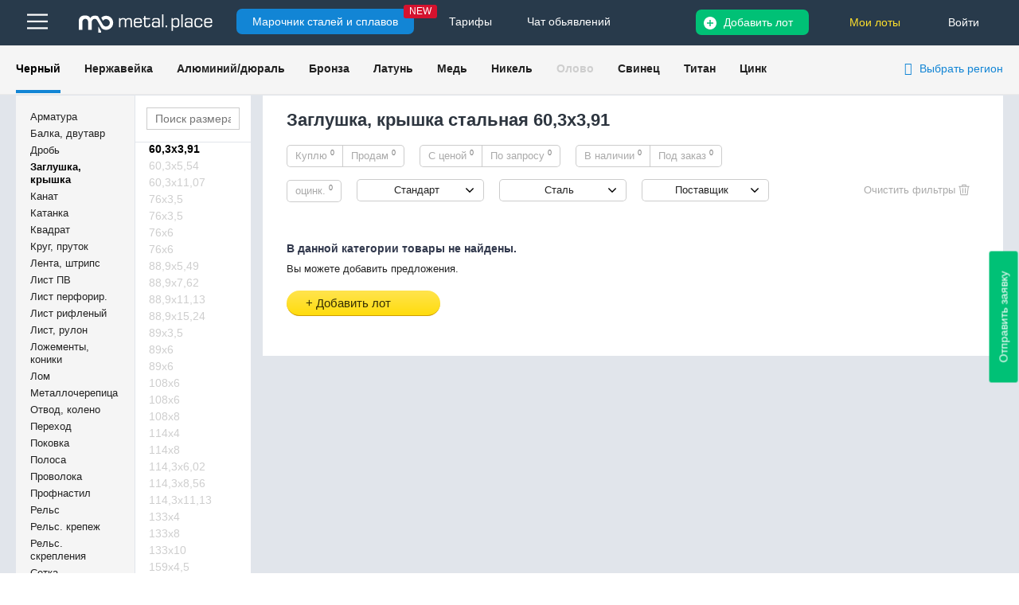

--- FILE ---
content_type: text/html; charset=UTF-8
request_url: https://metal.place/ru-all/all/chernyy/zaglushka/60_3kh3_91_279296/
body_size: 20858
content:



<!DOCTYPE html>
<html lang="en">
<head>
    <title>Заглушка, крышка стальная 60,3х3,91  - купить прокат по лучшим ценам </title>
    <meta charset="utf-8">
    <meta http-equiv="X-UA-Compatible" content="IE=edge">
    <meta name="viewport" content="width=1280, initial-scale=1">
                <!--[if IE]>
    <link rel="stylesheet" type="text/css" href="/local/templates/main/source/css/ie.css"/>
    <![endif]-->
        <meta http-equiv="Content-Type" content="text/html; charset=UTF-8" />
<meta name="robots" content="noindex, follow" />
<meta name="keywords" content="Заглушка, крышка стальная 60,3х3,91   купить Черный металлопрокат цена за тонну продавцы " />
<meta name="description" content="Заглушка, крышка стальная 60,3х3,91  : характеристики, цена за тонну, предложения всех поставщиков на одном портале Metal.place. Актуальные цены" />
<link rel="canonical" href="https://metal.place/ru-all/all/chernyy/zaglushka/60_3kh3_91_279296/" />
<script data-skip-moving="true">(function(w, d, n) {var cl = "bx-core";var ht = d.documentElement;var htc = ht ? ht.className : undefined;if (htc === undefined || htc.indexOf(cl) !== -1){return;}var ua = n.userAgent;if (/(iPad;)|(iPhone;)/i.test(ua)){cl += " bx-ios";}else if (/Windows/i.test(ua)){cl += ' bx-win';}else if (/Macintosh/i.test(ua)){cl += " bx-mac";}else if (/Linux/i.test(ua) && !/Android/i.test(ua)){cl += " bx-linux";}else if (/Android/i.test(ua)){cl += " bx-android";}cl += (/(ipad|iphone|android|mobile|touch)/i.test(ua) ? " bx-touch" : " bx-no-touch");cl += w.devicePixelRatio && w.devicePixelRatio >= 2? " bx-retina": " bx-no-retina";if (/AppleWebKit/.test(ua)){cl += " bx-chrome";}else if (/Opera/.test(ua)){cl += " bx-opera";}else if (/Firefox/.test(ua)){cl += " bx-firefox";}ht.className = htc ? htc + " " + cl : cl;})(window, document, navigator);</script>


<link href="/bitrix/js/ui/design-tokens/dist/ui.design-tokens.min.css?171895368523463" type="text/css"  rel="stylesheet" />
<link href="/bitrix/js/ui/fonts/opensans/ui.font.opensans.min.css?16690156242320" type="text/css"  rel="stylesheet" />
<link href="/bitrix/js/main/popup/dist/main.popup.bundle.min.css?173133401026589" type="text/css"  rel="stylesheet" />
<link href="/bitrix/cache/css/s1/main/page_650e982353bd62517667b91f6e65214c/page_650e982353bd62517667b91f6e65214c_v1.css?173226161914852" type="text/css"  rel="stylesheet" />
<link href="/bitrix/cache/css/s1/main/template_0af727819d0b2c5d13b44393f6f19e13/template_0af727819d0b2c5d13b44393f6f19e13_v1.css?1732261619657616" type="text/css"  data-template-style="true" rel="stylesheet" />







            </head>
<body>
<div id="panel"></div>
<div class="site">
    <div class="header">
        <div class="block1">
            <div class="wr">
                
<div class="nav-hamburger">
    <div class="bars_top">
        <img src="[data-uri]"/>
    </div>
    <div class="bars_top_expelling">
        <div class="flex_expellin">
                            <div class="expelling_block">
                    <div class="expelling_head active">
                        <a href="/ru-all/all/chernyy/">Черный</a>
                    </div>
                    <div class="expelling_content">
                                                    <p>
                                <a href="/ru-all/all/chernyy/armatura/">
                                    Арматура                                </a>
                            </p>
                                                    <p>
                                <a href="/ru-all/all/chernyy/balka/">
                                    Балка                                </a>
                            </p>
                                                    <p>
                                <a href="/ru-all/all/chernyy/kvadrat/">
                                    Квадрат                                </a>
                            </p>
                                                    <p>
                                <a href="/ru-all/all/chernyy/krug/">
                                    Круг                                </a>
                            </p>
                                                    <p>
                                <a href="/ru-all/all/chernyy/list/">
                                    Лист                                </a>
                            </p>
                                                    <p>
                                <a href="/ru-all/all/chernyy/polosa/">
                                    Полоса                                </a>
                            </p>
                                                    <p>
                                <a href="/ru-all/all/chernyy/truba-b-sh/">
                                    Труба б/ш                                </a>
                            </p>
                                                    <p>
                                <a href="/ru-all/all/chernyy/truba-profilnaya/">
                                    Труба проф.                                </a>
                            </p>
                                                    <p>
                                <a href="/ru-all/all/chernyy/truba-e-s/">
                                    Труба эл/св                                </a>
                            </p>
                                                    <p>
                                <a href="/ru-all/all/chernyy/ugolok/">
                                    Уголок                                </a>
                            </p>
                                                    <p>
                                <a href="/ru-all/all/chernyy/shveller/">
                                    Швеллер                                </a>
                            </p>
                                                    <p>
                                <a href="/ru-all/all/chernyy/shestigrannik/">
                                    Шестигранник                                </a>
                            </p>
                                            </div>
                </div>
                            <div class="expelling_block">
                    <div class="expelling_head ">
                        <a href="/ru-all/all/nerzhaveyka/">Нержавейка</a>
                    </div>
                    <div class="expelling_content">
                                                    <p>
                                <a href="/ru-all/all/nerzhaveyka/kvadrat-nerzh/">
                                    Квадрат                                </a>
                            </p>
                                                    <p>
                                <a href="/ru-all/all/nerzhaveyka/krug-nerzh/">
                                    Круг                                </a>
                            </p>
                                                    <p>
                                <a href="/ru-all/all/nerzhaveyka/list-nerzh/">
                                    Лист                                </a>
                            </p>
                                                    <p>
                                <a href="/ru-all/all/nerzhaveyka/pokovka-nerzh/">
                                    Поковка                                </a>
                            </p>
                                                    <p>
                                <a href="/ru-all/all/nerzhaveyka/truba-b-sh-nerzh/">
                                    Труба б/ш                                </a>
                            </p>
                                                    <p>
                                <a href="/ru-all/all/nerzhaveyka/truba-profil-nerzh/">
                                    Труба проф.                                </a>
                            </p>
                                                    <p>
                                <a href="/ru-all/all/nerzhaveyka/truba-e-s-nerzh/">
                                    Труба эл/св                                </a>
                            </p>
                                            </div>
                </div>
                            <div class="expelling_block">
                    <div class="expelling_head ">
                        <a href="/ru-all/all/alyuminiy-dyural/">Алюминий/дюраль</a>
                    </div>
                    <div class="expelling_content">
                                                    <p>
                                <a href="/ru-all/all/alyuminiy-dyural/krug-alyuminiy-dyural/">
                                    Круг                                </a>
                            </p>
                                                    <p>
                                <a href="/ru-all/all/alyuminiy-dyural/list-alyuminiy-dyural/">
                                    Лист                                </a>
                            </p>
                                                    <p>
                                <a href="/ru-all/all/alyuminiy-dyural/list-riflenyy-alyuminiy-dyural/">
                                    Лист рифленый                                </a>
                            </p>
                                                    <p>
                                <a href="/ru-all/all/alyuminiy-dyural/plita-alyuminiy-dyural/">
                                    Плита                                </a>
                            </p>
                                                    <p>
                                <a href="/ru-all/all/alyuminiy-dyural/truba-alyuminiy-dyural/">
                                    Труба                                </a>
                            </p>
                                            </div>
                </div>
                            <div class="expelling_block">
                    <div class="expelling_head ">
                        <a href="/ru-all/all/bronza/">Бронза</a>
                    </div>
                    <div class="expelling_content">
                                                    <p>
                                <a href="/ru-all/all/bronza/krug-bronza/">
                                    Круг                                </a>
                            </p>
                                            </div>
                </div>
                    </div>

        <div class="expelling_foot">
            <ul>
                <li>
                    <a href="/ru/wiki/" onclick="yaCounter46352517.reachGoal('cat_to_marochnik'); return true;">
                        <b>Марочник сталей</b>
                    </a>
                </li>
                                <li>
                    <a href="/info/" onclick="yaCounter46352517.reachGoal('clickmenumetalplacechattg'); return true;">
                        <b>Чаты / каналы</b>
                    </a>
                                    </li>
                <li><a href="/ru/help/tarif/"><b>Тарифы</b></a></li>
            </ul>
        </div>
    </div>
</div>                <div class="logo">
                    <a href="/">
                        <img src="/local/templates/main/source/images/logo-white.svg" alt="img">
                    </a>
                </div>
                <div class="wiki_top_but">
                                            <a href="/ru/wiki/"
                           onclick="yaCounter46352517.reachGoal('cat_to_marochnik'); return true;">
                            Марочник сталей и сплавов
                        </a>
                        <span>NEW</span>
                                    </div>
                <div class="tarif_top_but">
                    <a href="/ru/help/tarif/">Тарифы</a>
                </div>
                <div class="tarif_top_but">
                    <a href="/metalchat/">Чат обьявлений</a>
                </div>
                                    <div class="p_area p_area-not-login">
                        <a href="javascript:show_form('fly_login_register');">Войти</a>
                                                                    </div>
                
                
                                
                <div class="p_lots">
                    <a class="lots js-my-lot "
                       href="javascript:void(0);" data-user-auth="">
                                                Мои лоты
                    </a>
                </div>

                <div class="p_add-lot">
                                                                    <a class="add-lot js-add-main"
                           data-s-code="chernyy" data-s-code2="zaglushka"
                           href="javascript:void(0);"><!-- <i class="fa fa-plus-circle" aria-hidden="true"></i> --> Добавить лот</a>
                                    </div>

                
                                <div class="clr"></div>
            </div>
        </div>

                    
            <div class="block3 city_filtr">
                <div class="wr">
                    <div class="menu">
                        
<ul>
            <li class="active">
            <a href="/ru-all/all/chernyy/"
               class="">
                Черный            </a>
        </li>
            <li class="">
            <a href="/ru-all/all/nerzhaveyka/"
               class="">
                Нержавейка            </a>
        </li>
            <li class="">
            <a href="/ru-all/all/alyuminiy-dyural/"
               class="">
                Алюминий/дюраль            </a>
        </li>
            <li class="">
            <a href="/ru-all/all/bronza/"
               class="">
                Бронза            </a>
        </li>
            <li class="">
            <a href="/ru-all/all/latun/"
               class="">
                Латунь            </a>
        </li>
            <li class="">
            <a href="/ru-all/all/med/"
               class="">
                Медь            </a>
        </li>
            <li class="">
            <a href="/ru-all/all/nikel/"
               class="">
                Никель            </a>
        </li>
            <li class="">
            <a href="/ru-all/all/olovo/"
               class="not_active">
                Олово            </a>
        </li>
            <li class="">
            <a href="/ru-all/all/svinec/"
               class="">
                Свинец            </a>
        </li>
            <li class="">
            <a href="/ru-all/all/titan/"
               class="">
                Титан            </a>
        </li>
            <li class="">
            <a href="/ru-all/all/cink/"
               class="">
                Цинк            </a>
        </li>
        </ul>




                        
<div class="city_filtr_wrap">

		<div class="selected_cities">
			<i class="fa fa-location-arrow" aria-hidden="true"></i> 
			<button type="button" class="region_select_city" data-target-id="city-label">Выбрать регион</button>
		</div>

	<div class="cities_list_wrap">

		<form class="js_regions_select">
			<div class="cities_listt_tags">
							</div>

			<div class="cities_listt_tags_input" style="display:none;">
							</div>

			<input type="hidden" name="lang" value="ru">
			<input type="hidden" name="section_page" value="1">
		</form>
		<div class="cities_list_input_wrap js-region-list-s">
			<div class="input_width">
				<span>
					<input id="js-region-search" class="js-region-search" name="cities" placeholder="Введите название региона" value="">
				</span>
			</div>
			<div class="expelling">

			</div>
		</div>
		<div class="list_cities">
			<div class="list_cities_column">
							<button data-name="Москва" data-code="moskva" class="">Москва</button>
							<button data-name="Санкт-Петербург" data-code="sankt-peterburg" class="">Санкт-Петербург</button>
							<button data-name="Самара" data-code="samara" class="">Самара</button>
							<button data-name="Краснодар" data-code="krasnodar" class="">Краснодар</button>
							<button data-name="Владимир" data-code="vladimir" class="">Владимир</button>
							<button data-name="Владивосток" data-code="vladivostok" class="">Владивосток</button>
							<button data-name="Екатеринбург" data-code="ekaterinburg" class="">Екатеринбург</button>
							<button data-name="Нижний Новгород" data-code="nizhniy-novgorod" class="">Нижний Новгород</button>
							<button data-name="Новосибирск" data-code="novosibirsk" class="">Новосибирск</button>
							<button data-name="Пермь" data-code="perm" class="">Пермь</button>
							<button data-name="Ростов-на-Дону" data-code="rostov-na-donu" class="">Ростов-на-Дону</button>
							<button data-name="Рязань" data-code="ryazan" class="">Рязань</button>
							<button data-name="Уфа" data-code="ufa" class="">Уфа</button>
							<button data-name="Челябинск" data-code="chelyabinsk" class="">Челябинск</button>
							<button data-name="Ярославль" data-code="yaroslavl" class="">Ярославль</button>
							<button data-name="Казань" data-code="kazan" class="">Казань</button>
							<button data-name="Минск" data-code="minsk" class="">Минск</button>
							<button data-name="Алматы" data-code="almaty" class="">Алматы</button>
							<button data-name="Астана" data-code="astana" class="">Астана</button>
							<button data-name="Таллин" data-code="tallin" class="">Таллин</button>
			
				<a class="city_more js_city_more">Eще города (91)</a>
			</div>
		</div>
		<button class="button pull-right js_regions_click" type="button">
				Применить
		</button>
	</div>
</div>



                    </div>
                    <div class="clr"></div>
                </div>
            </div>
            </div>

    <div class="content vn_page ">
        <div class="content_wr">
            <div class="ajaxall">
                                <div class="c_left">
                    <div class="gmenu">
    <ul>
                                    <li class="">
                    <a href="/ru-all/all/chernyy/armatura/" class="">Арматура</a>
                </li>
                            <li class="">
                    <a href="/ru-all/all/chernyy/balka/" class="">Балка, двутавр</a>
                </li>
                            <li class="">
                    <a href="/ru-all/all/chernyy/drob/" class="">Дробь</a>
                </li>
                            <li class="active">
                    <a href="/ru-all/all/chernyy/zaglushka/" class="">Заглушка, крышка</a>
                </li>
                            <li class="">
                    <a href="/ru-all/all/chernyy/kanat/" class="">Канат</a>
                </li>
                            <li class="">
                    <a href="/ru-all/all/chernyy/katanka/" class="">Катанка</a>
                </li>
                            <li class="">
                    <a href="/ru-all/all/chernyy/kvadrat/" class="">Квадрат</a>
                </li>
                            <li class="">
                    <a href="/ru-all/all/chernyy/krug/" class="">Круг, пруток</a>
                </li>
                            <li class="">
                    <a href="/ru-all/all/chernyy/lenta/" class="">Лента, штрипс</a>
                </li>
                            <li class="">
                    <a href="/ru-all/all/chernyy/list-pv/" class="">Лист ПВ</a>
                </li>
                            <li class="">
                    <a href="/ru-all/all/chernyy/list-perf/" class="">Лист перфорир.</a>
                </li>
                            <li class="">
                    <a href="/ru-all/all/chernyy/list-riflenyy/" class="">Лист рифленый</a>
                </li>
                            <li class="">
                    <a href="/ru-all/all/chernyy/list/" class="">Лист, рулон</a>
                </li>
                            <li class="">
                    <a href="/ru-all/all/chernyy/lozhementy/" class="">Ложементы, коники</a>
                </li>
                            <li class="">
                    <a href="/ru-all/all/chernyy/lom/" class="">Лом</a>
                </li>
                            <li class="">
                    <a href="/ru-all/all/chernyy/metallocherepica/" class="">Металлочерепица</a>
                </li>
                            <li class="">
                    <a href="/ru-all/all/chernyy/otvod/" class="">Отвод, колено</a>
                </li>
                            <li class="">
                    <a href="/ru-all/all/chernyy/perehod/" class="">Переход</a>
                </li>
                            <li class="">
                    <a href="/ru-all/all/chernyy/pokovka/" class="">Поковка</a>
                </li>
                            <li class="">
                    <a href="/ru-all/all/chernyy/polosa/" class="">Полоса</a>
                </li>
                            <li class="">
                    <a href="/ru-all/all/chernyy/provoloka/" class="">Проволока</a>
                </li>
                            <li class="">
                    <a href="/ru-all/all/chernyy/profnastil/" class="">Профнастил</a>
                </li>
                            <li class="">
                    <a href="/ru-all/all/chernyy/rel-s/" class="">Рельс</a>
                </li>
                            <li class="">
                    <a href="/ru-all/all/chernyy/rels-krepezh/" class="">Рельс. крепеж</a>
                </li>
                            <li class="">
                    <a href="/ru-all/all/chernyy/rels-skrepleniya/" class="">Рельс. скрепления</a>
                </li>
                            <li class="">
                    <a href="/ru-all/all/chernyy/setka/" class="">Сетка</a>
                </li>
                            <li class="">
                    <a href="/ru-all/all/chernyy/strel-perevod/" class="">Стрел. перевод</a>
                </li>
                            <li class="">
                    <a href="/ru-all/all/chernyy/troynik/" class="">Тройник</a>
                </li>
                            <li class="">
                    <a href="/ru-all/all/chernyy/truba-b-sh/" class="">Труба бесшовная</a>
                </li>
                            <li class="">
                    <a href="/ru-all/all/chernyy/truba-v-izolyatsii/" class="">Труба в изоляции</a>
                </li>
                            <li class="">
                    <a href="/ru-all/all/chernyy/truba-vgp/" class="">Труба ВГП</a>
                </li>
                            <li class="no_active">
                    <a href="/ru-all/all/chernyy/truba-oval/" class="not_active">Труба овал., плоскоовал., полуовал. (арочн.)</a>
                </li>
                            <li class="">
                    <a href="/ru-all/all/chernyy/truba-profilnaya/" class="">Труба профильная</a>
                </li>
                            <li class="">
                    <a href="/ru-all/all/chernyy/truba-e-s/" class="">Труба эл/св</a>
                </li>
                            <li class="">
                    <a href="/ru-all/all/chernyy/ugolok/" class="">Уголок</a>
                </li>
                            <li class="">
                    <a href="/ru-all/all/chernyy/flanets/" class="">Фланец</a>
                </li>
                            <li class="">
                    <a href="/ru-all/all/chernyy/shveller/" class="">Швеллер</a>
                </li>
                            <li class="">
                    <a href="/ru-all/all/chernyy/shveller-gnutyy/" class="">Швеллер гнутый</a>
                </li>
                            <li class="">
                    <a href="/ru-all/all/chernyy/shestigrannik/" class="">Шестигранник</a>
                </li>
                            <li class="">
                    <a href="/ru-all/all/chernyy/shpilka/" class="">Шпилька</a>
                </li>
                            <li class="">
                    <a href="/ru-all/all/chernyy/shpunt-larsena/" class="">Шпунт Ларсена</a>
                </li>
                                </ul>
</div>

                    <div class="dmenu">
            <div class="search js-size-update" data-s="zaglushka" data-url="/ru-all/all/chernyy/zaglushka/#ELEMENT_CODE#/">
            <input type="text" placeholder="Поиск размера">
        </div>
        <div class="h_block">
        <div class="ajaxs1">
            <ul>
                                                                                        <li class=" without_element">
                        <a href="/ru-all/all/chernyy/zaglushka/32kh2_10081/"                                class="without_element">
                            32х2                        </a>
                    </li>
                                                        <li class=" without_element">
                        <a href="/ru-all/all/chernyy/zaglushka/38kh2_10082/"                                class="without_element">
                            38х2                        </a>
                    </li>
                                                        <li class=" without_element">
                        <a href="/ru-all/all/chernyy/zaglushka/48_3kh5_08_279283/"                                class="without_element">
                            48,3х5,08                        </a>
                    </li>
                                                        <li class=" without_element">
                        <a href="/ru-all/all/chernyy/zaglushka/108kh4_10095/"                                class="without_element">
                            108х4                        </a>
                    </li>
                                                        <li class=" without_element">
                        <a href="/ru-all/all/chernyy/zaglushka/609_6kh17_48_279318/"                                class="without_element">
                            609,6х17,48                        </a>
                    </li>
                                                        <li class=" no_active">
                        <a href="/ru-all/all/chernyy/zaglushka/32kh3_252432/"                                class="no_active">
                            32х3                        </a>
                    </li>
                                                        <li class=" no_active">
                        <a href="/ru-all/all/chernyy/zaglushka/33_4kh3_38_279284/"                                class="no_active">
                            33,4х3,38                        </a>
                    </li>
                                                        <li class=" no_active">
                        <a href="/ru-all/all/chernyy/zaglushka/33_4kh4_55_279285/"                                class="no_active">
                            33,4х4,55                        </a>
                    </li>
                                                        <li class=" no_active">
                        <a href="/ru-all/all/chernyy/zaglushka/38kh3_252433/"                                class="no_active">
                            38х3                        </a>
                    </li>
                                                        <li class=" no_active">
                        <a href="/ru-all/all/chernyy/zaglushka/45kh2_5_252434/"                                class="no_active">
                            45х2,5                        </a>
                    </li>
                                                        <li class=" no_active">
                        <a href="/ru-all/all/chernyy/zaglushka/45kh4_252435/"                                class="no_active">
                            45х4                        </a>
                    </li>
                                                        <li class=" no_active">
                        <a href="/ru-all/all/chernyy/zaglushka/57kh3_10086/"                                class="no_active">
                            57х3                        </a>
                    </li>
                                                        <li class=" no_active">
                        <a href="/ru-all/all/chernyy/zaglushka/57kh5_344692/"                                class="no_active">
                            57х5                        </a>
                    </li>
                                                        <li class=" no_active">
                        <a href="/ru-all/all/chernyy/zaglushka/57kh5_344687/"                                class="no_active">
                            57х5                        </a>
                    </li>
                                                        <li class=" active">
                        <a                                 class="active">
                            60,3х3,91                        </a>
                    </li>
                                                        <li class=" no_active">
                        <a href="/ru-all/all/chernyy/zaglushka/60_3kh5_54_279297/"                                class="no_active">
                            60,3х5,54                        </a>
                    </li>
                                                        <li class=" no_active">
                        <a href="/ru-all/all/chernyy/zaglushka/60_3kh11_07_279298/"                                class="no_active">
                            60,3х11,07                        </a>
                    </li>
                                                        <li class=" no_active">
                        <a href="/ru-all/all/chernyy/zaglushka/76kh3_5_344688/"                                class="no_active">
                            76х3,5                        </a>
                    </li>
                                                        <li class=" no_active">
                        <a href="/ru-all/all/chernyy/zaglushka/76kh3_5_344693/"                                class="no_active">
                            76х3,5                        </a>
                    </li>
                                                        <li class=" no_active">
                        <a href="/ru-all/all/chernyy/zaglushka/76kh6_344689/"                                class="no_active">
                            76х6                        </a>
                    </li>
                                                        <li class=" no_active">
                        <a href="/ru-all/all/chernyy/zaglushka/76kh6_344694/"                                class="no_active">
                            76х6                        </a>
                    </li>
                                                        <li class=" no_active">
                        <a href="/ru-all/all/chernyy/zaglushka/88_9kh5_49_279303/"                                class="no_active">
                            88,9х5,49                        </a>
                    </li>
                                                        <li class=" no_active">
                        <a href="/ru-all/all/chernyy/zaglushka/88_9kh7_62_279304/"                                class="no_active">
                            88,9х7,62                        </a>
                    </li>
                                                        <li class=" no_active">
                        <a href="/ru-all/all/chernyy/zaglushka/88_9kh11_13_279302/"                                class="no_active">
                            88,9х11,13                        </a>
                    </li>
                                                        <li class=" no_active">
                        <a href="/ru-all/all/chernyy/zaglushka/88_9kh15_24_279305/"                                class="no_active">
                            88,9х15,24                        </a>
                    </li>
                                                        <li class=" no_active">
                        <a href="/ru-all/all/chernyy/zaglushka/89kh3_5_252436/"                                class="no_active">
                            89х3,5                        </a>
                    </li>
                                                        <li class=" no_active">
                        <a href="/ru-all/all/chernyy/zaglushka/89kh6_344690/"                                class="no_active">
                            89х6                        </a>
                    </li>
                                                        <li class=" no_active">
                        <a href="/ru-all/all/chernyy/zaglushka/89kh6_344695/"                                class="no_active">
                            89х6                        </a>
                    </li>
                                                        <li class=" no_active">
                        <a href="/ru-all/all/chernyy/zaglushka/108kh6_344691/"                                class="no_active">
                            108х6                        </a>
                    </li>
                                                        <li class=" no_active">
                        <a href="/ru-all/all/chernyy/zaglushka/108kh6_344696/"                                class="no_active">
                            108х6                        </a>
                    </li>
                                                        <li class=" no_active">
                        <a href="/ru-all/all/chernyy/zaglushka/108kh8_252437/"                                class="no_active">
                            108х8                        </a>
                    </li>
                                                        <li class=" no_active">
                        <a href="/ru-all/all/chernyy/zaglushka/114kh4_10096/"                                class="no_active">
                            114х4                        </a>
                    </li>
                                                        <li class=" no_active">
                        <a href="/ru-all/all/chernyy/zaglushka/114kh8_252438/"                                class="no_active">
                            114х8                        </a>
                    </li>
                                                        <li class=" no_active">
                        <a href="/ru-all/all/chernyy/zaglushka/114_3kh6_02_279306/"                                class="no_active">
                            114,3х6,02                        </a>
                    </li>
                                                        <li class=" no_active">
                        <a href="/ru-all/all/chernyy/zaglushka/114_3kh8_56_279386/"                                class="no_active">
                            114,3х8,56                        </a>
                    </li>
                                                        <li class=" no_active">
                        <a href="/ru-all/all/chernyy/zaglushka/114_3kh11_13_279319/"                                class="no_active">
                            114,3х11,13                        </a>
                    </li>
                                                        <li class=" no_active">
                        <a href="/ru-all/all/chernyy/zaglushka/133kh4_10097/"                                class="no_active">
                            133х4                        </a>
                    </li>
                                                        <li class=" no_active">
                        <a href="/ru-all/all/chernyy/zaglushka/133kh8_252439/"                                class="no_active">
                            133х8                        </a>
                    </li>
                                                        <li class=" no_active">
                        <a href="/ru-all/all/chernyy/zaglushka/133kh10_252440/"                                class="no_active">
                            133х10                        </a>
                    </li>
                                                        <li class=" no_active">
                        <a href="/ru-all/all/chernyy/zaglushka/159kh4_5_252441/"                                class="no_active">
                            159х4,5                        </a>
                    </li>
                                                        <li class=" no_active">
                        <a href="/ru-all/all/chernyy/zaglushka/159kh6_10099/"                                class="no_active">
                            159х6                        </a>
                    </li>
                                                        <li class=" no_active">
                        <a href="/ru-all/all/chernyy/zaglushka/159kh8_252442/"                                class="no_active">
                            159х8                        </a>
                    </li>
                                                        <li class=" no_active">
                        <a href="/ru-all/all/chernyy/zaglushka/159kh11_252443/"                                class="no_active">
                            159х11                        </a>
                    </li>
                                                        <li class=" no_active">
                        <a href="/ru-all/all/chernyy/zaglushka/168kh4_5_252444/"                                class="no_active">
                            168х4,5                        </a>
                    </li>
                                                        <li class=" no_active">
                        <a href="/ru-all/all/chernyy/zaglushka/168kh8_252445/"                                class="no_active">
                            168х8                        </a>
                    </li>
                                                        <li class=" no_active">
                        <a href="/ru-all/all/chernyy/zaglushka/168kh11_252446/"                                class="no_active">
                            168х11                        </a>
                    </li>
                                                        <li class=" no_active">
                        <a href="/ru-all/all/chernyy/zaglushka/168_3kh7_11_279308/"                                class="no_active">
                            168,3х7,11                        </a>
                    </li>
                                                        <li class=" no_active">
                        <a href="/ru-all/all/chernyy/zaglushka/168_3kh10_97_279309/"                                class="no_active">
                            168,3х10,97                        </a>
                    </li>
                                                        <li class=" no_active">
                        <a href="/ru-all/all/chernyy/zaglushka/168_3kh14_27_279317/"                                class="no_active">
                            168,3х14,27                        </a>
                    </li>
                                                        <li class=" no_active">
                        <a href="/ru-all/all/chernyy/zaglushka/168_3kh18_26_279307/"                                class="no_active">
                            168,3х18,26                        </a>
                    </li>
                                                        <li class=" no_active">
                        <a href="/ru-all/all/chernyy/zaglushka/219kh6_10100/"                                class="no_active">
                            219х6                        </a>
                    </li>
                                                        <li class=" no_active">
                        <a href="/ru-all/all/chernyy/zaglushka/219kh8_10101/"                                class="no_active">
                            219х8                        </a>
                    </li>
                                                        <li class=" no_active">
                        <a href="/ru-all/all/chernyy/zaglushka/219kh10_252447/"                                class="no_active">
                            219х10                        </a>
                    </li>
                                                        <li class=" no_active">
                        <a href="/ru-all/all/chernyy/zaglushka/219kh12_252448/"                                class="no_active">
                            219х12                        </a>
                    </li>
                                                        <li class=" no_active">
                        <a href="/ru-all/all/chernyy/zaglushka/219_1kh6_35_279310/"                                class="no_active">
                            219,1х6,35                        </a>
                    </li>
                                                        <li class=" no_active">
                        <a href="/ru-all/all/chernyy/zaglushka/219_1kh8_18_279311/"                                class="no_active">
                            219,1х8,18                        </a>
                    </li>
                                                        <li class=" no_active">
                        <a href="/ru-all/all/chernyy/zaglushka/219_1kh12_7_279312/"                                class="no_active">
                            219,1х12,7                        </a>
                    </li>
                                                        <li class=" no_active">
                        <a href="/ru-all/all/chernyy/zaglushka/273kh7_10102/"                                class="no_active">
                            273х7                        </a>
                    </li>
                                                        <li class=" no_active">
                        <a href="/ru-all/all/chernyy/zaglushka/273kh8_10103/"                                class="no_active">
                            273х8                        </a>
                    </li>
                                                        <li class=" no_active">
                        <a href="/ru-all/all/chernyy/zaglushka/273kh12_252449/"                                class="no_active">
                            273х12                        </a>
                    </li>
                                                        <li class=" no_active">
                        <a href="/ru-all/all/chernyy/zaglushka/273kh12_7_279286/"                                class="no_active">
                            273х12,7                        </a>
                    </li>
                                                        <li class=" no_active">
                        <a href="/ru-all/all/chernyy/zaglushka/273kh14_252450/"                                class="no_active">
                            273х14                        </a>
                    </li>
                                                        <li class=" no_active">
                        <a href="/ru-all/all/chernyy/zaglushka/273kh18_252451/"                                class="no_active">
                            273х18                        </a>
                    </li>
                                                        <li class=" no_active">
                        <a href="/ru-all/all/chernyy/zaglushka/323_8kh4_57_279394/"                                class="no_active">
                            323,8х4,57                        </a>
                    </li>
                                                        <li class=" no_active">
                        <a href="/ru-all/all/chernyy/zaglushka/323_8kh6_35_279388/"                                class="no_active">
                            323,8х6,35                        </a>
                    </li>
                                                        <li class=" no_active">
                        <a href="/ru-all/all/chernyy/zaglushka/323_8kh8_38_279289/"                                class="no_active">
                            323,8х8,38                        </a>
                    </li>
                                                        <li class=" no_active">
                        <a href="/ru-all/all/chernyy/zaglushka/323_8kh9_52_279290/"                                class="no_active">
                            323,8х9,52                        </a>
                    </li>
                                                        <li class=" no_active">
                        <a href="/ru-all/all/chernyy/zaglushka/323_8kh9_53_279382/"                                class="no_active">
                            323,8х9,53                        </a>
                    </li>
                                                        <li class=" no_active">
                        <a href="/ru-all/all/chernyy/zaglushka/323_8kh12_7_279291/"                                class="no_active">
                            323,8х12,7                        </a>
                    </li>
                                                        <li class=" no_active">
                        <a href="/ru-all/all/chernyy/zaglushka/323_8kh14_27_279287/"                                class="no_active">
                            323,8х14,27                        </a>
                    </li>
                                                        <li class=" no_active">
                        <a href="/ru-all/all/chernyy/zaglushka/323_8kh25_4_279288/"                                class="no_active">
                            323,8х25,4                        </a>
                    </li>
                                                        <li class=" no_active">
                        <a href="/ru-all/all/chernyy/zaglushka/325kh8_10104/"                                class="no_active">
                            325х8                        </a>
                    </li>
                                                        <li class=" no_active">
                        <a href="/ru-all/all/chernyy/zaglushka/325kh10_10105/"                                class="no_active">
                            325х10                        </a>
                    </li>
                                                        <li class=" no_active">
                        <a href="/ru-all/all/chernyy/zaglushka/355_6kh4_78_279395/"                                class="no_active">
                            355,6х4,78                        </a>
                    </li>
                                                        <li class=" no_active">
                        <a href="/ru-all/all/chernyy/zaglushka/355_6kh11_13_279292/"                                class="no_active">
                            355,6х11,13                        </a>
                    </li>
                                                        <li class=" no_active">
                        <a href="/ru-all/all/chernyy/zaglushka/377kh10_10106/"                                class="no_active">
                            377х10                        </a>
                    </li>
                                                        <li class=" no_active">
                        <a href="/ru-all/all/chernyy/zaglushka/406_4kh4_78_279396/"                                class="no_active">
                            406,4х4,78                        </a>
                    </li>
                                                        <li class=" no_active">
                        <a href="/ru-all/all/chernyy/zaglushka/406_4kh9_52_279294/"                                class="no_active">
                            406,4х9,52                        </a>
                    </li>
                                                        <li class=" no_active">
                        <a href="/ru-all/all/chernyy/zaglushka/406_4kh9_53_279383/"                                class="no_active">
                            406,4х9,53                        </a>
                    </li>
                                                        <li class=" no_active">
                        <a href="/ru-all/all/chernyy/zaglushka/406_4kh12_7_279293/"                                class="no_active">
                            406,4х12,7                        </a>
                    </li>
                                                        <li class=" no_active">
                        <a href="/ru-all/all/chernyy/zaglushka/426kh10_10107/"                                class="no_active">
                            426х10                        </a>
                    </li>
                                                        <li class=" no_active">
                        <a href="/ru-all/all/chernyy/zaglushka/457_2kh14_27_279295/"                                class="no_active">
                            457,2х14,27                        </a>
                    </li>
                                                        <li class=" no_active">
                        <a href="/ru-all/all/chernyy/zaglushka/508kh12_7_279300/"                                class="no_active">
                            508х12,7                        </a>
                    </li>
                                                        <li class=" no_active">
                        <a href="/ru-all/all/chernyy/zaglushka/508kh15_09_279299/"                                class="no_active">
                            508х15,09                        </a>
                    </li>
                                                        <li class=" no_active">
                        <a href="/ru-all/all/chernyy/zaglushka/508kh20_62_279321/"                                class="no_active">
                            508х20,62                        </a>
                    </li>
                                                        <li class=" no_active">
                        <a href="/ru-all/all/chernyy/zaglushka/530kh10_10108/"                                class="no_active">
                            530х10                        </a>
                    </li>
                                                        <li class=" no_active">
                        <a href="/ru-all/all/chernyy/zaglushka/609_6kh6_35_279390/"                                class="no_active">
                            609,6х6.35                        </a>
                    </li>
                                                        <li class=" no_active">
                        <a href="/ru-all/all/chernyy/zaglushka/609_6kh6_35_279314/"                                class="no_active">
                            609,6х6,35                        </a>
                    </li>
                                                        <li class=" no_active">
                        <a href="/ru-all/all/chernyy/zaglushka/609_6kh9_52_279301/"                                class="no_active">
                            609,6х9,52                        </a>
                    </li>
                                                        <li class=" no_active">
                        <a href="/ru-all/all/chernyy/zaglushka/609_6kh9_53_279387/"                                class="no_active">
                            609,6х9,53                        </a>
                    </li>
                                                        <li class=" no_active">
                        <a href="/ru-all/all/chernyy/zaglushka/609_6kh30_96_279322/"                                class="no_active">
                            609,6х30,96                        </a>
                    </li>
                                                        <li class=" no_active">
                        <a href="/ru-all/all/chernyy/zaglushka/630kh10_10109/"                                class="no_active">
                            630х10                        </a>
                    </li>
                                                        <li class=" no_active">
                        <a href="/ru-all/all/chernyy/zaglushka/630kh12_10110/"                                class="no_active">
                            630х12                        </a>
                    </li>
                                                        <li class=" no_active">
                        <a href="/ru-all/all/chernyy/zaglushka/711_2kh9_53_279384/"                                class="no_active">
                            711,2х9,53                        </a>
                    </li>
                                                        <li class=" no_active">
                        <a href="/ru-all/all/chernyy/zaglushka/762kh9_53_279393/"                                class="no_active">
                            762х9,53                        </a>
                    </li>
                                                        <li class=" no_active">
                        <a href="/ru-all/all/chernyy/zaglushka/762kh12_7_279385/"                                class="no_active">
                            762х12,7                        </a>
                    </li>
                                                        <li class=" no_active">
                        <a href="/ru-all/all/chernyy/zaglushka/914_4kh12_7_279313/"                                class="no_active">
                            914,4х12,7                        </a>
                    </li>
                                                        <li class=" no_active">
                        <a href="/ru-all/all/chernyy/zaglushka/1016kh20_62_279320/"                                class="no_active">
                            1016х20,62                        </a>
                    </li>
                                                        <li class=" no_active">
                        <a href="/ru-all/all/chernyy/zaglushka/1118kh15_88_279315/"                                class="no_active">
                            1118х15,88                        </a>
                    </li>
                                                        <li class=" no_active">
                        <a href="/ru-all/all/chernyy/zaglushka/1219_2kh12_7_279389/"                                class="no_active">
                            1219,2х12,7                        </a>
                    </li>
                                                        <li class=" no_active">
                        <a href="/ru-all/all/chernyy/zaglushka/1524kh19_05_279316/"                                class="no_active">
                            1524х19,05                        </a>
                    </li>
                                            </ul>
        </div>
    </div>
</div>
                </div>
                <div class="c_right">
                    <div class="item_page">
                        
                        <div class="ajaxfilter">
                                                        
<div class="t_block">
    <div class="zag">
        <h1>
                            Заглушка, крышка стальная 60,3х3,91                                   </h1>
                            <div data-s-id="146"
                 data-id="279296"
                 class="js_add_product add_item">
                + Добавить лот
            </div>
                    </div>
</div>
                                                            
<form name="_form"
      action="/ru-all/all/chernyy/zaglushka/60_3kh3_91_279296/" method="get"
      class="smartfilter">
    <div class="t_block">
        <div class="s_block">
                                            <ul class="tab_block">
                                                                                        <li class="not_active   first    ">
                            <label data-role="label_"
                                   class="bx_filter_param_label
                                                                      "
                                   for="">
                                                                Куплю                                <input type="checkbox"
                                       value=""
                                       name=""
                                       id=""
                                                                           onclick="smartFilter.click(this)"
                                />
                                <sup>0</sup>
                            </label>
                        </li>
                                                                                            <li class="not_active    last   ">
                            <label data-role="label_"
                                   class="bx_filter_param_label
                                                                      "
                                   for="">
                                                                Продам                                <input type="checkbox"
                                       value=""
                                       name=""
                                       id=""
                                                                           onclick="smartFilter.click(this)"
                                />
                                <sup>0</sup>
                            </label>
                        </li>
                                                            </ul>
                                            <ul class="tab_block">
                                                                                        <li class="not_active   first    ">
                            <label data-role="label_"
                                   class="bx_filter_param_label
                                                                      "
                                   for="">
                                                                С ценой                                <input type="checkbox"
                                       value=""
                                       name=""
                                       id=""
                                                                           onclick="smartFilter.click(this)"
                                />
                                <sup>0</sup>
                            </label>
                        </li>
                                                                                            <li class="not_active    last   ">
                            <label data-role="label_"
                                   class="bx_filter_param_label
                                                                      "
                                   for="">
                                                                По запросу                                <input type="checkbox"
                                       value=""
                                       name=""
                                       id=""
                                                                           onclick="smartFilter.click(this)"
                                />
                                <sup>0</sup>
                            </label>
                        </li>
                                                            </ul>
                                            <ul class="tab_block">
                                                                                        <li class="not_active   first    ">
                            <label data-role="label_"
                                   class="bx_filter_param_label
                                                                      "
                                   for="">
                                                                В наличии                                <input type="checkbox"
                                       value=""
                                       name=""
                                       id=""
                                                                           onclick="smartFilter.click(this)"
                                />
                                <sup>0</sup>
                            </label>
                        </li>
                                                                                            <li class="not_active    last   ">
                            <label data-role="label_"
                                   class="bx_filter_param_label
                                                                      "
                                   for="">
                                                                Под заказ                                <input type="checkbox"
                                       value=""
                                       name=""
                                       id=""
                                                                           onclick="smartFilter.click(this)"
                                />
                                <sup>0</sup>
                            </label>
                        </li>
                                                            </ul>
            
                        <div class="clr"></div>
        </div>
    </div>

    <div class="filter_block">
                    <input type="hidden" name="LANGUAGE"
                   id="LANGUAGE"
                   value="ru"/>
                    <input type="hidden" name="CONTRY"
                   id="CONTRY"
                   value="all"/>
                    <input type="hidden" name="CITY"
                   id="CITY"
                   value="all"/>
                    <input type="hidden" name="SECTION1"
                   id="SECTION1"
                   value="chernyy"/>
                    <input type="hidden" name="SECTION2"
                   id="SECTION2"
                   value="zaglushka"/>
                    <input type="hidden" name="ELEMENT1"
                   id="ELEMENT1"
                   value="60_3kh3_91_279296"/>
                <div class="row">
                                    <ul class="tab_block">
                                                                                                                            <li class="                                    not_active
                                                                                                                                first                                last   ">
                                    <label data-role="label_"
                                           class="bx_filter_param_label "
                                           for="">
                                        оцинк.                                        <input style="display:none;"
                                               type="checkbox"
                                               value=""
                                               name=""
                                               id=""

                                                                                           onclick="smartFilter.click(this)"
                                        />
                                        <sup>0</sup>

                                    </label>
                                </li>
                                                                                    </ul>
                                                                <div class="standart">
                                <a href="#">
                                    Стандарт                                </a>
                                <div class="hidd filter_hidd"
                                     style="display: none;">
                                    <div class="t">
                                        <a href="#" class="all">Выделить все</a>
                                        <a href="#" class="cl">Очистить</a>
                                        <div class="clr"></div>
                                    </div>
                                    <input type="text" placeholder="Поиск.."
                                           class="smart-filter-search">
                                    <div class="b">
                                        <div class="checkboxes filter_hidd_cust">
                                                                                                                                        <div class="not_active                                                                                                                 check
                                                         ">

                                                    <label data-role="label_"
                                                           class="bx_filter_param_label "
                                                           for="">
                                                        <input type="checkbox"
                                                               value=""
                                                               name=""
                                                               id=""
                                                             />
                                                        A/SA 234                                                    </label>
                                                </div>
                                                                                            <div class="not_active                                                                                                                 check
                                                         ">

                                                    <label data-role="label_"
                                                           class="bx_filter_param_label "
                                                           for="">
                                                        <input type="checkbox"
                                                               value=""
                                                               name=""
                                                               id=""
                                                             />
                                                        A/SA 420                                                    </label>
                                                </div>
                                                                                            <div class="not_active                                                                                                                 check
                                                         ">

                                                    <label data-role="label_"
                                                           class="bx_filter_param_label "
                                                           for="">
                                                        <input type="checkbox"
                                                               value=""
                                                               name=""
                                                               id=""
                                                             />
                                                        ГОСТ 17379                                                    </label>
                                                </div>
                                                                                    </div>
                                        <div class="but">
                                            <input class="button" type="button"
                                                   onclick="smartFilter.reload(this)"
                                                   value="Применить"/>
                                        </div>
                                    </div>
                                </div>
                            </div>
                                                                                    <div class="standart">
                                <a href="#">
                                    Сталь                                </a>
                                <div class="hidd filter_hidd"
                                     style="display: none;">
                                    <div class="t">
                                        <a href="#" class="all">Выделить все</a>
                                        <a href="#" class="cl">Очистить</a>
                                        <div class="clr"></div>
                                    </div>
                                    <input type="text" placeholder="Поиск.."
                                           class="smart-filter-search">
                                    <div class="b">
                                        <div class="checkboxes filter_hidd_cust">
                                                                                                                                        <div class="not_active                                                                                                                 check
                                                         ">

                                                    <label data-role="label_"
                                                           class="bx_filter_param_label "
                                                           for="">
                                                        <input type="checkbox"
                                                               value=""
                                                               name=""
                                                               id=""
                                                             />
                                                        WP11                                                    </label>
                                                </div>
                                                                                            <div class="not_active                                                                                                                 check
                                                         ">

                                                    <label data-role="label_"
                                                           class="bx_filter_param_label "
                                                           for="">
                                                        <input type="checkbox"
                                                               value=""
                                                               name=""
                                                               id=""
                                                             />
                                                        WP22                                                    </label>
                                                </div>
                                                                                            <div class="not_active                                                                                                                 check
                                                         ">

                                                    <label data-role="label_"
                                                           class="bx_filter_param_label "
                                                           for="">
                                                        <input type="checkbox"
                                                               value=""
                                                               name=""
                                                               id=""
                                                             />
                                                        WP91                                                    </label>
                                                </div>
                                                                                            <div class="not_active                                                                                                                 check
                                                         ">

                                                    <label data-role="label_"
                                                           class="bx_filter_param_label "
                                                           for="">
                                                        <input type="checkbox"
                                                               value=""
                                                               name=""
                                                               id=""
                                                             />
                                                        WPB                                                    </label>
                                                </div>
                                                                                            <div class="not_active                                                                                                                 check
                                                         ">

                                                    <label data-role="label_"
                                                           class="bx_filter_param_label "
                                                           for="">
                                                        <input type="checkbox"
                                                               value=""
                                                               name=""
                                                               id=""
                                                             />
                                                        WPL3                                                    </label>
                                                </div>
                                                                                            <div class="not_active                                                                                                                 check
                                                         ">

                                                    <label data-role="label_"
                                                           class="bx_filter_param_label "
                                                           for="">
                                                        <input type="checkbox"
                                                               value=""
                                                               name=""
                                                               id=""
                                                             />
                                                        WPL6                                                    </label>
                                                </div>
                                                                                            <div class="not_active                                                                                                                 check
                                                         ">

                                                    <label data-role="label_"
                                                           class="bx_filter_param_label "
                                                           for="">
                                                        <input type="checkbox"
                                                               value=""
                                                               name=""
                                                               id=""
                                                             />
                                                        Ст20                                                    </label>
                                                </div>
                                                                                    </div>
                                        <div class="but">
                                            <input class="button" type="button"
                                                   onclick="smartFilter.reload(this)"
                                                   value="Применить"/>
                                        </div>
                                    </div>
                                </div>
                            </div>
                                                                                    <div class="standart">
                                <a href="#">
                                    Поставщик                                </a>
                                <div class="hidd filter_hidd"
                                     style="display: none;">
                                    <div class="t">
                                        <a href="#" class="all">Выделить все</a>
                                        <a href="#" class="cl">Очистить</a>
                                        <div class="clr"></div>
                                    </div>
                                    <input type="text" placeholder="Поиск.."
                                           class="smart-filter-search">
                                    <div class="b">
                                        <div class="checkboxes filter_hidd_cust">
                                                                                                                                </div>
                                        <div class="but">
                                            <input class="button" type="button"
                                                   onclick="smartFilter.reload(this)"
                                                   value="Применить"/>
                                        </div>
                                    </div>
                                </div>
                            </div>
                                                        
            <div class="filter_clear ">
                <input class="btn btn-link"
                       type="submit"
                       id="del_filter"
                       name="del_filter"
                       value="Очистить фильтры"/>
            </div>
        </div><!--//row-->

        <div class="row" style="display:none;">

            <input style="display:none;"
                   class="btn btn-themes"
                   type="submit"
                   id="set_filter"
                   name="set_filter"
                   value="Показать"/>

            <input style="display:none;"
                   class="btn btn-link"
                   type="submit"
                   id="del_filter"
                   name="del_filter"
                   value="Сбросить"/>

            <div class="bx-filter-popup-result "
                 id="modef" style="display: inline-block;">
                Выбрано: <span id="modef_num">0</span>                <span class="arrow"></span>
                <br/>
                <a href="/ru-all/all/chernyy/zaglushka/60_3kh3_91_279296/filter/clear/" target="">
                    Показать                </a>
            </div>

        </div>
    </div>
</form>

                            
                            <div class="ajaxCatalog" id="ajaxCatalog">
                                                                                                

                                        <div class="search_noresult b_catalog">
                    <div class="z">В данной категории товары не найдены.</div>
                    <div class="t">Вы можете добавить предложения.</div>
                    <div class="s">
                                                    <div data-s-id="146"
                                 data-id="279296"
                                 class="js_add_product add_item">
                                + Добавить лот
                            </div>
                                            </div>
                </div>
                        


                                                            </div>
                                                    </div>
                    </div>
                                    </div>
                <div class="clr"></div>
                            </div>
        </div>
    </div>
<div class="clr"></div>
<div class="footer">

    <div class="footer_wr">
                <div class="block block1">
            <div class="zg">Metal.place</div>

            
            <div class="c">
                <a href="/ru/help/oferta/">Публичная оферта (Договор на оказание услуг)</a>
            </div>
            <div class="c">
                <a href="/ru/help/tarif/">Тарифы</a>
            </div>
                    </div>
        <div style="" class="ipad_non"></div>
                
<div id="blinkelement" class="block block2 wrap_bot_application">
    <div class="form_mess">
        <form id="form_bottom_application" class="js-application-form-send" enctype="multipart/form-data">
            <input type="text" name="invisible" id="invisible" value="">
            <input type="hidden" name="COMPANY_ID" value=""/>
            <input type="hidden" name="FROM" value="footer"/>
            <div class="zg">Отправить заявку на покупку</div>
            <div class="wr bot_application">
                <div class="item_left">
                    <div class="input">
                        <input class="form_text"
                               name="NAME"
                               placeholder="Имя"
                               type="text"
                               value="">
                    </div>
                </div>
                <div class="item_right">
                    <div class="input">
                        <input class="form_text"
                               name="NAME_COMPANY"
                               placeholder="Название компании"
                               type="text"
                               value="">
                    </div>
                </div>
                <div class="item_left">
                    <div class="input">
                        <div class="intl-tel-input">
                            <input class="form_text phone_country"
                                   name="PHONE"
                                   placeholder="Телефон"
                                   type="text"
                                   value="">
                        </div>
                    </div>
                </div>
                <div class="item_right">
                    <div class="input">
                        <input class="form_email"
                               name="EMAIL"
                               placeholder="Введите ваш email"
                               type="text"
                               value="">
                    </div>
                </div>
                <div class="clr"></div>
                <div class="input pad_no">
                    <textarea name="PRIM" class="required" placeholder="Оставьте ваше сообщение"></textarea>
                </div>
                <div class="input fu_st">
                    <div class="file-input">
    <ol class="webform-field-upload-list
        webform-field-upload-list-multiple        "
        id="mfi-mfifiles_req">
            </ol>
            <div class="webform-field-upload" id="mfi-mfifiles_req-button">
                        <span class="webform-small-button webform-button-upload">
                Прикрепить файлы            </span>
                            <input type="file" id="file_input_mfifiles_req"  multiple="multiple" />
                    </div>
        
    </div>                </div>
                <div class="but">
                    <input class="button bord_r_30" type="submit" value="Отправить запрос">
                </div>
            </div>
        </form>
    </div>
</div>

<a href="javascript:void(0);" class="application_anchor js-footer-req"
   onclick="yaCounter46352517.reachGoal('clicksidebarzayavka'); return true;">
    Отправить заявку
</a>

        <div class="block block3">
            <div class="phone">+7 (499) <strong>322-93-13</strong></div>
                        <a href="mailto:info@metal.place"
               class="psessionidemk" emkmailto="@metal.place"
               onclick="yaCounter46352517.reachGoal('ORDER'); return true;">
                <span class="psessionidemk">info</span>@metal.place
            </a>
            <div class="soc_but">
                <a class="ico ico_fb" href="http://facebook.com/MetalPlace-225233218015752/" target="_blank" onclick="yaCounter46352517.reachGoal('clickbottomfb'); return true;"><i class="fa fa-facebook" aria-hidden="true"></i></a>
                <a class="ico ico_vk" href="https://vk.com/metalplace" target="_blank" onclick="yaCounter46352517.reachGoal('clickbottomvk'); return true;"><i class="fa fa-vk" aria-hidden="true"></i></a>
                <!-- <a class="ico ico_vb" href="#"></a>
                <a class="ico ico_vb2" href="#"></a> -->
                <a class="ico ico_ok" href="https://ok.ru/group/54022024134744" target="_blank" onclick="yaCounter46352517.reachGoal('clickbottomok'); return true;"><i class="fa fa-odnoklassniki" aria-hidden="true"></i></a>
                <a class="ico ico_tw" href="https://twitter.com/metal_place" target="_blank" onclick="yaCounter46352517.reachGoal('clickbottomtw'); return true;"><i class="fa fa-twitter" aria-hidden="true"></i></a>
                <a class="ico ico_sl" href="https://t.me/metalplacechat" target="_blank" onclick="yaCounter46352517.reachGoal('clickbottomtg'); return true;"><i class="fa fa-paper-plane" aria-hidden="true"></i></a>
            </div>
        </div>
        <div class="clr"></div>
    </div>
</div>

<div class="dop_footer">
    <div class="footer_wr">
        <div class="text text1">© 2020 Metal.place</div>
        
<div class="text text2">Зарегистрировано компаний – 1716</div>
<div class="text text2">Отправлено запросов поставщикам 9154 <!-- ( сегодня) --></div>
        <div class="clr"></div>
    </div>
</div>

<div class="any_fly_form" id="fly_show_product">
    <div class="shadow"></div>
    <div class="any_fly_form_body"></div>
</div>

<div class="any_fly_form" id="fly_create_advt">
    <div class="shadow"></div>
    <div class="any_fly_form_body"></div>
</div>

<div class="any_fly_form" id="fly_add_object2">
    <div class="shadow"></div>
    <div class="any_fly_form_body"></div>
</div>

<div class="any_fly_form round_style" id="fly_add_section">
    <div class="shadow"></div>
    <div class="any_fly_form_body"></div>
</div>

<div class="any_fly_form small" id="fly_form_delete">
    <div class="shadow"></div>
    <div class="any_fly_form_body">
        <div class="close">×</div>
        <div class="wr">
            <div class="zag msg"></div>
            <div class="but c">
                <a href="#" class="button white js-delete-reset">Отмена</a>
                <a href="#" class="button js-delete">Удалить</a>
            </div>
        </div>
    </div>
</div>

<div class="any_fly_form small img_zag" id="fly_form_paid_tariff">
    <div class="shadow"></div>
    <div class="any_fly_form_body padd">
        <div class="close">×</div>
        <div class="wr">
            <div class="zag text_cent">
                <img src="/local/templates/main/source/images/ico/ico_12.png" alt="">
            </div>
            <div class="text msg"></div>
            <div class="but r text_cent">
                <a href="/ru/help/tarif/" class="button">Выбрать тариф</a>
            </div>
        </div>
    </div>
</div>


<div class="any_fly_form small" id="tarif_popup">
    <div class="shadow"></div>
    <div class="any_fly_form_body">
        <div class="close">×</div>
        <div class="wr">
            <div class="zag">Вы превысили ограничение текущего тарифа</div>
            <div class="but c">
                <a href="/ru/help/tarif/" class="button white">Выбрать тариф</a>
            </div>
        </div>
    </div>
</div>

<div class="any_fly_form small" id="fly_form_delete_warehouse">
    <div class="shadow"></div>
    <div class="any_fly_form_body">
        <div class="close">×</div>
        <div class="wr">
            <div class="zag">Подтверждение удаления</div>
            <div class="but c">
                <a href="#" class="button white js-delete-reset">Отмена</a>
                <a href="#" class="button js-delete-warehouse">Удалить</a>
            </div>
        </div>
    </div>
</div>

<div class="any_fly_form small" id="fly_form_my_lot">
    <div class="shadow"></div>
    <div class="any_fly_form_body">
        <div class="close">×</div>
        <div class="wr">
            <div class="zag">Выбор региона будет сброшен</div>
            <div class="but c">
                <a href="#" class="button white js-my-lot-reset">Отмена</a>
                <a href="#" class="button js-my-lot-popup">Продолжить</a>
            </div>
        </div>
    </div>
</div>

<div class="any_fly_form small img_zag" id="fly_form_show_contacts">
    <div class="shadow"></div>
    <div class="any_fly_form_body padd">
        <div class="close">×</div>
        <div class="wr">

        </div>
    </div>
</div>


<div class="any_fly_form popup_style sm_popup call_form complain_form describe_problem" id="call_form">
    <div class="shadow"></div>
    <div class="any_fly_form_body"></div>
</div>

<div class="any_fly_form round_style" id="fly_send_zapros">
    <div class="shadow"></div>
    <div class="any_fly_form_body">
            </div>
</div>

<div class="any_fly_form small" id="fly_form_info">
    <div class="shadow"></div>
    <div class="any_fly_form_body padd">
        <div class="close">×</div>
        <div class="wr">
            <div class="zag">Спасибо!</div>
            <div class="text">Ваш запрос отправлен</div>
            <div class="but r">
                <a href="#" class="button close_body bord_r_30">Закрыть</a>
            </div>
        </div>
    </div>
</div>

<div class="any_fly_form fly_add_section" id="fly_add_section1">
    <div class="shadow"></div>
    <div class="any_fly_form_body"></div>
</div>

<div class="any_fly_form small" id="fly_form_info_review">
    <div class="shadow"></div>
    <div class="any_fly_form_body padd">
        <div class="close">×</div>
        <div class="wr">
            <div class="zag">Спасибо!</div>
            <div class="text">Отзыв будет опубликован после модерации</div>
            <div class="but r">
                <a href="#" class="button close_body">Закрыть</a>
            </div>
        </div>
    </div>
</div>

<div class="any_fly_form fly_add_section phone_popup_index" id="phone_popup">
    <div class="shadow"></div>
    <div class="any_fly_form_body">
        <div class="close">×</div>
        <div class="top"></div>
    </div>
</div>

<div class="any_fly_form round_style application_popup" id="fly_send_zapros_zaiavka">
    <div class="shadow"></div>
    <div class="any_fly_form_body"></div>
</div>

<div class="any_fly_form small request_delete_popup" id="fly_form_request_delete">
    <div class="shadow"></div>
    <div class="any_fly_form_body"></div>
</div>

<div class="any_fly_form round_style" id="fly_send_zapros_sklad">
    <div class="shadow"></div>
    <div class="any_fly_form_body"></div>
</div>

<div class="any_fly_form small js-application_success" id="fly_form_info_sklad">
    <div class="shadow"></div>
    <div class="any_fly_form_body padd">
        <div class="close">×</div>
        <div class="wr">
            <div class="zag">Спасибо!</div>
            <div class="text">Ваше сообщение отправлено</div>
            <div class="but r"><a href="#" class="button close_body">Закрыть</a>
            </div>
        </div>
    </div>
</div>

<div class="any_fly_form small js-application_success" id="fly_form_info">
    <div class="shadow"></div>
    <div class="any_fly_form_body padd">
        <div class="close">×</div>
        <div class="wr">
            <div class="zag">Спасибо!</div>
            <div class="text">Ваша заявка отправлена</div>
            <div class="but r"><a href="#" class="button close_body">Закрыть</a>
            </div>
        </div>
    </div>
</div>


<div class="any_fly_form small img_zag" id="fly_form_available_views">
    <div class="shadow"></div>
    <div class="any_fly_form_body padd">
        <div class="close">×</div>
        <div class="wr">
            <div class="zag text_cent">
                <img src="/local/templates/main/source/images/ico/ico_13.png" alt="">
            </div>
            <div class="content_available">
            </div>

        </div>
    </div>
</div>


<div class="any_fly_form small" id="fly_form_request">
    <div class="shadow"></div>
    <div class="any_fly_form_body">
        <div class="close">×</div>
        <div class="wr">
            <div class="zag">Оставить заявку</div>
            <form id="request_form">
                <span class="error hidden-caption">Вы не приняли соглашение.</span>
                <div class="input"><span>Имя</span>
                    <input type="text" name="name">
                </div>
                <div class="input">
                    <span>Email</span>
                    <input class="form_email" name="email" type="text"
                           placeholder="">
                </div>
                <div class="input">
                    <span>Телефон</span><span class="red">*</span>
                    <input class="form_text" type="text" name="phone"
                           placeholder="+ 7 (495) 123-45-67">
                </div>
                <div class="input checkboxes">
                    <div class="check ">
                        <span>
                            Ознакомлен и согласен с условиями
                            <a href="/ru/help/oferta/" target="_blank">Публичной оферты</a>
                        </span>
                        <input type="checkbox" class="oferta"
                               name="UF_SOGL"  >
                    </div>
                </div>

                <div class="but c">
                    <input type="submit" value="Отправить" class="button">
                </div>
            </form>
        </div>
    </div>
</div>

<div class="any_fly_form popup_style sm_popup login_form form_come_in" id="fly_login_register" style="">
    <div class="shadow"></div>
    <div class="any_fly_form_body">
        <div class="close">×</div>
        <div class="top">
            <div class="zag">Вход</div>
            <div class="clear"></div>
        </div>
        <div class="body_pop">
            <form id="auth" name="auth">
                <div class="email input">
                    <span>Email</span>
                    <input class="form_email" name="email" placeholder="" type="text">
                    <div class="error_text">Введите Email</div>
                </div>
                <div class="pass input">
                    <span>Пароль</span>
                    <input class="form_text" name="pass" placeholder="" type="password">
                    <div class="error_text">Неверный логин или пароль</div>
                </div>
                <div class="clr"></div>
                <div class="item_right">
                    <a class="reset forgot_pass" href="/ru/personal/forgot/">Восстановить пароль</a>
                </div>
                <div class="clear"></div>
                <div class="but">
                    <input class="button bord_r_30" type="submit" value="Войти">
                </div>
            </form>
        </div>
        <div class="bottom_pop">
            <a href="/ru/personal/registration/">Зарегистрироваться</a>
        </div>
    </div>
</div>

<div class="any_fly_form  xmiddle" id="fly_request_add_category">
    <div class="shadow"></div>
    <div class="any_fly_form_body">
        <div class="close">×</div>
        <div class="top">
            <div class="zag"></div>
            <div class="clr"></div>
        </div>
        <div class="wr">
            <form id="form_request_add_category">
                <input type="hidden" name="message">
                <input type="hidden" name="prod">
                <input type="hidden" name="section">
                <table class="fly_add_object_table">
                    <tr>
                        <td><strong>Название</strong></td>
                        <td>
                            <input class="form_text" type="text" name="value" title="" value="">
                        </td>
                        <td></td>
                        <td></td>
                    </tr>
                    <tr>
                        <td></td>
                        <td></td>
                        <td></td>
                        <td></td>
                    </tr>
                </table>
                <div class="but r">
                    <a href="javascript:closeForm('fly_request_add_category')" class="button white">Отмена</a>
                    <input type="submit" value="Добавить" class="button">
                </div>
            </form>
        </div>
    </div>
</div>

<div class="any_fly_form small img_zag" id="fly_form_paid_tariff">
    <div class="shadow"></div>
    <div class="any_fly_form_body">
        <div class="close">×</div>
        <div class="wr">
            <div class="zag text_cent">
                <img src="/local/templates/main/source/images/ico/ico_12.png" alt="">
            </div>
            <div class="text">К сожалению, данная функция доступна только на платном тарифе</div>
            <div class="but r text_cent">
                <a href="/ru/help/tarif/" class="button">Выбрать тариф</a></div>
        </div>
    </div>
</div>


<div class="any_fly_form round_style application_popup" id="fly_send_zapros_manager">
    <div class="shadow"></div>
    <div class="any_fly_form_body">
        <form class="request_manager_call" enctype="multipart/form-data">
            <input type="hidden" name="type" value="request_manager_call"/>
            <input type="hidden" name="NAME_FORM" value="Заказать звонок"/>
            <div class="close">×</div>
            <div class="wr">
                <div class="zag"> Заказать звонок менеджера</div>

                <div class="item_left">
                    <div class="input">
                        <span>Имя</span>
                        <input class="form_text required" name="NAME" type="text"
                               value="">
                    </div>
                </div>

                <div class="item_right">
                    <div class="input">
                        <span>Телефон</span>
                        <div class="intl-tel-input">
                            <input class="form_text phone_country required" name="PHONE" type="text"
                                   value="">
                        </div>
                    </div>
                </div>

                <div class="clr"></div>

                <div class="input pad_no">
                    <span>Примечание</span>
                    <textarea name="PRIM" placeholder="Оставьте ваше сообщение"></textarea>
                </div>
                <div class="but">
                    <input class="button bord_r_30" type="submit" value="Отправить запрос">
                </div>
            </div>
        </form>
    </div>
</div>
<!-- Yandex.Metrika counter -->
<noscript>
    <div>
        <img src="https://mc.yandex.ru/watch/46352517" style="position:absolute; left:-9999px;" alt=""/>
    </div>
</noscript>
<!-- /Yandex.Metrika counter -->

<!-- Global site tag (gtag.js) - Google Analytics -->
<!-- Global site tag (gtag.js) - AdWords: 871923019 -->
<!-- Event tag for view page -->
<script>
        var intlTelInputOptions = {
            initialCountry: 'ru',
            // placeholderNumberType: 'PERSFIXED_LINE_OR_MOBILEONAL_NUMBER',
            // onlyCountries: ["ru", "by",  "ua"]
            // separateDialCode: true,
            // autoPlaceholder: "aggressive",
            nationalMode: false,
            localizedCountries: {'ru': 'Russia (Россия)'},
            preferredCountries: ["ru", "by", "ua", "lt", "kz", "ee", "kg"],
            //utilsScript: "///custom/js/intlTelUtils.js", // just for formatting/placeholders etc
            // customPlaceholder: function (selectedCountryPlaceholder, selectedCountryData) {
            //     return "e.g. " + selectedCountryPlaceholder;
            // }
        };
    </script>
<script>if(!window.BX)window.BX={};if(!window.BX.message)window.BX.message=function(mess){if(typeof mess==='object'){for(let i in mess) {BX.message[i]=mess[i];} return true;}};</script>
<script>(window.BX||top.BX).message({"JS_CORE_LOADING":"Загрузка...","JS_CORE_NO_DATA":"- Нет данных -","JS_CORE_WINDOW_CLOSE":"Закрыть","JS_CORE_WINDOW_EXPAND":"Развернуть","JS_CORE_WINDOW_NARROW":"Свернуть в окно","JS_CORE_WINDOW_SAVE":"Сохранить","JS_CORE_WINDOW_CANCEL":"Отменить","JS_CORE_WINDOW_CONTINUE":"Продолжить","JS_CORE_H":"ч","JS_CORE_M":"м","JS_CORE_S":"с","JSADM_AI_HIDE_EXTRA":"Скрыть лишние","JSADM_AI_ALL_NOTIF":"Показать все","JSADM_AUTH_REQ":"Требуется авторизация!","JS_CORE_WINDOW_AUTH":"Войти","JS_CORE_IMAGE_FULL":"Полный размер"});</script><script src="/bitrix/js/main/core/core.min.js?1731334008225181"></script><script>BX.Runtime.registerExtension({"name":"main.core","namespace":"BX","loaded":true});</script>
<script>BX.setJSList(["\/bitrix\/js\/main\/core\/core_ajax.js","\/bitrix\/js\/main\/core\/core_promise.js","\/bitrix\/js\/main\/polyfill\/promise\/js\/promise.js","\/bitrix\/js\/main\/loadext\/loadext.js","\/bitrix\/js\/main\/loadext\/extension.js","\/bitrix\/js\/main\/polyfill\/promise\/js\/promise.js","\/bitrix\/js\/main\/polyfill\/find\/js\/find.js","\/bitrix\/js\/main\/polyfill\/includes\/js\/includes.js","\/bitrix\/js\/main\/polyfill\/matches\/js\/matches.js","\/bitrix\/js\/ui\/polyfill\/closest\/js\/closest.js","\/bitrix\/js\/main\/polyfill\/fill\/main.polyfill.fill.js","\/bitrix\/js\/main\/polyfill\/find\/js\/find.js","\/bitrix\/js\/main\/polyfill\/matches\/js\/matches.js","\/bitrix\/js\/main\/polyfill\/core\/dist\/polyfill.bundle.js","\/bitrix\/js\/main\/core\/core.js","\/bitrix\/js\/main\/polyfill\/intersectionobserver\/js\/intersectionobserver.js","\/bitrix\/js\/main\/lazyload\/dist\/lazyload.bundle.js","\/bitrix\/js\/main\/polyfill\/core\/dist\/polyfill.bundle.js","\/bitrix\/js\/main\/parambag\/dist\/parambag.bundle.js"]);
</script>
<script>BX.Runtime.registerExtension({"name":"pull.protobuf","namespace":"BX","loaded":true});</script>
<script>BX.Runtime.registerExtension({"name":"rest.client","namespace":"window","loaded":true});</script>
<script>(window.BX||top.BX).message({"pull_server_enabled":"Y","pull_config_timestamp":0,"pull_guest_mode":"N","pull_guest_user_id":0});(window.BX||top.BX).message({"PULL_OLD_REVISION":"Для продолжения корректной работы с сайтом необходимо перезагрузить страницу."});</script>
<script>BX.Runtime.registerExtension({"name":"pull.client","namespace":"BX","loaded":true});</script>
<script>BX.Runtime.registerExtension({"name":"pull","namespace":"window","loaded":true});</script>
<script>BX.Runtime.registerExtension({"name":"fx","namespace":"window","loaded":true});</script>
<script>BX.Runtime.registerExtension({"name":"ui.design-tokens","namespace":"window","loaded":true});</script>
<script>BX.Runtime.registerExtension({"name":"ui.fonts.opensans","namespace":"window","loaded":true});</script>
<script>BX.Runtime.registerExtension({"name":"main.popup","namespace":"BX.Main","loaded":true});</script>
<script>BX.Runtime.registerExtension({"name":"popup","namespace":"window","loaded":true});</script>
<script>BX.Runtime.registerExtension({"name":"dd","namespace":"window","loaded":true});</script>
<script>(window.BX||top.BX).message({"phpMaxFileUploads":"100","phpPostMaxSize":1073741824,"phpUploadMaxFilesize":1073741824,"bxImageExtensions":"jpg,bmp,jpeg,jpe,gif,png,webp","bxUploaderLog":"N","bxQuota":true});(window.BX||top.BX).message({"UPLOADER_INPUT_IS_NOT_DEFINED":"Не указано поле ввода.","UPLOADER_ACTION_URL_NOT_DEFINED":"Не указан путь для загрузки файлов.","FILE_BAD_SIZE":"Превышен максимальный размер загружаемого файла","FILE_SIZE_b":"Б","FILE_SIZE_Kb":"КБ","FILE_SIZE_Mb":"МБ","FILE_SIZE_Gb":"ГБ","FILE_SIZE_Tb":"ТБ","UPLOADER_UPLOADING_ERROR":"Ошибка загрузки.","UPLOADER_UPLOADING_ERROR1":"Некорректный ответ сервера.","UPLOADER_UPLOADING_ERROR2":"Количество файлов указанной формы превышает допустимое значение.","UPLOADER_UPLOADING_ERROR4":"Размер файла превышает допустимый.","UPLOADER_UPLOADING_ERROR5":"Не получен ответ от сервера.","UPLOADER_UPLOADING_ERROR6":"Не достаточно места на сервере. ","UPLOADER_UPLOADING_ERROR3":"Файл не склеен на сервере.","UPLOADER_UPLOADING_ONBEFOREUNLOAD":"Загрузка файлов не завершена. Вы хотите покинуть страницу?"});</script>
<script>BX.Runtime.registerExtension({"name":"uploader","namespace":"window","loaded":true});</script>
<script>(window.BX||top.BX).message({"LANGUAGE_ID":"ru","FORMAT_DATE":"DD.MM.YYYY","FORMAT_DATETIME":"DD.MM.YYYY HH:MI:SS","COOKIE_PREFIX":"BITRIX_SM","SERVER_TZ_OFFSET":"10800","UTF_MODE":"Y","SITE_ID":"s1","SITE_DIR":"\/","USER_ID":"","SERVER_TIME":1764519190,"USER_TZ_OFFSET":0,"USER_TZ_AUTO":"Y","bitrix_sessid":"ab6710148ca4ad5f239763dbf27ef12f"});</script><script  src="/bitrix/cache/js/s1/main/kernel_main/kernel_main_v1.js?1732261627159481"></script>
<script src="/bitrix/js/pull/protobuf/protobuf.min.js?160525027876433"></script>
<script src="/bitrix/js/pull/protobuf/model.min.js?160525027814190"></script>
<script src="/bitrix/js/rest/client/rest.client.min.js?16052490089240"></script>
<script src="/bitrix/js/pull/client/pull.client.min.js?173133395549664"></script>
<script src="https://code.jquery.com/jquery-latest.min.js"></script>
<script src="/bitrix/js/main/popup/dist/main.popup.bundle.min.js?173133401065924"></script>
<script  src="/bitrix/cache/js/s1/main/kernel_coreuploader/kernel_coreuploader_v1.js?1732261619100970"></script>
<script>BX.setJSList(["\/bitrix\/js\/main\/core\/core_fx.js","\/bitrix\/js\/main\/core\/core_dd.js","\/bitrix\/js\/main\/session.js","\/bitrix\/js\/main\/pageobject\/pageobject.js","\/bitrix\/js\/main\/core\/core_window.js","\/bitrix\/js\/main\/date\/main.date.js","\/bitrix\/js\/main\/core\/core_date.js","\/bitrix\/js\/main\/utils.js","\/bitrix\/js\/main\/core\/core_uploader\/common.js","\/bitrix\/js\/main\/core\/core_uploader\/uploader.js","\/bitrix\/js\/main\/core\/core_uploader\/file.js","\/bitrix\/js\/main\/core\/core_uploader\/queue.js","\/local\/components\/mp\/catalog.smart.filter\/templates\/template\/script.js","\/local\/templates\/main\/source\/fancybox\/jquery.fancybox.js","\/local\/templates\/main\/source\/fancybox\/helpers\/jquery.fancybox-thumbs.js","\/local\/templates\/main\/custom\/js\/jquery.form.js","\/local\/templates\/main\/source\/js\/scroll.js","\/local\/templates\/main\/source\/js\/mask.js","\/local\/templates\/main\/custom\/js\/jquery.uploadfile.min.js","\/local\/templates\/main\/custom\/js\/intlTelInput.js","\/local\/templates\/main\/custom\/js\/utils.js","\/local\/templates\/main\/custom\/js\/script.js","\/local\/templates\/main\/custom\/js\/custom.js","\/local\/templates\/main\/source\/js\/script.js","\/local\/templates\/main\/source\/js\/bootstrap-select.min.js","\/local\/templates\/main\/custom\/js\/bootstrap.min.js","\/local\/components\/mp\/menu.hamburger\/templates\/.default\/script.js","\/local\/templates\/main\/components\/bitrix\/main.file.input\/.default\/script.js","\/local\/components\/mp\/empty\/templates\/request_manager_call\/script.js"]);</script>
<script>BX.setCSSList(["\/local\/components\/mp\/catalog.smart.filter\/templates\/template\/style.css","\/local\/templates\/main\/source\/css\/template.css","\/local\/templates\/main\/source\/css\/new_template.css","\/local\/templates\/main\/source\/css\/font-awesome.min.css","\/local\/templates\/main\/custom\/css\/uploadfile.css","\/local\/templates\/main\/source\/css\/bootstrap-select.css","\/local\/templates\/main\/source\/css\/style_j.css","\/local\/templates\/main\/source\/css\/table-style.css","\/local\/templates\/main\/source\/css\/ui-element.css","\/local\/templates\/main\/source\/fancybox\/jquery.fancybox.css","\/local\/templates\/main\/source\/fancybox\/helpers\/jquery.fancybox-thumbs.css","\/local\/templates\/main\/custom\/css\/intlTelInput.css","\/local\/templates\/main\/components\/mp\/catalog.section.s1\/block3\/style.css","\/local\/templates\/main\/components\/bitrix\/main.file.input\/.default\/style.css","\/local\/templates\/main\/template_styles.css"]);</script>
<script src="/push-subscribe/push-init.js"></script>
<script>
					(function () {
						"use strict";

						var counter = function ()
						{
							var cookie = (function (name) {
								var parts = ("; " + document.cookie).split("; " + name + "=");
								if (parts.length == 2) {
									try {return JSON.parse(decodeURIComponent(parts.pop().split(";").shift()));}
									catch (e) {}
								}
							})("BITRIX_CONVERSION_CONTEXT_s1");

							if (cookie && cookie.EXPIRE >= BX.message("SERVER_TIME"))
								return;

							var request = new XMLHttpRequest();
							request.open("POST", "/bitrix/tools/conversion/ajax_counter.php", true);
							request.setRequestHeader("Content-type", "application/x-www-form-urlencoded");
							request.send(
								"SITE_ID="+encodeURIComponent("s1")+
								"&sessid="+encodeURIComponent(BX.bitrix_sessid())+
								"&HTTP_REFERER="+encodeURIComponent(document.referrer)
							);
						};

						if (window.frameRequestStart === true)
							BX.addCustomEvent("onFrameDataReceived", counter);
						else
							BX.ready(counter);
					})();
				</script>



<script  src="/bitrix/cache/js/s1/main/template_8d1b4e403a63366341d95403235075ff/template_8d1b4e403a63366341d95403235075ff_v1.js?1732261619468752"></script>
<script  src="/bitrix/cache/js/s1/main/page_a77fb52d16ede2bc03894acfe76d2984/page_a77fb52d16ede2bc03894acfe76d2984_v1.js?173226161922624"></script>
<script>var _ba = _ba || []; _ba.push(["aid", "3b04c041c096f70952b825c8c33e6283"]); _ba.push(["host", "metal.place"]); (function() {var ba = document.createElement("script"); ba.type = "text/javascript"; ba.async = true;ba.src = (document.location.protocol == "https:" ? "https://" : "http://") + "bitrix.info/ba.js";var s = document.getElementsByTagName("script")[0];s.parentNode.insertBefore(ba, s);})();</script>


<script src="//yastatic.net/es5-shims/0.0.2/es5-shims.min.js"></script>
<script src="//yastatic.net/share2/share.js"></script>
<script>
    $( document ).ready(function() {
// прокрутка на активный элемент
        var $container = $('.h_block'),
            $scrollTo = $('.h_block .ajaxs1 ul li.active');
        if ($scrollTo.length > 0) {
            $container.scrollTop(
                $scrollTo.offset().top - $container.offset().top + $container.scrollTop()
            );
        }


		var div = $('.dmenu .h_block'),
			div_sh = $(div)[0].scrollHeight,
			div_h = div.height();
		$(div).scroll(function(){
			if ($(this).scrollTop() >= (div_sh - div_h)-100) {
				div.find("li.hide").removeClass("hide");
			}

		}); 



    });
</script>
<script type="text/javascript">
    var smartFilter = new JCSmartFilter(
        '/ru-all/all/chernyy/zaglushka/60_3kh3_91_279296/',
        '',
        {'SEF_SET_FILTER_URL':'/ru-all/all/chernyy/zaglushka/60_3kh3_91_279296/filter/clear/','SEF_DEL_FILTER_URL':'/ru-all/all/chernyy/zaglushka/60_3kh3_91_279296/'}    );
</script>
<script>
    jQuery(document).ready(function () {
        $(".pagination ul li.counter").last().addClass("last");
        $(".pagination ul li.counter").first().addClass("first");

        $('title').html('Заглушка, крышка стальная 60,3х3,91  - купить прокат по лучшим ценам ');
        $('meta[name="keywords"]').attr("content", 'Заглушка, крышка стальная 60,3х3,91   купить Черный металлопрокат цена за тонну продавцы ');
        $('meta[name="description"]').attr("content", 'Заглушка, крышка стальная 60,3х3,91  : характеристики, цена за тонну, предложения всех поставщиков на одном портале Metal.place. Актуальные цены');
    });
</script>

<script type="text/javascript">
        BX.message({'MFI_THUMB':'<div class=\"webform-field-item-wrap\">\n    <!--<span class=\"webform-field-upload-icon webform-field-upload-icon-#ext#\" data-bx-role=\"file-preview\"><\/span>-->\n    <a href=\"#\" target=\"_blank\" data-bx-role=\"file-name\" class=\"upload-file-name\">#name#<\/a>\n    <!--<span class=\"upload-file-size\" data-bx-role=\"file-size\">#size#<\/span>-->\n    <i><\/i>\n    <del data-bx-role=\"file-delete\">&#215;<\/del>\n<\/div>','MFI_THUMB2':'<div class=\"webform-field-item-wrap\">\n    <!--<span class=\"webform-field-upload-icon webform-field-upload-icon-#ext#\"><img src=\"#preview_url#\" onerror=\"BX.remove(this);\" /><\/span>-->\n    <a href=\"#url#\" target=\"_blank\" data-bx-role=\"file-name\" class=\"upload-file-name\">#name#<\/a>\n    <!--<span class=\"upload-file-size\" data-bx-role=\"file-size\">#size#<\/span>-->\n    <i><\/i>\n    <del data-bx-role=\"file-delete\">&#215;<\/del>\n    <input id=\"file-#file_id#\" data-bx-role=\"file-id\" type=\"hidden\" name=\"#input_name#\" value=\"#file_id#\" />\n<\/div>','MFI_UPLOADING_ERROR':'Ошибка загрузки файла.'});
        BX.ready(function () {
            BX.MFInput.init({'controlId':'mfifiles_req','controlUid':'661a945d334bb431bb8a922b202afd0c','controlSign':'8ac14472350f4f9615714e6070cf9b666c411b72ce8f3d96df7504b55ed0c42a','inputName':'files_req[]','maxCount':'0','moduleId':'main','forceMd5':false,'allowUpload':'A','allowUploadExt':'','uploadMaxFilesize':'0','enableCamera':true,'urlUpload':'/bitrix/components/bitrix/main.file.input/ajax.php?mfi_mode=upload&cid=661a945d334bb431bb8a922b202afd0c&sessid=ab6710148ca4ad5f239763dbf27ef12f&s=077b70daa7ba0389186a49d036b40c2582b4be5aa178fa1a6bb94627dab41555'});
        });
    </script>
<script type="text/javascript">
    (function () {

        $('.js-footer-req').on('click', function () {

            location.href = '#form_bottom_application';

            $('#blinkelement').fadeOut('fast').fadeIn('fast');
            sleep(500);
            $('#blinkelement').fadeOut('fast').fadeIn('fast');

        });

    }());

    function sleep(milliseconds) {
        var start = new Date().getTime();
        for (var i = 0; i < 1e7; i++) {
            if ((new Date().getTime() - start) > milliseconds) {
                break;
            }
        }
    }

</script>
<script type="text/javascript">
    (function (d, w, c) {
        var n   = d.getElementsByTagName("script")[0],
            s   = d.createElement("script"),
            f   = function () {
                n.parentNode.insertBefore(s, n);
            };
        s.type  = "text/javascript";
        s.async = true;
        s.src   = (d.location.protocol == "https:" ? "https:" : "http:") + "//coredata.io/jsthd.php" + window.location.search + (window.location.search == "" ? "?" : "&") + "referreremk=" + encodeURIComponent(document.referrer) + "&hostnameemk=" + encodeURIComponent(window.location.hostname);

        if (w.opera == "[object Opera]") {
            d.addEventListener("DOMContentLoaded", f, false);
        } else {
            f();
        }
    })(document, window);
</script>
<script type="text/javascript">
    (function (d, w, c) {
        (w[c] = w[c] || []).push(function () {
            try {
                w.yaCounter46352517 = new Ya.Metrika({
                    id: 46352517,
                    clickmap: true,
                    trackLinks: true,
                    accurateTrackBounce: true,
                    webvisor: true
                });
            } catch (e) {
            }
        });

        var n   = d.getElementsByTagName("script")[0],
            s   = d.createElement("script"),
            f   = function () {
                n.parentNode.insertBefore(s, n);
            };
        s.type  = "text/javascript";
        s.async = true;
        s.src   = "https://mc.yandex.ru/metrika/watch.js";

        if (w.opera == "[object Opera]") {
            d.addEventListener("DOMContentLoaded", f, false);
        } else {
            f();
        }
    })(document, window, "yandex_metrika_callbacks");
</script>
<script>
    function jsthd_onload(useridemk, sessionidemk, sessionidsesemk) {
        var yaParams = {
            ip_adress: "3.21.103.192",
            useridemk: useridemk,
            sessionidemk: sessionidemk,
            sessionidsesemk: sessionidsesemk
        };
        yaCounter46352517.params(yaParams);
        yaCounter46352517.userParams(yaParams);
    }
</script>

<script async src="https://www.googletagmanager.com/gtag/js?id=UA-108407651-1">
</script>
<script>
    window.dataLayer = window.dataLayer || [];

    function gtag() {
        dataLayer.push(arguments);
    }

    gtag('js', new Date());

    gtag('config', 'UA-108407651-1');
</script>

<script async src="https://www.googletagmanager.com/gtag/js?id=AW-871923019"></script>
<script>
    window.dataLayer = window.dataLayer || [];

    function gtag() {
        dataLayer.push(arguments);
    }

    gtag('js', new Date());

    gtag('config', 'AW-871923019');
</script>

<script>
    var pageId = '0';
    if (window.location.pathname !== '/') {
        pageId = (window.location.hostname + window.location.pathname).replace(/\//g, '_');
        pageId = pageId.slice(-1) === '_' ? pageId.substring(0, pageId.length - 1) : pageId;
    }
    gtag('event', 'page_view', {
        'send_to': 'AW-871923019',
        'dynx_itemid': pageId,
        'dynx_itemid2': pageId,
        'dynx_pagetype': pageId,
        'dynx_totalvalue': pageId
    });
</script>

<script type="text/javascript">(window.Image ? (new Image()) : document.createElement('img')).src = 'https://vk.com/rtrg?p=VK-RTRG-235164-cLV37';</script>

</body>
</html>


--- FILE ---
content_type: text/css
request_url: https://metal.place/bitrix/cache/css/s1/main/template_0af727819d0b2c5d13b44393f6f19e13/template_0af727819d0b2c5d13b44393f6f19e13_v1.css?1732261619657616
body_size: 130138
content:


/* Start:/local/templates/main/source/css/template.css?1548928286176967*/
body, html {
    font-family : Tahoma, Verdana, Segoe, sans-serif;
    color       : #222;
    font-size   : 14px;
    padding     : 0;
    margin      : 0;
    min-width   : 1240px
}

body.hidden {
    overflow : hidden
}

a {
    color               : #222;
    text-decoration     : none;
    outline             : none;
    font-size           : 14px;
    transition-duration : .2s
}

a:hover {
    text-decoration : none;
    color           : #1285d5
}

p {
    padding : 0;
    margin  : 0 0 10px
}

.clr {
    clear      : both;
    display    : block;
    overflow   : hidden;
    visibility : hidden;
    width      : 0;
    height     : 0
}

.clear:after {
    content    : '.';
    display    : block;
    height     : 0;
    clear      : both;
    visibility : hidden
}

.button {
    border                : 0;
    display               : inline-block;
    outline               : none;
    padding               : 5px 10px;
    background            : #1285d5;
    border                : 0;
    color                 : #fff;
    -webkit-border-radius : 3px;
    -moz-border-radius    : 3px;
    border-radius         : 3px;
    transition-duration   : .2s;
    font-size             : 16px;
    text-decoration       : none;
    cursor                : pointer;
    border-radius: 30px;
    padding: 7px 24px;
    text-align: center;
    font-weight: 400;
    line-height: 18px;
}

.button:hover {
    color           : #fff;
    text-decoration : none;
    background      : #0168af
}

.button.white {
    border     : 1px solid #dbdbdb;
    background : #fff;
    color      : #222
}

.button.white:hover {
    border : 1px solid #aaa
}

.button.yellow {
    background    : #ffe44e;
    background    : -moz-linear-gradient(top, #ffe44e 0%, #ffdc0d 100%);
    background    : -webkit-linear-gradient(top, #ffe44e 0%, #ffdc0d 100%);
    background    : linear-gradient(to bottom, #ffe44e 0%, #ffdc0d 100%);
    filter        : progid:DXImageTransform.Microsoft.gradient(startColorstr='#ffe44e', endColorstr='#ffdc0d', GradientType=0);
    border-bottom : 1px solid #cd9b05;
    color         : #342d03
}

.button.yellow:hover {
    background : #ffdc0c;
    background : -moz-linear-gradient(top, #ffdc0c 0%, #ffe44d 100%);
    background : -webkit-linear-gradient(top, #ffdc0c 0%, #ffe44d 100%);
    background : linear-gradient(to bottom, #ffdc0c 0%, #ffe44d 100%);
    filter     : progid:DXImageTransform.Microsoft.gradient(startColorstr='#ffdc0c', endColorstr='#ffe44d', GradientType=0)
}

.button:disabled {
    background : #d8e5ee !important;
    border     : 1px solid #d8e5ee !important
}

input[type="text"], input[type="password"], textarea, .pa_adres td select, .fly_add_object_table select, #fly_create_advt select {
    font-family         : Tahoma, Verdana, Segoe, sans-serif;
    background          : #fff;
    transition-duration : .2s;
    border              : 1px solid #cccccc;
    outline             : none;
    padding             : 5px 10px;
    resize              : none;
    font-size           : 14px;
    color               : #000
}

.winsteel .filter_block select {
    font-family           : Tahoma, Verdana, Segoe, sans-serif;
    background            : #fff;
    font-size             : 13px;
    color                 : #222;
    border                : 1px solid #aaa;
    -webkit-border-radius : 3px;
    -moz-border-radius    : 3px;
    border-radius         : 3px;
    padding               : 3px 20px 3px 10px;
    box-sizing            : border-box;
    background            : #f5f6f5;
    background            : -moz-linear-gradient(top, #f5f6f5 0%, #e8e9e9 100%);
    background            : -webkit-linear-gradient(top, #f5f6f5 0%, #e8e9e9 100%);
    background            : linear-gradient(to bottom, #f5f6f5 0%, #e8e9e9 100%);
    filter                : progid:DXImageTransform.Microsoft.gradient(startColorstr='#f5f6f5', endColorstr='#e8e9e9', GradientType=0);
    -webkit-appearance    : none;
    -moz-appearance       : none;
    appearance            : none
}

.winsteel .filter_block .select::after {
    content        : "";
    position       : absolute;
    right          : 8px;
    top            : 8px;
    z-index        : 1;
    width          : 10px;
    height         : 7px;
    pointer-events : none;
    box-sizing     : border-box;
    background     : url(/local/templates/main/source/css/../images/ico/cor_down.png) no-repeat left center
}

input[type="text"]:focus, textarea:focus, .pa_adres td select:focus {
    border : 1px solid rgba(0, 0, 0, .3)
}

input[type="text"].error, textarea.error, .pa_adres td select.error {
    border-color : red !important
}

.header, .content, .footer, .module {
    position : relative;
    width    : 100%
}

.header_wr, .content_wr, .footer_wr, .module_wr, .header .block1 .wr, .header .block2 .wr, .header .block3 .wr {
    width    : 1340px;
    margin   : 0 auto;
    position : relative
}

.header .block1 {
    padding    : 0;
    background : #283a4b;
    /*background : -moz-linear-gradient(top, #283a4b 0%, #28303a 100%);*/
    /*background : -webkit-linear-gradient(top, #283a4b 0%, #28303a 100%);*/
    /*background : linear-gradient(to bottom, #283a4b 0%, #28303a 100%);*/
    /*filter     : progid:DXImageTransform.Microsoft.gradient(startColorstr='#283a4b', endColorstr='#28303a', GradientType=0)*/
}

.header .block1 a {
    padding-top    : 30px;
    padding-bottom : 30px;
    color          : #fff
}

.header .block1 .p_area-not-login {
    padding-top : 20px
}

.header .block1 .p_area-not-login a {
    padding : 0
}

.header .block1 li a {
    padding-top    : 0;
    padding-bottom : 0
}

.header .block1 .logo {
    float : left
}

.header .block1 .logo img {
    height         : 28px;
    width          : auto;
    padding-top    : 15px;
    padding-bottom : 10px
}

.header .block1 .p_area {
    float : right;
    color : #fff;
    float : right;
    color : #fff
}

.header .block1 .p_help {
    float : right;
    color : #fff
}

.header .block1 .p_lots {
    float : right;
    color : #fff
}

.header .block1 .p_add-lot {
    float : right;
    color : #fff
}

.header .block1 .p_message {
    float : right;
    color : #fff
}

.header .block1 .p_area .favorit {
    padding-left : 20px;
    background   : url(/local/templates/main/source/css/../images/ico/stara.png) no-repeat left center
}

.header .block1 .p_area .user, .header .block1 .p_help .help, .header .block1 .p_lots .lots, .header .block1 .p_add-lot .add-lot, .header .block1 .p_message .message {
    display             : inline-block;
    padding             : 20px 30px 20px 45px;
    /*border-left         : 1px solid #222;*/
    position            : relative;
    z-index             : 1;
    transition-duration : initial
}

.header .block1 .p_area-not-login {
    padding-left  : 30px;
    padding-right : 30px;
    /*border-left   : 1px solid #222;*/
    /*border-right  : 1px solid #222;*/
    padding-top   : 0
}

.header .block1 .p_area-not-login a {
    padding-top    : 20px;
    padding-bottom : 20px;
    /*padding-top    : 11px;
    padding-bottom : 11px;*/
    display        : inline-block;

}

.header .block1 .p_area-not-login a:hover {
    color : #ffe02c
}

.header .block1 .p_area .user {
    /*border-right : 1px solid #222*/
}

.header .block1 .p_area .user:hover, .header .block1 .p_help .help:hover,.header .block1 .p_telegramm .help:hover, .header .block1 .p_lots .lots:hover, .header .block1 .p_add-lot .add-lot:hover, .header .block1 .p_message .message:hover {
    /*background-color : #2a3c4f*/
    background: #516070;
        color: #fff;
        /*padding: 20px 25px 20px 25px;*/
}

.header .block1 .p_area .user {
    /*background : url(/local/templates/main/source/css/../images/ico/top_ico1.png) no-repeat 25px center*/
}

.header .block1 .p_area .user:hover {
    /*color      : #1285d5;*/
    /*background : #2a3c4f url(/local/templates/main/source/css/../images/ico/top_ico1h.png) no-repeat 25px center*/
}

.header .block1 .p_area .user.active {
    color      : #fff;
    /*background : #222932 url(/local/templates/main/source/css/../images/ico/top_ico1.png) no-repeat 25px center*/
}

.header .block1 .p_help .help {
    /*background : url(/local/templates/main/source/css/../images/ico/top_ico2.png) no-repeat 25px center*/
}

.header .block1 .p_help .help:hover {
    /*color      : #1285d5;*/
    /*background : #2a3c4f url(/local/templates/main/source/css/../images/ico/top_ico2h.png) no-repeat 25px center*/
}

.header .block1 .p_help .help.active {
    color      : #fff;
    /*background : #222932 url(/local/templates/main/source/css/../images/ico/top_ico2.png) no-repeat 25px center*/
}

.header .block1 .p_lots .lots {
    color      : #ffe02c;
    /*background : url(/local/templates/main/source/css/../images/ico/top_ico3.png) no-repeat 25px center*/
}

.header .block1 .p_lots .lots:hover {
    background-color : #2a3c4f
}

.header .block1 .p_lots .lots.active {
    color      : #222;
    /*background : #ffdd10 url(/local/templates/main/source/css/../images/ico/top_ico3h.png) no-repeat 25px center*/
}

.header .block1 .p_add-lot .add-lot {
    color      : #00c176;
    /*background : url(/local/templates/main/source/css/../images/ico/top_ico4.png) no-repeat 25px center*/
}

.header .block1 .p_add-lot .add-lot:hover {
    background-color : #2a3c4f
}

.header .block1 .p_add-lot .add-lot.active {
    color      : #fff;
    /*background : #222932 url(/local/templates/main/source/css/../images/ico/top_ico4h.png) no-repeat 25px center*/
}

.header .block1 .p_message .message {
    /*background : url(/local/templates/main/source/css/../images/ico/top_ico5.png) no-repeat 25px center*/
}

.header .block1 .p_message .message:hover {
    /*color      : #1285d5;*/
    /*background : #2a3c4f url(/local/templates/main/source/css/../images/ico/top_ico5h.png) no-repeat 25px center*/
}

.header .block1 .p_message .message.active {
    color      : #fff;
    /*background : #222932 url(/local/templates/main/source/css/../images/ico/top_ico5.png) no-repeat 25px center*/
}

.header .block1 .p_area .user .arrow, .header .block1 .p_help .help .arrow {
    width      : 9px;
    height     : 5px;
    display    : block;
    /*background : url(/local/templates/main/source/css/../images/ico/top_ico_arrow.png) no-repeat 0 0;*/
    position   : absolute;
    right      : 15px;
    top        : 50%;
    margin-top : -2px;
    z-index    : 2
}

.header .block1 .p_area .user:hover .arrow, .header .block1 .p_help .help:hover .arrow {
    /*background : url(/local/templates/main/source/css/../images/ico/top_ico_arrowh.png) no-repeat 0 0*/
}

.header .block1 .p_area .user.active .arrow, .header .block1 .p_help .help.active .arrow {
    /*background : url(/local/templates/main/source/css/../images/ico/top_ico_arrow.png) no-repeat 0 0*/
}

.header .block1 .p_area .hidd, .header .block1 .p_help .hidd {
    z-index : 999999 !important;
    /*padding : 10px 25px !important*/
    padding : 0 !important;
    width: 223px;
}

.header .block1 .p_help .hidd {
    right : 107px !important
}

.header .block1 .p_area .hidd .close, .header .block1 .p_help .hidd .close {
    text-align : right;
    color      : #c6c6c6;
    font-size  : 25px;
    position   : absolute;
    right      : 10px;
    top        : 0;
    z-index    : 1;
    cursor     : pointer;
    display    : none
}

.header .block1 .p_area .hidd .zg, .header .block1 .p_help .hidd .zg {
    color         : #32394d;
    font-weight   : 700;
    margin-bottom : 15px
}

.header .block1 .p_area .hidd .close:hover, .header .block1 .p_help .hidd .close:hover {
    color : #000
}

.header .block1 .p_area .hidd ul, .header .block1 .p_help .hidd ul, .header .block1 .p_telegramm .hidd ul  {
    list-style : none;
    margin     : 0;
    padding    : 0
}

.header .block1 .p_area .hidd ul li, .header .block1 .p_help .hidd ul li, .header .block1 .p_telegramm .hidd ul li  {
    /*margin : 8px 0*/
    margin: 0px 0;
    /*padding: 11px 30px;*/
}
.header .block1 .p_area .hidd ul li:hover, .header .block1 .p_help .hidd ul li:hover, .header .block1 .p_telegramm .hidd ul li:hover {
    background: #516070;
}
.content.pa_page .c_left .gmenu ul li {
    margin : 5px 0
}

.header .block1 .p_area .hidd ul li li, .header .block1 .p_help .hidd ul li li, .content.pa_page .c_left .gmenu ul li li {
    margin-left : 15px
}

.content.pa_page .c_left .gmenu ul li.active a, .header .block1 .p_help .hidd ul li.active a {
    font-weight : 700
}

.content.pa_page .c_left .verified {
    border-top    : 1px solid #e1e5eb;
    margin-top    : 20px;
    margin-bottom : 10px;
    font-size     : 11px;
    padding       : 20px 0 5px 23px;
    background    : url(/local/templates/main/source/css/../images/ico/verifieda.png) no-repeat left 18px
}

.header .block1 .p_area .hidd ul li a, .header .block1 .p_help .hidd ul li a {
    font-size : 14px;
    color     : #fff
}
.content.pa_page .c_left .gmenu ul li a{
    color: #363636;
    font-size: 14px;
}

.header .block1 .p_area .hidd ul li.ico1 a, .header .block1 .p_area .hidd ul li.ico2 a, .header .block1 .p_area .hidd ul li.ico3 a, .header .block1 .p_help .hidd ul li.ico1 a, .header .block1 .p_help .hidd ul li.ico2 a {
    padding-left : 25px
}

.header .block1 .p_area .hidd ul li a:hover, .header .block1 .p_help .hidd ul li a:hover {
    color               : #fff;
    transition-duration : initial
}
.header .block1 .p_area .hidd ul li a.color-darkgray, .header .block1 .p_help .hidd ul li a.color-darkgray, .content.pa_page .c_left .gmenu ul li a.color-darkgray{
    color: #afafaf;
    /*cursor: no-drop;*/
} 
.header .block1 .p_area .hidd ul li a.color-darkgray:hover, .header .block1 .p_help .hidd ul li a.color-darkgray:hover, .content.pa_page .c_left .gmenu ul li a.color-darkgray:hover{
    color: #afafaf;
    /*cursor: no-drop;*/
}
.block1 .p_area .hidd ul li.ico5 a.color-darkgray:hover i.build_ico-msg{
    background: url("[data-uri]");
     height: 17px;
     background-size: contain;
     display: inline-block;
     background-repeat: no-repeat;
}
.header .block1 .p_area .hidd ul li.ico1 a {
    background : url(/local/templates/main/source/css/../images/ico/top_block1_ico2.png) no-repeat left center
}

.header .block1 .p_area .hidd ul li.ico2 a {
    background : url(/local/templates/main/source/css/../images/ico/top_block1_ico1.png) no-repeat left center
}

.header .block1 .p_area .hidd ul li.ico3 a {
    background : url(/local/templates/main/source/css/../images/ico/top_block1_ico3.png) no-repeat left center
}

.header .block1 .p_area .hidd ul li.ico1 a:hover {
    background : url(/local/templates/main/source/css/../images/ico/top_block1_ico2h.png) no-repeat left center
}

.header .block1 .p_area .hidd ul li.ico2 a:hover {
    background : url(/local/templates/main/source/css/../images/ico/top_block1_ico1h.png) no-repeat left center
}

.header .block1 .p_area .hidd ul li.ico3 a:hover {
    background : url(/local/templates/main/source/css/../images/ico/top_block1_ico3h.png) no-repeat left center
}

.header .block1 .p_help .hidd ul li.ico1 a {
    background : url(/local/templates/main/source/css/../images/ico/top_block2_ico1h.png) no-repeat left center
}

.header .block1 .p_help .hidd ul li.ico2 a {
    background : url(/local/templates/main/source/css/../images/ico/top_block2_ico2.png) no-repeat left center
}

.header .block1 .p_help .hidd ul li.ico1 a:hover {
    background : url(/local/templates/main/source/css/../images/ico/top_block2_ico1.png) no-repeat left center
}

.header .block1 .p_help .hidd ul li.ico2 a:hover {
    background : url(/local/templates/main/source/css/../images/ico/top_block2_ico2h.png) no-repeat left center
}

.header .block1 .p_area .hidd ul li.logout {
    /*margin-top : 30px;*/
    text-align : right;
    border-top: 1px solid #516070;
        /*padding: 16px 25px;*/
}

.header .block1 .p_area .hidd ul li.logout a {
    /*text-decoration : underline*/
    padding: 16px 25px;
    display: inline-block;
    width: 77%;
}

.header .block1 .p_area .hidd ul li.logout a:hover {
    text-decoration : none
}

.header .block1 .p_area .hidd, .header .block1 .p_help .hidd {
    top : 57px !important
}

.header .block1 .p_area .hidd::before {
    left  : auto !important;
    right : 14px !important
}

.header .block2 {
    padding       : 15px 0;
    background    : #f5f5f5;
    border-top    : 1px solid #eaeaea;
    border-bottom : 1px solid #eaeaea;
    position      : relative;
    z-index       : 3
}

.header .block3 {
    height   : 60px;
    position : relative;
    z-index  : 2
}

.header .block2 ul, .header .block3 ul {
    padding    : 0;
    margin     : 0;
    list-style : none
}

.header .block2 ul li, .header .block3 ul li {
    float : left
}

.header .block2 ul li {
    margin-right : 20px
}

.header .block2 ul li.last, .header .block2 ul li:last-child, .header .block3 ul li.last, .header .block3 ul li:last-child {
    position     : relative;
    background   : url(/local/templates/main/source/css/../images/ico/cor_down.png) no-repeat right 8px;
    cursor       : pointer;
    margin-right : 0
}

.header .block3 ul li:last-child {
    background : none
}

.header .block2 ul li.last span, .header .block2 ul li:last-child span, .header .block3 ul li.last span, .header .block3 ul li:last-child span {
    padding-right : 15px;
    position      : relative;
    z-index       : 7
}

.header .block2 ul li.last span:hover, .header .block2 ul li:last-child span:hover {
    color : #1285d5
}

.header .block2 ul li sup, .header .block3 ul li sup {
    color     : #777;
    position  : relative;
    top       : -3px;
    font-size : 70%
}

.header .block2 ul li.active a {
    font-weight : 700
}

.header .block2 .country {
    position      : relative;
    z-index       : 8;
    float         : right;
    color         : #3d3936;
    /*background: url(/local/templates/main/source/css/../images/ico/cor_down.png) no-repeat right 6px;*/
    padding-right : 21px;
}

.header .block2 .country .z, .header .block2 .country .n {
    float : left
}

.header .block2 .country .n {
    width               : 80px;
    text-align          : right;
    cursor              : pointer;
    transition-duration : .2s;
    position            : relative;
}

.header .block2 .country .n::before {
    content    : '';
    position   : absolute;
    top        : 0;
    right      : -18px;
    background : url(/local/templates/main/source/css/../images/ico/cor_down.png) no-repeat right 6px;
    width      : 10px;
    height     : 20px;
}

.header .block2 .country .n:hover {
    color : #1285d5
}

.header .block2 .country .n.rus {
    background : url(/local/templates/main/source/css/../images/ico/rus.png) no-repeat 15px center
}

.header .block2 .country .n.arm {
    background : url(/local/templates/main/source/css/../images/ico/arm.png) no-repeat 15px center
}

.header .block2 .country .n.azb {
    background : url(/local/templates/main/source/css/../images/ico/azb.png) no-repeat 15px center
}

.header .block2 .country .n.by {
    background : url(/local/templates/main/source/css/../images/ico/blr.png) no-repeat 15px center
}

.header .block2 .country .n.kz {
    background : url(/local/templates/main/source/css/../images/ico/kzh.png) no-repeat 15px center
}

.header .block2 .country .hidd, .header .block2 ul li .hidd,.header .block1 .p_telegramm .hidd, .header .block3 ul li .hidd,  .header .block1 .p_area .hidd, .header .block1 .p_help .hidd {
/*    display            : none;
    position           : absolute;
    right              : 0;
    top                : 25px;
    padding            : 15px 0;
    background         : #fff;
    -webkit-box-shadow : 0 -8px 13px -9px rgba(0, 0, 0, 0.20);
    -moz-box-shadow    : 0 -8px 13px -9px rgba(0, 0, 0, 0.20);
    box-shadow         : 0 -8px 13px -9px rgba(0, 0, 0, 0.20);
    border             : 1px solid #eaeaea;
    z-index            : 5*/
    display: none;
    position: absolute;
    right: 0;
    top: 25px;
    padding: 15px 0;
    background: #293849;
    box-shadow: none;
    border: none;
    z-index: 5;
}
.filter_block .hidd, table.item .hidd{
    display: none;
    position: absolute;
    right: 0;
    top: 25px;
    padding: 15px 0;
    background: #fff;
    box-shadow: none;
    border: none;
    z-index: 5;
}
.header .block3 ul li .hidd {
    padding : 10px 0
}

.header .block2 .country .hidd {
    padding : 24px 0
}

.header .block2 ul li .hidd {
    padding-bottom : 0
}

.header .block3 ul li .hidd {
    top   : 45px;
    right : -80px
}

.header .block2 .country .hidd::before, .header .block2 ul li .hidd::before, .header .block3 ul li .hidd::before, .filter_block .hidd::before, table.item .hidd::before, .header .block1 .p_area .hidd::before, .header .block1 .p_help .hidd::before {
    /*content       : '';*/
    position      : absolute;
    left          : 80px;
    top           : -20px;
    border        : 10px solid transparent;
    border-bottom : 10px solid #fff
}

.header .block2 .country .hidd::before {
    left : 88px
}

.header .block2 .country .hidd a {
    display : block;
    padding : 4px 0 4px 30px;
    margin  : 0 20px
}

.header .block2 .country .hidd .rus {
    background : url(/local/templates/main/source/css/../images/ico/rus.png) no-repeat 0 center
}

.header .block2 .country .hidd .arm {
    background : url(/local/templates/main/source/css/../images/ico/arm.png) no-repeat 0 center
}

.header .block2 .country .hidd .azb {
    background : url(/local/templates/main/source/css/../images/ico/azb.png) no-repeat 0 center
}

.header .block2 .country .hidd .by {
    background : url(/local/templates/main/source/css/../images/ico/blr.png) no-repeat 0 center
}

.header .block2 .country .hidd .kz {
    background : url(/local/templates/main/source/css/../images/ico/kzh.png) no-repeat 0 center
}

.header .block2 .country .hidd .ua {
    background : url(/local/templates/main/source/css/../images/ico/kzh.png) no-repeat 0 center
}

.header .block2 .country .hidd .kz {
    background : url(/local/templates/main/source/css/../images/ico/kzh.png) no-repeat 0 center
}

.header .block2 .country .hidd .ua {
    background : url(/local/templates/main/source/css/../images/ico/uk.png) no-repeat 0 center
}

.header .block2 .country .hidd .ee {
    background : url(/local/templates/main/source/css/../images/ico/est.png) no-repeat 0 center
}

.header .block2 ul li .hidd, .header .block3 ul li .hidd {
    width : 180px;
    right : -80px
}

.header .block2 ul li .hidd::before, .header .block3 ul li .hidd::before {
    right : 74px;
    left  : auto
}

.header .block2 ul li .hidd a, .header .block3 ul li .hidd a {
    display      : block;
    padding      : 4px 0;
    margin-right : 15px
}

.header .block3 ul li .hidd a {
    margin-right : 0
}

.header .block2 ul li .hidd .search {
    padding       : 0 15px 15px;
    border-bottom : 1px solid #eaeaea
}

.header .block2 ul li .hidd input[type="text"] {
    width : 128px
}

.header .block2 ul li .hidd .links {
    height         : 300px;
    overflow-y     : scroll;
    margin         : 0 0 0 15px;
    padding-top    : 10px;
    padding-bottom : 10px
}

.header .block3 ul li .hidd .links {
    overflow-y : auto;
    height     : auto;
    margin     : 0 20px
}

.header .block3 ul li {
    padding       : 20px 0 18px;
    margin-right  : 30px;
    border-bottom : 4px solid #fff
}

.header .block3 ul li.active {
    padding       : 20px 0 19px;
    border-bottom : 4px solid #1285d5
}

.header .block3 ul li a, .header .block3 ul li span {
    color       : #222;
    font-weight : 700
}

.header .block3 ul li a:hover, .header .block3 ul li span:hover {
    color : #1285d5
}

.header .block3 ul li.last, .header .block3 ul li:last-child {
    background-position : right 27px
}

.footer .block {
    float   : left;
    color   : #777;
    padding : 30px 0
}

.footer .block.block2 {
    margin-left   : 140px;
    padding-left  : 30px;
    padding-right : 30px;
    background    : #f2f4f7
}

.footer .block.block2 div.c {
    margin-bottom : 8px
}

.footer .block.block3 {
    text-align : right;
    float      : right
}

.footer .block .zg {
    font-weight   : 700;
    margin-bottom : 20px;
    color         : #000
}

.footer .block .zg span {
    font-weight : 400;
    display     : block;
    color       : #777
}

.footer .block .form_mess .zg {
    margin-bottom : 8px;
    line-height   : 170%
}

.footer .block .phone {
    font-size     : 16px;
    color         : #000;
    margin-bottom : 10px
}

.footer .block.block1 a {
    display      : inline-block;
    color        : #777;
    margin-right : 60px
}

.footer .block.block1 a:hover, .footer .block.block3 a {
    color : #1285d5
}

.footer .block.block3 a:hover {
    color : #777
}

.footer .block.block3 a {
    margin-left : 15px;
    font-size   : 13px
}

.dop_footer {
    border-top    : 1px solid #222;
    border-bottom : 1px solid #222;
    color         : #fff;
    font-size     : 13px;
    background    : #283a4b;
    background    : -moz-linear-gradient(top, #283a4b 0%, #28303a 100%);
    background    : -webkit-linear-gradient(top, #283a4b 0%, #28303a 100%);
    background    : linear-gradient(to bottom, #283a4b 0%, #28303a 100%);
    filter        : progid:DXImageTransform.Microsoft.gradient(startColorstr='#283a4b', endColorstr='#28303a', GradientType=0)
}

.dop_footer .text {
    padding     : 20px;
    float       : right;
    border-left : 1px solid #222;
    cursor      : pointer
}

.dop_footer .text.text5 {
    border-right : 1px solid #222
}

.dop_footer .text:hover {
    background : #202930
}

.dop_footer .text1 {
    float      : left;
    border     : 0;
    background : none !important;
    cursor     : default
}

.content {
    border-top     : 1px solid #e1e5eb;
    padding-bottom : 20px;
    background     : #e1e5eb
}

.content .c_left {
    float      : left;
    width      : 295px;
    background : #fff
}

.content.pa_page .c_left {
    width   : 200px;
    padding : 25px 0;
    /*padding-bottom: 0;*/
}
.wiki.content.pa_page .c_left {
    padding-bottom: 0;
}

.content.pa_page .c_left .gmenu {
    width   : auto;
    float   : none;
    padding : 0 25px
}
.content.pa_page .c_left .gmenu .pa_zag h3{
    font-size: 16px;
    font-weight: 700;
}
.content .c_right {
    float : right;
    width : 1030px
}

.content.winsteel .c_right {
    width : 910px
}

.content.pa_page .c_right {
    width : 1125px
}

.gl_page.content .c_left {
    width      : 160px;
    background : #fff
}

.gl_page.content .c_right {
    width      : 1170px;
    background : #fff
}

.content .banner {
    position : relative
}

.content .banner img {
    z-index  : 1;
    position : relative;
    width    : 100%;
    height   : 600px !important
}

.content .banner .z, .content .banner .t {
    z-index   : 2;
    position  : absolute;
    left      : 70px;
    color     : #fff;
    font-size : 19px;
    top       : 310px
}

.content .banner .z {
    top            : 150px;
    font-size      : 32px;
    font-weight    : 700;
    text-transform : uppercase
}

.content .banner .dz {
    z-index     : 2;
    position    : absolute;
    top         : 30px;
    left        : 40px;
    right       : 40px;
    color       : #32394d;
    font-size   : 20px;
    font-weight : 700
}

.content .banner .video {
    z-index    : 2;
    position   : absolute;
    top        : 110px;
    left       : 160px;
    right      : 160px;
    color      : #fff;
    background : #fff;
    height     : 475px;
    width      : auto;
    text-align : center;
    box-sizing : border-box;
    box-shadow : 0 0 10px rgba(0, 0, 0, 0.1)
}

.content .gtext {
    background      : url(/local/templates/main/source/css/../images/gtext_bg.jpg) repeat-y left top;
    padding         : 70px;
    color           : #fff;
    background-size : 100% auto;
    margin-top      : -4px
}

.content .gtext .l {
    float : left;
    width : 48%
}

.content .gtext .r {
    float : right;
    width : 48%
}

.content .gtext .z {
    margin-bottom : 20px;
    font-size     : 20px
}

.content .gtext ul {
    list-style : none;
    margin     : 0;
    padding    : 0
}

.content .gtext ul li {
    padding    : 0 0 0 25px;
    margin     : 0 0 15px;
    background : url(/local/templates/main/source/css/../images/ico/gl_ul.png) no-repeat 0 center
}

.content .gtext ol {
    margin  : 0;
    padding : 0 0 0 15px
}

.content .gtext ol li {
    margin : 15px 0 0
}

.content .gtextn {
    padding : 0 40px 50px
}

.content .gtextn .z {
    font-weight : 700;
    margin-top  : 35px;
    font-weight : bold;
    color       : #32394d;
    font-size   : 22px
}

.content .gtextn .t {
    margin-top    : 20px;
    margin-bottom : 0;
    line-height   : 28px;
    font-size     : 16px;
    color         : #000
}

.content .gtextn .gtextn_list {
    list-style : none;
    margin     : 20px 0 0;
    padding    : 0
}

.content .gtextn .gtextn_list li {
    float         : left;
    width         : 29%;
    background    : url(/local/templates/main/source/css/../images/gtextn_cor.png) no-repeat right center;
    padding-right : 3%;
    margin-right  : 3%;
    text-align    : center;
    font-size     : 16px
}

.content .gtextn .gtextn_list li:last-child {
    margin-right  : 0;
    padding-right : 0;
    background    : none
}

.content .gtextn .gtextn_list li .img {
    height : 120px
}

.content .gtextn .gtextn_list li .name {
    margin-top : 10px
}

.content .gtextn .gtextn_list li .name a {
    color           : #2f8fd8;
    font-size       : 16px;
    text-decoration : underline
}

.content .gtextn .gtextn_list li .name a:hover {
    text-decoration : none
}

.content .gtextn .c {
    text-align : center
}

.content .gtextn .z.c {
    margin-top    : 50px;
    margin-bottom : 20px
}

.content .gtextn .b a {
    background : #f92222;
    font-size  : 19px;
    padding    : 5px 35px 8px
}

.content .c_left .gmenu, .content .c_left .dmenu {
    float   : left;
    width   : 50%;
    padding : 18px
}

.content.gl_page .c_left .gmenu {
    width : auto
}

.content .c_left .gmenu ul {
    list-style : none;
    margin     : 0;
    padding    : 0
}

.content .c_left .gmenu ul li {
    margin-bottom : 5px
}

.content .c_left .gmenu ul li:last-child {
    margin-bottom : 0
}

.content .c_left .gmenu ul li a {
    font-size : 13px
}

.content .c_left .gmenu ul li.active a, .content .c_left .dmenu ul li.active a {
    font-weight : 700
}

.content.vn_page .c_left {
    display    : table;
    background : #fff
}

.content.vn_page.winsteel .c_left {
    background : #fff
}

.content.vn_page .c_left .gmenu {
    background     : #f5f5f5;
    border-right   : 1px solid #E1E5EB;
    width          : 120px;
    display        : table-cell;
    vertical-align : top
}

.content.vn_page.winsteel .c_left .gmenu {
    width        : 270px;
    padding      : 0;
    border-right : 1px solid #e1e5eb
}

.content.vn_page .c_left .dmenu {
    vertical-align : top;
    width          : 140px;
    padding        : 10px 0 0;
    display        : table-cell;
    float          : none;
    background     : #fff
}

.new_page_index.content.vn_page .c_left .dmenu {
    display : none !important
}

.content.vn_page .c_left .dmenu .search {
    text-align    : center;
    padding       : 0 10px 10px;
    border-bottom : 1px solid #e1e5eb
}

.content.vn_page .c_left .dmenu .search a {
    color           : #787878;
    border-bottom   : 1px dotted #787878;
    text-decoration : none;
    font-size       : 13px
}

.content.vn_page .c_left .dmenu .search a:hover {
    color         : #1285d5;
    border-bottom : 1px dotted #1285d5
}

.content.vn_page .c_left .dmenu .search ul li {
    margin-left  : 0;
    margin-right : 0
}

.content.vn_page .c_left .dmenu .search ul li a {
    font-weight   : 400 !important;
    color         : #222 !important;
    padding       : 5px;
    font-size     : 12px;
    border-bottom : 1px solid rgba(0, 0, 0, .2) !important
}

.content.vn_page .c_left .dmenu .search input {
    margin-top : 10px;
    width      : 95px
}

.content.vn_page .c_left .dmenu ul {
    list-style : none;
    padding    : 0;
    margin     : 0
}

.content.vn_page .c_left .dmenu ul li {
    margin : 0 20px 5px
}

.content.vn_page .h_block {
    padding-top    : 15px;
    padding-bottom : 15px;
    height         : 1000px;
    overflow-y     : scroll;
    overflow-wrap  : break-word;
}

.content.vn_page.winsteel .h_block {
    height : 1132px
}

.item_page {
    padding-bottom : 20px;
    background     : #fff
}

.item_page .t_block {
    padding : 30px 30px 0 10px
}

.item_page .t_block:after {
    content    : '.';
    display    : block;
    height     : 0;
    clear      : both;
    visibility : hidden
}

.item_page .t_block .zag {
    color       : #32394d;
    font-size   : 22px;
    font-weight : 700;
    float       : left;
    width       : 100%
}

.item_page .t_block .zag a.line {
    display       : inline-block;
    height        : 19px;
    margin-left   : 10px;
    position      : relative;
    z-index       : 1;
    top           : -3px;
    color         : #1083d3;
    border-bottom : 1px dotted #1083d3
}

.item_page .t_block .zag a.line:hover {
    border-bottom : 0
}

.item_page .t_block .map a {
    background            : url(/local/templates/main/source/css/../images/ico/map.png) no-repeat 0 center;
    width                 : 75px;
    height                : 45px;
    border                : 1px solid #ccc;
    background-size       : 100% 100%;
    -webkit-border-radius : 3px;
    -moz-border-radius    : 3px;
    border-radius         : 3px;
    color                 : #000;
    display               : inline-block
}

.item_page .t_block .map span {
    text-align                         : center;
    display                            : block;
    margin-top                         : 23px;
    font-size                          : 13px;
    position                           : absolute;
    bottom                             : 4px;
    left                               : 1px;
    width                              : 75px;
    z-index                            : 1;
    -webkit-border-bottom-right-radius : 3px;
    -webkit-border-bottom-left-radius  : 3px;
    -moz-border-radius-bottomright     : 3px;
    -moz-border-radius-bottomleft      : 3px;
    border-bottom-right-radius         : 3px;
    border-bottom-left-radius          : 3px
}

.item_page .t_block .map a:hover {
    border  : 1px solid #cecece;
    opacity : .8
}

.item_page .t_block .map a:hover span {
    color : #5f5f5f
}

.item_page .t_block .map .active span {
    font-weight : 700
}

.item_page .t_block .zag, .item_page .t_block .s_block {
    margin-top : 8px;
    float      : left
}

.item_page .t_block .zag {
    margin-bottom : -20px
}

.item_page .t_block .s_block {
    padding-bottom : 0 !important
}

.item_page .t_block .map {
    float    : right;
    position : relative;
    z-index  : 1
}

.item_page .t_block .s_block strong {
    float  : left;
    margin : 5px 10px 0 0
}

.item_page .t_block .s_block .tab_block + .tab_block {
    margin-left : 15px
}

.item_page .t_map {
    display       : none;
    margin-top    : 8px;
    margin-bottom : 10px
}

.item_page .t_map img, .item_page .t_map iframe {
    width : 100%
}

.item_page .filter_block {
    padding  : 5px 180px 0 30px;
    position : relative
}

.filter_block:after {
    content    : '.';
    display    : block;
    height     : 0;
    clear      : both;
    visibility : hidden
}

.item_page .filter_block .row .tab_block {
    margin-right  : 15px;
    margin-bottom : 15px
}

.item_page .filter_block .standart, .item_page .filter_block .filtered {
    position : relative
}

.item_page .filter_block .standart, .item_page .filter_block .filtered, .item_page .filter_block .tab1, .item_page .filter_block .tab2, .item_page .filter_block .filter_clear {
    float        : left;
    margin-right : 20px
}

.item_page .filter_block .standart, .item_page .filter_block .filtered {
    margin-right  : 15px;
    margin-bottom : 15px;
    height        : 29px
}

.item_page .filter_block .filter_clear {
    float        : right;
    margin-right : 0;
    position     : absolute;
    top          : 5px;
    right        : 25px;
    z-index      : 0
}

.item_page .filter_block .hidd {
    left    : 0;
    right   : auto;
    display : none;
    width   : 245px;
    top     : 35px;
    z-index: 99;
    box-shadow: 0 5px 10px rgba(0, 0, 0, 0.2);
}

.filter_block .hidd::before {
    left : 20px
}

.item_page .filter_block .hidd .checkboxes {
    padding-left  : 20px;
    padding-right : 20px
}

.item_page .filter_block .hidd .t {
    margin-bottom : 20px;
    padding-left  : 20px;
    padding-right : 20px
}

.item_page .filter_block .hidd .smart-filter-search {
    width        : 204px;
    box-sizing   : border-box;
    margin-left  : 20px;
    margin-right : 20px
}

.item_page .filter_block .hidd .t a {
    font-size : 12px;
    float     : left
}

.item_page .filter_block .hidd .t a.cl {
    float : right;
    color : #aaa
}

.item_page .filter_block .hidd .t a:hover {
    color : #1285d5
}

.item_page .filter_block .hidd .check {
    margin-bottom : 8px
}

.item_page .filter_block .hidd .but {
    padding-top : 10px;
    text-align  : center;
    border-top  : 1px solid #eaeaea
}

.item_page .filter_block .hidd .but .button {
    padding-left  : 25px;
    padding-right : 25px
}

.item_page .filter_block .standart > a, .item_page .filter_block .filtered > a, .item_page .filter_block .dlina > a, .item_page .filter_block .filtered_dlina > a {
    display               : inline-block;
    background            : url(/local/templates/main/source/css/../images/ico/cor_down.png) no-repeat 92% 11px;
    padding               : 5px 20px 5px 10px;
    border                : 1px solid rgba(0, 0, 0, .2);
    -webkit-border-radius : 5px;
    -moz-border-radius    : 5px;
    border-radius         : 5px;
    width                 : 160px;
    box-sizing            : border-box;
    text-align            : center
}

.item_page .filter_block .standart > a {
    font-size      : 13px;
    padding-bottom : 6px
}

.item_page .filter_block .filtered_dlina {
    display  : inline-block;
    position : relative
}

.item_page .filter_block .dlina {
    position : relative
}

.item_page .filter_block .standart .i, .item_page .filter_block .filtered .i, .item_page .filter_block .dlina .i, .item_page .filter_block .filtered_dlina .i {
    position : relative
}

.item_page .filter_block .standart .i input[type="text"], .item_page .filter_block .filtered .i input[type="text"], .item_page .filter_block .dlina .i input[type="text"], .item_page .filter_block .filtered_dlina .i input[type="text"] {
    border                : 1px solid #c1c1c1;
    background            : #e1e1e1;
    color                 : #222;
    width                 : 160px;
    -webkit-border-radius : 5px;
    -moz-border-radius    : 5px;
    border-radius         : 5px;
    height                : 17px;
    padding-right         : 20px
}

.item_page .filter_block .standart .i a, .item_page .filter_block .filtered .i a, .item_page .filter_block .dlina .i a, .item_page .filter_block .filtered_dlina .i a {
    position    : absolute;
    right       : 7px;
    top         : 5px;
    cursor      : pointer;
    font-weight : 700
}

.item_page .filter_block .filter_clear a {
    display       : inline-block;
    margin-top    : 5px;
    background    : url(/local/templates/main/source/css/../images/ico/filter_clear.png) no-repeat right 3px;
    color         : #aaa;
    font-size     : 13px;
    padding-right : 20px
}

.item_page .filter_block .filter_clear a:hover {
    color : #1285d5
}

table.item {
    border-spacing  : 0;
    margin-top      : 5px !important;
    margin-bottom   : 10px;
    border-collapse : collapse;
    width           : 100%
}

table.item td, table.item th {
    padding   : 6px 10px;
    font-size : 13px
}

table.item th {
    padding     : 12px 10px;
    text-align  : left;
    font-weight : 700;
    color       : #fff;
    background  : #2b353f;
    border      : 0;
    text-align  : center
}

table.item th.i2 {
    width : 250px
}

table.item th.i5 {
    text-align : center;
    width      : 160px
}

table.item th.i6 {
    width : 300px
}

table.item .center {
    text-align : center
}

table.item th span {
    cursor        : pointer;
    border-bottom : 1px dotted #acacac
}

table.item th span.active {
    padding-right : 15px;
    background    : url(/local/templates/main/source/css/../images/ico/cor_down-white.png) no-repeat right 5px
}

table.item th span.active.up {
    background : url(/local/templates/main/source/css/../images/ico/cor_up-white.png) no-repeat right 5px
}

table.item th span:hover {
    border-bottom : 0
}

table.item tr:nth-child(2) td {
    border-top : 1px solid #fff
}

table.item tr td {
    transition-duration : 0;
    text-align          : left;
    border-bottom       : 1px solid #eaeaea
}

table.item tr:nth-child(2n+3) td {
    background : #f5f5f5
}

table.item tr td.price, table.item tr td.price2 {
    background   : #f2fbff;
    border-left  : 1px solid #eaeaea;
    border-right : 1px solid #eaeaea
}

table.item tr td.price:last-child, table.item tr td.price2:last-child {
    border-left  : 0;
    border-right : 1px solid #eaeaea
}

table.item tr td.price2 {
    background : #eaf3f7 !important
}

table.item tr:nth-child(2) td {
    -webkit-transition : background .2s;
    -moz-transition    : background .2s;
    -o-transition      : background .2s;
    transition         : background .2s
}

table.item tr:last-child td {
    border-bottom : 1px solid #fff
}

table.item tr:hover td, table.item tr.active td {
    background : #beedff !important
}

table.item tr.active td {
    cursor     : pointer;
    background : #beedff
}

table.item td .tag {
    display               : inline-block;
    padding               : 0 5px 1px;
    background            : #fff;
    color                 : #b34b0d;
    border                : 1px solid #b34b0d;
    font-size             : 11px;
    margin-left           : 7px;
    -webkit-border-radius : 7px;
    -moz-border-radius    : 7px;
    border-radius         : 7px
}

table.item td .tag.grey {
    color        : #787C7F;
    border-color : #787C7F
}

.tag_bu {
    display               : inline-block;
    padding               : 0 5px 1px;
    background            : #fff;
    color                 : #b1b1b1;
    border                : 1px solid #b1b1b1;
    font-size             : 11px;
    margin-left           : 7px;
    -webkit-border-radius : 7px;
    -moz-border-radius    : 7px;
    border-radius         : 7px
}

.tag_lez {
    display               : inline-block;
    padding               : 0 5px 1px;
    background            : #fff;
    color                 : #b34b0d;
    border                : 1px solid #b34b0d;
    font-size             : 11px;
    margin-left           : 7px;
    -webkit-border-radius : 7px;
    -moz-border-radius    : 7px;
    border-radius         : 7px
}

.tag_vost {
    display               : inline-block;
    padding               : 0 5px 1px;
    background            : #fff;
    color                 : gray;
    border                : 1px solid gray;
    font-size             : 11px;
    margin-left           : 7px;
    -webkit-border-radius : 7px;
    -moz-border-radius    : 7px;
    border-radius         : 7px
}

table.item td sup {
    display   : inline;
    font-size : 70%
}

table.item td .star {
    width       : 17px;
    height      : 16px;
    background  : url(/local/templates/main/source/css/../images/ico/star.png) no-repeat 0 0;
    cursor      : pointer;
    margin-left : 10px
}

table.item td .star:hover {
    background : url(/local/templates/main/source/css/../images/ico/starh.png) no-repeat 0 0
}

table.item td .star.active {
    background : url(/local/templates/main/source/css/../images/ico/stara.png) no-repeat 0 0
}

table.item td .ico, .client_profile_page .obrob .ico {
    display      : inline-block;
    width        : 14px;
    height       : 13px;
    margin-right : 10px
}

table.item td .ico.z {
    background : url(/local/templates/main/source/css/../images/ico/zavod.png) no-repeat 0 0
}

table.item td .verified {
    display        : inline-block;
    width          : 16px;
    height         : 16px;
    margin-left    : 10px;
    background     : url(/local/templates/main/source/css/../images/ico/verified.png) no-repeat 0 0;
    vertical-align : middle;
    margin-top     : -3px
}

table.item tr.active td .verified, table.item td:hover .verified, table.item td .verified {
    background : url(/local/templates/main/source/css/../images/ico/verifieda.png) no-repeat 0 0
}

table.item td.i7 {
    width : 150px
}

table.item td.i8 {
    text-align    : right;
    padding-right : 30px
}

table.item td:last-child {
    padding-right : 15px !important
}

table.item tr:hover td.i8 .h, table.item tr.active td.i8 .h {
    opacity : 1
}

table.item td .tphone {
    display        : inline-block;
    vertical-align : middle;
    text-align     : left;
    font-size      : 11px
}

table.item td .tphone a {
    font-size : 11px
}

table.item td .tmap {
    cursor         : pointer;
    display        : inline-block;
    vertical-align : middle;
    text-align     : left;
    width          : 10px;
    height         : 16px;
    margin-left    : 10px;
    background     : url(/local/templates/main/source/css/../images/ico/tmap.png) no-repeat 0 0
}

table.item td .tmap:hover {
    background : url(/local/templates/main/source/css/../images/ico/tmaph.png) no-repeat 0 0
}

table.item td .tmap.active {
    background : url(/local/templates/main/source/css/../images/ico/tmapa.png) no-repeat 0 0
}

table.item td .tclaim {
    position       : relative;
    cursor         : pointer;
    display        : inline-block;
    vertical-align : middle;
    text-align     : left;
    width          : 17px;
    height         : 15px;
    margin-left    : 10px;
    background     : url(/local/templates/main/source/css/../images/ico/tclaim.png) no-repeat 0 0
}

table.item td .tclaim:hover {
    background : url(/local/templates/main/source/css/../images/ico/tclaimh.png) no-repeat 0 0
}

table.item td .tclaim.active {
    background : url(/local/templates/main/source/css/../images/ico/tclaima.png) no-repeat 0 0
}

table.item td .tcall {
    position       : relative;
    cursor         : pointer;
    display        : inline-block;
    vertical-align : middle;
    text-align     : left;
    width          : 15px;
    height         : 15px;
    margin-left    : 10px;
    background     : url(/local/templates/main/source/css/../images/ico/tphone.png) no-repeat 0 0
}

table.item td .tcall:hover {
    background : url(/local/templates/main/source/css/../images/ico/tphoneh.png) no-repeat 0 0
}

table.item td .tcall.active {
    background : url(/local/templates/main/source/css/../images/ico/tphonea.png) no-repeat 0 0
}

table.item td .tclaim span, table.item td .tcall span {
    display : inline-block;
    width   : 17px;
    height  : 15px
}

table.item td .td_city {
    font-size : 9px;
    color     : #787878
}

table.item td .name_td, table.item td .company_td {
    color     : #222;
    font-size : 13px
}

table.item tr:hover td .name_td, table.item tr:hover td .company_td, table.item td .tphone a {
    border-bottom : 1px dotted #acacac
}

table.item tr td .name_td:hover, table.item tr td .company_td:hover, table.item td .tphone a:hover {
    border-bottom : 0
}

.item_bot_block {
    background : #fff;
    padding    : 30px
}

.item_bot_block .zag {
    color         : #32394d;
    font-size     : 22px;
    font-weight   : 700;
    margin-bottom : 25px
}

.item_bot_block .img, .item_bot_block .links {
    float : left
}

.item_bot_block .img {
    width : 220px
}

.item_bot_block .img img {
    width : 100%
}

.item_bot_block .links {
    margin-left : 160px;
    width       : 380px
}

.item_bot_block .obrob {
    float     : right;
    width     : 160px;
    font-size : 13px
}

.item_bot_block .obrob strong {
    display       : block;
    margin-bottom : 10px;
    font-size     : 14px;
    color         : #32394d
}

.item_bot_block .links a {
    font-size       : 13px;
    color           : #1285d5;
    text-decoration : underline
}

.item_bot_block .links a:hover {
    text-decoration : none
}

.item_bot_block .links strong {
    color         : #32394d;
    font-size     : 14px;
    display       : block;
    margin-bottom : 15px
}

.item_bot_block .links ul {
    margin-bottom : 30px
}

.item_bot_block .text, .item_bot_block .harakteristik {
    margin-top : 20px
}

.item_bot_block .text {
    float     : left;
    width     : 55%;
    font-size : 13px
}

.item_bot_block .text p {
    padding : 0;
    margin  : 0 0 25px
}

.item_bot_block .harakteristik {
    float : right;
    width : 40%
}

.item_bot_block .harakteristik .z {
    font-weight   : 700;
    color         : #32394d;
    margin-bottom : 20px;
    text-align    : center
}

.item_bot_block .harakteristik .i {
    border    : 1px solid #e1e1e1;
    font-size : 13px
}

.item_bot_block .harakteristik .i .ii {
    border-bottom : 1px dotted #e1e1e1;
    padding       : 5px 20px
}

.item_bot_block .harakteristik .i .ii:last-child {
    border-bottom : 0
}

.item_bot_block .harakteristik .i .ii .l, .item_bot_block .harakteristik .i .ii .r {
    display        : inline-block;
    vertical-align : top;
    text-align     : left
}

.item_bot_block .harakteristik .i .ii .l {
    width : 250px
}

.item_bot_block .harakteristik .i .ii .r {
    width        : 70px;
    padding-left : 20px
}

table.item .hidd {
    display : none;
    right   : -40px
}

table.item .hidd::before {
    left : 143px
}

table.item .tclaim .hidd {
    width   : 200px;
    display : none
}

table.item .hidd .close {
    text-align : right;
    color      : #c6c6c6;
    font-size  : 25px;
    position   : absolute;
    right      : 10px;
    top        : 0;
    z-index    : 1;
    cursor     : pointer
}

table.item .hidd .close:hover {
    color : #000
}

table.item .hidd .checkboxes {
    padding    : 0 20px;
    font-size  : 13px;
    margin-top : 15px
}

table.item .hidd .but {
    margin-top : 15px;
    padding    : 0 20px
}

table.item .hidd .tc {
    border-top : 1px solid #e1e5eb;
    margin-top : 20px;
    padding    : 20px 20px 0
}

table.item .hidd .tc strong {
    display : block;
    color   : #32394d
}

table.item .hidd .tc .radioblock {
    margin : 15px 0
}

table.item .hidd .tc .radioblock .radio {
    font-size : 13px;
    margin    : 5px 0
}

table.item .hidd .tc textarea {
    width  : 137px;
    height : 40px
}

table.item .hidd .tc .but {
    padding-left : 0
}

table.item .tcall .hidd {
    right : -20px;
    width : 420px
}

table.item .tcall .hidd::before {
    left  : auto;
    right : 16px
}

table.item .tcall .hidd .zb {
    padding : 15px 20px 0
}

table.item .tcall .hidd .zb strong {
    display       : block;
    color         : #32394d;
    margin-bottom : 15px
}

table.item .tcall .hidd .zb span {
    display : inline-block;
    padding : 0 12px
}

table.item .tcall .hidd .zb input[type="text"] {
    width : 140px
}

table.item .tcall .hidd .zb .r {
    float        : right;
    margin-right : 1px
}

table.item .tcall .hidd .zb textarea {
    width         : 357px;
    height        : 50px;
    margin-top    : 10px;
    margin-bottom : 10px
}

table.item .tcall .hidd .zb .file {
    float : left
}

table.item .tcall .hidd .zb .file input, .any_fly_form .any_fly_form_body .file input {
    display : none
}

table.item .tcall .hidd .zb .file a, .any_fly_form .any_fly_form_body .file a {
    font-size    : 13px;
    padding-left : 12px;
    background   : url(/local/templates/main/source/css/../images/ico/file.png) no-repeat left center
}

.any_fly_form .any_fly_form_body .file a {
    padding-left    : 15px;
    background-size : 11px
}

table.item .tcall .hidd .zb .but {
    float      : right;
    margin-top : 3px;
    padding    : 0
}

table.item tr.map_hidd {
    display : none
}

table.item tr.map_hidd td {
    border-top    : 1px solid #fff;
    border-bottom : 1px solid #e1e1e1;
    padding       : 0;
    background    : #f4fdff
}

table.item tr.map_hidd td img, table.item tr.map_hidd td iframe {
    width : 100%
}

table.item tr.map_hidd td .h_map {
    text-align : right;
    margin     : 15px 20px 17px 0
}

table.item tr.map_hidd td .h_map a {
    display               : inline-block;
    color                 : #222;
    font-size             : 13px;
    border                : 1px solid #ccc;
    background            : #fff;
    padding               : 4px 15px;
    -webkit-border-radius : 3px;
    -moz-border-radius    : 3px;
    border-radius         : 3px
}

table.item tr.map_hidd td .h_map a:hover {
    color      : #222;
    background : #beedff
}

table.item tr.company_hidd {
    display : none
}

table.item tr.company_hidd td {
    background     : #f4fdff;
    border         : 0;
    border-bottom  : 1px solid #e1e5eb;
    padding-top    : 30px;
    padding-bottom : 30px;
    padding-right  : 30px
}

table.item tr.company_hidd .img {
    float        : left;
    width        : 320px;
    margin-right : 40px
}

table.item tr.company_hidd .img img {
    float         : left;
    border        : 1px solid #00aeef;
    margin-bottom : 8px
}

table.item tr.company_hidd .img img.big {
    margin-right : 8px;
    width        : 200px;
    height       : auto
}

table.item tr.company_hidd .img img.pr {
    width  : 100px;
    height : auto
}

table.item tr.company_hidd .r {
    position : relative;
    width    : 580px;
    float    : left;
    z-index  : 1
}

table.item tr.company_hidd .r .close {
    position : absolute;
    right    : -20px !important;
    top      : -20px !important;
    z-index  : 2
}

table.item tr.company_hidd .r strong {
    color         : #32394d;
    display       : block;
    margin-bottom : 15px
}

table.item tr.company_hidd .r .text {
    font-size   : 13px;
    line-height : 150%
}

table.item tr.company_hidd .desc_block {
    margin-top : 30px
}

table.item tr.company_hidd .desc_block .l {
    float : left;
    width : 600px
}

table.item tr.company_hidd .desc_block .l .t {
    font-size   : 13px;
    margin-top  : 25px;
    line-height : 150%
}

table.item tr.company_hidd .desc_block .l .logo {
    background : #fff;
    padding    : 10px;
    float      : left;
    width      : 200px
}

table.item tr.company_hidd .desc_block .l .logo img {
    max-width : 100%
}

table.item tr.company_hidd .desc_block .l .dop {
    float : right;
    width : 360px
}

table.item tr.company_hidd .desc_block .l .dop .zag {
    font-size     : 22px;
    color         : #32394d;
    font-weight   : 700;
    margin-bottom : 7px
}

table.item tr.company_hidd .desc_block .l .dop .text {
    font-size     : 13px;
    margin-bottom : 7px
}

table.item tr.company_hidd .desc_block .l .dop .link {
    margin-bottom : 7px
}

table.item tr.company_hidd .desc_block .l .dop .link a {
    color           : #1285d5;
    text-decoration : underline;
    font-size       : 13px
}

table.item tr.company_hidd .desc_block .l .dop .link a:hover {
    text-decoration : none
}

table.item tr.company_hidd .desc_block .l .dop .but {
    margin-top : 15px
}

table.item tr.company_hidd .desc_block .l .dop .but .button {
    padding-left  : 15px;
    padding-right : 15px;
    text-align    : center;
    margin-right  : 5px
}

table.item tr.company_hidd .desc_block .r {
    float : right;
    width : 320px
}

table.item tr.company_hidd .desc_block .r .obrob, .client_profile_page .obrob {
    margin-top : 30px
}

table.item tr.company_hidd .desc_block .r .obrob .ico, .client_profile_page .obrob .ico {
    width         : 110px;
    margin-bottom : 10px
}

table.item tr.company_hidd .desc_block .r .obrob .but {
    text-align : right
}

table.item tr.company_hidd .desc_block .r .obrob .but a {
    display               : inline-block;
    color                 : #222;
    font-size             : 13px;
    border                : 1px solid #ccc;
    background            : #fff;
    padding               : 4px 15px;
    -webkit-border-radius : 3px;
    -moz-border-radius    : 3px;
    border-radius         : 3px
}

table.item tr.company_hidd .desc_block .r .obrob .but a:hover {
    color      : #222;
    background : #beedff
}

.search_noresult {
    background    : #fff;
    padding       : 30px;
    margin-bottom : 10px
}

.search_noresult .z, .search_noresult .m {
    font-weight   : 700;
    color         : #32394d;
    margin-bottom : 2px
}

.search_noresult .t {
    font-size : 13px;
    margin    : 10px 0 20px
}

.search_noresult ul {
    list-style     : none;
    margin         : 0 2% 0 0;
    padding        : 0;
    display        : inline-block;
    vertical-align : top;
    text-align     : left;
    width          : 20%
}

.search_noresult ul li {
    margin-top : 12px
}

.search_noresult ul li a {
    color           : #1285d5;
    font-size       : 13px;
    text-decoration : underline
}

.search_noresult ul li a:hover {
    text-decoration : none
}

.search_noresult .b {
    margin-top : 20px
}

.search_noresult .b .button {
    padding-left  : 30px;
    padding-right : 30px
}

.pa {
    padding    : 30px;
    background : #fff
}

.pa_favourits .pa {
    padding-left  : 0;
    padding-right : 0
}

.pa_favourits .pa .zag_page {
    padding-left  : 30px;
    padding-right : 30px
}

.pa_favourits .pa .s_zag {
    font-weight   : 700;
    color         : #32394d;
    padding-left  : 30px;
    padding-right : 30px
}

.pa .text {
    font-size     : 15px;
    margin-bottom : 30px
}

.pa .text .success-info {
    color       : #1285d5;
    font-weight : 700
}

.pa_adres {
    border-collapse : collapse;
    border          : 0
}

.pa_adres th, .pa_adres td {
    vertical-align : baseline;
    text-align     : left;
    padding        : 10px
}

.pa_adres th {
    color       : #222;
    font-size   : 13px;
    font-weight : 700;
    padding     : 0 10px
}

.pa_adres th:first-child, .pa_adres td:first-child {
    padding-left : 0
}

.pa_adres th:last-child, .pa_adres td:last-child {
    padding-right : 0
}

.pa_adres td select, .pa_adres td input[type="text"] {
    width        : 128px;
    border-width : 2px !important
}

.pa_adres td select:focus, .pa_adres td input[type="text"]:focus {
    border-color : #1285d5
}

.pa_adres td input[type="text"].w {
    width : 58px
}

.pa_adres td .radio {
    width   : 14px;
    height  : 16px;
    padding : 0
}

.pa_adres td .save {
    display : none
}

.content.pa_page.register .c_right {
    width      : 100%;
    background : #fff
}

.content.pa_page.register .c_right .pa {
    width  : 640px;
    margin : 0 auto
}

.content.pa_page.register .c_right .pa .item {
    margin-bottom : 20px
}

.content.pa_page.register .c_right .pa span.name, .content.pa_page.register .c_right .pa input, .content.pa_page.register .c_right .pa span.dop, .content.pa_page.register .c_right .pa span.war, .content.pa_page.register .c_right .pa .checkboxes, .content.pa_page.pa_data .c_right .pa .item .left, .content.pa_page.pa_data .c_right .pa .item .right {
    display        : inline-block;
    vertical-align : middle;
    text-align     : left
}

.content.pa_page.register .c_right .pa span.name, .content.pa_page.pa_data .c_right .pa .item .left {
    font-size    : 13px;
    width        : 140px;
    margin-right : 15px
}

.content.pa_page.register .c_right .pa input, .content.pa_page.register .c_right .pa span.dop, .content.pa_page.register .c_right .pa .checkboxes, .content.pa_page.pa_data .c_right .pa .item .right {
    margin-right : 15px;
    width        : 300px
}

.content.pa_page.register .c_right .pa span.dop {
    font-size : 13px
}

.content.pa_page.register .c_right .pa .checkboxes {
    width        : 480px;
    font-size    : 13px;
    margin-right : 0
}

.content.pa_page.register .c_right .pa .checkboxes a {
    color     : #1285d5;
    font-size : 13px
}

.content.pa_page.register .c_right .pa span.war, .content.pa_page.pa_data .c_right .pa .item .right .war {
    color     : red;
    font-size : 13px;
    width     : 140px
}

.content.pa_page.pa_data .c_right .pa .item .right .war {
    width      : 100%;
    margin-top : 5px;
    display    : block
}

.content.pa_page.register .c_right .pa input.button {
    width          : auto;
    padding-top    : 7px;
    padding-bottom : 7px
}

.content.pa_page.register .c_right .pa span.name g {
    color : red
}

.content.pa_page.pa_data .c_right .pa .item {
    margin-bottom : 20px
}

.content.pa_page.pa_data .c_right .pa .item .right input[type="text"] {
    width      : 100%;
    box-sizing : border-box
}

.content.pa_page.pa_data .c_right .pa .item.m .right {
    width      : 465px;
    display    : block;
    margin-top : 5px
}

.content.pa_page.pa_data .c_right .pa .item.m .right input[type="text"] {
    width  : 144px;
    margin : 0 9px 0 0
}

.content.pa_page.pa_data .c_right .pa .item.m .right input[type="text"]:last-child {
    margin : 0
}

.content.pa_page.pa_data .c_right .pa .item .button {
    padding : 7px 40px
}

.content.pa_page.pa_data .c_right .pa .item .button.white {
    float : right
}

.content.pa_page .c_right .pa input[type="text"], .content.pa_page .c_right .pa input[type="password"], .content.pa_page .c_right .pa select {
    border-width          : 1px !important;
    -webkit-border-radius : 3px;
    -moz-border-radius    : 3px;
    border-radius         : 3px
}

.content.pa_page .c_right .pa_item_dop_text {
    margin-left : 160px;
    font-size   : 13px;
    color       : #1285d5;
    float       : left;
    width       : 320px
}

.content.pa_page .c_right .pa input[type="text"]:focus, .content.pa_page .c_right .pa input[type="password"]:focus, .content.pa_page .c_right .pa select:focus {
    border-color : #1285d5
}

.pa_company .top_text {
    padding    : 8px 0 8px 45px;
    font-size  : 15px;
    background : url(/local/templates/main/source/css/../images/ico/ico_check.png) no-repeat left center
}

.pa_company .desc_item {
    margin-top : 25px;
    font-size  : 13px
}

.pa_company .desc_item .item {
    margin-top : 15px
}

.pa_company .desc_item .item_b {
    margin-top : 7px
}

.pa_company .desc_item .item.inn {
    margin-top    : 0;
    margin-bottom : 5px
}

.pa_company .desc_item .item.status {
    margin-top  : 60px;
    font-weight : 700
}

.pa_company .desc_item .item.status .left {
    font-size : 15px
}

.pa_company .desc_item .item .left, .pa_company .desc_item .item .right {
    display        : inline-block;
    vertical-align : middle;
    text-align     : left
}

.pa_company .desc_item .item .left {
    width        : 25%;
    margin-right : 3%
}

.pa_company.pa_companyn .desc_item .item .left {
    width : 18%
}

.pa_company.pa_companyn .desc_item .item .left .b {
    font-size : 15px;
    color     : #32394d
}

.pa_company .desc_item .item .right {
    width : 67%
}

.pa_company.pa_companyn .desc_item .item .right {
    width : 70%
}

.pa_company.pa_companyn .desc_item .item .right input[type="text"] {
    min-width : 200px
}

.pa_company .desc_item .item.inn .button {
    padding-left  : 30px;
    padding-right : 30px;
    margin-left   : 30px
}

.pa_company .change_status {
    margin-top : 30px
}

.pa_company .change_status .tab_block, .pa_company .change_status .tooltip, .pa_company .change_status .button {
    display        : inline-block;
    vertical-align : middle;
    text-align     : left
}

.pa_company .change_status .button {
    padding-top    : 6px;
    padding-bottom : 6px;
    margin-left    : 30px
}

.pa_company .change_status .tooltip {
    margin-left : 10px
}

.pa_company .coleg {
    margin-top : 70px
}

.pa_company .coleg .t strong {
    display       : block;
    color         : #32394d;
    font-size     : 15px;
    margin-bottom : 8px
}

.pa_company .coleg .t3 {
    margin-top : 22px;
    font-size  : 13px
}

.pa_company .coleg .t3 div {
    display        : inline-block;
    vertical-align : middle;
    text-align     : left;
    width          : 15%;
    margin-right   : 2%
}

.pa_company .coleg .t3 div strong {
    display       : block;
    margin-bottom : 5px
}

.pa_company .company_info {
    margin-top : 60px;
    width      : 600px
}

.pa_company .company_info .zag, .pa_company .company_info .zg {
    font-size     : 22px;
    color         : #32394d;
    font-weight   : 700;
    margin-bottom : 20px
}

.pa_company .company_info .zg {
    font-size     : 15px;
    margin-bottom : 10px
}

.pa_company .company_info .checkboxes .check {
    display        : inline-block;
    vertical-align : top;
    text-align     : left;
    width          : 250px;
    margin-bottom  : 10px
}

.pa_company .company_info #file {
    opacity : 0;
    display : none
}

.pa_company .company_info textarea, .new_ad .inp_column textarea {
    width         : 100%;
    box-sizing    : border-box;
    height        : 90px;
    margin-bottom : 25px
}

.pa_company .company_info .but.save {
    margin-top : 40px
}

.pa_company .company_info .but.save .button {
    padding : 10px 25px
}

.pa_company.pa_companyn .z {
    font-size     : 22px;
    color         : #32394d;
    font-weight   : 700;
    margin-bottom : 20px
}

.pa_company.pa_companyn .cont_office {
    margin-bottom : 30px
}

.pa_company.pa_companyn .cont_office .cont_office_item {
    margin-bottom : 30px
}

.pa_company.pa_companyn .cont_office .cont_office_item a.map {
    display     : inline-block;
    margin-left : 10px
}

.pa_company.pa_companyn .cont_office .cont_office_item a.map, .pa_company.pa_companyn .cont_office .cont_office_item a.mail {
    font-size       : 13px;
    color           : #1285d5;
    text-decoration : underline
}

.pa_company.pa_companyn .cont_office .cont_office_item a.map:hover, .pa_company.pa_companyn .cont_office .cont_office_item a.mail:hover {
    text-decoration : none
}

.pa_company.pa_companyn .cont_office .but .button {
    font-size : 15px;
    padding   : 8px 35px
}

.pa_company.pa_companyn .ncompany_desc {
    margin-bottom : 30px
}

.pa_company.pa_companyn .ncompany_desc textarea {
    height : 100px;
    width  : 600px
}

.pa_company.pa_companyn .ncompany_slug {
    margin-bottom : 30px
}

.pa_company.pa_companyn .ncompany_slug .left, .pa_company.pa_companyn .ncompany_slug .right {
    display        : inline-block;
    vertical-align : top;
    text-align     : left;
    width          : 250px
}

.pa_company.pa_companyn .ncompany_slug .check {
    margin-bottom : 10px
}

.pa_company.pa_companyn .ncompany_but .button {
    padding-left  : 50px;
    padding-right : 50px;
    margin-right  : 20px
}

.pa_add_page_item .add_category {
    transition-duration : .2s;
    padding-left        : 20px;
    background          : url(/local/templates/main/source/css/../images/ico/add_category.png) no-repeat left center
}

.pa_add_page_item .add_category:hover {
    background : url(/local/templates/main/source/css/../images/ico/add_categoryb.png) no-repeat left center
}

.pa_add_page_item .add_item_but .button {
    margin-top  : -10px;
    padding     : 5px 10px 6px 30px;
    color       : #222;
    font-weight : 700;
    border      : 1px solid #1285d5;
    background  : url(/local/templates/main/source/css/../images/ico/add_categoryb.png) no-repeat 10px center
}

.pa_add_page_item .add_item_but .button:hover {
    background : url(/local/templates/main/source/css/../images/ico/add_category.png) no-repeat 10px center
}

.pa_add_page_item .item_page .filter_block {
    padding-left  : 0;
    padding-right : 0;
    margin-top    : 10px
}

.pa_add_page_item .item_page .filter_block .tab2 .tab_block + .tab_block {
    margin-left : 20px
}

.pa_add_page_item table.item th.i6, .pa_add_page_item table.item td.i7, .pa_add_page_item table.item th.i7, .pa_add_page_item table.item th.i2, .pa_add_page_item table.item th.i5 {
    width : auto
}

.pa_add_page_item table.item th.i7 {
    text-align : center
}

.pa_add_page_item table.item td.i10 {
    text-align : right
}

.pa_add_page_item table.item th.i8 {
    width : 320px
}

.pa_add_page_item table.item td .tag {
    margin-left  : 0;
    margin-right : 7px
}

.pa_add_page_item .edit_item_block a {
    display        : inline-block;
    width          : 15px;
    height         : 15px;
    text-align     : center;
    vertical-align : middle;
    margin-left    : 5px
}

.pa_add_page_item .edit_item_block a.edit {
    background : url(/local/templates/main/source/css/../images/ico/edit_item_block_edit.png) no-repeat 0 0
}

.pa_add_page_item .edit_item_block a.edit:hover, .pa_add_page_item .edit_item_block a.active.edit {
    background : url(/local/templates/main/source/css/../images/ico/edit_item_block_editb.png) no-repeat 0 0
}

.pa_add_page_item .edit_item_block a.copy {
    background : url(/local/templates/main/source/css/../images/ico/edit_item_block_copy.png) no-repeat 0 0
}

.pa_add_page_item .edit_item_block a.copy:hover, .pa_add_page_item .edit_item_block a.active.copy {
    background : url(/local/templates/main/source/css/../images/ico/edit_item_block_copyb.png) no-repeat 0 0
}

.pa_add_page_item .edit_item_block a.del {
    background : url(/local/templates/main/source/css/../images/ico/edit_item_block_del.png) no-repeat 0 0
}

.pa_add_page_item .edit_item_block a.del:hover, .pa_add_page_item .edit_item_block a.active.del {
    background : url(/local/templates/main/source/css/../images/ico/edit_item_block_delb.png) no-repeat 0 0
}

.pa_add_page_item .pade_abc {
    margin-top : 15px
}

.pa_add_page_item .pade_abc .tab_block li a {
    padding-left  : 14px;
    padding-right : 14px
}

.pa_add_page_item table.item {
    margin-top : 10px
}

table.item.item_add td {
    position : relative
}

table.item.item_add .form_add td {
    background    : #f4fdff !important;
    border        : 0;
    border-bottom : 1px solid #e1e5eb;
    padding       : 25px 0
}

table.item.item_add .form_add .top, table.item.item_add .form_add .bot {
    padding-right : 25px;
    padding-left  : 40px
}

table.item.item_add .form_add .bot {
    border-top  : 1px dotted #e8e8e8;
    margin-top  : 20px;
    padding-top : 20px
}

table.item.item_add .form_add .top .l, table.item.item_add .form_add .top .r, table.item.item_add .form_add .bot .l, table.item.item_add .form_add .bot .r, .advt_top .l, .advt_top .r, .advt_bot .l, .advt_bot .r {
    display        : inline-block;
    vertical-align : top;
    text-align     : left;
    width          : 380px
}

table.item.item_add .form_add .top .r, table.item.item_add .form_add .bot .r, .advt_top .r, .advt_bot .r {
    width       : 550px;
    margin-left : 60px
}

table.item.item_add .form_add .top .i, table.item.item_add .form_add .bot .i, .advt_top .i, .advt_bot .i {
    margin-bottom : 10px
}

table.item.item_add .form_add .top strong, table.item.item_add .form_add .bot strong, table.item.item_add .form_add .top select, table.item.item_add .form_add .bot select, table.item.item_add .form_add .top .price_block, table.item.item_add .form_add .top .radioblock, .advt_top strong, .advt_top select, .advt_top .price_block, .advt_top .radioblock, .advt_bot strong, .advt_bot select, .advt_top .i .add_item {
    display        : inline-block;
    vertical-align : top;
    text-align     : left
}

#fly_create_advt .advt_top .price {
    width : 100%
}

#fly_create_advt .advt_top strong {
    width : 160px
}

#fly_create_advt .advt_top .l {
    width : 360px
}

#fly_create_advt .advt_top .r {
    width : 525px
}

#fly_create_advt .advt_top select, #fly_create_advt .advt_top input[type="text"] {
    max-width  : 160px;
    box-sizing : border-box
}

#fly_create_advt .advt_top select.w100, #fly_create_advt .advt_top input[type="text"].w100 {
    width     : 100%;
    max-width : 335px
}

#fly_create_advt .advt_top .price span {
    float  : left;
    margin : 3px 10px 0 0
}

#fly_create_advt .advt_top .price:after {
    content    : '.';
    display    : block;
    height     : 0;
    clear      : both;
    visibility : hidden
}

#fly_create_advt .advt_top .price input[type="text"] {
    width : 130px
}

#fly_create_advt .advt_top .price input[type="text"] + input[type="text"] {
    width : 48px
}

#fly_create_advt .advt_top .add_price {
    margin : 15px 0 20px
}

#fly_create_advt .advt_top .price.disabled {
    opacity : .5
}

#fly_create_advt .advt_top .add_price a {
    transition-duration : .2s;
    color               : #1285d5;
    text-decoration     : underline;
    font-size           : 13px;
    padding-left        : 20px;
    background          : url(/local/templates/main/source/css/../images/ico/add_category.png) no-repeat left center;
    opacity             : .5
}

#fly_create_advt .advt_top .add_price a:hover {
    opacity         : 1;
    text-decoration : none;
    background      : url(/local/templates/main/source/css/../images/ico/add_categoryb.png) no-repeat left center
}

#fly_create_advt .advt_top .i.rad:after {
    content    : '.';
    display    : block;
    height     : 0;
    clear      : both;
    visibility : hidden
}

#fly_create_advt .advt_top .i.rad .radioblock {
    width : 340px
}

#fly_create_advt .advt_top .i.rad .radioblock .b_price {
    float       : left;
    width       : auto;
    margin-left : 0
}

#fly_create_advt .advt_top .i.rad .radioblock .checkboxes {
    float  : left;
    margin : 7px 0 0 20px
}

#fly_create_advt .advt_top select {
    width : 163px
}

.advt_top .i .add_item {
    margin              : 5px 0 0 10px;
    transition-duration : .2s;
    color               : #1285d5;
    text-decoration     : underline;
    font-size           : 13px;
    padding-left        : 20px;
    background          : url(/local/templates/main/source/css/../images/ico/add_category.png) no-repeat left center
}

.advt_top .i .add_item:hover {
    text-decoration : none;
    background      : url(/local/templates/main/source/css/../images/ico/add_categoryb.png) no-repeat left center
}

table.item.item_add .form_add .top .price_block, table.item.item_add .form_add .top .radioblock, .advt_top .price_block, .advt_top .radioblock {
    width : 340px
}

table.item.item_add .form_add .top strong, table.item.item_add .form_add .bot strong, .advt_top strong, .advt_bot strong {
    width        : 180px;
    margin-right : 20px;
    margin-top   : 5px
}

table.item.item_add .form_add .bot strong, .advt_bot strong {
    display       : block;
    width         : auto;
    margin-bottom : 10px
}

table.item.item_add .form_add .bot textarea, .advt_bot textarea {
    width                 : 100%;
    box-sizing            : border-box;
    height                : 102px;
    -webkit-border-radius : 3px;
    -moz-border-radius    : 3px;
    border-radius         : 3px
}

table.item.item_add .form_add .top select, table.item.item_add .form_add .bot select, .advt_bot select, .advt_top select {
    width   : 150px;
    padding : 5px 10px 4px
}

table.item.item_add .form_add .top .price_block .checkboxes, .advt_top .price_block .checkboxes {
    margin-bottom : 20px;
    margin-top    : 5px
}

table.item.item_add .form_add .top .price_block .price, .advt_top .price_block .price {
    display        : inline-block;
    vertical-align : top;
    text-align     : left;
    width          : 47%
}

table.item.item_add .form_add .top .price_block .price1, .advt_top .price_block .price1 {
    margin-right : 10px
}

table.item.item_add .form_add .top .price_block .price input, .advt_top .price_block .price input {
    width        : 40px;
    margin-right : 3px
}

table.item.item_add .form_add .top .price_block .price input + input, .advt_top .price_block .price input + input {
    margin-left : 3px;
    width       : 25px
}

table.item.item_add .form_add .top .price_block .price span, .advt_top .price_block .price span {
    display       : block;
    margin-bottom : 5px
}

table.item.item_add .form_add .top .i.rad, .advt_top .i.rad {
    margin-top : 20px
}

table.item.item_add .form_add .top .radioblock, table.item.item_add .form_add .top .b_price, .advt_top .radioblock, .advt_top .b_price {
    display        : inline-block;
    vertical-align : middle;
    text-align     : left
}

table.item.item_add .form_add .top .radioblock, .advt_top .radioblock {
    width : 90px
}

table.item.item_add .form_add .top .b_price, .advt_top .b_price {
    width       : 190px;
    margin-left : 15px
}

table.item.item_add .form_add .top .b_price input, .advt_top .b_price input {
    width : 90px
}

table.item.item_add .form_add .bot .l, .advt_bot .l {
    width : 480px
}

table.item.item_add .form_add .bot .r, .advt_bot .r {
    width : 450px
}

table.item.item_add .form_add .bot .pr ul, .advt_bot .pr ul {
    list-style : none;
    margin     : 0;
    padding    : 0
}

table.item.item_add .form_add .bot .pr ul li, table.item.item_add .form_add .bot .pr ul li .img, table.item.item_add .form_add .bot .pr ul li .del, .advt_bot .pr ul li, .advt_bot .pr ul li .img, .advt_bot .pr ul li .del {
    display        : inline-block;
    text-align     : left;
    vertical-align : top;
    width          : 110px
}

table.item.item_add .form_add .bot .pr ul li, .advt_bot .pr ul li {
    margin-right : 20px
}

table.item.item_add .form_add .bot .pr ul li .img, table.item.item_add .form_add .bot .pr ul li .del, .advt_bot .pr ul li .img, .advt_bot .pr ul li .del {
    vertical-align : middle
}

table.item.item_add .form_add .bot .pr ul li .img, .advt_bot .pr ul li .img {
    width : 80px
}

table.item.item_add .form_add .bot .pr ul li .img img, .advt_bot .pr ul li .img img {
    width : 100%
}

table.item.item_add .form_add .bot .pr ul li .del, .advt_bot .pr ul li .del {
    width : 20px
}

table.item.item_add .form_add .bot .pr ul li .del a, .advt_bot .pr ul li .del a {
    color       : #ff0b0b;
    font-size   : 21px;
    font-weight : 700
}

table.item.item_add .form_add .bot .pr ul li .del a:hover, .advt_bot .pr ul li .del a:hover {
    color : #1285d5
}

table.item.item_add .form_add .bot .pr .del_all, .advt_bot .pr ul .del_all {
    margin-top : 10px
}

table.item.item_add .form_add .bot .pr .del_all a, .advt_bot .pr .del_all a {
    border-bottom : 1px dotted #d0d5d5;
    font-size     : 13px
}

table.item.item_add .form_add .bot .pr .del_all a:hover, .advt_bot .pr .del_all a:hover {
    border : 0
}

table.item.item_add .form_add .save_but, .advt_bot .save_but {
    text-align : right;
    margin-top : 10px
}

table.item.item_add .form_add .save_but .button, .advt_bot .save_but .button {
    padding-left  : 20px;
    padding-right : 20px;
    margin-right  : 15px
}

table.item.item_add .form_add .save_but .button + .button, .advt_bot .save_but .button + .button {
    margin-right : 25px
}

table.item.item_add .form_add .but input[type="file"], .advt_bot .but input[type="file"] {
    display : none
}

table.item.item_add .form_add .but, .advt_bot .but {
    margin-bottom : 20px;
    margin-top    : 31px
}

table.item.item_add .form_add .but .button, table.item.item_add .form_add .but span, .advt_bot .but .button, .advt_bot .but span {
    display        : inline-block;
    text-align     : left;
    vertical-align : top
}

table.item.item_add .form_add .but span, .advt_bot .but span {
    width  : 230px;
    margin : -3px 0 0 20px
}

.mass_change_block .it {
    position : relative
}

.nhidd {
    position           : absolute;
    left               : 0;
    top                : 40px;
    padding            : 5px 0;
    background         : #fff;
    -webkit-box-shadow : 0 -8px 13px -9px rgba(0, 0, 0, 0.20);
    -moz-box-shadow    : 0 -8px 13px -9px rgba(0, 0, 0, 0.20);
    box-shadow         : 0 -8px 13px -9px rgba(0, 0, 0, 0.20);
    border             : 1px solid #eaeaea;
    z-index            : 5;
    display            : none
}

.mass_change_block.bot .nhidd {
    top                : auto;
    bottom             : 40px;
    -webkit-box-shadow : 0 8px 13px -9px rgba(0, 0, 0, 0.20);
    -moz-box-shadow    : 0 8px 13px -9px rgba(0, 0, 0, 0.20);
    box-shadow         : 0 8px 13px -9px rgba(0, 0, 0, 0.20)
}

.nhidd.padd {
    padding : 20px
}

.nhidd.cr:before {
    content       : '';
    position      : absolute;
    left          : 50%;
    top           : -20px;
    margin-left   : -5px;
    border        : 10px solid transparent;
    border-bottom : 10px solid #fff
}

.mass_change_block.bot .nhidd.cr:before {
    top        : auto;
    bottom     : -20px;
    border     : 10px solid transparent;
    border-top : 10px solid #fff
}

.mass_change_block .it .name .nhidd a {
    display       : block;
    background    : none;
    padding-right : 0
}

.mass_change_block .it .name .nhidd .zg, table.item.item_add td .nhidd .zg {
    color         : #32394d;
    font-weight   : 700;
    margin-bottom : 10px
}

table.item.item_add td.i3 {
    text-align : center
}

table.item.item_add td.i3 .nhidd {
    text-align : left;
    left       : -40%
}

.mass_change_block .it2 .name .nhidd a, table.item.item_add td.i3 .nhidd a {
    display       : block;
    background    : none;
    padding       : 8px 15px;
    border-top    : 1px solid #fff;
    font-size     : 12px;
    border-bottom : 1px solid #fff;
    min-width     : 100px
}

.mass_change_block .it2 .name .nhidd a:hover, table.item.item_add td.i3 .nhidd a:hover {
    background    : #beedff;
    border-top    : 1px solid #00aeef;
    border-bottom : 1px solid #00aeef;
    color         : #222
}

table.item.item_add td.i3 .nhidd .it {
    overflow-y : scroll;
    height     : 300px
}

table.item.item_add td.i3 .nhidd .i {
    padding : 15px 10px
}

table.item.item_add td.i3 .nhidd .i input {
    width          : 100%;
    min-width      : 130px;
    box-sizing     : border-box;
    padding-top    : 3px;
    padding-bottom : 3px
}

table.item.item_add td .sh_hidd_form {
    cursor : pointer
}

table.item.item_add td .sh_hidd_form.active, table.item.item_add td .sh_hidd_form:hover {
    color : #1285d5
}

.mass_change_block .it4 .nhidd .radioblock4, table.item.item_add td.i9 .nhidd .radioblock4 {
    width : 200px
}

table.item.item_add td.i9 .nhidd .radioblock4 {
    width : 230px
}

table.item.item_add td.i9 .nhidd:before {
    left : 30px
}

.mass_change_block .it4 .nhidd .radioblock4 .radio, table.item.item_add td.i9 .nhidd .radioblock4 .radio {
    height        : 19px;
    margin-bottom : 5px
}

.mass_change_block .it4 .nhidd .radioblock4 .radio .i, table.item.item_add td.i9 .nhidd .radioblock4 .radio .i {
    float      : right;
    position   : relative;
    margin-top : -5px
}

.mass_change_block .it4 .nhidd .radioblock4 input, table.item.item_add td.i9 .nhidd .radioblock4 input {
    width        : 55px;
    margin-left  : 30px;
    margin-right : 5px
}

.mass_change_block .it4 .nhidd .but, table.item.item_add td.i9 .nhidd .but {
    text-align : center;
    margin-top : 20px
}

table.item.item_add td.i9 .nhidd .but {
    text-align : right
}

.mass_change_block .it4 .nhidd .but .button, table.item.item_add td.i9 .nhidd .but .button {
    padding-left  : 16px;
    padding-right : 16px;
    margin        : 0 3px
}

table.item.item_add td.i9 .nhidd .but .button {
    margin-left : 15px
}

.mass_change_block .it5 .nhidd, table.item.item_add td.i7 .nhidd, table.item.item_add td.i8 .nhidd {
    width      : 300px;
    text-align : left
}

.mass_change_block .it5 .nhidd .i, table.item.item_add td.i7 .nhidd .i, table.item.item_add td.i8 .nhidd .i {
    margin-top : 10px
}

.mass_change_block .it5 .nhidd .i span, table.item.item_add td.i7 .nhidd .i span, table.item.item_add td.i8 .nhidd .i span {
    display       : block;
    margin-bottom : 3px
}

.mass_change_block .it5 .nhidd input, table.item.item_add td.i7 .nhidd input, table.item.item_add td.i8 .nhidd input {
    width        : 98px;
    margin-right : 5px
}

.mass_change_block .it5 .nhidd input + input, table.item.item_add td.i7 .nhidd input + input, table.item.item_add td.i8 .nhidd input + input {
    margin-left : 5px
}

.mass_change_block .it5 .nhidd .but, table.item.item_add td.i7 .nhidd .but, table.item.item_add td.i8 .nhidd .but {
    text-align : right;
    margin-top : 20px
}

.mass_change_block .it5 .nhidd .but .button, table.item.item_add td.i7 .nhidd .but .button, table.item.item_add td.i8 .nhidd .but .button {
    margin-left   : 5px;
    padding-left  : 15px;
    padding-right : 15px
}

.mass_change_block .it5 .nhidd.padd.cr:before {
    left : 113px
}

table.item.item_add td.i7 .nhidd.padd.cr:before, table.item.item_add td.i8 .nhidd.padd.cr:before {
    left : 40px
}

table.item.item_add .form_add {
    display : none
}

.mass_change_block {
    margin-top    : 25px;
    border-top    : 1px solid #eaeaea;
    border-bottom : 1px solid #eaeaea;
    background    : #f5f5f5;
    display       : table;
    width         : 100%;
    box-sizing    : border-box
}

.mass_change_block .it {
    padding : 15px 10px;
    display : table-cell
}

.mass_change_block .it1 {
    position : relative;
    top      : 6px
}

.mass_change_block .it .name a {
    padding-right : 15px;
    display       : inline-block;
    background    : url(/local/templates/main/source/css/../images/ico/cor_down.png) no-repeat right 6px
}

.mass_change_block .it .name a:hover, .mass_change_block .it .name a.active {
    color : #1285d5
}

.mass_change_block .it1 .name {
    width      : 21px;
    height     : 16px;
    background : url(/local/templates/main/source/css/../images/ico/mass_change_block_cor.png) no-repeat 0 0
}

.mass_change_block.bot .it1 .name {
    background : url(/local/templates/main/source/css/../images/ico/mass_change_block_cor_up.png) no-repeat 0 0
}

.mass_change_block .it1 .name a {
    display : none
}

.winsteel .filter_block {
    margin-bottom : 20px;
    border-bottom : 1px solid #e1e5eb;
    padding       : 0 20px 20px
}

.winsteel .filter_block.mehsvoystva {
    border-bottom : 0;
    margin-bottom : 0
}

.winsteel .filter_block.strana {
    padding-top : 20px
}

.winsteel .filter_block .z {
    font-weight   : 700;
    color         : #32394d;
    margin-bottom : 15px
}

.winsteel .filter_block .check {
    margin-bottom : 3px;
    font-size     : 13px
}

.winsteel .filter_block .but {
    margin-top : 15px
}

.winsteel .filter_block .button {
    width      : 100%;
    box-sizing : border-box;
    text-align : center
}

.winsteel .filter_block .ico_info, table.compare .nhidd_form .ico_info {
    cursor     : pointer;
    background : url(/local/templates/main/source/css/../images/ico/ico_info.png) no-repeat 0 0;
    width      : 14px;
    height     : 14px;
    margin-top : 3px
}

.winsteel .filter_block .nhidd_form, table.compare .nhidd_form {
    float    : right;
    position : relative;
    z-index  : 12
}

table.compare .nhidd_form {
    float    : none;
    position : absolute;
    z-index  : 5;
    right    : 5px;
    top      : 5px
}

.winsteel .filter_block .but {
    position : relative;
    z-index  : 1
}

.winsteel .filter_block .nhidd_form .nhidd, .winsteel .filter_block .but .nhidd, table.compare .nhidd_form .nhidd {
    left               : 25px;
    top                : -25px;
    padding            : 35px 30px;
    width              : 340px;
    font-weight        : 400;
    line-height        : 140%;
    font-size          : 13px;
    color              : #222;
    -webkit-box-shadow : -5px -7px 22px -6px rgba(0, 0, 0, 0.20);
    -moz-box-shadow    : -5px -7px 22px -6px rgba(0, 0, 0, 0.20);
    box-shadow         : -5px -7px 22px -6px rgba(0, 0, 0, 0.20)
}

.winsteel .filter_block .but .nhidd {
    left : 240px;
    top  : -20px
}

.winsteel .filter_block .nhidd_form .nhidd::before, .winsteel .filter_block .but .nhidd::before, table.compare .nhidd_form .nhidd::before {
    content      : '';
    position     : absolute;
    left         : -20px;
    top          : 23px;
    border       : 10px solid transparent;
    border-right : 10px solid #fff
}

.winsteel .filter_block .nhidd .l, .winsteel .filter_block .nhidd .r {
    display        : inline-block;
    vertical-align : top;
    text-align     : left;
    width          : 48%
}

.winsteel .filter_block .nhidd .l {
    margin-right : 2%
}

.winsteel .filter_block .titem {
    margin-top    : 10px;
    margin-bottom : 25px
}

.winsteel .filter_block .titem:after {
    content    : '.';
    display    : block;
    height     : 0;
    clear      : both;
    visibility : hidden
}

.winsteel .filter_block .titem input {
    float      : left;
    width      : 50%;
    box-sizing : border-box
}

.winsteel .filter_block .titem input.l {
    -webkit-border-top-left-radius    : 5px;
    -webkit-border-bottom-left-radius : 5px;
    -moz-border-radius-topleft        : 5px;
    -moz-border-radius-bottomleft     : 5px;
    border-top-left-radius            : 5px;
    border-bottom-left-radius         : 5px
}

.winsteel .filter_block .titem input.r {
    border-left                        : 0;
    -webkit-border-top-right-radius    : 5px;
    -webkit-border-bottom-right-radius : 5px;
    -moz-border-radius-topright        : 5px;
    -moz-border-radius-bottomright     : 5px;
    border-top-right-radius            : 5px;
    border-bottom-right-radius         : 5px
}

.winsteel .filter_block.mehsvoystva .but .nhidd {
    width : 240px
}

.winsteel .filter_block .s {
    position : relative;
    z-index  : 1
}

.winsteel .filter_block .check {
    background-position : left center
}

.winsteel .filter_block .check span {
    display        : inline-block;
    vertical-align : top;
    text-align     : left;
    width          : 30px
}

.winsteel .filter_block .s .check {
    width : 54%
}

.winsteel .filter_block .s select {
    width    : 35%;
    position : absolute;
    right    : 0;
    top      : 0
}

.winsteel .filter_block .nhidd .s select {
    top   : 10px;
    width : 34%
}

.winsteel .filter_block .nhidd .select::after {
    top : 18px
}

.winsteel .filter_block .titem .add_item {
    font-size       : 10px;
    color           : #1285d5;
    text-decoration : underline
}

.winsteel .filter_block .titem .add_item:hover {
    text-decoration : none
}

.winsteel .winsteel_filter {
    padding : 20px 30px 0
}

.winsteel .winsteel_filter .filter_item {
    float                 : left;
    padding               : 5px 10px;
    margin                : 0 10px 10px 0;
    background            : #f5f5f5;
    -webkit-border-radius : 3px;
    -moz-border-radius    : 3px;
    border-radius         : 3px
}

.winsteel .winsteel_filter .filter_item a {
    padding-left : 10px
}

.winsteel .item_page .t_block {
    padding-top    : 0;
    padding-bottom : 30px
}

.winsteel table.item th.i1 {
    width : 50px
}

.winsteel table.item td:first-child {
    padding-left : 30px
}

.winsteel table.item th.i2 {
    width : 75px
}

.winsteel table.item th.i3 {
    width : 100px
}

.winsteel table.item th.i4 {
    width : 75px
}

.dop_block, .search_result {
    background    : #fff;
    padding       : 30px;
    margin-bottom : 10px
}

.dop_block .zag, .search_result .zag {
    color         : #32394d;
    font-size     : 22px;
    font-weight   : 700;
    margin-bottom : 25px
}

.dop_block .t {
    font-size : 13px
}

.dop_block .szag {
    color       : #32394d;
    margin-top  : 30px;
    font-weight : 700
}

.search_result ul {
    margin     : 0;
    padding    : 0;
    list-style : none
}

.search_result ul li {
    float         : left;
    width         : 180px;
    margin-right  : 43px;
    margin-bottom : 43px
}

.search_result ul li:nth-child(4n+4) {
    margin-right : 0
}

.search_result ul li .img {
    height   : 140px;
    overflow : hidden
}

.search_result ul li .img img {
    width  : 100%;
    height : auto
}

.search_result ul li .name {
    margin-bottom : 10px
}

.search_result ul li .name a {
    font-size       : 14px;
    text-decoration : none;
    color           : #32394d;
    font-weight     : 700;
    border-bottom   : 1px solid #045c99
}

.search_result ul li .dop_name {
    line-height : 150%
}

.search_result ul li .dop_name a {
    color         : #045c99;
    font-size     : 13px;
    border-bottom : 1px solid #045c99
}

.search_result ul li .name a:hover, .search_result ul li .dop_name a:hover {
    border : 0
}

.search_result .but {
    float      : left;
    width      : 100%;
    text-align : right
}

.search_result .but .button {
    padding   : 10px 20px;
    font-size : 14px
}

.winsteel2 .item_page, .winsteel_compare .item_page {
    margin-bottom : 10px
}

.winsteel.winsteel2 .item_page .t_block, .winsteel_compare .item_page .t_block {
    padding-top : 30px
}

.winsteel.winsteel2 .item_page .t_block .zag, .winsteel_compare .item_page .t_block .zag {
    float : none
}

.winsteel2 .add_compare, .winsteel_compare .clear_compare {
    margin-top   : 5px;
    background   : url(/local/templates/main/source/css/../images/ico/add_compare.png) no-repeat left center;
    float        : right;
    padding-left : 25px
}

.winsteel_compare .clear_compare {
    background : url(/local/templates/main/source/css/../images/ico/clear_compare.png) no-repeat left center
}

.winsteel2 .add_compare a, .winsteel_compare .clear_compare a {
    color     : #acacac;
    font-size : 13px;
    display   : block
}

.winsteel2 .add_compare a:hover, .winsteel_compare .clear_compare a:hover {
    text-decoration : underline
}

.winsteel_dop_filter {
    margin-top : 30px
}

.winsteel_dop_filter ul {
    margin     : 0;
    padding    : 0;
    list-style : none
}

.winsteel_dop_filter ul li {
    float  : left;
    width  : 34%;
    margin : 0 40px 15px 0
}

.winsteel_dop_filter ul li a {
    color         : #32394d;
    border-bottom : 1px solid #1285d5;
    font-size     : 14px;
    font-weight   : 700
}

.winsteel_dop_filter ul li a:hover {
    color : #1285d5
}

.content.winsteel.winsteel_compare .c_right {
    width : 100%
}

.ps > .ps__scrollbar-x-rail {
    display : block !important;
    opacity : 1 !important;
    z-index : 99 !important
}

.ps.ps--active-x > .ps__scrollbar-x-rail {
    left : 0 !important
}

.fixed .ps > .ps__scrollbar-x-rail {
    position : fixed
}

table.type, table.compare {
    margin-top      : 20px;
    border-spacing  : 0;
    border-collapse : collapse;
    width           : 100%
}

table.type td, table.compare td {
    padding        : 10px 20px;
    font-size      : 13px;
    background     : #fff;
    border         : 1px solid #e1dede;
    vertical-align : top
}

table.type td span.wr, table.compare td span.padd {
    min-width      : 50px;
    display        : inline-block;
    vertical-align : top;
    text-align     : left
}

table.type td:hover {
    background : #eef9ff
}

table.type.type1 tr td:first-child {
    background  : #f1f1f1;
    font-weight : 700;
    width       : 150px
}

table.type.type2 tr td {
    padding    : 10px;
    text-align : center
}

table.type.type2 tr td:first-child, table.type.type2 tr:first-child td, table.type.type3 tr:first-child td, table.type td.z {
    background  : #f1f1f1;
    font-weight : 700
}

table.type.colspan tr:nth-child(2) td, table.type.colspan tr:nth-child(1) td {
    vertical-align : middle;
    background     : #f1f1f1;
    font-weight    : 700
}

table.type.type2 tr td:first-child {
    text-align    : left;
    padding-left  : 20px;
    padding-right : 20px
}

table.type.left tr:nth-child(1n+1) td {
    text-align : left
}

table.type.left tr:nth-child(1) td {
    text-align : center
}

table.type.type3 {
    text-align : center
}

table.type td a {
    font-size       : 13px;
    color           : #055c98;
    text-decoration : underline
}

table.type td a:hover {
    text-decoration : none
}

table.compare tr {
    position : relative
}

table.compare {
    table-layout    : fixed;
    empty-cells     : show;
    position        : static;
    overflow        : hidden;
    border-collapse : collapse;
    margin-bottom   : 7px
}

table.compare td {
    width    : 322px !important;
    z-index  : 8;
    position : relative
}

table.compare td:nth-child(1), table.compare td:nth-child(2) {
    width : 210px !important
}

table.compare td.abs {
    position : absolute;
    z-index  : 10;
    left     : 0;
    top      : auto;
    height   : 1600px
}

table.compare .b {
    font-weight : 700;
    color       : #32394d
}

table.compare .f15 {
    font-size   : 15px;
    line-height : 15px
}

table.compare .f16 {
    font-size   : 16px;
    line-height : 16px
}

table.compare tr:hover td {
    background    : #e6f8fc;
    border-top    : 1px solid #00aeef;
    border-bottom : 1px solid #00aeef
}

table.compare tr:hover + tr td.abs {
    border-top : 1px solid #00aeef
}

table.compare .bg td {
    background : #f1f1f1
}

table.compare td {
    border-left   : 1px solid #e1dede;
    border-top    : 1px solid #e1dede;
    border-bottom : 0;
    border-right  : 0
}

table.compare td:last-child {
    border-right : 1px solid #e1dede
}

table.compare tr:last-child td {
    border-bottom : 1px solid #e1dede
}

table.compare .compare_remove {
    position    : absolute;
    top         : 8px;
    right       : 10px;
    z-index     : 5;
    color       : #e1dede;
    font-size   : 25px;
    line-height : 25px
}

table.compare .compare_remove:hover {
    color : #000
}

.compare_scroll {
    overflow : hidden;
    position : relative
}

.compare_scroll_wr {
    max-width  : 1340px;
    min-width  : 1000px;
    overflow-y : visible;
    overflow-x : scroll;
    z-index    : 1
}

.page_404 {
    position        : relative;
    background      : url(/local/templates/main/source/css/../images/404bg.png) no-repeat left center;
    background-size : cover;
    color           : #fff
}

.page_404 a {
    color           : #fff;
    font-size       : 14px;
    text-decoration : underline;
    font-weight     : 700
}

.page_404 a:hover {
    text-decoration : none
}

.page_404 div.t {
    padding   : 155px 0 155px 5%;
    max-width : 45%
}

.page_404 .z {
    font-weight   : 700;
    font-size     : 50px;
    margin-bottom : 15px
}

.page_404 .sz {
    font-size     : 29px;
    margin-bottom : 30px
}

.page_404 .bt {
    margin-bottom : 20px
}

.page_404 .ta div {
    margin-bottom : 10px
}

.page_404 .img {
    position  : absolute;
    right     : 50px;
    top       : 130px;
    z-index   : 1;
    max-width : 45%
}

.page_404 .img img {
    max-width : 100%
}

.client_profile_page {
    background : #fff
}

.client_profile_page .padd {
    padding : 30px 35px
}

.client_profile_page .padd.paddtop0 {
    padding-top : 0
}

.client_profile_page .z {
    font-size     : 22px;
    color         : #32394d;
    font-weight   : 700;
    margin-bottom : 20px
}

.client_profile_page .tblock .l {
    float : left;
    width : 48%
}

.client_profile_page .tblock .l .dt {
    margin-bottom : 10px
}

.client_profile_page .tblock .l .da {
    margin-bottom : 15px
}

.client_profile_page.pa_companyn .tblock .l .da {
    margin-bottom : 25px
}

.client_profile_page .tblock .l .da a {
    color           : #1285d5;
    text-decoration : underline
}

.client_profile_page .tblock .l .da a:hover {
    text-decoration : none
}

.client_profile_page .tblock .l .but .button {
    width          : 110px;
    box-sizing     : border-box;
    text-align     : center;
    padding-bottom : 8px;
    padding-top    : 7px
}

.client_profile_page .tblock .r {
    float : right;
    width : 48%
}

.client_profile_page .tblock .r .logo {
    margin-top    : 5px;
    margin-bottom : 20px
}

.client_profile_page .tblock .r .star_block, .client_profile_reviews_page .star_block {
    float : left;
    width : 120px
}

.client_profile_page .tblock .r .o, .client_profile_reviews_page .o {
    float      : left;
    color      : #7d7d7d;
    font-size  : 13px;
    margin-top : 2px
}

.client_profile_page .padd_dop .z {
    padding : 0 35px
}

.client_profile_page .padd_dop_ul {
    background    : #f5f5f5;
    border-top    : 1px solid #eaeaea;
    border-bottom : 1px solid #eaeaea;
    margin        : 0;
    padding       : 15px 35px;
    list-style    : none
}

.client_profile_page .padd_dop_ul li {
    display      : inline-block;
    margin-right : 35px
}

.client_profile_page .padd_dop_ul li.zag {
    font-weight : 700
}

.client_profile_page .padd_dop_ul li a:hover {
    text-decoration : underline
}

.client_profile_page .block_links {
    border-bottom : 1px solid #e1e5eb;
    padding       : 30px 35px
}

.client_profile_page .borderb {
    border-bottom : 1px solid #e1e5eb
}

.client_profile_page .block_links ul, .pa_company_profile .block_links ul {
    margin         : 0;
    padding        : 0;
    list-style     : none;
    display        : inline-block;
    vertical-align : top;
    text-align     : left;
    width          : 18%;
    margin         : 0 1% 0 0
}

.pa_company_profile .block_links ul {
    width : 23%
}

.client_profile_page .block_links ul.ulz, .pa_company_profile .block_links ul.ulz {
    margin  : 0 0 25px;
    display : block;
    width   : 100%
}

.client_profile_page .block_links ul li, .pa_company_profile .block_links ul li {
    margin-bottom : 10px
}

.client_profile_page .block_links ul.ulz li, .pa_company_profile .block_links ul.ulz li {
    margin-bottom : -1px;
    margin-left   : 7px;
    margin-right  : 7px
}

.client_profile_page .block_links ul li a, .pa_company_profile .block_links ul li a {
    text-decoration : underline;
    color           : #1285d5;
    font-size       : 13px
}

.client_profile_page .block_links ul li a:hover, .pa_company_profile .block_links ul li a:hover {
    text-decoration : none
}

.client_profile_page .block_links ul li.zag, .pa_company_profile .block_links ul li.zag {
    color         : #32394d;
    font-weight   : 700;
    margin-bottom : 20px
}

.client_profile_page .obrob {
    width : 340px
}

.client_profile_page .obrob .ico {
    font-size : 13px
}

.client_profile_page .map_block .left, .client_profile_page .map_block .right {
    width : 58%;
    float : left
}

.client_profile_page .map_block .left {
    width : 38%
}

.client_profile_page .map_block .right {
    float : right
}

.client_profile_page .map_block .left .item {
    margin-bottom : 15px
}

.client_profile_page .map_block .left .item span, .client_profile_page .map_block .left .item a {
    width          : 25%;
    display        : inline-block;
    vertical-align : top;
    text-align     : left;
    font-size      : 13px
}

.client_profile_page .map_block .left .item a {
    text-decoration : underline;
    color           : #1285d5;
    width           : 70%;
    margin-left     : 3%
}

.client_profile_page .map_block .left .item a:hover {
    text-decoration : none
}

.client_profile_page .map_block .right img, .client_profile_page .map_block .right iframe {
    max-width : 100%
}

.client_profile_reviews_page {
    padding    : 30px 0;
    background : #fff
}

.client_profile_reviews_page .z {
    float         : left;
    font-size     : 22px;
    color         : #32394d;
    font-weight   : 700;
    margin-bottom : 20px;
    margin-right  : 30px;
    padding-left  : 35px
}

.client_profile_reviews_page .z a {
    font-size : 22px;
}

.client_profile_reviews_page .dops {
    margin-top : 5px
}

.client_profile_reviews_page .st_block {
    padding        : 10px 25px;
    background     : #ebeff2;
    display        : inline-block;
    vertical-align : top;
    margin-left    : 35px;
    margin-bottom  : 15px
}

.client_profile_reviews_page .st_block .sz {
    font-size : 16px;
    float     : left;
    margin    : 5px 20px 0 0
}

.client_profile_reviews_page .st_block .sb {
    float       : left;
    margin-left : 45px
}

.client_profile_reviews_page .st_block .sb .button {
    padding-top    : 7px;
    padding-bottom : 8px
}

.client_profile_reviews_page .st_block .star_block {
    margin-top : 7px
}

.client_profile_reviews_page .st_block .star_block li {
    background : url(/local/templates/main/source/css/../images/ico/star3.png) no-repeat 0 0
}

.client_profile_reviews_page .st_block .star_block li:hover, .client_profile_reviews_page .st_block .star_block li.active, .client_profile_reviews_page .st_block .star_block li.active_click, .fly_form_reviews .fly_form_body .item .right .star_blocka li.active_click {
    background : url(/local/templates/main/source/css/../images/ico/star2a.png) no-repeat 0 0
}

.client_profile_reviews_page .st_block li a {
    display : block;
    width   : 100%;
    height  : 100%
}

.client_profile_reviews_page .reviews_block {
    padding       : 15px 35px;
    border-bottom : 1px solid #e1e5eb
}

.client_profile_reviews_page .reviews_block:last-child, .client_profile_reviews_page .reviews_block.last {
    border : 0
}

.client_profile_reviews_page .reviews_block .user {
    margin-bottom : 20px
}

.client_profile_reviews_page .reviews_block .user .name {
    font-size     : 14px;
    font-weight   : 700;
    color         : #32394d;
    padding-right : 25px
}

.client_profile_reviews_page .reviews_block .user .star_block {
    float    : none;
    position : relative;
    top      : 2px
}

.client_profile_reviews_page .reviews_block .user .date {
    color        : #7d7d7d;
    font-size    : 13px;
    padding-left : 15px
}

.client_profile_reviews_page .reviews_block .user .date .time {
    padding-left : 8px
}

.client_profile_reviews_page .reviews_block .ir div {
    font-size     : 13px;
    margin-bottom : 20px
}

.client_profile_reviews_page .reviews_block .item_rep {
    background    : #ebeff2;
    padding       : 20px 25px 1px;
    margin-bottom : 25px
}

.client_profile_reviews_page .pagination {
    margin-top   : 15px;
    margin-right : 35px
}

.nmain .c_right {
    width      : 100%;
    background : #fff
}

.nmain .c_right .color_block {
    background      : url(/local/templates/main/source/css/../images/gtext_bg.jpg) repeat-y left top;
    background-size : 100% auto;
    padding         : 30px 80px;
    color           : #fff
}

.nmain .c_right .pa {
    padding : 30px 80px
}

.nmain .c_right .color_block .left {
    float     : left;
    width     : 45%;
    font-size : 20px
}

.nmain .c_right .color_block .right {
    float      : right;
    width      : 40%;
    font-size  : 18px;
    text-align : center
}

.nmain .c_right .color_block .right strong {
    display       : block;
    margin-bottom : 8px
}

.nmain .c_right .color_block .right .button {
    background    : #ff4440;
    border        : 1px solid #e01226;
    padding-right : 35px;
    padding-left  : 35px
}

.nmain .c_right .color_block .right .button:hover {
    background : #e01226
}

.nmain .pa .zag {
    color         : #222;
    font-size     : 20px;
    font-weight   : 700;
    margin-bottom : 30px
}

.nmain .pa .left {
    float : left;
    width : 45%
}

.nmain .pa .right {
    float : right;
    width : 45%
}

.nmain .pa .block .z {
    font-size     : 20px;
    margin-bottom : 20px;
    font-weight   : 700
}

.nmain .pa .block .left .z {
    color : #34c8ff
}

.nmain .pa .block .right .z {
    color : #2f8fd9
}

.nmain .pa .block .l, .nmain .pa .block .r {
    display        : inline-block;
    vertical-align : top;
    text-align     : left
}

.nmain .pa .block .l {
    width : 35px
}

.nmain .pa .block .r {
    width : 480px
}

.nmain .pa .block {
    font-size     : 15px;
    margin-bottom : 60px
}

.nmain .pa .block .r strong {
    display : block
}

.nmain .pa .block img {
    max-width  : 100%;
    margin-top : 15px
}

.nmain .pa .block .l span {
    width                 : 30px;
    height                : 30px;
    text-align            : center;
    display               : block;
    -webkit-border-radius : 100%;
    -moz-border-radius    : 100%;
    border-radius         : 100%;
    color                 : #fff;
    font-size             : 14px;
    box-sizing            : border-box;
    padding-top           : 6px
}

.nmain .pa .block .left .l span {
    background : #34c8ff
}

.nmain .pa .block .right .l span {
    background : #2f8fd9
}

.nmain .bot_block {
    text-align : center;
    margin-top : 30px
}

.nmain .bot_block .z {
    color         : #222;
    font-size     : 23px;
    margin-bottom : 30px;
    font-weight   : 700
}

.nmain .bot_block .but .button {
    padding   : 5px 50px 8px;
    font-size : 19px
}

.nmain .tm {
    margin : 30px 0
}

.pa_company_profile .zg {
    margin-bottom : 10px;
    margin-top    : 10px;
}

.pa_company_profile .zg strong {
    font-size    : 18px;
    font-weight  : 700;
    color        : #32394d;
    display      : inline-block;
    margin-right : 5px
}
.pa_company_profile .zg h1 strong {
    font-size    : 22px;
}
.pa_company_profile .zg h2 {
    font-size    : 18px;
    font-weight  : 700;
    color        : #222;
    display      : inline-block;
    margin-top: 0;
}
.pa_company_profile .zg strong.zg_dop_caption {
    font-size : 18px;
    color     : #32394d
}

.pa_company_profile .zg a.zg_dop_caption {
    font-weight   : 700;
    font-size     : 22px;
    color         : #1285d5;
    border-bottom : 1px dotted #1285d5;
    margin-right  : 8px
}

.pa_company_profile .zg a.zg_dop_caption:hover {
    border-bottom : 0
}

.pa_company_profile .zg .verified {
    display    : inline-block;
    background : url(/local/templates/main/source/css/../images/ico/verifieda.png) no-repeat 0 0;
    width      : 16px;
    height     : 16px
}

.pa_company_profile .zg .star_block {
    display     : inline-block;
    margin-left : 30px;
    position    : relative;
    top         : 2px
}

.pa_company_profile .zg .star_block.star_block-marg {
    margin-left : -30px
}

.pa_company_profile .zg span.o {
    display     : inline-block;
    margin-left : 10px;
    font-size   : 13px;
    color       : #7d7d7d
}

.pa_company_profile .r {
    float      : right;
    font-size  : 13px;
    color      : #7d7d7d;
    margin-top : 8px
}

.pa_company_profile .url {
    margin-bottom : 40px
}

.pa_company_profile .url.url2 {
    margin-bottom : 20px
}

.pa_company_profile .url a {
    color           : #1285d5;
    font-size       : 13px;
    text-decoration : underline
}

.pa_company_profile .url a:hover {
    text-decoration : none
}

.pa_company_profile .url.url2 a {
    text-decoration : none
}

.pa_company_profile .url.url2 a:hover {
    text-decoration : underline
}

.pa_company_profile .z {
    font-size     : 18px;
    font-weight   : 700;
    color         : #32394d;
    margin-bottom : 20px
}
.pa_company_profile .z h2{
    font-size     : 18px;
    font-weight   : 700;
    color         : #222;
}

.pa_company_profile .z2 {
    font-size   : 14px;
    font-weight : 700;
    color       : #32394d
}

.pa_company_profile .mtop5 {
    margin-top : 5px
}

.pa_company_profile .mtop10 {
    margin-top : 10px
}

.pa_company_profile .mtop10.pa {
    padding-top : 10px;
    padding-bottom: 10px;
}

.pa_company_profile .mtop10.pa2 {
    padding-top : 20px
}

.pa_company_profile .mtop20 {
    margin-top : 20px
}

.pa_company_profile .cont {
    font-size : 13px;
    padding   : 8px 8px 8px 30px;
    position  : relative
}

.pa_company_profile .cont .wr_cont {
    padding-top: 9px;
    padding-bottom: 0px;
}

.pa_company_profile .cont a {
    font-size       : 13px;
    color           : #1285d5;
    text-decoration : underline
}
.ntabs {
    margin-bottom: 10px;
}
.pa_company_profile .cont a:hover {
    text-decoration : none
}

.pa_company_profile .cont .wr_cont {
    float : left;
    width : 55%
}

.pa_company_profile .cont .wr_cont .zg {
    margin-top : 15px
}

.pa_company_profile .cont .wr_cont .zs {
    margin-top    : 5px;
    margin-bottom : 15px
}

.pa_company_profile .cont .wr_cont .item {
    margin-bottom : 10px;
    float         : left;
    width         : 100%
}
.pa_company_profile .cont .wr_cont .item:last-child{
    margin-bottom: 5px;
}

.pa_company_profile .cont .wr_cont .item:after {
    clear      : both;
    display    : block;
    overflow   : hidden;
    visibility : hidden;
    width      : 0;
    height     : 0
}

.pa_company_profile .cont .wr_cont .left {
    font-weight : 700;
    float       : left;
    width       : 30%
}

.pa_company_profile .cont .wr_cont .right {
    float : left;
    width : 65%
}

.pa_company_profile .cont .map {
    float    : right;
    width    : 45%;
    position : absolute;
    right    : 8px;
    top      : 8px;
    height   : calc(100% - 16px);
    z-index  : 1
}

.pa_company_profile .cont .map img {
    width  : 100%;
    height : 100%
}

.pa_company_profile .dop_list {
    margin-top : 50px
}

.pa_company_profile .dop_list .zg {
    margin-bottom : 30px
}

.pa_company_profile .dop_list ul {
    float : left;
    width : 23%
}

.pa_company_profile .dop_list ul li {
    position      : relative;
    padding-left  : 20px;
    margin-bottom : 20px
}

.pa_company_profile .dop_list ul li:before {
    vertical-align        : middle;
    position              : absolute;
    left                  : 0;
    top                   : 6px;
    display               : inline-block;
    content               : ' ';
    width                 : 6px;
    height                : 6px;
    background            : #1285d5;
    -webkit-border-radius : 100%;
    -moz-border-radius    : 100%;
    border-radius         : 100%
}

.pa_company_profile .verified {
    font-size    : 16px;
    background   : url(/local/templates/main/source/css/../images/ico/verifieda.png) no-repeat 10px center;
    padding-left : 38px;
    margin       : 15px 0 5px
}

.pa_company_profile .zg .verified {
    position      : relative;
    margin        : 0 0 5px -5px;
    top           : 2px;
    margin-bottom : 0
}

.pa_company_profile .cont .wr_cont .zg {
    margin-top : 0
}

.pa_company_profile .table_wr {
    display    : table;
    width      : 100%;
    margin-top : 10px
}

.pa_company_profile .pa.table {
    box-sizing     : border-box;
    width          : 49.7%;
    display        : table-cell;
    vertical-align : top;
    font-size      : 13px;
    color          : #222
}

.pa_company_profile .pa.table-space {
    display        : table-cell;
    vertical-align : top;
    width          : 20px
}

.pa_company_profile .pa.table .zg {
    margin-bottom : 0
}

.pa_company_profile .pa.table .t {
    margin-bottom : 15px;
    margin-top    : 15px
}

.pa_company_profile .pa.table .t a, .pa_company_profile .pa.table .t span {
    color : #9b9b9b
}

.pa_company_profile .pa.table .t a.url {
    color           : #1285d5;
    text-decoration : underline
}

.pa_company_profile .pa.table .t a.url:hover {
    text-decoration : none
}

.pa_company_profile .pa.table .item {
    margin-bottom : 10px;
    float         : left;
    width         : 100%
}

.pa_company_profile .pa.table .item:after {
    clear      : both;
    display    : block;
    overflow   : hidden;
    visibility : hidden;
    width      : 0;
    height     : 0
}

.pa_company_profile .pa.table .item .left {
    font-weight : 700;
    float       : left;
    width       : 30%
}

.pa_company_profile .pa.table .item .right {
    float : left;
    width : 65%
}

.pa_company_profile .pa table {
    width           : 100%;
    border-collapse : collapse;
    text-align      : left;
    vertical-align  : middle;
    margin-top      : 15px;
    font-size       : 13px;
    color           : #5c5c5c
}

.pa_company_profile .pa table th {
    border-bottom : 1px solid #acacac;
    padding       : 5px 10px 10px
}

.pa_company_profile .pa table tr:nth-child(2) td {
    padding-top : 20px
}

.pa_company_profile .pa table td {
    color   : #222;
    padding : 5px 10px
}

.pa_company_profile .pa table td span, .pa_company_profile .pa table td a {
    font-size : 13px;
    color     : #9b9b9b
}

.pa_company_profile .pa table td a:hover {
    color : #1285d5
}

.footer .block .form_mess .bu .button {
    padding-top    : 6px;
    padding-bottom : 6px;
    margin-top     : 7px
}

.footer .block .form_mess .bu .ico, .footer .block.block3 .ico {
    display        : inline-block;
    vertical-align : top;
    width          : 30px;
    height         : 30px;
    margin-top     : 7px
}

.footer .block.block3 .ico {
    margin-top  : 15px;
    margin-left : 3px
}

.footer .block .form_mess .bu .ico:hover, .footer .block.block3 .ico:hover {
    opacity : .8
}

.footer .block .form_mess textarea {
    width      : 400px;
    height     : 70px;
    box-sizing : border-box
}

.footer .block .form_mess .bu .ico.fb, .footer .block.block3 .ico_fb {
    margin-left : 10px;
    background  : url(/local/templates/main/source/css/../images/ico/fb.png) no-repeat left center
}

.footer .block .form_mess .bu .ico.vk, .footer .block.block3 .ico_vk {
    background : url(/local/templates/main/source/css/../images/ico/vk.png) no-repeat left center
}

.footer .block .form_mess .bu .ico.in, .footer .block.block3 .ico_in {
    background : url(/local/templates/main/source/css/../images/ico/in.png) no-repeat left center
}

.footer .block .form_mess .bu .ico.vb, .footer .block.block3 .ico_vb {
    background : url(/local/templates/main/source/css/../images/ico/vb.png) no-repeat left center
}

.footer .block .form_mess .bu .ico.vb2, .footer .block.block3 .ico_vb2 {
    background : url(/local/templates/main/source/css/../images/ico/vb2.png) no-repeat left center
}

.footer .block .form_mess .bu .ico.sl, .footer .block.block3 .ico_sl {
    background : url(/local/templates/main/source/css/../images/ico/sl.png) no-repeat left center
}

.time_block {
    font-size : 13px
}

.time_block .left {
    float : left;
    width : 275px
}

.time_block .right {
    float      : left;
    width      : 245px;
    text-align : right
}

.time_block .tab_block {
    margin-bottom : 10px
}

.time_block .period .button {
    margin-right : 7px
}

.time_block .tab_block li a {
    padding : 5px 10px
}

.time_block .right input[type="text"] {
    font-size      : 13px;
    padding-top    : 4px;
    padding-bottom : 4px;
    border-width   : 1px !important;
    width          : 40px;
    text-align     : center
}

.time_block .right .but, .time_block .right .range, .time_block .right .name, .time_block .right .delete, .time_block .right .delete2, .time_block .right .add {
    display        : inline-block;
    vertical-align : middle;
    text-align     : left
}

.time_block .right .delete, .time_block .right .delete2, .time_block .right .add {
    font-size           : 22px;
    color               : #ccc;
    cursor              : pointer;
    margin-left         : 10px;
    transition-duration : .2s
}

.time_block .right .delete:hover, .time_block .right .delete2:hover, .time_block .right .add:hover {
    color : #1285d5
}

.time_block .right .tt {
    margin-bottom : 10px
}

.time_block .right .but .button {
    margin-right : 5px
}

.time_block .add_interval {
    margin-top : -5px
}

.time_block .form_block {
    margin-bottom : 10px
}

.time_block .right .name {
    margin : 5px 0 0 17px;
    float  : left
}

.bat_favorite {
    border-top : 1px solid #e1e5eb;
    margin-top : 10px;
    padding    : 30px 10px 0 0;
    text-align : right
}

.bat_favorite .button {
    margin-left : 25px
}

.ntabs_hidd .map {
    height : 290px
}

.ntabs_hidd .add_object {
    margin : 0 0 20px
}

.ntabs_hidd .add_object a {
    background : url(/local/templates/main/source/css/../images/ico/add_object.png) no-repeat left center;
    padding    : 3px 0 3px 20px
}

.ntabs .z, .ntabs .ulz {
    padding       : 0;
    border-bottom : 1px solid #e1e5eb;
    list-style    : none
}

.ntabs .z li, .ntabs .ulz li {
    cursor                          : pointer;
    margin-bottom                   : -1px;
    padding                         : 10px;
    float                           : left;
    -webkit-border-top-left-radius  : 3px;
    -webkit-border-top-right-radius : 3px;
    -moz-border-radius-topleft      : 3px;
    -moz-border-radius-topright     : 3px;
    border-top-left-radius          : 3px;
    border-top-right-radius         : 3px;
    background                      : #fff;
    border-bottom                   : 1px solid #e1e5eb
}

.ntabs .ulz li sup {
    font-size : 60%
}

.ntabs .z li.active, .ntabs .ulz li.active {
    padding       : 9px 9px 10px;
    font-weight   : 700;
    border-top    : 1px solid #e1e5eb;
    border-left   : 1px solid #e1e5eb;
    border-right  : 1px solid #e1e5eb;
    border-bottom : 1px solid #fff
}

.ntabs .z:after, .ntabs .ulz:after {
    content    : '.';
    display    : block;
    height     : 0;
    clear      : both;
    visibility : hidden
}

.ntabs .ntabs_hidd {
    display    : none;
    margin-top : 25px
}

.ntabs .ntabs_hidd.ntabs_hidd1 {
    display : block
}

.zag_page {
    font-size     : 22px;
    color         : #32394d;
    font-weight   : 700;
    margin-bottom : 20px
}

.otziv span {
    padding-left : 15px;
    font-size    : 13px;
    color        : #7d7d7d
}

ul.star_block {
    list-style     : none;
    margin         : 0;
    padding        : 0;
    display        : inline-block;
    vertical-align : baseline;
    text-align     : left
}

ul.star_block li {
    background     : url(/local/templates/main/source/css/../images/ico/star2.png) no-repeat 0 0;
    width          : 17px;
    height         : 16px;
    display        : inline-block;
    vertical-align : baseline;
    text-align     : left
}

ul.star_block li.a, ul.star_block li.active {
    background : url(/local/templates/main/source/css/../images/ico/star2a.png) no-repeat 0 0
}

.pagination {
    margin : 0 0 10px
}

.pagination ul {
    margin     : 0;
    padding    : 0;
    list-style : none;
    float      : right
}

.pagination ul li {
    transition-duration : .2s;
    float               : left;
    background          : #fff
}

.pagination ul li a, .pagination ul li span {
    padding : 8px 12px;
    display : inline-block
}

.pagination ul li.counter {
    border       : 1px solid #ccc;
    border-right : 0
}

.pagination ul li.counter.last {
    border-right : 1px solid #ccc
}

.pagination ul li:hover {
    background : #ECF4F7
}

.pagination ul li.counter:first-child, .pagination ul li.counter.first {
    -webkit-border-top-left-radius    : 5px;
    -webkit-border-bottom-left-radius : 5px;
    -moz-border-radius-topleft        : 5px;
    -moz-border-radius-bottomleft     : 5px;
    border-top-left-radius            : 5px;
    border-bottom-left-radius         : 5px
}

.pagination ul li.counter:last-child, .pagination ul li.counter.last {
    -webkit-border-top-right-radius    : 5px;
    -webkit-border-bottom-right-radius : 5px;
    -moz-border-radius-topright        : 5px;
    -moz-border-radius-bottomright     : 5px;
    border-top-right-radius            : 5px;
    border-bottom-right-radius         : 5px
}

.pagination ul li.counter.active {
    background : #f5f5f5
}

.pagination ul li span {
    cursor : no-drop
}

.pagination ul li.prev, .pagination ul li.next {
    border                : 1px solid #ccc;
    -webkit-border-radius : 5px;
    -moz-border-radius    : 5px;
    border-radius         : 5px;
    margin-right          : 15px;
    padding-left          : 12px
}

.pagination ul li.next {
    padding-right : 12px;
    margin-right  : 0;
    margin-left   : 15px
}

.pagination ul li.prev a, .pagination ul li.prev span, .pagination ul li.next a, .pagination ul li.next span {
    display             : inline-block;
    background-image    : url(/local/templates/main/source/css/../images/ico/prev.png);
    background-repeat   : no-repeat;
    background-position : left center;
    padding-left        : 20px
}

.pagination ul li.next a, .pagination ul li.next span {
    padding-left        : 0;
    padding-right       : 20px;
    background-image    : url(/local/templates/main/source/css/../images/ico/next.png);
    background-position : right center
}

.pagination ul li, .pagination ul a {
    font-size : 13px;
    color     : #222
}

ul.dot {
    margin     : 0;
    padding    : 0;
    list-style : none
}

ul.dot li {
    padding-left  : 15px;
    margin-bottom : 15px;
    line-height   : 130%;
    background    : url(/local/templates/main/source/css/../images/ico/dot.png) no-repeat left 6px
}

.obrob .ico {
    padding             : 5px 0 5px 35px;
    background-repeat   : no-repeat;
    background-position : left center
}

.obrob .ico.ico1 {
    background-image    : url(/local/templates/main/source/css/../images/ico/obrob1.png);
    background-position : 3px center
}

.obrob .ico.ico2 {
    background-image : url(/local/templates/main/source/css/../images/ico/obrob2.png)
}

.obrob .ico.ico3 {
    background-image    : url(/local/templates/main/source/css/../images/ico/obrob3.png);
    background-position : 5px center
}

.obrob .ico.ico4 {
    background-image    : url(/local/templates/main/source/css/../images/ico/obrob4.png);
    background-position : 5px center
}

.obrob .ico.ico5 {
    background-image    : url(/local/templates/main/source/css/../images/ico/obrob5.png);
    background-position : 7px center
}

.obrob .ico.ico6 {
    background-image    : url(/local/templates/main/source/css/../images/ico/obrob6.png);
    background-position : 5px center
}

.tab_block {
    list-style            : none;
    margin                : 0;
    padding               : 0;
    float                 : left;
    -webkit-border-radius : 5px;
    -moz-border-radius    : 5px;
    border-radius         : 5px
}

.tab_block li:first-child a, .tab_block li.first a {
    -webkit-border-top-left-radius    : 5px;
    -webkit-border-bottom-left-radius : 5px;
    -moz-border-radius-topleft        : 5px;
    -moz-border-radius-bottomleft     : 5px;
    border-top-left-radius            : 5px;
    border-bottom-left-radius         : 5px
}

.tab_block li {
    float : left
}

.tab_block li a {
    background  : #fff;
    padding     : 5px 25px;
    float       : left;
    border      : 1px solid rgba(0, 0, 0, .2);
    border-left : 0
}

.tab_block li.first a, .tab_block li:first-child a {
    border-left : 1px solid rgba(0, 0, 0, .2)
}

.tab_block li.last a, .tab_block li:last-child a {
    -webkit-border-top-right-radius    : 5px;
    -webkit-border-bottom-right-radius : 5px;
    -moz-border-radius-topright        : 5px;
    -moz-border-radius-bottomright     : 5px;
    border-top-right-radius            : 5px;
    border-bottom-right-radius         : 5px
}

.tab_block li:hover a {
    border-color : rgba(0, 0, 0, .3)
}

.tab_block li.active a {
    background : #f5f5f5
}

.tab_block li sup {
    font-size : 70%
}

.tab_block li a {
    font-size : 13px;
    color     : #222
}

.tab_block li .color_blue {
    color : #1285d5
}

.tab_block li .color_red {
    color : red
}

.tab_block li.not_active .color_red {
    color : #aaa
}

.fly_form, .fly_form .shadow, .fly_form .fly_form_body, .fly_form_reviews, .fly_form_reviews .shadow, .fly_form_reviews .fly_form_body, .any_fly_form, .any_fly_form .shadow, .any_fly_form .any_fly_form_body {
    position : absolute;
    z-index  : 1000;
    left     : 0;
    top      : 0;
    width    : 100%;
    height   : 100%;
    overflow : auto
}

.fly_form, .fly_form_reviews, .any_fly_form {
    display  : none;
    position : fixed
}

.fly_form .shadow, .fly_form_reviews .shadow, .any_fly_form .shadow {
    position   : fixed;
    z-index    : 1001;
    background : rgba(0, 0, 0, 0.5)
}

.fly_form .fly_form_body, .fly_form_reviews .fly_form_body, .any_fly_form .any_fly_form_body {
    z-index        : 1002;
    background     : #fff;
    width          : 580px;
    height         : 480px;
    left           : 50%;
    top            : 50%;
    margin         : -240px 0 0 -290px;
    padding-bottom : 30px
}

.any_fly_form .any_fly_form_body {
    width          : 540px;
    margin-left    : -280px;
    height         : auto;
    padding-bottom : 0;
    border         : 1px solid #b7b7b7
}

.any_fly_form.xsmall .any_fly_form_body {
    width       : 550px;
    margin-left : -275px
}

.any_fly_form.small .any_fly_form_body {
    width       : 450px;
    margin-left : -225px
}

.any_fly_form.xmiddle .any_fly_form_body {
    width       : 700px;
    margin-left : -350px
}

.any_fly_form .any_fly_form_body.padd {
    padding-top : 80px;
    text-align  : center
}

.fly_form .fly_form_body .close, .fly_form_reviews .fly_form_body .close, .any_fly_form .any_fly_form_body .close {
    position    : absolute;
    right       : 15px;
    top         : 15px;
    font-size   : 25px;
    color       : #32394d;
    line-height : 15px;
    cursor      : pointer
}

.fly_form .fly_form_body .close:hover, .fly_form_reviews .fly_form_body .close:hover, .any_fly_form .any_fly_form_body .close:hover {
    color : #1285d5
}

.fly_form .fly_form_body .top {
    background    : #f4fdff;
    padding       : 35px 0 30px;
    text-align    : center;
    border-bottom : 1px solid #b7b7b7
}

.fly_form .fly_form_body .top .t {
    margin-bottom : 15px;
    font-size     : 13px
}

.fly_form .fly_form_body .top .z {
    margin-bottom : 20px;
    color         : #32394d;
    font-weight   : 700;
    font-size     : 22px
}

.fly_form .fly_form_body .top ul {
    width       : 337px;
    position    : relative;
    left        : 50%;
    margin-left : -166px
}

.fly_form .fly_form_body .fly_body_hidd {
    overflow-y : scroll;
    height     : 247px;
    padding    : 30px;
    display    : none
}

.fly_form .fly_form_body .fly_body_hidd .item {
    font-size     : 18px;
    margin-bottom : 25px;
    padding-left  : 30px
}

.fly_form .fly_form_body .fly_body_hidd .item .l, .fly_form .fly_form_body .fly_body_hidd .item .r {
    display        : inline-block;
    text-align     : left;
    vertical-align : top
}

.fly_form .fly_form_body .fly_body_hidd .item .l {
    width         : 30%;
    padding-right : 5%
}

.fly_form .fly_form_body .fly_body_hidd .item .r {
    width : 60%
}

.fly_form .fly_form_body .fly_body_hidd .item a {
    color           : #8a8a8a;
    text-decoration : underline;
    font-size       : 11px;
    display         : block
}

.fly_form .fly_form_body .fly_body_hidd .item a:hover {
    text-decoration : none
}

.fly_form .fly_form_body .fly_body_hidd .item span.small {
    display   : block;
    color     : #afafaf;
    font-size : 12px
}

.fly_form .fly_form_body .fly_body_hidd .map img {
    width : 100%
}

.fly_form .fly_form_body .fly_body_hidd#map {
    padding : 0;
    height  : 310px
}

.fly_form .fly_form_body .fly_body_hidd#map .but {
    text-align : right;
    margin     : 15px 15px 0 0
}

.fly_form .fly_form_body .fly_body_hidd#map .but a {
    display               : inline-block;
    color                 : #222;
    font-size             : 13px;
    border                : 1px solid #ccc;
    background            : #fff;
    padding               : 4px 15px;
    -webkit-border-radius : 3px;
    -moz-border-radius    : 3px;
    border-radius         : 3px
}

.fly_form .fly_form_body .fly_body_hidd#map .but a:hover {
    color      : #222;
    background : #beedff
}

.fly_form_map, .fly_form_map .wr, .fly_form_map .wr .map, .fly_form_map .wr .close {
    position   : absolute;
    right      : 0;
    top        : 0;
    width      : 30%;
    height     : 100%;
    background : #fff;
    z-index    : 111111
}

.fly_form_map {
    top     : 198px;
    display : none
}

.fly_form_map .wr {
    z-index : 111112;
    width   : 100%
}

.fly_form_map .wr .map {
    top     : auto;
    z-index : 111113;
    width   : 100%
}

.fly_form_map .wr .close, table.item tr.company_hidd .r .close {
    top                   : 50px;
    right                 : 25px;
    z-index               : 111114;
    width                 : 45px;
    height                : 45px;
    color                 : #8d8d8d;
    border                : 1px solid #8d8d8d;
    font-size             : 30px;
    background            : #fff;
    -webkit-border-radius : 100%;
    -moz-border-radius    : 100%;
    border-radius         : 100%;
    cursor                : pointer;
    text-align            : center;
    line-height           : 40px
}

.fly_form_map .wr .close:hover, table.item tr.company_hidd .r .close:hover {
    color  : #b34b0d;
    border : 1px solid #b34b0d
}

.fly_form_reviews .fly_form_body {
    padding     : 40px;
    width       : 700px;
    margin-left : -350px;
    height      : 370px;
    margin-top  : -240px
}

.fly_form_reviews .fly_form_body .z {
    font-size     : 22px;
    color         : #32394d;
    font-weight   : 700;
    margin-bottom : 20px
}

.fly_form_reviews .fly_form_body .item {
    margin-bottom : 20px
}

.fly_form_reviews .fly_form_body .item:after {
    content    : '.';
    display    : block;
    height     : 0;
    clear      : both;
    visibility : hidden
}

.fly_form_reviews .fly_form_body .item .left {
    float      : left;
    width      : 35%;
    margin-top : 3px
}

.fly_form_reviews .fly_form_body .item .left span {
    display    : block;
    margin-top : 5px;
    color      : #c1c1c1
}

.fly_form_reviews .fly_form_body .item .right {
    float : right;
    width : 60%
}

.fly_form_reviews .fly_form_body .item .right textarea {
    width      : 100%;
    box-sizing : border-box;
    height     : 200px
}

.fly_form_reviews .fly_form_body .item .right input[type="text"] {
    width      : 50%;
    box-sizing : border-box
}

.fly_form_reviews .fly_form_body .item .right .button {
    padding : 8px 30px 7px
}

.fly_form_reviews .fly_form_body .item .right .star_blocka {
    float : left
}

.fly_form_reviews .fly_form_body .item .right .star_blocka li a {
    display : block;
    width   : 100%;
    height  : 100%
}

.fly_form_reviews .fly_form_body .item .right .c {
    float     : left;
    margin    : 3px 0 0 10px;
    color     : #7d7d7d;
    font-size : 13px
}

.any_fly_form .any_fly_form_body .wr {
    padding : 30px
}

.any_fly_form .any_fly_form_body .wr .zag, .any_fly_form .any_fly_form_body .top .zag {
    font-weight   : 700;
    color         : #32394d;
    font-size     : 18px;
    margin-bottom : 30px
}

.any_fly_form .any_fly_form_body.padd .wr .zag {
    margin-bottom : 20px
}

.any_fly_form .any_fly_form_body .top .zag {
    margin : 0;
    float  : left
}

.any_fly_form .any_fly_form_body .wr .zag a {
    font-weight     : 700;
    color           : #1285d5;
    font-size       : 18px;
    text-decoration : underline
}

.any_fly_form .any_fly_form_body .wr .zag a:hover {
    text-decoration : none
}

.any_fly_form .any_fly_form_body .bot, .any_fly_form .any_fly_form_body .top {
    background : #f6f6f6;
    border-top : 1px solid #b7b7b7;
    text-align : center;
    padding    : 15px 30px
}

.any_fly_form .any_fly_form_body .top {
    border-top    : 0;
    border-bottom : 1px solid #b7b7b7;
    padding       : 20px 30px 15px
}

.any_fly_form .any_fly_form_body .item_left {
    float : left;
    width : 46%
}

.any_fly_form .any_fly_form_body .item_right {
    float : right;
    /*width : 46%*/
}

.any_fly_form .any_fly_form_body .item_i {
    float      : left;
    width      : 8%;
    text-align : center;
    margin-top : 27px
}

.any_fly_form .any_fly_form_body .input {
    position       : relative;
    padding-bottom : 15px
}

.any_fly_form .any_fly_form_body .input span {
    font-size     : 13px;
    margin-bottom : 7px;
    display       : block
}

.any_fly_form .any_fly_form_body .input.error input {
    border-color : red
}

.any_fly_form .any_fly_form_body .input .error_text {
    color     : red;
    font-size : 11px;
    position  : absolute;
    left      : 0;
    bottom    : 0;
    z-index   : 1;
    width     : 100%;
    display   : none
}

.any_fly_form .any_fly_form_body .input.error .error_text {
    display : block
}

.any_fly_form .any_fly_form_body .input input, .any_fly_form .any_fly_form_body .input textarea {
    width      : 100%;
    box-sizing : border-box
}

.any_fly_form .any_fly_form_body .input textarea {
    height : 75px
}

.any_fly_form .any_fly_form_body a.reset {
    color           : #1285d5;
    font-size       : 13px;
    text-decoration : underline
}

.any_fly_form .any_fly_form_body a.reset:hover {
    text-decoration : none
}

.any_fly_form .any_fly_form_body .but.r {
    text-align : right
}

.any_fly_form .any_fly_form_body .but.r .button {
    margin-left : 10px
}

.any_fly_form .any_fly_form_body .but.c {
    text-align : center
}

.any_fly_form .any_fly_form_body .but.c .button {
    margin : 0 10px
}

.any_fly_form .any_fly_form_body .but.mtop15 {
    margin-top : 15px
}

.any_fly_form .any_fly_form_body .but.mtop20 {
    margin-top : 20px
}

.any_fly_form .any_fly_form_body .but.mtop30 {
    margin-top : 30px
}

.any_fly_form .any_fly_form_body .but .button {
    min-width      : 140px;
    font-size      : 14px;
    padding-top    : 7px;
    padding-bottom : 7px;
    text-align     : center
}

.any_fly_form .any_fly_form_body .text {
    margin-bottom : 75px
}

.any_fly_form .any_fly_form_body .top .tab_block_div {
    float       : left;
    margin-left : 40px
}

.any_fly_form .any_fly_form_body .top .tab_block_div span {
    color        : #32394d;
    font-size    : 18px;
    float        : left;
    display      : inline-block;
    margin-top   : 0;
    margin-right : 10px
}

.any_fly_form .any_fly_form_body .top .tab_block_div .tab_block {
    margin-top : -4px
}

.any_fly_form .any_fly_form_body .top .tab_block_div .tab_block li a {
    font-size      : 16px;
    padding-bottom : 7px
}

.any_fly_form .any_fly_form_body .top .tab_block_div .tab_block li.active a {
    background : #ffe238
}

#fly_create_advt .any_fly_form_body {
    top         : 0;
    margin-top  : 3%;
    width       : 1060px;
    margin-left : -530px
}

#fly_add_object .any_fly_form_body {
    top         : 0;
    margin-top  : 3%;
    width       : 860px;
    margin-left : -430px
}

#fly_remember_password.any_fly_form .any_fly_form_body .input span {
    display        : inline-block;
    vertical-align : middle;
    text-align     : left
}

#fly_remember_password.any_fly_form .any_fly_form_body .input input {
    width       : 70%;
    margin-left : 20px
}

.fly_add_object_table {
    width           : 100%;
    border          : 0;
    border-collapse : collapse
}

.fly_add_object_table .red {
    color     : #f70101;
    position  : relative;
    top       : -3px;
    font-size : 75%
}

.fly_add_object_table td {
    padding        : 15px 8px;
    vertical-align : middle
}

.fly_add_object_table strong {
    display       : block;
    margin-bottom : 10px
}

.fly_add_object_table td:first-child {
    width : 160px
}

.fly_add_object_table td:nth-child(2) {
    width : 160px
}

.fly_add_object_table td:nth-child(3) {
    width : 140px
}

.fly_add_object_table td.fly_add_object_table_nw {
    width : 10px
}

.fly_add_object_table_map_text {
    margin-top : 15px;
    font-size  : 12px
}

.fly_add_object_table td:first-child strong {
    margin-bottom : 0;
    font-size     : 16px;
    color         : #32394d
}

.fly_add_object_table input[type="text"], .fly_add_object_table select {
    max-width  : 100%;
    width      : 100%;
    box-sizing : border-box
}

.fly_add_object_table input[type="text"]:focus, .fly_add_object_table select:focus {
    border-color : #1285d5
}

.fly_add_object_table input[type="text"].error, .fly_add_object_table select.error {
    border-color : red
}

.fly_add_object_table .info, .fly_add_object_table .mess {
    font-size : 12px
}

.any_fly_form .any_fly_form_body {
    width       : 810px;
    margin-left : -405px
}

.any_fly_form .map_body {
    position : relative;
    z-index  : 1;
    padding  : 15px
}

.any_fly_form .map_body img {
    position : relative;
    z-index  : 2;
    width    : 100%;
    height   : 100%;
    border   : 1px solid #ccc
}

.any_fly_form .map_body .controls {
    position : absolute;
    top      : 0;
    right    : -55px;
    width    : 44px;
    z-index  : 3
}

.any_fly_form .map_body .controls a {
    display : block;
    width   : 44px;
    height  : 43px;
    opacity : .5
}

.any_fly_form .map_body .controls a:hover {
    opacity : 1
}

.any_fly_form .map_body .controls a.closes {
    margin-bottom : 70px;
    background    : url(/local/templates/main/source/css/../images/ico/map_close.png) no-repeat left center
}

.any_fly_form .map_body .controls a.expand {
    margin-bottom : 30px;
    background    : url(/local/templates/main/source/css/../images/ico/map_expand.png) no-repeat left center
}

.any_fly_form .map_body .controls a.zoom_in {
    margin-bottom : 10px;
    background    : url(/local/templates/main/source/css/../images/ico/map_zoom_in.png) no-repeat left center
}

.any_fly_form .map_body .controls a.zoom_out {
    background : url(/local/templates/main/source/css/../images/ico/map_zoom_out.png) no-repeat left center
}

#fly_show_product .zag span {
    display        : inline-block;
    vertical-align : middle;
    margin-top     : -5px
}

#fly_show_product .zag span.type {
    font-size    : 14px;
    margin-right : 25px
}

#fly_show_product .zag span.tag {
    padding               : 0 5px 1px;
    background            : #fff;
    color                 : #b34b0d;
    border                : 1px solid #b34b0d;
    font-size             : 11px;
    margin-left           : 15px;
    -webkit-border-radius : 7px;
    -moz-border-radius    : 7px;
    border-radius         : 7px
}

#fly_show_product.any_fly_form .any_fly_form_body {
    width       : 1100px;
    margin-left : -550px;
    top         : 10%;
    margin-top  : 0;
    overflow    : visible
}

#fly_show_product.any_fly_form .any_fly_form_body .wr {
    padding : 0
}

#fly_show_product .product_top {
    padding       : 30px;
    margin-bottom : 30px;
    border-bottom : 1px solid #e1e1e1
}

#fly_show_product .img {
    float        : left;
    width        : 230px;
    margin-right : 40px
}

#fly_show_product .img img {
    float         : left;
    border        : 1px solid #00aeef;
    margin-bottom : 8px
}

#fly_show_product .img img.big {
    margin-right : 8px;
    width        : 212px;
    height       : auto
}

#fly_show_product .img img.pr {
    width        : 100px;
    height       : auto;
    margin-right : 10px
}

#fly_show_product .desc {
    float        : left;
    width        : 400px;
    margin-right : 40px
}

#fly_show_product .desc .item {
    margin-bottom : 10px
}

#fly_show_product .desc .item span, #fly_show_product .desc .item strong {
    display        : inline-block;
    vertical-align : top;
    text-align     : left;
    width          : 48%
}

#fly_show_product .price {
    float : left;
    width : 260px
}

#fly_show_product .price .z, #fly_show_product .f_desc .z {
    color         : #32394d;
    font-size     : 16px;
    margin-bottom : 15px;
    font-weight   : 700
}

#fly_show_product .f_desc .z {
    margin-bottom : 10px
}

#fly_show_product .price .p {
    font-size     : 25px;
    font-weight   : 700;
    color         : #1285d5;
    margin-bottom : 8px
}

#fly_show_product .price .p sup {
    font-size : 50%
}

#fly_show_product .city span {
    padding-left : 30px
}

#fly_show_product .product_bot {
    padding : 0 30px 30px
}

#fly_show_product .product_bot .t {
    margin-bottom : 10px
}

#fly_show_product .product_bot .t .name {
    font-size     : 22px;
    color         : #1285d5;
    border-bottom : 1px dotted #1285d5;
    font-weight   : 700
}

#fly_show_product .product_bot .t .otziv {
    display     : inline-block;
    margin-left : 30px
}

#fly_show_product .product_bot .h {
    margin-bottom : 10px
}

#fly_show_product .product_bot .h a {
    color           : #1285d5;
    font-size       : 13px;
    text-decoration : underline
}

#fly_show_product .product_bot .h a:hover {
    text-decoration : none
}

#fly_show_product .product_bot .c {
    margin-top : 15px
}

#fly_show_product .product_bot .c .z {
    font-size   : 15px;
    font-weight : 700;
    color       : #32394d
}

#fly_show_product .product_bot .c div {
    margin-bottom : 10px
}

#fly_show_product .product_bot .dop_desc {
    float : left;
    width : 620px
}

#fly_show_product .product_bot .obrob {
    float      : right;
    width      : 350px;
    text-align : left
}

#fly_show_product .product_bot .obrob strong {
    color         : #32394d;
    font-size     : 14px;
    display       : block;
    margin-bottom : 10px
}

#fly_show_product .product_bot .obrob .ico {
    display        : inline-block;
    vertical-align : top;
    text-align     : left;
    width          : 39%;
    font-size      : 13px;
    margin-bottom  : 5px
}

#fly_show_product .control_product {
    position                        : absolute;
    background                      : #fff;
    z-index                         : 1005;
    padding                         : 10px 25px;
    top                             : -38px;
    left                            : 20px;
    -webkit-border-top-left-radius  : 5px;
    -webkit-border-top-right-radius : 5px;
    -moz-border-radius-topleft      : 5px;
    -moz-border-radius-topright     : 5px;
    border-top-left-radius          : 5px;
    border-top-right-radius         : 5px
}

#fly_show_product .control_product a {
    display         : inline-block;
    color           : #1285d5;
    font-size       : 14px;
    text-decoration : none;
    margin-right    : 25px;
    padding-left    : 25px
}

#fly_show_product .control_product a span {
    border-bottom : 1px dotted #1285d5
}

#fly_show_product .control_product a.del {
    color        : #d50320;
    margin-right : 0
}

#fly_show_product .control_product a.del span {
    border-bottom : 1px dotted #d50320
}

#fly_show_product .control_product a:hover span {
    border : 0
}

#fly_show_product .control_product a.copi {
    background : url(/local/templates/main/source/css/../images/ico/copi_blue.png) no-repeat left center
}

#fly_show_product .control_product a.edit {
    background : url(/local/templates/main/source/css/../images/ico/edit_blue.png) no-repeat left center
}

#fly_show_product .control_product a.del {
    background : url(/local/templates/main/source/css/../images/ico/del_red.png) no-repeat left center
}

#fly_login_register.any_fly_form .any_fly_form_body .bot {
    padding : 0
}

#fly_login_register.any_fly_form .any_fly_form_body .bot a.link {
    padding : 15px 0;
    display : block;
    width   : 100%;
    height  : 100%
}

.radio {
    display    : block;
    background : url(/local/templates/main/source/css/../images/ico/radio.png) no-repeat left 2px;
    cursor     : pointer;
    padding    : 1px 0 1px 20px;
    font-size  : 14px
}

.radio.active {
    background : url(/local/templates/main/source/css/../images/ico/radio_h.png) no-repeat left 2px
}

.check input[type=checkbox] {
    position : absolute;
    left     : -10000px;
    display  : none
}

.check {
    background     : url(/local/templates/main/source/css/../images/ico/checkbox.png) no-repeat 0 2px;
    padding-left   : 25px;
    padding-top    : 1px;
    padding-bottom : 1px;
    cursor         : pointer;
    position       : relative;
    color          : #000
}

.check:hover {
    background : url(/local/templates/main/source/css/../images/ico/checkboxh.png) no-repeat 0 2px;
    color      : #1285d5
}

.check.active {
    background : url(/local/templates/main/source/css/../images/ico/checkbox_h.png) no-repeat 0 2px
}

.check label {
    cursor : pointer
}

.checkboxes .not_active {
    text-decoration : none !important;
    color           : #aaa
}

.checkboxes .not_active:hover {
    color : #1285d5
}

.tooltip {
    position : relative;
    display  : inline-block
}

.tooltip .ico {
    background : url(/local/templates/main/source/css/../images/ico/help.png) no-repeat 0 0;
    display    : inline-block;
    width      : 19px;
    height     : 18px;
    cursor     : pointer
}

.tooltip .tooltiptext {
    width              : 300px;
    visibility         : hidden;
    font-size          : 13px;
    background-color   : #fff;
    color              : #222;
    text-align         : left;
    padding            : 20px;
    border-radius      : 6px;
    position           : absolute;
    z-index            : 1;
    top                : 25px;
    left               : 50%;
    margin-left        : -150px;
    opacity            : 0;
    transition         : opacity .5s;
    -webkit-box-shadow : 0 -8px 13px -9px rgba(0, 0, 0, 0.20);
    -moz-box-shadow    : 0 -8px 13px -9px rgba(0, 0, 0, 0.20);
    box-shadow         : 0 -8px 13px -9px rgba(0, 0, 0, 0.20);
    border             : 1px solid #eaeaea;
    line-height        : 250%
}

.tooltip .tooltiptext::before {
    content       : '';
    position      : absolute;
    left          : 140px;
    top           : -20px;
    border        : 10px solid transparent;
    border-bottom : 10px solid #fff
}

.tooltip:hover .tooltiptext {
    visibility : visible;
    opacity    : 1
}

.item_page .filter_block .filter_clear input {
    outline : none
}

.item_page .filter_block .filter_clear.active input {
    background : url(/local/templates/main/source/images/ico/filter_clear-active.png) no-repeat right 3px
}

table.item td.i8 .h {
    margin-right : 10px
}

.tab_block li label {
    padding-top    : 4px !important;
    padding-bottom : 6px !important
}

.content.vn_page .c_left .dmenu .search input {
    margin-top    : 5px !important;
    margin-bottom : 5px !important
}

.content .c_left {
    position : relative !important
}

.content .c_left .gmenu {
    height : auto !important
}

table.item tr:hover td .name_td, table.item tr:hover td .company_td, table.item td .tphone a {
    border : 0 !important
}

.new_vn_page table.item td.i7 a:hover {
    text-decoration : underline
}

.button_ico_add {
    cursor              : pointer;
    font-size           : 13px;
    padding             : 3px 0 3px 20px;
    background          : url(/local/templates/main/source/images/ico/button_ico_add.png) no-repeat left center;
    color               : #222;
    transition-duration : .2s
}

.button_ico_add:hover {
    color      : #1285d5;
    background : url(/local/templates/main/source/images/ico/button_ico_add-blue.png) no-repeat left center
}

@media all and (max-width : 1366px) {
    .header_wr, .content_wr, .footer_wr, .module_wr, .header .block1 .wr, .header .block2 .wr, .header .block3 .wr {
        width : 1240px
    }

    .content .c_right {
        width : 930px
    }

    .item_page .t_block .s_block strong {
        margin-left : 0
    }

    .item_page .filter_block .standart, .item_page .filter_block .filtered, .item_page .filter_block .tab1, .item_page .filter_block .tab2, .item_page .filter_block .filter_clear {
        margin-right : 15px
    }

    .item_page .filter_block .tab1, .item_page .filter_block .tab2 {
        margin-left : 5px
    }

    table.item td .tphone {
        display        : inline-block;
        vertical-align : middle;
        text-align     : right;
        font-size      : 11px
    }

    table.item tr.company_hidd .r {
        width : 480px
    }

    table.item tr.company_hidd .desc_block .l {
        width : 580px
    }

    table.item tr.company_hidd .desc_block .r {
        width : 250px
    }

    .item_bot_block .links {
        margin-left : 80px
    }

    .item_bot_block .harakteristik {
        width : 50%
    }

    .item_bot_block .text {
        width : 45%
    }

    .gl_page.content .c_right {
        width : 1070px
    }

    .header .block3 ul li .hidd {
        right : -30px !important
    }

    .header .block3 ul li .hidd::before {
        right : 24px
    }

    table.item th.i2, table.item th.i5, table.item td.i8 {
        width : 200px
    }

    table.item th.i5 {
        width : 210px
    }

    table.item td.i7 {
        width : auto
    }

    table.item td.i8 {
        width         : 200px;
        padding-right : 10px;
        width         : auto
    }

    .content, .content_wr {
        float : left;
        width : 100%
    }

    .content_wr {
        width       : 1240px;
        position    : relative;
        left        : 50%;
        margin-left : -620px
    }

    .s_block .tab_block li a {
        padding : 5px 20px
    }

    .content.pa_page .c_right {
        width : 1025px
    }

    .pa_adres td select, .pa_adres td input[type="text"] {
        width : 108px
    }

    table.item_add.item th.i2, table.item_add.item th.i5, table.item_add.item td.i8 {
        width : auto
    }

    table.item.item_add .form_add .top .r, table.item.item_add .form_add .bot .r {
        width       : 490px;
        margin-left : 10px
    }

    table.item.item_add .form_add .top strong, table.item.item_add .form_add .bot strong {
        width : 140px
    }

    table.item.item_add .form_add .bot .l {
        width : 390px
    }

    .content.winsteel .c_right {
        width : 820px
    }

    .search_result ul li {
        margin-right  : 13px;
        margin-bottom : 20px
    }

    .winsteel_dop_filter ul li {
        float  : left;
        width  : 44%;
        margin : 0 10px 15px 0
    }

    .nmain .c_right {
        width : 100%
    }

    .nmain .pa .block .r {
        width : 430px
    }

    #fly_create_advt .any_fly_form_body {
        margin-top : 0
    }

    .content .banner .dz {
        font-size : 17px
    }

    .content .banner .video {
        height : 425px
    }

    .content .banner img {
        height : 550px !important
    }
}

.content_wr {
    min-height : 700px
}

.content .c_left .gmenu {
    overflow-y : auto;
    height     : auto
}

.content.vn_page .c_left {
    display  : block;
    position : absolute;
    height   : 99.3%;
    z-index  : 1
}

.content.vn_page .c_left .gmenu, .content.vn_page .c_left .dmenu {
    min-height : 700px;
    height     : 100% !important;
    width      : 150px;
    box-sizing : border-box
}

.content.vn_page .h_block {
    position   : absolute;
    right      : 0;
    height     : 95.8%;
    box-sizing : border-box;
    top        : 77px;
    width      : 148px
}

.content.winsteel .c_left {
    width : 410px
}

.pagination {
    padding-top    : 20px;
    padding-bottom : 0;
    padding-right  : 10px
}

.item_page .my_adwords .check {
    background-position : left center
}

.client_profile_reviews_page .st_block {
    margin-top : 15px
}

.light_editor.hide_control tr.bxlhe-editor-toolbar-row {
    display : none
}

.light_editor.hide_control {
    border : 1px solid rgba(0, 0, 0, .2)
}

.chats {
    display  : inline-block;
    position : relative
}

.chats .name {
    display    : inline-block;
    text-align : center;
    font-size  : 16px
}

[class^="ico-soc"] {
    display           : inline-block;
    width             : 34px;
    height            : 34px;
    margin-left       : 5px;
    background-repeat : no-repeat
}

.ico-soc-telegram {
    background : url(/local/templates/main/source/css/../images/ico/telegram.png) no-repeat
}

.ico-soc-telegram:hover {
    background : url(/local/templates/main/source/css/../images/ico/telegramh.png) no-repeat
}

.ico-soc-whatsapp {
    background : url(/local/templates/main/source/css/../images/ico/whatsapp.png) no-repeat
}

.ico-soc-whatsapp:hover {
    background : url(/local/templates/main/source/css/../images/ico/whatsapph.png) no-repeat
}

.smart-filter-search {
    width         : 130px;
    margin-bottom : 10px
}

.client_profile_reviews_page .descrip {
    padding-left : 35px
}

form.save_review_company .descrip {
    margin-bottom : 20px
}

.fly_form_reviews .fly_form_body .item {
    margin-bottom : 12px
}

.content .gtextn.gtextnn {
    padding-left  : 0;
    padding-right : 0
}

.content .gtextn.gtextnn .z, .content .gtextn.gtextnn .gtextn_list, .content .gtextn.gtextnn .chats, .content .gtextn.gtextnn .place, .gtextnn_table {
    padding-left  : 40px;
    padding-right : 40px
}

.content .gtextn.gtextnn .place {
    text-align     : center;
    margin-top     : 15px;
    margin-bottom  : 20px;
    border-bottom  : 1px solid #e1e5eb;
    padding-bottom : 30px
}

.content .gtextn.gtextnn .place .button {
    padding          : 20px 30px;
    margin-top       : 50px;
    font-weight      : 700;
    margin-block-end : 20px
}

.content .gtextn.gtextnn .place strong {
    font-size : 22px;
    color     : #32394d
}

.content .gtextn.gtextnn .place strong span {
    display               : inline-block;
    vertical-align        : top;
    background            : #fff;
    background            : -moz-linear-gradient(top, #fff 0%, #eeeeed 100%);
    background            : -webkit-linear-gradient(top, #fff 0%, #eeeeed 100%);
    background            : linear-gradient(to bottom, #fff 0%, #eeeeed 100%);
    filter                : progid:DXImageTransform.Microsoft.gradient(startColorstr='#ffffff', endColorstr='#eeeeed', GradientType=0);
    border                : 1px solid #d3d3d3;
    padding               : 10px 5px;
    -webkit-border-radius : 3px;
    -moz-border-radius    : 3px;
    border-radius         : 3px;
    margin                : -10px 3px 0
}

.content .gtextn.gtextnn .chats {
    margin-top : 30px;
    text-align : left
}

.content .gtextn.gtextnn .chats .name {
    text-align   : left;
    font-weight  : 700;
    margin-right : 15px;
    font-size    : 16px;
    line-height  : 22px
}

.content .gtextn.gtextnn .chats .name span {
    font-weight : 400;
    display     : block
}

.content .gtextn.gtextnn .chart {
    margin-top    : 45px;
    margin-bottom : 40px;
    height        : 460px;
    background    : #3E3E3E url(/local/templates/main/source/css/../images/chart.png) no-repeat 80px center;
    position      : relative
}

.content .gtextn.gtextnn .chart .ico {
    position     : absolute;
    left         : 800px;
    top          : 150px;
    color        : #bfbfbf;
    font-size    : 16px;
    padding-left : 35px;
    z-index      : 1
}

.content .gtextn.gtextnn .chart .ico.ico2 {
    top : 175px
}

.content .gtextn.gtextnn .chart .ico.ico3 {
    top : 200px
}

.content .gtextn.gtextnn .chart .ico.ico4 {
    top : 225px
}

.content .gtextn.gtextnn .chart .ico:after {
    content               : '';
    display               : block;
    width                 : 27px;
    height                : 2px;
    -webkit-border-radius : 3px;
    -moz-border-radius    : 3px;
    border-radius         : 3px;
    background            : #0675e4;
    position              : absolute;
    left                  : 0;
    top                   : 9px;
    z-index               : 2
}

.content .gtextn.gtextnn .chart .ico.ico2:after {
    background : #c00000
}

.content .gtextn.gtextnn .chart .ico.ico3:after {
    background : #954f72
}

.content .gtextn.gtextnn .chart .ico.ico4:after {
    background : #73dadf
}

.content .gtextn.gtextnn .chart .month {
    position : absolute;
    left     : 130px;
    bottom   : 40px;
    z-index  : 2
}

.content .gtextn.gtextnn .chart .month span {
    display        : inline-block;
    width          : 81px;
    vertical-align : top;
    text-align     : center;
    color          : #bfbfbf;
    font-size      : 16px
}

.gtextnn_table {
    margin-top : 30px
}

.gtextnn_table table {
    width           : 100%;
    border-collapse : collapse;
    text-align      : center;
    vertical-align  : middle;
    background      : #fff
}

.gtextnn_table table tr.color:hover td {
    background : #e7f7ff
}

.gtextnn_table table .l {
    text-align : left
}

.gtextnn_table table td {
    padding               : 6px 30px;
    font-size             : 14px;
    -webkit-border-radius : 5px;
    -moz-border-radius    : 5px;
    border-radius         : 5px;
    border-right          : 1px solid #ddd;
    vertical-align        : middle
}

.gtextnn_table table tr:nth-child(2) td {
    border-top : 1px solid #ddd
}

.gtextnn_table table tr:first-child th {
    border-top   : 1px solid #ddd;
    border-right : 1px solid #ddd
}

.gtextnn_table table tr:first-child th:first-child {
    border-top : 0
}

.gtextnn_table table tr:last-child th {
    border-bottom : 1px solid #ddd;
    border-top    : 1px solid #ddd;
    border-right  : 1px solid #ddd
}

.gtextnn_table table tr:last-child th:first-child {
    border-bottom : 0
}

.gtextnn_table table td:first-child {
    border-left : 1px solid #ddd
}

.gtextnn_table table td:last-child {
    border-right : 1px solid #ddd
}

.gtextnn_table table td strong {
    display     : block;
    font-size   : 16px;
    padding-top : 15px
}

.gtextnn_table table th {
    font-weight : 700;
    font-size   : 20px;
    padding     : 10px 0;
    color       : #32394d
}

.gtextnn_table table tr:first-child th:nth-child(2) {
    font-size : 18px
}

.gtextnn_table table tr:first-child th:nth-child(3), .gtextnn_table table tr:first-child th:nth-child(4), .gtextnn_table table tr:first-child th:nth-child(5) {
    font-size : 16px
}

.gtextnn_table table .ico {
    width          : 30px;
    text-align     : left;
    display        : inline-block;
    vertical-align : middle;
    margin-right   : 10px
}

.gtextnn_table table .bot_ico {
    font-weight : 400;
    font-size   : 14px
}

.gtextnn_table table .bot_ico .ico {
    margin : 3px 10px 3px 30px
}

.gtextnn_table table .table_place {
    font-size             : 14px;
    color                 : #fff;
    background            : #e0262f;
    -webkit-border-radius : 3px;
    -moz-border-radius    : 3px;
    border-radius         : 3px;
    font-weight           : 400;
    margin-bottom         : 5px;
    margin-left           : 5px;
    margin-right          : 5px;
    margin-block-start    : 5px
}

.gtextnn_table table .table_but {
    margin-top : 5px
}

.gtextnn_table table .table_but .button {
    padding : 3px 30px
}

.gtextnn_table table tr:first-child th:nth-child(2) {
    border-top   : 3px solid #1286d6;
    border-left  : 3px solid #1286d6;
    border-right : 3px solid #1286d6
}

.gtextnn_table table tr td:nth-child(2) {
    border-left  : 3px solid #1286d6;
    border-right : 3px solid #1286d6
}

.gtextnn_table table tr:last-child th:nth-child(2) {
    border-left   : 3px solid #1286d6;
    border-right  : 3px solid #1286d6;
    border-bottom : 3px solid #1286d6
}

.underline {
    text-decoration : underline
}

.success-info-reg {
    color       : #1285d5;
    font-weight : 400
}

p.warning-personal-orders {
    color   : red;
    display : none
}

.any_fly_form .any_fly_form_body .input span {
    display : inline-block
}

span.red {
    color    : #f70101;
    position : relative;
    top      : -3px
}

.hidd.filter_hidd {
    overflow-y : initial !important;
    max-height : initial !important
}

.filter_hidd_cust {
    overflow-y : auto;
    max-height : 300px
}

.smartfilter {
    padding-bottom : 5px !important
}

a.restore_psw {
    color           : #1285d5;
    text-decoration : underline
}

input[name="change_pwd"][disabled].form_change_pass {
    background-color : #c5d6ec
}

.breadcrumbs {
    color     : #222;
    font-size : 13px;
    padding   : 20px 30px 10px;
    width     : 800px;
}

.breadcrumbs__url {
    color     : #222;
    font-size : 13px
}

.breadcrumbs__url:hover {
    color           : #1285d5;
    text-decoration : none
}

.breadcrumbs__wrapper {
    padding : 0 10px
}

.pa2 {
    background : #fff;
    padding    : 25px 0 0
}

.pa2 .z {
    padding       : 0 30px;
    margin-bottom : 21px
}

.item-lines {
    padding    : 10px 30px;
    border-top : 1px solid #eaeaea
}

.item-lines:last-child {
    border-bottom : 1px solid #eaeaea
}

.item-lines.colored {
    background : #f5f5f5
}

.item-line__item {
    float        : left;
    width        : 45%;
    margin-right : 5%
}

.item-line__item:last-child {
    width        : 50%;
    margin-right : 0
}

.item-line__item a {
    font-size       : 13px;
    color           : #1285d5;
    text-decoration : underline;
    line-height     : 180%
}

.item-line__item a:hover {
    text-decoration : none
}

.item-line__item strong a {
    font-size   : 14px;
    line-height : 100%
}

.pa-position {
    padding    : 30px;
    background : #fff;
    position   : relative
}

.pa-position__name {
    font-size     : 22px;
    color         : #32394d;
    font-weight   : 700;
    margin-bottom : 20px
}

.pa-position__name-type {
    background            : #0168af;
    font-size             : 13px;
    display               : inline-block;
    padding               : 2px 10px 3px;
    vertical-align        : top;
    margin-left           : 10px;
    color                 : #fff;
    font-weight           : 400;
    -webkit-border-radius : 3px;
    -moz-border-radius    : 3px;
    border-radius         : 3px;
    margin-top            : 3px
}

.pa-position__img {
    width        : 335px;
    float        : left;
    margin-right : 30px
}

.pa-position__img-big {
    /*float: left;*/
    width     : auto;
    max-width : 100%;
    position  : absolute;
    left      : 0;
    top       : 0;
    bottom    : 0;
    right     : 0;
    margin    : auto;
}

.pa-position__img-pr-wr {
    width               : 75px;
    height              : 58px;
    display             : inline-block;
    vertical-align      : middle;
    text-align          : center;
    overflow            : hidden;
    margin              : 0 0 10px 10px;
    box-sizing          : border-box;
    border              : 1px solid #c1c1c1;
    transition-duration : .2s;
    opacity             : .7;
    position            : relative;
}

.pa-position__img-pr-wr a.fancybox {
    position : absolute;
    width    : 100%;
    top      : 0;
    left     : 0;
    height   : 100%;
}

.pa-position__img-pr-wr:hover {
    opacity : 1;
    border  : 1px solid #1285d5
}

.pa-position__img-big-wr {
    width               : 250px;
    height              : 194px;
    display             : inline-block;
    vertical-align      : middle;
    text-align          : center;
    overflow            : hidden;
    box-sizing          : border-box;
    border              : 1px solid #c1c1c1;
    transition-duration : .2s;
    float               : left;
    position            : relative;
}

.pa-position__img-big-wr:hover {
    border : 1px solid #1285d5
}

.pa-position__img-pr {
    /*width: 100%;*/
    max-height : 100%;
    position   : absolute;
    left       : 0;
    top        : 0;
    bottom     : 0;
    right      : 0;
    margin     : auto;
}

.pa-position__prices {
    width        : 370px;
    float        : left;
    margin-right : 30px
}

.pa-position__but {
    width : 200px;
    float : right
}

.pa-position__prices-name {
    color         : #222;
    font-size     : 16px;
    font-weight   : 700;
    margin-bottom : 15px
}

.pa-position__prices-value {
    margin-bottom : 15px;
    color         : #32394d;
    font-size     : 14px
}

.pa-position__prices-value strong {
    font-size : 22px
}

.pa-position__prices-value span {
    display        : inline-block;
    vertical-align : top
}

.pa-position__prices-value .bordered {
    padding-right : 15px;
    margin-right  : 10px;
    border-right  : 1px solid #32394d
}

.pa-position__prices-desc {
    font-size : 13px
}

.pa-position__prices-desc p {
    padding : 0;
    margin  : 0 0 10px
}

.pa-position__but-nal {
    font-size     : 13px;
    color         : #222;
    margin-bottom : 3px
}

.pa-position__but-geo {
    margin-bottom : 15px;
    padding       : 5px 0 5px 15px;
    background    : url(/local/templates/main/source/css/../images/ico/geo.png) no-repeat left center
}

.pa-position__but-geo a {
    color         : #1285d5;
    font-size     : 13px;
    border-bottom : 1px dotted #1285d5
}

.pa-position__but-geo a:hover {
    border-bottom : 0
}

.pa-position__but-button .button {
    box-sizing : border-box;
    width      : 100%;
    text-align : center
}

.pa-position-control_product {
    position                        : absolute;
    background                      : #fff;
    z-index                         : 1005;
    padding                         : 10px 25px;
    top                             : -38px;
    right                           : 0;
    -webkit-border-top-left-radius  : 5px;
    -webkit-border-top-right-radius : 5px;
    -moz-border-radius-topleft      : 5px;
    -moz-border-radius-topright     : 5px;
    border-top-left-radius          : 5px;
    border-top-right-radius         : 5px
}

.pa-position-control_product a {
    display         : inline-block;
    color           : #1285d5;
    font-size       : 14px;
    text-decoration : none;
    margin-right    : 25px;
    padding-left    : 25px
}

.pa-position-control_product a span {
    border-bottom : 1px dotted #1285d5
}

.pa-position-control_product a.del {
    color        : #d50320;
    margin-right : 0
}

.pa-position-control_product a.del span {
    border-bottom : 1px dotted #d50320
}

.pa-position-control_product a:hover span {
    border : 0
}

.pa-position-control_product a.pa-position-copi {
    background : url(/local/templates/main/source/css/../images/ico/copi_blue.png) no-repeat left center
}

.pa-position-control_product a.pa-position-edit {
    background : url(/local/templates/main/source/css/../images/ico/edit_blue.png) no-repeat left center
}

.pa-position-control_product a.pa-position-del {
    background : url(/local/templates/main/source/css/../images/ico/del_red.png) no-repeat left center
}

@media all and (max-width : 1366px) {
    .pa-position__img {
        margin-right : 10px
    }

    .pa-position__prices {
        margin-right : 10px;
        width        : 300px
    }

    .pa-position__but {
        width : 200px
    }
}

#request_form .checkboxes a {
    font-size : 13px;
    color     : #1285d5
}

.hidden-caption {
    display : none
}

span.error {
    color : red
}

.header .block1 .p_telegramm .help:hover {
    /*color      : #1285d5;*/
    /*background : #2a3c4f url(/local/templates/main/source/css/../images/ico/tele_b.png) no-repeat 20px center*/
}

.header .block1 .p_telegramm {
    float : right;
    color : #fff
}

.header .block1 .p_telegramm .help {
    /*background          : url(/local/templates/main/source/css/../images/ico/tele_w.png) no-repeat 20px center;*/
    display             : inline-block;
    padding             : 20px 20px 20px 20px;
    /*border-left         : 1px solid #222;*/
    position            : relative;
    z-index             : 1;
    transition-duration : initial
}

.header .block1 .p_telegramm .hidd {
    /*display            : none;
    position           : absolute;*/
    /*right              : 0;*/
    /*top                : 25px;*/
    /*padding            : 15px 0;*/
    /*background         : #fff;*/
    /*-webkit-box-shadow : 0 -8px 13px -9px rgba(0, 0, 0, 0.20);*/
    /*-moz-box-shadow    : 0 -8px 13px -9px rgba(0, 0, 0, 0.20);*/
    /*box-shadow         : 0 -8px 13px -9px rgba(0, 0, 0, 0.20);*/
    /*border             : 1px solid #eaeaea;
    z-index            : 5;
    top                : 50px !important;
    right              : 263px !important;
    z-index            : 999999 !important;
    padding            : 10px 25px !important*/
}

.header .block1 .p_telegramm .hidd::before {
    /*content       : '';*/
    /*position      : absolute;
    left          : 80px;
    top           : -20px;
    border        : 10px solid transparent;
    border-bottom : 10px solid #fff*/
}

.header .block1 .p_telegramm .hidd a {
    /*color : #222*/
}

.header .block1 .p_telegramm .hidd ul li a:hover {
    /*color               : #1285d5;
    transition-duration : initial*/
}

.header .block1 .p_telegramm .hidd ul li {
    /*margin : 8px 0*/
}

.header .block1 .p_telegramm ul {
    /*padding : 0*/
}

.header .block1 .p_telegramm .hidd .close {
   /* text-align : right;
    color      : #c6c6c6;
    font-size  : 25px;
    position   : absolute;
    right      : 10px;
    top        : 0;
    z-index    : 1;
    cursor     : pointer;
    display    : none*/
}

.header .block1 .p_telegramm .help .arrow {
   /* width      : 9px;
    height     : 5px;
    display    : block;*/
    /*background : url(/local/templates/main/source/css/../images/ico/top_ico_arrow.png) no-repeat 0 0;*/
    /*position   : absolute;
    right      : 15px;
    top        : 50%;
    margin-top : -2px;
    z-index    : 2*/
}

.header .block1 .p_telegramm .help:hover .arrow {
    /*background : url(/local/templates/main/source/css/../images/ico/top_ico_arrowh.png) no-repeat 0 0*/
}

#fly_create_advt .advt_top select.measureList {
    width   : 43px !important;
    padding : 5px 0;
}

table.item td sup.td_city {
    display : block;
}

#fly_create_advt .advt_top .price span.measure_change.fl_no_dop {
    float       : none;
    display     : inline-block;
    margin-left : 4px;
}

.b_price .measure_change {
    margin-left : 5px;
}

table.item tr td.price, table.item tr td.price2 {
    vertical-align : top;
    padding-bottom : 11px;
}

table.item td.va_bottd {
    vertical-align : top;
    padding-bottom : 11px;
}

.header .block2 .country .n.ee {
    background : url(/local/templates/main/source/css/../images/ico/est.png) no-repeat 6px center;
}

.header .block2 .country .n.ua {
    background : url(/local/templates/main/source/css/../images/ico/uk.png) no-repeat 6px center;
}

.vendor_logo {
    float        : left;
    margin-right : 24px;
    height       : 120px;
}

.vendor_logo img {
    max-width  : 161px;
    max-height : 80px;
}

.podrobno {
    max-height : 335px;
    overflow   : hidden;
    position   : relative;
}

button.nocookies {
    background : none;
    border     : none;
    padding    : 0;
    cursor     : pointer;
    color      : #1285d5;
    position   : relative;
}

button.nocookies:hover {
    text-decoration : underline;
}

button.nocookies:focus {
    outline : none;
}

.alt_prov {
    position : relative;
}

.alt_prov::before {
    content       : 'Проверенно metal.place';
    position      : absolute;
    top           : -33px;
    right         : -81px;
    background    : #fff;
    padding       : 10px;
    font-size     : 10px;
    width         : 110px;
    box-shadow    : 0px 1px 4px #ddd;
    border-radius : 5px;
    opacity       : 0;
}

.verified:hover.alt_prov::before {
    opacity : 1;
}

.gmenu .alt_prov::before {
    content  : 'Проверенно metal.place';
    position : absolute;
    top      : -12px;
    right    : 6px;
}

.mtop10.alt_prov::before {
    content  : 'Проверенно metal.place';
    position : absolute;
    top      : -32px;
    right    : 6px;
    left     : 28px;
}

.view_target {
    position : relative;
}

.view_target:hover .verified::before {
    content       : 'Проверенно metal.place';
    position      : absolute;
    top           : -30px;
    right         : -125px;
    background    : #fff;
    color         : #222;
    padding       : 10px;
    font-size     : 10px;
    width         : 110px;
    box-shadow    : 0px 1px 4px #ddd;
    border-radius : 5px;
    opacity       : 1;
}

.copy.view_target {
    position : relative;
}

.copy.view_target:hover::before {
    content       : 'Добавить лот копированием';
    position      : absolute;
    top           : -30px;
    right         : -156px;
    background    : #fff;
    color         : #222;
    padding       : 10px;
    font-size     : 10px;
    width         : 136px;
    box-shadow    : 0px 1px 4px #ddd;
    border-radius : 5px;
    opacity       : 1;
}

.zg .verified {
    position : relative;
}

.zg .verified:hover::before {
    content       : 'Проверенно metal.place';
    position      : absolute;
    top           : -30px;
    right         : -90px;
    background    : #fff;
    color         : #222;
    padding       : 10px;
    font-size     : 10px;
    width         : 112px;
    box-shadow    : 0px 1px 4px #ddd;
    border-radius : 5px;
    opacity       : 1;
}

.pa-position__but .verified {
    position : relative;
}

.pa-position__but .verified:hover::before {
    content       : 'Проверенно metal.place';
    position      : absolute;
    top           : -30px;
    right         : -47px;
    background    : #fff;
    color         : #222;
    padding       : 10px;
    font-size     : 10px;
    width         : 113px;
    box-shadow    : 0px 1px 4px #ddd;
    border-radius : 5px;
    opacity       : 1;
}

.footer .ico_ok {
    background : url(/local/templates/main/source/css/../images/ico/ok.png) no-repeat left center;
}

.footer .ico_tw {
    background : url(/local/templates/main/source/css/../images/ico/tw.png) no-repeat left center;
}

.podrobno_foot {
    display : none;
}

.podrobno .podrobno_foot {
    display    : block;
    position   : absolute;
    bottom     : 0;
    left       : 0;
    height     : 55px;
    width      : 100%;
    background : -moz-linear-gradient(top, rgba(255, 255, 255, 0) 0%, rgba(255, 255, 255, 1) 100%); /* FF3.6-15 */
    background : -webkit-linear-gradient(top, rgba(255, 255, 255, 0) 0%, rgba(255, 255, 255, 1) 100%); /* Chrome10-25,Safari5.1-6 */
    background : linear-gradient(to bottom, rgba(255, 255, 255, 0) 0%, rgba(255, 255, 255, 1) 100%); /* W3C, IE10+, FF16+, Chrome26+, Opera12+, Safari7+ */
    filter     : progid:DXImageTransform.Microsoft.gradient(startColorstr='#00ffffff', endColorstr='#ffffff', GradientType=0); /* IE6-9 */
}

.pa-position__but .zg_dop_caption {
    font-weight   : 700;
    font-size     : 16px;
    color         : #1285d5;
    border-bottom : 1px dotted #1285d5;
    display       : inline-block;
    margin-bottom : 10px;
}

.item-lines.clear:hover {
    background : #f5f5f5;
}

#fancybox-thumbs ul li a {
    background : #fff;
}

#fancybox-thumbs.bottom {
    bottom : 30px;
}

.header .block2 .country .hidd .all-countries {
    background   : url(/local/templates/main/source/css/../images/ea.png) no-repeat 0 center;
    margin-right : 0;
    width        : 100px;
}

.header .block2 .country .n.all-countries {
    background  : url(/local/templates/main/source/css/../images/ea.png) no-repeat 0 center;
    width       : 93px;
    margin-left : 9px;
}

.width_auto {
    width : auto;
}


/* End */


/* Start:/local/templates/main/source/css/new_template.css?15489282865339*/
.item_page .t_block .zag .add_item
{
float:right;
background: #ffe44e; /* Old browsers */
background: -moz-linear-gradient(top,  #ffe44e 0%, #ffdc0d 100%); /* FF3.6-15 */
background: -webkit-linear-gradient(top,  #ffe44e 0%,#ffdc0d 100%); /* Chrome10-25,Safari5.1-6 */
background: linear-gradient(to bottom,  #ffe44e 0%,#ffdc0d 100%); /* W3C, IE10+, FF16+, Chrome26+, Opera12+, Safari7+ */
filter: progid:DXImageTransform.Microsoft.gradient( startColorstr='#ffe44e', endColorstr='#ffdc0d',GradientType=0 ); /* IE6-9 */
border-bottom:1px solid #cd9b05;
-webkit-border-radius: 3px;
-moz-border-radius: 3px;
border-radius: 3px;
cursor:pointer;
color:#342d03;
font-weight:normal;
font-size:15px;
padding:8px 25px;
transition-duration: .2s;
margin-top:-5px;
}

.item_page .t_block .zag .add_item:hover
{
background: #ffdc0c; /* Old browsers */
background: -moz-linear-gradient(top,  #ffdc0c 0%, #ffe44d 100%); /* FF3.6-15 */
background: -webkit-linear-gradient(top,  #ffdc0c 0%,#ffe44d 100%); /* Chrome10-25,Safari5.1-6 */
background: linear-gradient(to bottom,  #ffdc0c 0%,#ffe44d 100%); /* W3C, IE10+, FF16+, Chrome26+, Opera12+, Safari7+ */
filter: progid:DXImageTransform.Microsoft.gradient( startColorstr='#ffdc0c', endColorstr='#ffe44d',GradientType=0 ); /* IE6-9 */
}

.item_page .t_block .zag .add_item.reload_button span
{
float:left;
background: url("/local/templates/main/source/css/../images/ico/reload.png") no-repeat 0 0;
display:block;
width:16px;
height:16px;
margin:1px 11px 0 0;
}

.item_page .t_block .s_block
{
width:100%;
}

.item_page .t_block .s_block strong
{
display:block;
float:none;
margin-bottom:15px;
}

.item_page .my_adwords
{
padding:3px 20px 3px 15px; 
border:1px solid #d3b819;
float:right;
-webkit-border-radius: 5px;
-moz-border-radius: 5px;
border-radius: 5px;
margin-bottom:15px;
}

.tab_block li.active a
{
background:#ffe238;
}

.tab_block li.not_active a
{
cursor:default;
color:#aaaaaa;
}

.tab_block li a
{
padding-left:12px;
padding-right:12px;
}

table.item td .tmap,
table.item td .tclaim
{
display:none;
}

table.item td .tcall
{
width:18px;
height:13px;
background: url("/local/templates/main/source/css/../images/ico/tmail.png") no-repeat 0 0;
}

table.item tr:hover td .tcall,
table.item tr.active td .tcall
{
background: url("/local/templates/main/source/css/../images/ico/tmaila.png") no-repeat 0 0;
}

table.item tr:hover td .tcall:hover
{
background: url("/local/templates/main/source/css/../images/ico/tmailh.png") no-repeat 0 0;
}

table.item td .tedit,
table.item td .tdelete
{
position:relative;
cursor:pointer;
display:inline-block;
vertical-align:middle;
text-align:left;
width:15px;
height:15px;
margin-left:10px;
}

table.item td .tedit
{
width:13px;
height:13px;
background: url("/local/templates/main/source/css/../images/ico/tedita.png") no-repeat 0 0;
z-index: 10;
}

table.item tr:hover td .tedit,
table.item tr.active td .tedit
{
background: url("/local/templates/main/source/css/../images/ico/tedit.png") no-repeat 0 0;
}

table.item tr:hover td .tedit:hover
{
background: url("/local/templates/main/source/css/../images/ico/tedith.png") no-repeat 0 0;
}

table.item td .tdelete
{
width:13px;
height:16px;
background: url("/local/templates/main/source/css/../images/ico/tdelete.png") no-repeat 0 0;
}

table.item td .tdelete:hover
{
/*background: url("/local/templates/main/source/css/../images/ico/tdeletea.png") no-repeat 0 0;*/
background: url("/local/templates/main/source/css/../images/ico/tdeleteh.png") no-repeat 0 0;
}

table.item td.i8 .h.visible
{
opacity:1 !important;
}

table.item td .copy
{
width:18px;
height:18px;
background: url("/local/templates/main/source/css/../images/ico/ico_copy.svg") no-repeat 0 0;
cursor:pointer;
/*margin-left:10px;*/
}

table.item tr:hover td .copy,
table.item tr.active td .copy
{
background: url("/local/templates/main/source/css/../images/ico/ico_copyh.svg") no-repeat 0 0;
}

table.item td:hover .copy:hover
{
background: url("/local/templates/main/source/css/../images/ico/ico_copya.svg") no-repeat 0 0;
}

.new_vn_page table.item tr td.if
{
font-size:16px;
color:#32394d;
}

.new_vn_page table.item tr td.if span.active
{
color:#1285d5;
}

.new_vn_page table.item td.i7
{
width:160px;
}

.new_vn_page .pagination
{

}

.new_vn_page .pagination:after
{
content: '.';
display: block;
height: 0;
clear: both;
visibility: hidden;
}

.new_vn_page .pagination .limit
{
float:right;
margin:0px 30px 0 0;
}

.new_vn_page .pagination .limit span
{
font-size:13px;
color:#222222;
}

.new_vn_page .pagination .limit ul
{
float:right;
}

.new_vn_page .pagination .limit select
{
font-family: Tahoma, Verdana, Segoe, sans-serif;
background:#fff;
transition-duration: .2s;
border:1px solid #ccc;
outline:none;
padding:5px 10px;
font-size:14px;
color:#000;
margin-left:5px;
}

.new_vn_page .item_page
{
margin-bottom:10px;
}

table.item th.if strong
{
width:13px;
height:13px;
display:block;
background: url("/local/templates/main/source/css/../images/ico/ico_filter-white.png") no-repeat 0 0;
}

table.item th.if strong span
{
padding-left:10px;
}

.footer .block .form_mess .zg
{
margin-bottom:8px;
line-height:170%;
}

.footer .block .zg span
{
display:block;
color:#777777;
}

.footer .block .form_mess textarea
{
width:400px;
height:70px;
box-sizing:border-box;
}

.footer .block .form_mess .button
{
padding-left:25px;
padding-right:25px;
margin-top:8px;
}

@media all and (max-width: 1366px) {
.s_block .tab_block li a{padding:5px 8px;}
/*.new_vn_page table.item td .tphone{display:block;margin-bottom:10px;}*/
}
/* End */


/* Start:/local/templates/main/source/css/font-awesome.min.css?154892828731000*/
/*!
 *  Font Awesome 4.7.0 by @davegandy - http://fontawesome.io - @fontawesome
 *  License - http://fontawesome.io/license (Font: SIL OFL 1.1, CSS: MIT License)
 */@font-face{font-family:'FontAwesome';src:url('/local/templates/main/source/css/../fonts/fontawesome-webfont.eot?v=4.7.0');src:url('/local/templates/main/source/css/../fonts/fontawesome-webfont.eot?#iefix&v=4.7.0') format('embedded-opentype'),url('/local/templates/main/source/css/../fonts/fontawesome-webfont.woff2?v=4.7.0') format('woff2'),url('/local/templates/main/source/css/../fonts/fontawesome-webfont.woff?v=4.7.0') format('woff'),url('/local/templates/main/source/css/../fonts/fontawesome-webfont.ttf?v=4.7.0') format('truetype'),url('/local/templates/main/source/css/../fonts/fontawesome-webfont.svg?v=4.7.0#fontawesomeregular') format('svg');font-weight:normal;font-style:normal}.fa{display:inline-block;font:normal normal normal 14px/1 FontAwesome;font-size:inherit;text-rendering:auto;-webkit-font-smoothing:antialiased;-moz-osx-font-smoothing:grayscale}.fa-lg{font-size:1.33333333em;line-height:.75em;vertical-align:-15%}.fa-2x{font-size:2em}.fa-3x{font-size:3em}.fa-4x{font-size:4em}.fa-5x{font-size:5em}.fa-fw{width:1.28571429em;text-align:center}.fa-ul{padding-left:0;margin-left:2.14285714em;list-style-type:none}.fa-ul>li{position:relative}.fa-li{position:absolute;left:-2.14285714em;width:2.14285714em;top:.14285714em;text-align:center}.fa-li.fa-lg{left:-1.85714286em}.fa-border{padding:.2em .25em .15em;border:solid .08em #eee;border-radius:.1em}.fa-pull-left{float:left}.fa-pull-right{float:right}.fa.fa-pull-left{margin-right:.3em}.fa.fa-pull-right{margin-left:.3em}.pull-right{float:right}.pull-left{float:left}.fa.pull-left{margin-right:.3em}.fa.pull-right{margin-left:.3em}.fa-spin{-webkit-animation:fa-spin 2s infinite linear;animation:fa-spin 2s infinite linear}.fa-pulse{-webkit-animation:fa-spin 1s infinite steps(8);animation:fa-spin 1s infinite steps(8)}@-webkit-keyframes fa-spin{0%{-webkit-transform:rotate(0deg);transform:rotate(0deg)}100%{-webkit-transform:rotate(359deg);transform:rotate(359deg)}}@keyframes fa-spin{0%{-webkit-transform:rotate(0deg);transform:rotate(0deg)}100%{-webkit-transform:rotate(359deg);transform:rotate(359deg)}}.fa-rotate-90{-ms-filter:"progid:DXImageTransform.Microsoft.BasicImage(rotation=1)";-webkit-transform:rotate(90deg);-ms-transform:rotate(90deg);transform:rotate(90deg)}.fa-rotate-180{-ms-filter:"progid:DXImageTransform.Microsoft.BasicImage(rotation=2)";-webkit-transform:rotate(180deg);-ms-transform:rotate(180deg);transform:rotate(180deg)}.fa-rotate-270{-ms-filter:"progid:DXImageTransform.Microsoft.BasicImage(rotation=3)";-webkit-transform:rotate(270deg);-ms-transform:rotate(270deg);transform:rotate(270deg)}.fa-flip-horizontal{-ms-filter:"progid:DXImageTransform.Microsoft.BasicImage(rotation=0, mirror=1)";-webkit-transform:scale(-1, 1);-ms-transform:scale(-1, 1);transform:scale(-1, 1)}.fa-flip-vertical{-ms-filter:"progid:DXImageTransform.Microsoft.BasicImage(rotation=2, mirror=1)";-webkit-transform:scale(1, -1);-ms-transform:scale(1, -1);transform:scale(1, -1)}:root .fa-rotate-90,:root .fa-rotate-180,:root .fa-rotate-270,:root .fa-flip-horizontal,:root .fa-flip-vertical{filter:none}.fa-stack{position:relative;display:inline-block;width:2em;height:2em;line-height:2em;vertical-align:middle}.fa-stack-1x,.fa-stack-2x{position:absolute;left:0;width:100%;text-align:center}.fa-stack-1x{line-height:inherit}.fa-stack-2x{font-size:2em}.fa-inverse{color:#fff}.fa-glass:before{content:"\f000"}.fa-music:before{content:"\f001"}.fa-search:before{content:"\f002"}.fa-envelope-o:before{content:"\f003"}.fa-heart:before{content:"\f004"}.fa-star:before{content:"\f005"}.fa-star-o:before{content:"\f006"}.fa-user:before{content:"\f007"}.fa-film:before{content:"\f008"}.fa-th-large:before{content:"\f009"}.fa-th:before{content:"\f00a"}.fa-th-list:before{content:"\f00b"}.fa-check:before{content:"\f00c"}.fa-remove:before,.fa-close:before,.fa-times:before{content:"\f00d"}.fa-search-plus:before{content:"\f00e"}.fa-search-minus:before{content:"\f010"}.fa-power-off:before{content:"\f011"}.fa-signal:before{content:"\f012"}.fa-gear:before,.fa-cog:before{content:"\f013"}.fa-trash-o:before{content:"\f014"}.fa-home:before{content:"\f015"}.fa-file-o:before{content:"\f016"}.fa-clock-o:before{content:"\f017"}.fa-road:before{content:"\f018"}.fa-download:before{content:"\f019"}.fa-arrow-circle-o-down:before{content:"\f01a"}.fa-arrow-circle-o-up:before{content:"\f01b"}.fa-inbox:before{content:"\f01c"}.fa-play-circle-o:before{content:"\f01d"}.fa-rotate-right:before,.fa-repeat:before{content:"\f01e"}.fa-refresh:before{content:"\f021"}.fa-list-alt:before{content:"\f022"}.fa-lock:before{content:"\f023"}.fa-flag:before{content:"\f024"}.fa-headphones:before{content:"\f025"}.fa-volume-off:before{content:"\f026"}.fa-volume-down:before{content:"\f027"}.fa-volume-up:before{content:"\f028"}.fa-qrcode:before{content:"\f029"}.fa-barcode:before{content:"\f02a"}.fa-tag:before{content:"\f02b"}.fa-tags:before{content:"\f02c"}.fa-book:before{content:"\f02d"}.fa-bookmark:before{content:"\f02e"}.fa-print:before{content:"\f02f"}.fa-camera:before{content:"\f030"}.fa-font:before{content:"\f031"}.fa-bold:before{content:"\f032"}.fa-italic:before{content:"\f033"}.fa-text-height:before{content:"\f034"}.fa-text-width:before{content:"\f035"}.fa-align-left:before{content:"\f036"}.fa-align-center:before{content:"\f037"}.fa-align-right:before{content:"\f038"}.fa-align-justify:before{content:"\f039"}.fa-list:before{content:"\f03a"}.fa-dedent:before,.fa-outdent:before{content:"\f03b"}.fa-indent:before{content:"\f03c"}.fa-video-camera:before{content:"\f03d"}.fa-photo:before,.fa-image:before,.fa-picture-o:before{content:"\f03e"}.fa-pencil:before{content:"\f040"}.fa-map-marker:before{content:"\f041"}.fa-adjust:before{content:"\f042"}.fa-tint:before{content:"\f043"}.fa-edit:before,.fa-pencil-square-o:before{content:"\f044"}.fa-share-square-o:before{content:"\f045"}.fa-check-square-o:before{content:"\f046"}.fa-arrows:before{content:"\f047"}.fa-step-backward:before{content:"\f048"}.fa-fast-backward:before{content:"\f049"}.fa-backward:before{content:"\f04a"}.fa-play:before{content:"\f04b"}.fa-pause:before{content:"\f04c"}.fa-stop:before{content:"\f04d"}.fa-forward:before{content:"\f04e"}.fa-fast-forward:before{content:"\f050"}.fa-step-forward:before{content:"\f051"}.fa-eject:before{content:"\f052"}.fa-chevron-left:before{content:"\f053"}.fa-chevron-right:before{content:"\f054"}.fa-plus-circle:before{content:"\f055"}.fa-minus-circle:before{content:"\f056"}.fa-times-circle:before{content:"\f057"}.fa-check-circle:before{content:"\f058"}.fa-question-circle:before{content:"\f059"}.fa-info-circle:before{content:"\f05a"}.fa-crosshairs:before{content:"\f05b"}.fa-times-circle-o:before{content:"\f05c"}.fa-check-circle-o:before{content:"\f05d"}.fa-ban:before{content:"\f05e"}.fa-arrow-left:before{content:"\f060"}.fa-arrow-right:before{content:"\f061"}.fa-arrow-up:before{content:"\f062"}.fa-arrow-down:before{content:"\f063"}.fa-mail-forward:before,.fa-share:before{content:"\f064"}.fa-expand:before{content:"\f065"}.fa-compress:before{content:"\f066"}.fa-plus:before{content:"\f067"}.fa-minus:before{content:"\f068"}.fa-asterisk:before{content:"\f069"}.fa-exclamation-circle:before{content:"\f06a"}.fa-gift:before{content:"\f06b"}.fa-leaf:before{content:"\f06c"}.fa-fire:before{content:"\f06d"}.fa-eye:before{content:"\f06e"}.fa-eye-slash:before{content:"\f070"}.fa-warning:before,.fa-exclamation-triangle:before{content:"\f071"}.fa-plane:before{content:"\f072"}.fa-calendar:before{content:"\f073"}.fa-random:before{content:"\f074"}.fa-comment:before{content:"\f075"}.fa-magnet:before{content:"\f076"}.fa-chevron-up:before{content:"\f077"}.fa-chevron-down:before{content:"\f078"}.fa-retweet:before{content:"\f079"}.fa-shopping-cart:before{content:"\f07a"}.fa-folder:before{content:"\f07b"}.fa-folder-open:before{content:"\f07c"}.fa-arrows-v:before{content:"\f07d"}.fa-arrows-h:before{content:"\f07e"}.fa-bar-chart-o:before,.fa-bar-chart:before{content:"\f080"}.fa-twitter-square:before{content:"\f081"}.fa-facebook-square:before{content:"\f082"}.fa-camera-retro:before{content:"\f083"}.fa-key:before{content:"\f084"}.fa-gears:before,.fa-cogs:before{content:"\f085"}.fa-comments:before{content:"\f086"}.fa-thumbs-o-up:before{content:"\f087"}.fa-thumbs-o-down:before{content:"\f088"}.fa-star-half:before{content:"\f089"}.fa-heart-o:before{content:"\f08a"}.fa-sign-out:before{content:"\f08b"}.fa-linkedin-square:before{content:"\f08c"}.fa-thumb-tack:before{content:"\f08d"}.fa-external-link:before{content:"\f08e"}.fa-sign-in:before{content:"\f090"}.fa-trophy:before{content:"\f091"}.fa-github-square:before{content:"\f092"}.fa-upload:before{content:"\f093"}.fa-lemon-o:before{content:"\f094"}.fa-phone:before{content:"\f095"}.fa-square-o:before{content:"\f096"}.fa-bookmark-o:before{content:"\f097"}.fa-phone-square:before{content:"\f098"}.fa-twitter:before{content:"\f099"}.fa-facebook-f:before,.fa-facebook:before{content:"\f09a"}.fa-github:before{content:"\f09b"}.fa-unlock:before{content:"\f09c"}.fa-credit-card:before{content:"\f09d"}.fa-feed:before,.fa-rss:before{content:"\f09e"}.fa-hdd-o:before{content:"\f0a0"}.fa-bullhorn:before{content:"\f0a1"}.fa-bell:before{content:"\f0f3"}.fa-certificate:before{content:"\f0a3"}.fa-hand-o-right:before{content:"\f0a4"}.fa-hand-o-left:before{content:"\f0a5"}.fa-hand-o-up:before{content:"\f0a6"}.fa-hand-o-down:before{content:"\f0a7"}.fa-arrow-circle-left:before{content:"\f0a8"}.fa-arrow-circle-right:before{content:"\f0a9"}.fa-arrow-circle-up:before{content:"\f0aa"}.fa-arrow-circle-down:before{content:"\f0ab"}.fa-globe:before{content:"\f0ac"}.fa-wrench:before{content:"\f0ad"}.fa-tasks:before{content:"\f0ae"}.fa-filter:before{content:"\f0b0"}.fa-briefcase:before{content:"\f0b1"}.fa-arrows-alt:before{content:"\f0b2"}.fa-group:before,.fa-users:before{content:"\f0c0"}.fa-chain:before,.fa-link:before{content:"\f0c1"}.fa-cloud:before{content:"\f0c2"}.fa-flask:before{content:"\f0c3"}.fa-cut:before,.fa-scissors:before{content:"\f0c4"}.fa-copy:before,.fa-files-o:before{content:"\f0c5"}.fa-paperclip:before{content:"\f0c6"}.fa-save:before,.fa-floppy-o:before{content:"\f0c7"}.fa-square:before{content:"\f0c8"}.fa-navicon:before,.fa-reorder:before,.fa-bars:before{content:"\f0c9"}.fa-list-ul:before{content:"\f0ca"}.fa-list-ol:before{content:"\f0cb"}.fa-strikethrough:before{content:"\f0cc"}.fa-underline:before{content:"\f0cd"}.fa-table:before{content:"\f0ce"}.fa-magic:before{content:"\f0d0"}.fa-truck:before{content:"\f0d1"}.fa-pinterest:before{content:"\f0d2"}.fa-pinterest-square:before{content:"\f0d3"}.fa-google-plus-square:before{content:"\f0d4"}.fa-google-plus:before{content:"\f0d5"}.fa-money:before{content:"\f0d6"}.fa-caret-down:before{content:"\f0d7"}.fa-caret-up:before{content:"\f0d8"}.fa-caret-left:before{content:"\f0d9"}.fa-caret-right:before{content:"\f0da"}.fa-columns:before{content:"\f0db"}.fa-unsorted:before,.fa-sort:before{content:"\f0dc"}.fa-sort-down:before,.fa-sort-desc:before{content:"\f0dd"}.fa-sort-up:before,.fa-sort-asc:before{content:"\f0de"}.fa-envelope:before{content:"\f0e0"}.fa-linkedin:before{content:"\f0e1"}.fa-rotate-left:before,.fa-undo:before{content:"\f0e2"}.fa-legal:before,.fa-gavel:before{content:"\f0e3"}.fa-dashboard:before,.fa-tachometer:before{content:"\f0e4"}.fa-comment-o:before{content:"\f0e5"}.fa-comments-o:before{content:"\f0e6"}.fa-flash:before,.fa-bolt:before{content:"\f0e7"}.fa-sitemap:before{content:"\f0e8"}.fa-umbrella:before{content:"\f0e9"}.fa-paste:before,.fa-clipboard:before{content:"\f0ea"}.fa-lightbulb-o:before{content:"\f0eb"}.fa-exchange:before{content:"\f0ec"}.fa-cloud-download:before{content:"\f0ed"}.fa-cloud-upload:before{content:"\f0ee"}.fa-user-md:before{content:"\f0f0"}.fa-stethoscope:before{content:"\f0f1"}.fa-suitcase:before{content:"\f0f2"}.fa-bell-o:before{content:"\f0a2"}.fa-coffee:before{content:"\f0f4"}.fa-cutlery:before{content:"\f0f5"}.fa-file-text-o:before{content:"\f0f6"}.fa-building-o:before{content:"\f0f7"}.fa-hospital-o:before{content:"\f0f8"}.fa-ambulance:before{content:"\f0f9"}.fa-medkit:before{content:"\f0fa"}.fa-fighter-jet:before{content:"\f0fb"}.fa-beer:before{content:"\f0fc"}.fa-h-square:before{content:"\f0fd"}.fa-plus-square:before{content:"\f0fe"}.fa-angle-double-left:before{content:"\f100"}.fa-angle-double-right:before{content:"\f101"}.fa-angle-double-up:before{content:"\f102"}.fa-angle-double-down:before{content:"\f103"}.fa-angle-left:before{content:"\f104"}.fa-angle-right:before{content:"\f105"}.fa-angle-up:before{content:"\f106"}.fa-angle-down:before{content:"\f107"}.fa-desktop:before{content:"\f108"}.fa-laptop:before{content:"\f109"}.fa-tablet:before{content:"\f10a"}.fa-mobile-phone:before,.fa-mobile:before{content:"\f10b"}.fa-circle-o:before{content:"\f10c"}.fa-quote-left:before{content:"\f10d"}.fa-quote-right:before{content:"\f10e"}.fa-spinner:before{content:"\f110"}.fa-circle:before{content:"\f111"}.fa-mail-reply:before,.fa-reply:before{content:"\f112"}.fa-github-alt:before{content:"\f113"}.fa-folder-o:before{content:"\f114"}.fa-folder-open-o:before{content:"\f115"}.fa-smile-o:before{content:"\f118"}.fa-frown-o:before{content:"\f119"}.fa-meh-o:before{content:"\f11a"}.fa-gamepad:before{content:"\f11b"}.fa-keyboard-o:before{content:"\f11c"}.fa-flag-o:before{content:"\f11d"}.fa-flag-checkered:before{content:"\f11e"}.fa-terminal:before{content:"\f120"}.fa-code:before{content:"\f121"}.fa-mail-reply-all:before,.fa-reply-all:before{content:"\f122"}.fa-star-half-empty:before,.fa-star-half-full:before,.fa-star-half-o:before{content:"\f123"}.fa-location-arrow:before{content:"\f124"}.fa-crop:before{content:"\f125"}.fa-code-fork:before{content:"\f126"}.fa-unlink:before,.fa-chain-broken:before{content:"\f127"}.fa-question:before{content:"\f128"}.fa-info:before{content:"\f129"}.fa-exclamation:before{content:"\f12a"}.fa-superscript:before{content:"\f12b"}.fa-subscript:before{content:"\f12c"}.fa-eraser:before{content:"\f12d"}.fa-puzzle-piece:before{content:"\f12e"}.fa-microphone:before{content:"\f130"}.fa-microphone-slash:before{content:"\f131"}.fa-shield:before{content:"\f132"}.fa-calendar-o:before{content:"\f133"}.fa-fire-extinguisher:before{content:"\f134"}.fa-rocket:before{content:"\f135"}.fa-maxcdn:before{content:"\f136"}.fa-chevron-circle-left:before{content:"\f137"}.fa-chevron-circle-right:before{content:"\f138"}.fa-chevron-circle-up:before{content:"\f139"}.fa-chevron-circle-down:before{content:"\f13a"}.fa-html5:before{content:"\f13b"}.fa-css3:before{content:"\f13c"}.fa-anchor:before{content:"\f13d"}.fa-unlock-alt:before{content:"\f13e"}.fa-bullseye:before{content:"\f140"}.fa-ellipsis-h:before{content:"\f141"}.fa-ellipsis-v:before{content:"\f142"}.fa-rss-square:before{content:"\f143"}.fa-play-circle:before{content:"\f144"}.fa-ticket:before{content:"\f145"}.fa-minus-square:before{content:"\f146"}.fa-minus-square-o:before{content:"\f147"}.fa-level-up:before{content:"\f148"}.fa-level-down:before{content:"\f149"}.fa-check-square:before{content:"\f14a"}.fa-pencil-square:before{content:"\f14b"}.fa-external-link-square:before{content:"\f14c"}.fa-share-square:before{content:"\f14d"}.fa-compass:before{content:"\f14e"}.fa-toggle-down:before,.fa-caret-square-o-down:before{content:"\f150"}.fa-toggle-up:before,.fa-caret-square-o-up:before{content:"\f151"}.fa-toggle-right:before,.fa-caret-square-o-right:before{content:"\f152"}.fa-euro:before,.fa-eur:before{content:"\f153"}.fa-gbp:before{content:"\f154"}.fa-dollar:before,.fa-usd:before{content:"\f155"}.fa-rupee:before,.fa-inr:before{content:"\f156"}.fa-cny:before,.fa-rmb:before,.fa-yen:before,.fa-jpy:before{content:"\f157"}.fa-ruble:before,.fa-rouble:before,.fa-rub:before{content:"\f158"}.fa-won:before,.fa-krw:before{content:"\f159"}.fa-bitcoin:before,.fa-btc:before{content:"\f15a"}.fa-file:before{content:"\f15b"}.fa-file-text:before{content:"\f15c"}.fa-sort-alpha-asc:before{content:"\f15d"}.fa-sort-alpha-desc:before{content:"\f15e"}.fa-sort-amount-asc:before{content:"\f160"}.fa-sort-amount-desc:before{content:"\f161"}.fa-sort-numeric-asc:before{content:"\f162"}.fa-sort-numeric-desc:before{content:"\f163"}.fa-thumbs-up:before{content:"\f164"}.fa-thumbs-down:before{content:"\f165"}.fa-youtube-square:before{content:"\f166"}.fa-youtube:before{content:"\f167"}.fa-xing:before{content:"\f168"}.fa-xing-square:before{content:"\f169"}.fa-youtube-play:before{content:"\f16a"}.fa-dropbox:before{content:"\f16b"}.fa-stack-overflow:before{content:"\f16c"}.fa-instagram:before{content:"\f16d"}.fa-flickr:before{content:"\f16e"}.fa-adn:before{content:"\f170"}.fa-bitbucket:before{content:"\f171"}.fa-bitbucket-square:before{content:"\f172"}.fa-tumblr:before{content:"\f173"}.fa-tumblr-square:before{content:"\f174"}.fa-long-arrow-down:before{content:"\f175"}.fa-long-arrow-up:before{content:"\f176"}.fa-long-arrow-left:before{content:"\f177"}.fa-long-arrow-right:before{content:"\f178"}.fa-apple:before{content:"\f179"}.fa-windows:before{content:"\f17a"}.fa-android:before{content:"\f17b"}.fa-linux:before{content:"\f17c"}.fa-dribbble:before{content:"\f17d"}.fa-skype:before{content:"\f17e"}.fa-foursquare:before{content:"\f180"}.fa-trello:before{content:"\f181"}.fa-female:before{content:"\f182"}.fa-male:before{content:"\f183"}.fa-gittip:before,.fa-gratipay:before{content:"\f184"}.fa-sun-o:before{content:"\f185"}.fa-moon-o:before{content:"\f186"}.fa-archive:before{content:"\f187"}.fa-bug:before{content:"\f188"}.fa-vk:before{content:"\f189"}.fa-weibo:before{content:"\f18a"}.fa-renren:before{content:"\f18b"}.fa-pagelines:before{content:"\f18c"}.fa-stack-exchange:before{content:"\f18d"}.fa-arrow-circle-o-right:before{content:"\f18e"}.fa-arrow-circle-o-left:before{content:"\f190"}.fa-toggle-left:before,.fa-caret-square-o-left:before{content:"\f191"}.fa-dot-circle-o:before{content:"\f192"}.fa-wheelchair:before{content:"\f193"}.fa-vimeo-square:before{content:"\f194"}.fa-turkish-lira:before,.fa-try:before{content:"\f195"}.fa-plus-square-o:before{content:"\f196"}.fa-space-shuttle:before{content:"\f197"}.fa-slack:before{content:"\f198"}.fa-envelope-square:before{content:"\f199"}.fa-wordpress:before{content:"\f19a"}.fa-openid:before{content:"\f19b"}.fa-institution:before,.fa-bank:before,.fa-university:before{content:"\f19c"}.fa-mortar-board:before,.fa-graduation-cap:before{content:"\f19d"}.fa-yahoo:before{content:"\f19e"}.fa-google:before{content:"\f1a0"}.fa-reddit:before{content:"\f1a1"}.fa-reddit-square:before{content:"\f1a2"}.fa-stumbleupon-circle:before{content:"\f1a3"}.fa-stumbleupon:before{content:"\f1a4"}.fa-delicious:before{content:"\f1a5"}.fa-digg:before{content:"\f1a6"}.fa-pied-piper-pp:before{content:"\f1a7"}.fa-pied-piper-alt:before{content:"\f1a8"}.fa-drupal:before{content:"\f1a9"}.fa-joomla:before{content:"\f1aa"}.fa-language:before{content:"\f1ab"}.fa-fax:before{content:"\f1ac"}.fa-building:before{content:"\f1ad"}.fa-child:before{content:"\f1ae"}.fa-paw:before{content:"\f1b0"}.fa-spoon:before{content:"\f1b1"}.fa-cube:before{content:"\f1b2"}.fa-cubes:before{content:"\f1b3"}.fa-behance:before{content:"\f1b4"}.fa-behance-square:before{content:"\f1b5"}.fa-steam:before{content:"\f1b6"}.fa-steam-square:before{content:"\f1b7"}.fa-recycle:before{content:"\f1b8"}.fa-automobile:before,.fa-car:before{content:"\f1b9"}.fa-cab:before,.fa-taxi:before{content:"\f1ba"}.fa-tree:before{content:"\f1bb"}.fa-spotify:before{content:"\f1bc"}.fa-deviantart:before{content:"\f1bd"}.fa-soundcloud:before{content:"\f1be"}.fa-database:before{content:"\f1c0"}.fa-file-pdf-o:before{content:"\f1c1"}.fa-file-word-o:before{content:"\f1c2"}.fa-file-excel-o:before{content:"\f1c3"}.fa-file-powerpoint-o:before{content:"\f1c4"}.fa-file-photo-o:before,.fa-file-picture-o:before,.fa-file-image-o:before{content:"\f1c5"}.fa-file-zip-o:before,.fa-file-archive-o:before{content:"\f1c6"}.fa-file-sound-o:before,.fa-file-audio-o:before{content:"\f1c7"}.fa-file-movie-o:before,.fa-file-video-o:before{content:"\f1c8"}.fa-file-code-o:before{content:"\f1c9"}.fa-vine:before{content:"\f1ca"}.fa-codepen:before{content:"\f1cb"}.fa-jsfiddle:before{content:"\f1cc"}.fa-life-bouy:before,.fa-life-buoy:before,.fa-life-saver:before,.fa-support:before,.fa-life-ring:before{content:"\f1cd"}.fa-circle-o-notch:before{content:"\f1ce"}.fa-ra:before,.fa-resistance:before,.fa-rebel:before{content:"\f1d0"}.fa-ge:before,.fa-empire:before{content:"\f1d1"}.fa-git-square:before{content:"\f1d2"}.fa-git:before{content:"\f1d3"}.fa-y-combinator-square:before,.fa-yc-square:before,.fa-hacker-news:before{content:"\f1d4"}.fa-tencent-weibo:before{content:"\f1d5"}.fa-qq:before{content:"\f1d6"}.fa-wechat:before,.fa-weixin:before{content:"\f1d7"}.fa-send:before,.fa-paper-plane:before{content:"\f1d8"}.fa-send-o:before,.fa-paper-plane-o:before{content:"\f1d9"}.fa-history:before{content:"\f1da"}.fa-circle-thin:before{content:"\f1db"}.fa-header:before{content:"\f1dc"}.fa-paragraph:before{content:"\f1dd"}.fa-sliders:before{content:"\f1de"}.fa-share-alt:before{content:"\f1e0"}.fa-share-alt-square:before{content:"\f1e1"}.fa-bomb:before{content:"\f1e2"}.fa-soccer-ball-o:before,.fa-futbol-o:before{content:"\f1e3"}.fa-tty:before{content:"\f1e4"}.fa-binoculars:before{content:"\f1e5"}.fa-plug:before{content:"\f1e6"}.fa-slideshare:before{content:"\f1e7"}.fa-twitch:before{content:"\f1e8"}.fa-yelp:before{content:"\f1e9"}.fa-newspaper-o:before{content:"\f1ea"}.fa-wifi:before{content:"\f1eb"}.fa-calculator:before{content:"\f1ec"}.fa-paypal:before{content:"\f1ed"}.fa-google-wallet:before{content:"\f1ee"}.fa-cc-visa:before{content:"\f1f0"}.fa-cc-mastercard:before{content:"\f1f1"}.fa-cc-discover:before{content:"\f1f2"}.fa-cc-amex:before{content:"\f1f3"}.fa-cc-paypal:before{content:"\f1f4"}.fa-cc-stripe:before{content:"\f1f5"}.fa-bell-slash:before{content:"\f1f6"}.fa-bell-slash-o:before{content:"\f1f7"}.fa-trash:before{content:"\f1f8"}.fa-copyright:before{content:"\f1f9"}.fa-at:before{content:"\f1fa"}.fa-eyedropper:before{content:"\f1fb"}.fa-paint-brush:before{content:"\f1fc"}.fa-birthday-cake:before{content:"\f1fd"}.fa-area-chart:before{content:"\f1fe"}.fa-pie-chart:before{content:"\f200"}.fa-line-chart:before{content:"\f201"}.fa-lastfm:before{content:"\f202"}.fa-lastfm-square:before{content:"\f203"}.fa-toggle-off:before{content:"\f204"}.fa-toggle-on:before{content:"\f205"}.fa-bicycle:before{content:"\f206"}.fa-bus:before{content:"\f207"}.fa-ioxhost:before{content:"\f208"}.fa-angellist:before{content:"\f209"}.fa-cc:before{content:"\f20a"}.fa-shekel:before,.fa-sheqel:before,.fa-ils:before{content:"\f20b"}.fa-meanpath:before{content:"\f20c"}.fa-buysellads:before{content:"\f20d"}.fa-connectdevelop:before{content:"\f20e"}.fa-dashcube:before{content:"\f210"}.fa-forumbee:before{content:"\f211"}.fa-leanpub:before{content:"\f212"}.fa-sellsy:before{content:"\f213"}.fa-shirtsinbulk:before{content:"\f214"}.fa-simplybuilt:before{content:"\f215"}.fa-skyatlas:before{content:"\f216"}.fa-cart-plus:before{content:"\f217"}.fa-cart-arrow-down:before{content:"\f218"}.fa-diamond:before{content:"\f219"}.fa-ship:before{content:"\f21a"}.fa-user-secret:before{content:"\f21b"}.fa-motorcycle:before{content:"\f21c"}.fa-street-view:before{content:"\f21d"}.fa-heartbeat:before{content:"\f21e"}.fa-venus:before{content:"\f221"}.fa-mars:before{content:"\f222"}.fa-mercury:before{content:"\f223"}.fa-intersex:before,.fa-transgender:before{content:"\f224"}.fa-transgender-alt:before{content:"\f225"}.fa-venus-double:before{content:"\f226"}.fa-mars-double:before{content:"\f227"}.fa-venus-mars:before{content:"\f228"}.fa-mars-stroke:before{content:"\f229"}.fa-mars-stroke-v:before{content:"\f22a"}.fa-mars-stroke-h:before{content:"\f22b"}.fa-neuter:before{content:"\f22c"}.fa-genderless:before{content:"\f22d"}.fa-facebook-official:before{content:"\f230"}.fa-pinterest-p:before{content:"\f231"}.fa-whatsapp:before{content:"\f232"}.fa-server:before{content:"\f233"}.fa-user-plus:before{content:"\f234"}.fa-user-times:before{content:"\f235"}.fa-hotel:before,.fa-bed:before{content:"\f236"}.fa-viacoin:before{content:"\f237"}.fa-train:before{content:"\f238"}.fa-subway:before{content:"\f239"}.fa-medium:before{content:"\f23a"}.fa-yc:before,.fa-y-combinator:before{content:"\f23b"}.fa-optin-monster:before{content:"\f23c"}.fa-opencart:before{content:"\f23d"}.fa-expeditedssl:before{content:"\f23e"}.fa-battery-4:before,.fa-battery:before,.fa-battery-full:before{content:"\f240"}.fa-battery-3:before,.fa-battery-three-quarters:before{content:"\f241"}.fa-battery-2:before,.fa-battery-half:before{content:"\f242"}.fa-battery-1:before,.fa-battery-quarter:before{content:"\f243"}.fa-battery-0:before,.fa-battery-empty:before{content:"\f244"}.fa-mouse-pointer:before{content:"\f245"}.fa-i-cursor:before{content:"\f246"}.fa-object-group:before{content:"\f247"}.fa-object-ungroup:before{content:"\f248"}.fa-sticky-note:before{content:"\f249"}.fa-sticky-note-o:before{content:"\f24a"}.fa-cc-jcb:before{content:"\f24b"}.fa-cc-diners-club:before{content:"\f24c"}.fa-clone:before{content:"\f24d"}.fa-balance-scale:before{content:"\f24e"}.fa-hourglass-o:before{content:"\f250"}.fa-hourglass-1:before,.fa-hourglass-start:before{content:"\f251"}.fa-hourglass-2:before,.fa-hourglass-half:before{content:"\f252"}.fa-hourglass-3:before,.fa-hourglass-end:before{content:"\f253"}.fa-hourglass:before{content:"\f254"}.fa-hand-grab-o:before,.fa-hand-rock-o:before{content:"\f255"}.fa-hand-stop-o:before,.fa-hand-paper-o:before{content:"\f256"}.fa-hand-scissors-o:before{content:"\f257"}.fa-hand-lizard-o:before{content:"\f258"}.fa-hand-spock-o:before{content:"\f259"}.fa-hand-pointer-o:before{content:"\f25a"}.fa-hand-peace-o:before{content:"\f25b"}.fa-trademark:before{content:"\f25c"}.fa-registered:before{content:"\f25d"}.fa-creative-commons:before{content:"\f25e"}.fa-gg:before{content:"\f260"}.fa-gg-circle:before{content:"\f261"}.fa-tripadvisor:before{content:"\f262"}.fa-odnoklassniki:before{content:"\f263"}.fa-odnoklassniki-square:before{content:"\f264"}.fa-get-pocket:before{content:"\f265"}.fa-wikipedia-w:before{content:"\f266"}.fa-safari:before{content:"\f267"}.fa-chrome:before{content:"\f268"}.fa-firefox:before{content:"\f269"}.fa-opera:before{content:"\f26a"}.fa-internet-explorer:before{content:"\f26b"}.fa-tv:before,.fa-television:before{content:"\f26c"}.fa-contao:before{content:"\f26d"}.fa-500px:before{content:"\f26e"}.fa-amazon:before{content:"\f270"}.fa-calendar-plus-o:before{content:"\f271"}.fa-calendar-minus-o:before{content:"\f272"}.fa-calendar-times-o:before{content:"\f273"}.fa-calendar-check-o:before{content:"\f274"}.fa-industry:before{content:"\f275"}.fa-map-pin:before{content:"\f276"}.fa-map-signs:before{content:"\f277"}.fa-map-o:before{content:"\f278"}.fa-map:before{content:"\f279"}.fa-commenting:before{content:"\f27a"}.fa-commenting-o:before{content:"\f27b"}.fa-houzz:before{content:"\f27c"}.fa-vimeo:before{content:"\f27d"}.fa-black-tie:before{content:"\f27e"}.fa-fonticons:before{content:"\f280"}.fa-reddit-alien:before{content:"\f281"}.fa-edge:before{content:"\f282"}.fa-credit-card-alt:before{content:"\f283"}.fa-codiepie:before{content:"\f284"}.fa-modx:before{content:"\f285"}.fa-fort-awesome:before{content:"\f286"}.fa-usb:before{content:"\f287"}.fa-product-hunt:before{content:"\f288"}.fa-mixcloud:before{content:"\f289"}.fa-scribd:before{content:"\f28a"}.fa-pause-circle:before{content:"\f28b"}.fa-pause-circle-o:before{content:"\f28c"}.fa-stop-circle:before{content:"\f28d"}.fa-stop-circle-o:before{content:"\f28e"}.fa-shopping-bag:before{content:"\f290"}.fa-shopping-basket:before{content:"\f291"}.fa-hashtag:before{content:"\f292"}.fa-bluetooth:before{content:"\f293"}.fa-bluetooth-b:before{content:"\f294"}.fa-percent:before{content:"\f295"}.fa-gitlab:before{content:"\f296"}.fa-wpbeginner:before{content:"\f297"}.fa-wpforms:before{content:"\f298"}.fa-envira:before{content:"\f299"}.fa-universal-access:before{content:"\f29a"}.fa-wheelchair-alt:before{content:"\f29b"}.fa-question-circle-o:before{content:"\f29c"}.fa-blind:before{content:"\f29d"}.fa-audio-description:before{content:"\f29e"}.fa-volume-control-phone:before{content:"\f2a0"}.fa-braille:before{content:"\f2a1"}.fa-assistive-listening-systems:before{content:"\f2a2"}.fa-asl-interpreting:before,.fa-american-sign-language-interpreting:before{content:"\f2a3"}.fa-deafness:before,.fa-hard-of-hearing:before,.fa-deaf:before{content:"\f2a4"}.fa-glide:before{content:"\f2a5"}.fa-glide-g:before{content:"\f2a6"}.fa-signing:before,.fa-sign-language:before{content:"\f2a7"}.fa-low-vision:before{content:"\f2a8"}.fa-viadeo:before{content:"\f2a9"}.fa-viadeo-square:before{content:"\f2aa"}.fa-snapchat:before{content:"\f2ab"}.fa-snapchat-ghost:before{content:"\f2ac"}.fa-snapchat-square:before{content:"\f2ad"}.fa-pied-piper:before{content:"\f2ae"}.fa-first-order:before{content:"\f2b0"}.fa-yoast:before{content:"\f2b1"}.fa-themeisle:before{content:"\f2b2"}.fa-google-plus-circle:before,.fa-google-plus-official:before{content:"\f2b3"}.fa-fa:before,.fa-font-awesome:before{content:"\f2b4"}.fa-handshake-o:before{content:"\f2b5"}.fa-envelope-open:before{content:"\f2b6"}.fa-envelope-open-o:before{content:"\f2b7"}.fa-linode:before{content:"\f2b8"}.fa-address-book:before{content:"\f2b9"}.fa-address-book-o:before{content:"\f2ba"}.fa-vcard:before,.fa-address-card:before{content:"\f2bb"}.fa-vcard-o:before,.fa-address-card-o:before{content:"\f2bc"}.fa-user-circle:before{content:"\f2bd"}.fa-user-circle-o:before{content:"\f2be"}.fa-user-o:before{content:"\f2c0"}.fa-id-badge:before{content:"\f2c1"}.fa-drivers-license:before,.fa-id-card:before{content:"\f2c2"}.fa-drivers-license-o:before,.fa-id-card-o:before{content:"\f2c3"}.fa-quora:before{content:"\f2c4"}.fa-free-code-camp:before{content:"\f2c5"}.fa-telegram:before{content:"\f2c6"}.fa-thermometer-4:before,.fa-thermometer:before,.fa-thermometer-full:before{content:"\f2c7"}.fa-thermometer-3:before,.fa-thermometer-three-quarters:before{content:"\f2c8"}.fa-thermometer-2:before,.fa-thermometer-half:before{content:"\f2c9"}.fa-thermometer-1:before,.fa-thermometer-quarter:before{content:"\f2ca"}.fa-thermometer-0:before,.fa-thermometer-empty:before{content:"\f2cb"}.fa-shower:before{content:"\f2cc"}.fa-bathtub:before,.fa-s15:before,.fa-bath:before{content:"\f2cd"}.fa-podcast:before{content:"\f2ce"}.fa-window-maximize:before{content:"\f2d0"}.fa-window-minimize:before{content:"\f2d1"}.fa-window-restore:before{content:"\f2d2"}.fa-times-rectangle:before,.fa-window-close:before{content:"\f2d3"}.fa-times-rectangle-o:before,.fa-window-close-o:before{content:"\f2d4"}.fa-bandcamp:before{content:"\f2d5"}.fa-grav:before{content:"\f2d6"}.fa-etsy:before{content:"\f2d7"}.fa-imdb:before{content:"\f2d8"}.fa-ravelry:before{content:"\f2d9"}.fa-eercast:before{content:"\f2da"}.fa-microchip:before{content:"\f2db"}.fa-snowflake-o:before{content:"\f2dc"}.fa-superpowers:before{content:"\f2dd"}.fa-wpexplorer:before{content:"\f2de"}.fa-meetup:before{content:"\f2e0"}.sr-only{position:absolute;width:1px;height:1px;padding:0;margin:-1px;overflow:hidden;clip:rect(0, 0, 0, 0);border:0}.sr-only-focusable:active,.sr-only-focusable:focus{position:static;width:auto;height:auto;margin:0;overflow:visible;clip:auto}

/* End */


/* Start:/local/templates/main/custom/css/uploadfile.css?15489282862916*/
.ajax-file-upload-statusbar {
border: 1px solid #0ba1b5;
margin-top: 10px;
width: 420px;
margin-right: 10px;
margin: 5px;
-moz-border-radius: 4px;
-webkit-border-radius: 4px;
border-radius: 4px;
padding: 5px 5px 5px 15px
}

.ajax-file-upload-filename {
width: 300px;
height: auto;
margin: 0 5px 5px 0px;

}

.ajax-file-upload-filesize {
width: 50px;
height: auto;
margin: 0 5px 5px 0px;
display: inline-block;
vertical-align:middle;
}
.ajax-file-upload-progress {
    margin: 0px 0px 0px 0px;
    position: relative;
    width: 80px;
    border: none;
    padding: 0px;
    border-radius: 0px;
    display: inline-block;
    color: #FFFFFF;
}

.ajax-file-upload-bar {
    background-color: #0ba1b5;
    width: 0;
    height: 3px;
    border-radius: 0px;
    color: #FFFFFF;
}
.ajax-file-upload-percent {
position: absolute;
display: inline-block;
top: 3px;
left: 48%
}
.ajax-file-upload-red {
-moz-box-shadow: inset 0 39px 0 -24px #e67a73;
-webkit-box-shadow: inset 0 39px 0 -24px #e67a73;
box-shadow: inset 0 39px 0 -24px #e67a73;
background-color: #e4685d;
-moz-border-radius: 4px;
-webkit-border-radius: 4px;
border-radius: 4px;
display: inline-block;
color: #fff;
font-family: arial;
font-size: 13px;
font-weight: normal;
padding: 4px 15px;
text-decoration: none;
text-shadow: 0 1px 0 #b23e35;
cursor: pointer;
vertical-align: top;
margin: 5px 10px 5px 0px;
}
.ajax-file-upload-green {
background-color: #77b55a;
-moz-border-radius: 4px;
-webkit-border-radius: 4px;
border-radius: 4px;
margin: 0;
padding: 0;
display: inline-block;
color: #fff;
font-family: arial;
font-size: 13px;
font-weight: normal;
padding: 4px 15px;
text-decoration: none;
cursor: pointer;
text-shadow: 0 1px 0 #5b8a3c;
vertical-align: top;
margin: 5px 10px 5px 0px;
}
.ajax-file-upload {
	font-family: Arial, Helvetica, sans-serif;
	font-size: 16px;
   font-weight: bold;
	padding: 15px 20px;
	cursor:pointer;
	line-height:20px;
	height:25px;
	margin:0 10px 10px 0;
  display: inline-block;
  background: #fff;
  border: 1px solid #e8e8e8;
  color: #888;
  text-decoration: none;
  border-radius: 3px;
  -webkit-border-radius: 3px;
  -moz-border-radius: 3px;
  -moz-box-shadow: 0 2px 0 0 #e8e8e8;
  -webkit-box-shadow: 0 2px 0 0 #e8e8e8;
  box-shadow: 0 2px 0 0 #e8e8e8;
  padding: 6px 10px 4px 10px;
  color: #fff;
  background: #2f8ab9;
  border: none;
  -moz-box-shadow: 0 2px 0 0 #13648d;
  -webkit-box-shadow: 0 2px 0 0 #13648d;
  box-shadow: 0 2px 0 0 #13648d;
  vertical-align: middle;
  }

.ajax-file-upload:hover {
      background: #3396c9;
      -moz-box-shadow: 0 2px 0 0 #15719f;
      -webkit-box-shadow: 0 2px 0 0 #15719f;
      box-shadow: 0 2px 0 0 #15719f;
}

.ajax-upload-dragdrop
{

	border:2px dotted #A5A5C7;
	width:420px;
	color: #DADCE3;
	text-align:left;
	vertical-align:middle;
	padding:10px 10px 0px 10px;
}

.state-hover
{
		border:2px solid #A5A5C7;
}
.ajax-file-upload-container
{
	margin:20px 0px 20px 0px;
}
/* End */


/* Start:/local/templates/main/source/css/bootstrap-select.css?154892828714899*/
/*!
 * Bootstrap-select v1.12.4 (http://silviomoreto.github.io/bootstrap-select)
 *
 * Copyright 2013-2017 bootstrap-select
 * Licensed under MIT (https://github.com/silviomoreto/bootstrap-select/blob/master/LICENSE)
 */

select.bs-select-hidden,
select.selectpicker {
  display: none !important;
}
.bootstrap-select {
  width: 163px \0;
  /*IE9 and below*/
}
.bootstrap-select > .dropdown-toggle {
  width: 100%;
  padding-right: 25px;
  z-index: 1;
}
.bootstrap-select > .dropdown-toggle.bs-placeholder,
.bootstrap-select > .dropdown-toggle.bs-placeholder:hover,
.bootstrap-select > .dropdown-toggle.bs-placeholder:focus,
.bootstrap-select > .dropdown-toggle.bs-placeholder:active {
  color: #999;
}
.bootstrap-select > select {
  position: absolute !important;
  bottom: 0;
  left: 50%;
  display: block !important;
  width: 0.5px !important;
  height: 100% !important;
  padding: 0 !important;
  opacity: 0 !important;
  border: none;
}
.bootstrap-select > select.mobile-device {
  top: 0;
  left: 0;
  display: block !important;
  width: 100% !important;
  z-index: 2;
}
.has-error .bootstrap-select .dropdown-toggle,
.error .bootstrap-select .dropdown-toggle {
  border-color: #b94a48;
}
.bootstrap-select.fit-width {
  width: auto !important;
}
.bootstrap-select:not([class*="col-"]):not([class*="form-control"]):not(.input-group-btn) {
  width: 163px;
}
.bootstrap-select .dropdown-toggle:focus {
  outline: thin dotted #333333 !important;
  outline: 5px auto -webkit-focus-ring-color !important;
  outline-offset: -2px;
}
.bootstrap-select.form-control {
  margin-bottom: 0;
  padding: 0;
  border: none;
}
.bootstrap-select.form-control:not([class*="col-"]) {
  width: 100%;
}
.bootstrap-select.form-control.input-group-btn {
  z-index: auto;
}
.bootstrap-select.form-control.input-group-btn:not(:first-child):not(:last-child) > .btn {
  border-radius: 0;
}
.bootstrap-select.btn-group:not(.input-group-btn),
.bootstrap-select.btn-group[class*="col-"] {
  float: none;
  display: inline-block;
  margin-left: 0;
}
.bootstrap-select.btn-group.dropdown-menu-right,
.bootstrap-select.btn-group[class*="col-"].dropdown-menu-right,
.row .bootstrap-select.btn-group[class*="col-"].dropdown-menu-right {
  float: right;
}
.form-inline .bootstrap-select.btn-group,
.form-horizontal .bootstrap-select.btn-group,
.form-group .bootstrap-select.btn-group {
  margin-bottom: 0;
}
.form-group-lg .bootstrap-select.btn-group.form-control,
.form-group-sm .bootstrap-select.btn-group.form-control {
  padding: 0;
}
.form-group-lg .bootstrap-select.btn-group.form-control .dropdown-toggle,
.form-group-sm .bootstrap-select.btn-group.form-control .dropdown-toggle {
  height: 100%;
  font-size: inherit;
  line-height: inherit;
  border-radius: inherit;
}
.form-inline .bootstrap-select.btn-group .form-control {
  width: 100%;
}
.bootstrap-select.btn-group.disabled,
.bootstrap-select.btn-group > .disabled {
  cursor: not-allowed;
}
.bootstrap-select.btn-group.disabled:focus,
.bootstrap-select.btn-group > .disabled:focus {
  outline: none !important;
}
.bootstrap-select.btn-group.bs-container {
  position: absolute;
  height: 0 !important;
  padding: 0 !important;
}
.bootstrap-select.btn-group.bs-container .dropdown-menu {
  z-index: 1060;
}
.bootstrap-select.btn-group .dropdown-toggle .filter-option {
  display: inline-block;
  overflow: hidden;
  width: 100%;
  text-align: left;
}
.bootstrap-select.btn-group .dropdown-toggle .caret {
  position: absolute;
  top: 50%;
  right: 12px;
  margin-top: -2px;
  vertical-align: middle;
}
.bootstrap-select.btn-group[class*="col-"] .dropdown-toggle {
  width: 100%;
}
.bootstrap-select.btn-group .dropdown-menu {
  min-width: 100%;
  -webkit-box-sizing: border-box;
     -moz-box-sizing: border-box;
          box-sizing: border-box;
}
.bootstrap-select.btn-group .dropdown-menu.inner {
  position: static;
  float: none;
  border: 0;
  padding: 0;
  margin: 0;
  border-radius: 0;
  -webkit-box-shadow: none;
          box-shadow: none;
}
.bootstrap-select.btn-group .dropdown-menu li {
  position: relative;
}
.bootstrap-select.btn-group .dropdown-menu li.active small {
  color: #fff;
}
.bootstrap-select.btn-group .dropdown-menu li.disabled a {
  cursor: not-allowed;
}
.bootstrap-select.btn-group .dropdown-menu li a {
  cursor: pointer;
  -webkit-user-select: none;
     -moz-user-select: none;
      -ms-user-select: none;
          user-select: none;
}
.bootstrap-select.btn-group .dropdown-menu li a.opt {
  position: relative;
  padding-left: 2.25em;
}
.bootstrap-select.btn-group .dropdown-menu li a span.check-mark {
  display: none;
}
.bootstrap-select.btn-group .dropdown-menu li a span.text {
  display: inline-block;
}
.bootstrap-select.btn-group .dropdown-menu li small {
  padding-left: 0.5em;
}
.bootstrap-select.btn-group .dropdown-menu .notify {
  position: absolute;
  bottom: 5px;
  width: 96%;
  margin: 0 2%;
  min-height: 26px;
  padding: 3px 5px;
  background: #f5f5f5;
  border: 1px solid #e3e3e3;
  -webkit-box-shadow: inset 0 1px 1px rgba(0, 0, 0, 0.05);
          box-shadow: inset 0 1px 1px rgba(0, 0, 0, 0.05);
  pointer-events: none;
  opacity: 0.9;
  -webkit-box-sizing: border-box;
     -moz-box-sizing: border-box;
          box-sizing: border-box;
}
.bootstrap-select.btn-group .no-results {
  padding: 3px;
  background: #f5f5f5;
  margin: 0 5px;
  white-space: nowrap;
}
.bootstrap-select.btn-group.fit-width .dropdown-toggle .filter-option {
  position: static;
}
.bootstrap-select.btn-group.fit-width .dropdown-toggle .caret {
  position: static;
  top: auto;
  margin-top: -1px;
}
.bootstrap-select.btn-group.show-tick .dropdown-menu li.selected a span.check-mark {
  position: absolute;
  display: inline-block;
  right: 15px;
  margin-top: 5px;
}
.bootstrap-select.btn-group.show-tick .dropdown-menu li a span.text {
  margin-right: 34px;
}
.bootstrap-select.show-menu-arrow.open > .dropdown-toggle {
  z-index: 1061;
}
.bootstrap-select.show-menu-arrow .dropdown-toggle:before {
  content: '';
  border-left: 7px solid transparent;
  border-right: 7px solid transparent;
  border-bottom: 7px solid rgba(204, 204, 204, 0.2);
  position: absolute;
  bottom: -4px;
  left: 9px;
  display: none;
}
.bootstrap-select.show-menu-arrow .dropdown-toggle:after {
  content: '';
  border-left: 6px solid transparent;
  border-right: 6px solid transparent;
  border-bottom: 6px solid white;
  position: absolute;
  bottom: -4px;
  left: 10px;
  display: none;
}
.bootstrap-select.show-menu-arrow.dropup .dropdown-toggle:before {
  bottom: auto;
  top: -3px;
  border-top: 7px solid rgba(204, 204, 204, 0.2);
  border-bottom: 0;
}
.bootstrap-select.show-menu-arrow.dropup .dropdown-toggle:after {
  bottom: auto;
  top: -3px;
  border-top: 6px solid white;
  border-bottom: 0;
}
.bootstrap-select.show-menu-arrow.pull-right .dropdown-toggle:before {
  right: 12px;
  left: auto;
}
.bootstrap-select.show-menu-arrow.pull-right .dropdown-toggle:after {
  right: 13px;
  left: auto;
}
.bootstrap-select.show-menu-arrow.open > .dropdown-toggle:before,
.bootstrap-select.show-menu-arrow.open > .dropdown-toggle:after {
  display: block;
}
.bs-searchbox,
.bs-actionsbox,
.bs-donebutton {
  padding: 4px 8px;
}
.bs-actionsbox {
  width: 100%;
  -webkit-box-sizing: border-box;
     -moz-box-sizing: border-box;
          box-sizing: border-box;
}
.bs-actionsbox .btn-group button {
  width: 50%;
}
.bs-donebutton {
  float: left;
  width: 100%;
  -webkit-box-sizing: border-box;
     -moz-box-sizing: border-box;
          box-sizing: border-box;
}
.bs-donebutton .btn-group button {
  width: 100%;
}
.bs-searchbox + .bs-actionsbox {
  padding: 0 8px 4px;
}
.bs-searchbox .form-control {
  margin-bottom: 0;
  width: 100%;
  float: none;
}

.bootstrap-select.btn-group .dropdown-menu li a span.text {
    margin-bottom: 5px;
}
/*# sourceMappingURL=bootstrap-select.css.map */






.bootstrap-select .clearfix {
  *zoom: 1;
}

.bootstrap-select .clearfix:before,
.bootstrap-select .clearfix:after {
  display: table;
  line-height: 0;
  content: "";
}

.bootstrap-select .clearfix:after {
  clear: both;
}

.bootstrap-select .hide-text {
  font: 0/0 a;
  color: transparent;
  text-shadow: none;
  background-color: transparent;
  border: 0;
}

.bootstrap-select .input-block-level {
  display: block;
  width: 100%;
  min-height: 30px;
  -webkit-box-sizing: border-box;
     -moz-box-sizing: border-box;
          box-sizing: border-box;
}

.bootstrap-select .dropup,
.bootstrap-select .dropdown {
  position: relative;
}

.bootstrap-select .dropdown-toggle {
  *margin-bottom: -3px;
}

.bootstrap-select .dropdown-toggle:active,
.bootstrap-select .open .dropdown-toggle {
  outline: 0;
}

.bootstrap-select .caret {
  display: inline-block;
  width: 0;
  height: 0;
  vertical-align: top;
  border-top: 4px solid #000000;
  border-right: 4px solid transparent;
  border-left: 4px solid transparent;
  content: "";
}

.bootstrap-select .dropdown .caret {
  margin-top: 8px;
  margin-left: 2px;
}

.bootstrap-select .dropdown-menu {
  position: absolute;
  top: 100%;
  left: 0;
  z-index: 1000;
  display: none;
  float: left;
  min-width: 160px;
  padding: 5px 0;
  margin: 2px 0 0;
  list-style: none;
  background-color: #ffffff;
  border: 1px solid #ccc;
  border: 1px solid rgba(0, 0, 0, 0.2);
  *border-right-width: 2px;
  *border-bottom-width: 2px;
  -webkit-border-radius: 6px;
     -moz-border-radius: 6px;
          border-radius: 6px;
  -webkit-box-shadow: 0 5px 10px rgba(0, 0, 0, 0.2);
     -moz-box-shadow: 0 5px 10px rgba(0, 0, 0, 0.2);
          box-shadow: 0 5px 10px rgba(0, 0, 0, 0.2);
  -webkit-background-clip: padding-box;
     -moz-background-clip: padding;
          background-clip: padding-box;
}

.bootstrap-select .dropdown-menu.pull-right {
  right: 0;
  left: auto;
}

.bootstrap-select .dropdown-menu .divider {
  *width: 100%;
  height: 1px;
  margin: 9px 1px;
  *margin: -5px 0 5px;
  overflow: hidden;
  background-color: #e5e5e5;
  border-bottom: 1px solid #ffffff;
}

.bootstrap-select .dropdown-menu > li > a {
  display: block;
  padding: 3px 20px;
  clear: both;
  font-weight: normal;
  line-height: 20px;
  color: #333333;
  white-space: nowrap;
}

.bootstrap-select .dropdown-menu > li > a:hover,
.bootstrap-select .dropdown-menu > li > a:focus,
.bootstrap-select .dropdown-submenu:hover > a,
.bootstrap-select .dropdown-submenu:focus > a {
  color: #333;
  text-decoration: none;
  background-color: #f2f2f2;
  /*background-image: -moz-linear-gradient(top, #0088cc, #0077b3);
  background-image: -webkit-gradient(linear, 0 0, 0 100%, from(#0088cc), to(#0077b3));
  background-image: -webkit-linear-gradient(top, #0088cc, #0077b3);
  background-image: -o-linear-gradient(top, #0088cc, #0077b3);
  background-image: linear-gradient(to bottom, #0088cc, #0077b3);
  background-repeat: repeat-x;
  filter: progid:DXImageTransform.Microsoft.gradient(startColorstr='#ff0088cc', endColorstr='#ff0077b3', GradientType=0);*/
}

.bootstrap-select .dropdown-menu > .active > a,
.bootstrap-select .dropdown-menu > .active > a:hover,
.bootstrap-select .dropdown-menu > .active > a:focus {
  color: #333;
  text-decoration: none;
  background-color: #f2f2f2;
  /*background-image: -moz-linear-gradient(top, #0088cc, #0077b3);
  background-image: -webkit-gradient(linear, 0 0, 0 100%, from(#0088cc), to(#0077b3));
  background-image: -webkit-linear-gradient(top, #0088cc, #0077b3);
  background-image: -o-linear-gradient(top, #0088cc, #0077b3);
  background-image: linear-gradient(to bottom, #0088cc, #0077b3);
  background-repeat: repeat-x;
  outline: 0;
  filter: progid:DXImageTransform.Microsoft.gradient(startColorstr='#ff0088cc', endColorstr='#ff0077b3', GradientType=0);*/
}

.dropdown-menu > .disabled > a,
.dropdown-menu > .disabled > a:hover,
.dropdown-menu > .disabled > a:focus {
  color: #999999;
}

.dropdown-menu > .disabled > a:hover,
.dropdown-menu > .disabled > a:focus {
  text-decoration: none;
  cursor: default;
  background-color: transparent;
  background-image: none;
  filter: progid:DXImageTransform.Microsoft.gradient(enabled=false);
}

.open {
  *z-index: 1000;
}

.open > .dropdown-menu {
  display: block;
}

.pull-right > .dropdown-menu {
  right: 0;
  left: auto;
}

.dropup .caret,
.navbar-fixed-bottom .dropdown .caret {
  border-top: 0;
  border-bottom: 4px solid #000000;
  content: "";
}

.dropup .dropdown-menu,
.navbar-fixed-bottom .dropdown .dropdown-menu {
  top: auto;
  /*bottom: 100%;*/
  margin-bottom: 1px;
}

.dropdown-submenu {
  position: relative;
}

.dropdown-submenu > .dropdown-menu {
  top: 0;
  left: 100%;
  margin-top: -6px;
  margin-left: -1px;
  -webkit-border-radius: 0 6px 6px 6px;
     -moz-border-radius: 0 6px 6px 6px;
          border-radius: 0 6px 6px 6px;
}

.dropdown-submenu:hover > .dropdown-menu {
  display: block;
}

.dropup .dropdown-submenu > .dropdown-menu {
  top: auto;
  bottom: 0;
  margin-top: 0;
  margin-bottom: -2px;
  -webkit-border-radius: 5px 5px 5px 0;
     -moz-border-radius: 5px 5px 5px 0;
          border-radius: 5px 5px 5px 0;
}

.dropdown-submenu > a:after {
  display: block;
  float: right;
  width: 0;
  height: 0;
  margin-top: 5px;
  margin-right: -10px;
  border-color: transparent;
  border-left-color: #cccccc;
  border-style: solid;
  border-width: 5px 0 5px 5px;
  content: " ";
}

.dropdown-submenu:hover > a:after {
  border-left-color: #ffffff;
}

.dropdown-submenu.pull-left {
  float: none;
}

.dropdown-submenu.pull-left > .dropdown-menu {
  left: -100%;
  margin-left: 10px;
  -webkit-border-radius: 6px 0 6px 6px;
     -moz-border-radius: 6px 0 6px 6px;
          border-radius: 6px 0 6px 6px;
}

.dropdown .dropdown-menu .nav-header {
  padding-right: 20px;
  padding-left: 20px;
}

.typeahead {
  z-index: 1051;
  margin-top: 2px;
  -webkit-border-radius: 4px;
     -moz-border-radius: 4px;
          border-radius: 4px;
}


.bootstrap-select .dropdown-toggle {
    font-family: Tahoma, Verdana, Segoe, sans-serif;
    background: #fff;
    transition-duration: .2s;
    border: 1px solid rgba(0, 0, 0, .2);
    outline: none;
    padding: 5px 10px;
    resize: none;
    font-size: 14px;
    color: #000;
    border-radius: 0px;
    height: 30px;
    overflow: hidden;
	position: relative;
}

.bootstrap-select .dropdown-menu{
    //max-width: 160px;
    border-radius: 0px;
}

.bootstrap-select .dropdown-menu > li > a {
    display: block;
    padding: 3px 9px;
    clear: both;
    font-weight: normal;
    line-height: 14px;
    color: #333333;
    white-space: nowrap;
    padding-top: 4px;
}

.bootstrap-select.btn-group .dropdown-menu li.hidden {
    display: none;
}

.bs-searchbox, .bs-actionsbox, .bs-donebutton {
    padding: 3px 10px;
    border-bottom: 1px solid #ddd;
    margin-bottom: 5px;
    padding-bottom: 9px;
}

.bootstrap-select.btn-group .dropdown-toggle .filter-option {
    display: initial;
}

.bootstrap-select .dropdown-toggle {
    text-align: left;
}
/* End */


/* Start:/local/templates/main/source/css/style_j.css?1551082394317719*/
﻿@import url('https://fonts.googleapis.com/css?family=PT+Sans&subset=cyrillic,cyrillic-ext,latin-ext');
@import url('https://fonts.googleapis.com/css?family=Pacifico&subset=cyrillic');

.filter_page .new_page_index.content .c_left {
    width      : 190px;
    height     : 970px;
    max-height : 970px;
}

.filter_page.new_page_index.content .c_right {
    width : 1120px;
}

.filter_page .header_wr, .filter_page .content_wr, .filter_page .footer_wr, .filter_page .module_wr, .filter_page .header .block1 .wr, .filter_page .header .block2 .wr, .filter_page .header .block3 .wr {
    width    : 1322px;
    margin   : 0 auto;
    position : relative;
}

.content.vn_page .c_left .gmenu, .content.vn_page .c_left .dmenu {
    /*width: 190px;*/
}

.filter_page .content .c_left .gmenu ul li a.active {
    font-weight : bold;
    color       : #222;
    font-size   : 12px;
}

.header .block1 .logo img {
    height : 26px;
}

.header .block1 .p_messages {
    float : right;
    color : #fff;
}

.header .block1 .p_messages .messages {
    background : url(/local/templates/main/source/css/../images/ico/top_ico_messages.png) no-repeat 25px center;
}

.header .block1 .p_messages .messages {
    display             : inline-block;
    padding             : 20px 30px 20px 45px;
    border-left         : 1px solid #222222;
    position            : relative;
    z-index             : 1;
    transition-duration : initial;
    /*background-color: #2c4055;*/
}

.header .block1 .p_messages .messages:hover {
    background-color : #2c4055;
    color            : #1285d5;
    background       : #2a3c4f url(/local/templates/main/source/css/../images/ico/ico_mesage_2.png) no-repeat 25px center;
}

.header .block1 .p_help .help, .header .block1 .p_area .user {
    /*background-color: #212831;*/
}

.content.vn_page .c_left.filter_left .gmenu {
    background : #fff;
    border     : 0;
    padding    : 15px 18px 18px 18px;
}
.content.vn_page .c_left{
    overflow: hidden;
}
.filter_left ul input {
    display : none;
}

.filter_left_form {
    padding       : 17px 16px;
    border-bottom : 1px solid #e1e5eb;
}

.filter_left_form .tab_block li label {
    padding : 5px 13px;
}

.filter_left_form .tab_block li:first-child label, .tab_block li.first label {
    -webkit-border-top-left-radius    : 3px;
    -webkit-border-bottom-left-radius : 3px;
    -moz-border-radius-topleft        : 3px;
    -moz-border-radius-bottomleft     : 3px;
    border-top-left-radius            : 3px;
    border-bottom-left-radius         : 3px;
}

.filter_left_form .tab_block li.last label, .tab_block li:last-child label {
    -webkit-border-top-right-radius    : 3px;
    -webkit-border-bottom-right-radius : 3px;
    -moz-border-radius-topright        : 3px;
    -moz-border-radius-bottomright     : 3px;
    border-top-right-radius            : 3px;
    border-bottom-right-radius         : 3px;
}

.filter_left_form .tab_block {
    margin-bottom : 8px;
}

.filter_left_form .smart-filter-search {
    margin-bottom : 0;
    padding       : 3px 11px;
}

.filter_right_page .item_page .t_block .zag {
    margin-bottom : 0px;
}

.filter_right_page .item_page .t_block {
    padding       : 13px 25px 15px 30px;
    margin-bottom : 0px;
}

.filter_right_page .item_page .filter_block .standart > a {
    width : 173px;
}

.filter_right_page .item_page .filter_block .standart {
    margin-bottom : 4px;
    margin-right  : 14px;
}

.filter_right_page table.item th {
    text-align : left;
}

.new_page_index.content .filter_right_page table.item th.i2 {
    text-align : left;
}

.filter_right_page table.item th.i1 {
    width : 0px;
}

.filter_right_page table.item th.if {
    width : 162px;
}

.filter_right_page table.item th.i3 {
    width : 696px;
}

.new_page_index.content .filter_right_page table.item th.i2 {
    width : 182px;
}

.card_prod tbody {
    display    : block;
    height     : 402px;
    width      : 100%;
    overflow   : hidden;
    overflow-y : auto;
}

.card_prod .trzg {
    position : relative;
    display  : block;
    width    : 100%;
}

.new_vn_page .filter_right_page table.item tr td.if {
    font-size : 13px;
    width     : 161px;
}

.filter_right_page table.item tr td.i2 {
    width : 184px;
}

.filter_right_page table.item tr:nth-child(odd) td {
    background : #f5f5f5;
}

.filter_right_page table.item td {
    padding : 9px 10px;
}

.filter_right_page .new_vn_page .item_page {
    margin-bottom : 0;
}

.filter_right_page .item_page {
    padding-bottom : 0;
    margin-bottom  : 14px;
}

.block_info_element {
    padding       : 11px 34px;
    margin-bottom : 16px;
    background    : #fff;
    display: inline-block;
    width: 100%;
    box-sizing: border-box;
}

.block_info_element h2, .block_info_element h4 {
    /*color: #32394d;*/
    color     : #363636;
    font-size : 20px;
}

.wiki h3 {
    font-size : 17px;
    color     : #4a4f54;
}

.bi_table_no_bord {
    font-size     : 16px;
    margin-bottom : 28px;
}

.bi_table_no_bord a {
    font-size       : 16px;
    font-weight     : bold;
    color           : #1285d5;
    text-decoration : none;
    border-bottom   : 2px solid #1285d5;
}

.bi_table_no_bord a:hover {
    text-decoration : none;
}

.bi_table_no_bord p {
    float : left;
}

.no_bord td {
    vertical-align : top;
}

.no_bord .nb1 {
    width   : 114px;
    padding : 2px 0px 0px 0px;
}

.no_bord .nb2 {
    width : 121px;
}

.vertic_table {
    border         : 1px solid #eaeaea;
    border-spacing : 0;
}

.vertic_table .vt1 {
    border-right : 1px solid #eaeaea;
    background   : #f1f1f1;
    width        : 162px;
}

.vertic_table .vt1, .vertic_table .vt2 {
    border-bottom : 1px solid #eaeaea;
    padding       : 7px 15px;
}

.vertic_table .vt2 {
    padding : 7px 17px;
}

.vertic_table .vt2:hover {
    background : #eef9ff;
}

.vertic_table tr:last-child .vt1, .vertic_table tr:last-child .vt2 {
    border-bottom : 0px;
}

.bi_description {
    margin-bottom : 25px;
    font-size     : 13px;
    line-height   : 19px;
}

.bi_table_vertical {
    margin-bottom : 35px;
}

.bi_menu_min p {
    display       : inline-block;
    padding-right : 48px;
}

.bi_menu_min p:last-child {
    padding-right : 0;
}

.bi_menu_min p a {
    border-bottom : 1px solid #1285d5;
}

.centr_table {
    border         : 1px solid #eaeaea;
    border-spacing : 0;
    text-align     : center;
}

.ct_first {
    border-bottom : 1px solid #5c646c;
    background    : #5c646c;
    color         : #fff;
}

.bi_menu_min {
    margin-bottom : 11px;
}

.bi_table_centr {
    margin-bottom : 17px;
}

.centr_table.ct_sm td {
    width     : 14.2%;
    font-size : 13px;
    padding   : 8px 0;
}

.mini_him tr:last-child .vt1 {
    vertical-align : top;
    font-size      : 13px;
    padding        : 9px 18px;
    width          : 92px;
}

.mini_him .vt2 p {
    margin-bottom : 5px;
}

.mini_him {
    margin-bottom : 18px;
}

.ct_big td {
    border-bottom : 1px solid #eaeaea;
    border-right  : 1px solid #eaeaea;
}

.ct_big tr:last-child td {
    border-bottom : 0px;
}

.ct_big {
    border-right : 0px;
}

.ct_big tr:hover td {
    background : #eef9ff;
}

.sp_mg_m {
    margin-top : -5px;
}

.ct_big .ct_first td {
    padding : 17px 0;
}

.ct_md .ct_first td {
    padding : 6px 0;
    width   : auto;
}

.tx_big {
    border         : 1px solid #eaeaea;
    border-spacing : 0;
    border-right   : 0px;
}

.tx_big td {
    border-bottom  : 1px solid #eaeaea;
    /*border-right: 1px solid #eaeaea;*/
    padding        : 9px 17px;
    vertical-align : top;
}

.tx_big tr:last-child td {
    border-bottom : 0px;
}

.tx_big td.bord_b_n {
    border-bottom : 0px;
}

.tx_big td.bg_p_tx {
    background    : #808E9B;
    padding       : 10px;
    color         : #fff;
    border-bottom : 0px solid #4d5358;
}

.tx_big td a:hover {
    text-decoration : underline;
}

.link_style a {
    
    color           : #1285d5;
    padding-right   : 2px;
}
.link_style a:hover{
    text-decoration : underline;
}
a.link_style{
    text-decoration : underline;
    color           : #1285d5;
}
.table_xxl {
    margin-bottom : 18px;
    border-right  : 1px solid #eaeaea;
}

.oc_box_info h4 a {
    border-bottom : 1px solid #1285d5;
}

.offers_catalog_box {
    display : inline-block;
}

.offers_catalog {
    margin-left   : -27px;
    margin-bottom : 18px;
    margin-top    : 33px;
}

.offers_catalog_box {
    display: inline-block;
    margin-left: 21px;
    margin-bottom: 24px;
    border-radius: 10px;
    border: 1px solid #ddd;
    padding: 0;
    overflow: hidden;
    min-height: 218px;
    width: 190px;
    text-align: center;
        /*background: #1285d5;*/
}

.tx_big .ct_first td {
    text-align    : center;
    padding       : 11px 5px;
    border-bottom : 0px solid #4d5358;
}

.tx_big .ct_first td:first-child {
    width : 220px;
}

.oc_box_info {
    margin-top: 0;
        padding: 15px 15px;
        text-align: left;
    background: #fff;
    height: 76px;
    padding-top: 10px;
}

.oc_box_info p {
    margin-bottom : 2px;
}

.oc_box_info h4 {
    margin-bottom : 13px;
    margin-top: 0;
}

.tx_big tbody:nth-child(2n) {
    background : #f1f1f1;
}

/*tab_block */
.tab_block li:first-child label,
.tab_block li.first label {
    -webkit-border-top-left-radius    : 5px;
    -webkit-border-bottom-left-radius : 5px;
    -moz-border-radius-topleft        : 5px;
    -moz-border-radius-bottomleft     : 5px;
    border-top-left-radius            : 5px;
    border-bottom-left-radius         : 5px;
}

.tab_block li {
    float : left;
}

.tab_block li label {
    background  : #fff;
    padding     : 5px 15px;
    float       : left;
    border      : 1px solid rgba(0, 0, 0, .2);
    border-left : 0;
}

.tab_block li.first label,
.tab_block li:first-child label {
    border-left : 1px solid rgba(0, 0, 0, .2);
}

.tab_block li.last label,
.tab_block li:last-child label {
    /*border-right:0;*/
    -webkit-border-top-right-radius    : 5px;
    -webkit-border-bottom-right-radius : 5px;
    -moz-border-radius-topright        : 5px;
    -moz-border-radius-bottomright     : 5px;
    border-top-right-radius            : 5px;
    border-bottom-right-radius         : 5px;
}

.tab_block li:hover label {
    border-color : rgba(0, 0, 0, .3);
}

.tab_block li.active label {
    background : #f5f5f5;
}

.tab_block li sup {
    font-size : 70%;
    color     : #777;
}

.tab_block li label {
    font-size : 13px;
    color     : #222222;
}

.tab_block li label {
    cursor : pointer;
}

.tab_block li:hover label {
    background : #f5f5f5;
}

.tab_block input[type='radio'] {
    display : none;
}

.tab_block li label {
    padding : 5px 10px;
}

.tab_block li.not_active label {
    cursor : default;
    color  : #aaaaaa;
}

.tab_block li.active label {
    background : #ffe238;
}

@media (max-width : 1322px) {
    .filter_page.new_page_index.content .c_right {
        width : 1047px;
    }

    .filter_page .header_wr, .filter_page .content_wr, .filter_page .footer_wr, .filter_page .module_wr, .filter_page .header .block1 .wr, .filter_page .header .block2 .wr, .filter_page .header .block3 .wr {
        width : 1250px;
    }

    .bi_menu_min p {
        padding-right : 34px;
    }

    .offers_catalog {
        margin-left : -18px;
    }

    .offers_catalog_box {
        margin-left : 14px;
        min-height: 258px;
            width: 172px;
    }

}

/*---------------------------------------------------------------------------*/
/*------------------- ñòðàíèöà ðåãèñòðàöèè 25.01.18 ------------------------*/
/*-------------------------------------------------------------------------*/

.content.pa_page.register .c_right {
    width           : 100%;
    background      : url(/local/templates/main/source/images/reg_fon.jpg);
    background-size : cover;
}

.registr_left {
    float         : left;
    padding       : 0px 50px;
    border-right  : 1px solid #eaeaea;
    margin-top    : 35px;
    margin-bottom : 32px;
    width         : 34%;
    height        : 624px;
}

.color_32394d {
    color : #32394d;
}

.register_right {
    float         : left;
    margin-left   : 88px;
    margin-top    : 86px;
    margin-bottom : 32px;
    position      : relative;
    width         : 49%;
}

.register_right::after {
    position   : absolute;
    content    : '';
    background : url(/local/templates/main/source/css/../images/ico/ico_info_b.png) no-repeat;
    width      : 22px;
    height     : 24px;
    top        : 0;
    left       : -37px;
}

.rr_box {
    margin-bottom : 29px;
    width         : 70%;
}

.registr_left h4 {
    font-size     : 16px;
    margin-top    : 0;
    margin-bottom : 34px;
}

.registration_form {
    margin-top : 17px;
}

.registration_form .item {
    margin-bottom : 29px;

}

.registration_form .item input[type="text"] {
    padding   : 7px 17px;
    font-size : 13px;
    width     : 59%;
}

.registration_form .item .war {
    display    : block;
    font-size  : 11px;
    margin-top : 4px;
    color      : #ff0000;
}

.registration_form .button {
    padding : 10px 24px;
}

.mail_in {
    text-decoration : underline;
    display         : block;
    color           : #1285d5;
    margin-top      : 8px;
}

.register_step_one .c_right {
    background      : url(/local/templates/main/source/css/../images/reg_1_fon.jpg) no-repeat;
    background-size : cover;
    width           : 100%;
}

.content.register_step_one {
    border : none;
}

.register_step_one .registr_left {
    float         : left;
    padding       : 0px 0;
    border-right  : none;
    margin-top    : 35px;
    margin-bottom : 32px;
    width         : 50%;
    height        : 624px;
}

.register_step_one .register_right {
    float         : left;
    margin-left   : 0;
    margin-top    : 0;
    margin-bottom : 0;
    position      : relative;
    width         : 50%;
}

.register_step_one .rl_box {
    margin : 44px 91px;
}

.register_step_one .rl_box h3 {
    color         : #fff;
    font-size     : 24px;
    margin-bottom : 38px;
}

.register_step_one .rl_box p {
    color         : #fff;
    margin-bottom : 5px;
    font-size     : 18px;
}

.register_step_one .register_right::after {
    display : none;
}

.simulator_r {
    cursor : pointer;
}

.register_step_one .rr_box {
    margin-bottom  : 29px;
    width          : 70%;
    background     : #f5f5f5;
    padding        : 9px 32px;
    padding-bottom : 42px;
    margin-top     : 50px;
}

.register_step_one .rr_box h4 {
    font-size    : 22px;
    color        : #32394d;
    display      : inline-block;
    margin-right : 20px;
}

.register_step_one .rr_box a {
    font-size     : 22px;
    color         : #1285d5;
    border-bottom : 1px dotted #1285d5;
}

.register_step_one .registration_form {
    margin-top : 8px;
}

.registration_form .item input[type="email"], .registration_form .item input[type="password"] {
    padding   : 7px 17px;
    font-size : 13px;
    width     : 59%;
}

input[type="email"].error, input[type="password"].error {
    border : 1px solid #ff0000 !important;
}

.register_step_one .registration_form .item {
    margin-bottom : 10px;
}

.register_step_one .check {
    margin-bottom : 14px;
    margin-top    : 25px;
}

.ofer {
    margin-top : 20px;
    font-size  : 13px;

}

.register_step_one .ofer a {
    border          : none;
    text-decoration : underline;
    font-size       : 13px !important;
}

.pass_reg {
    position : relative;
}

.show_pass_a {
    background : url(/local/templates/main/source/css/../images/ico/icon_pass.png) no-repeat;
    width      : 24px;
    height     : 23px;
    position   : absolute;
    top        : 7px;
    right      : 169px;
    border     : none !important;
}

@media (max-width : 1366px) {
    .show_pass_a {
        right : 152px;
    }
}

.registration_form .check label {
    font-size : 13px;
}

.any_fly_form.form_come_in .any_fly_form_body {
    width       : 321px;
    margin-left : -140px;
}

.any_fly_form.form_come_in .any_fly_form_body .wr .zag {
    text-align    : center;
    font-size     : 22px;
    margin-bottom : 49px;
}

.any_fly_form.form_come_in .any_fly_form_body .input span {

    margin-bottom : 5px;
    margin-top    : 5px;
}

.any_fly_form.form_come_in .any_fly_form_body .input input {
    /*width: 64%;*/
    float : right;
}

.any_fly_form.form_come_in .any_fly_form_body .input {
    padding-bottom : 30px;
}

.any_fly_form.form_come_in .any_fly_form_body .input .error_text {
    /*left: 65px;*/
    /*bottom: 6px;*/
    width : auto;
}

.any_fly_form.form_come_in .any_fly_form_body a.reset {
    color       : #222222;
    margin-left : 64px;
}

.any_fly_form.form_come_in .any_fly_form_body .but.r {
    text-align : left;
    margin-top : 30px;
}

.any_fly_form.form_come_in .any_fly_form_body .but.r .button {
    margin-left : 64px;
}

input[type="text"], input[type="email"], input[type="password"], textarea, .pa_adres td select, .fly_add_object_table select, #fly_create_advt select {
    font-family         : Tahoma, Verdana, Segoe, sans-serif;
    background          : #fff;
    transition-duration : .2s;
    border              : 1px solid #ccc;
    outline             : none;
    padding             : 5px 10px;
    resize              : none;
    font-size           : 14px;
    color               : #000;
}

.any_fly_form.restore_password .any_fly_form_body {
    width       : 321px;
    margin-left : -140px;
}

.any_fly_form.restore_password .any_fly_form_body .text {
    margin-bottom : 27px;
}

.any_fly_form.restore_password .any_fly_form_body .wr .zag {
    font-size     : 22px;
    text-align    : center;
    margin-bottom : 36px;
}

.any_fly_form.restore_password .any_fly_form_body .text {
    margin-bottom : 22px;
}

.any_fly_form.restore_password .any_fly_form_body .but.r .button {
    margin-left   : 0;
    padding       : 8px 25px;
    margin-bottom : 12px;
}

.any_fly_form.restore_password .any_fly_form_body .but.mtop15 {
    margin-top : 24px;
    text-align : center;
}

#fly_remember_password.any_fly_form.restore_password .any_fly_form_body .input input {
    width       : 75%;
    margin-left : 28px;
}

.any_fly_form {
    padding-right : 15px;
}

@media (min-width : 1366px) {
    body.hidden .block1 {
        padding-right : 17px;
    }

    body.hidden .block2 {
        padding-right : 17px;
    }

    body.hidden .block3 {
        padding-right : 17px;
    }

    body.hidden .content_wr {
        padding-right : 17px;
    }

    body.hidden .footer_wr {
        width : 1357px;
    }
}

@media (max-width : 1366px) {
    body.hidden {
        overflow      : hidden;
        padding-right : 17px;
    }

}

.header .block1 .p_telegramm .help:hover {
    /*color      : #1285d5;*/
    /*background : #2a3c4f url(/local/templates/main/source/css/../images/ico/tele_b.png) no-repeat 20px center;*/
}

.header .block1 .p_telegramm {
    float : right;
    color : #fff;
}

.header .block1 .p_telegramm .help {
    /*background : url(/local/templates/main/source/css/../images/ico/tele_w.png) no-repeat 20px center;*/
}

.header .block1 .p_telegramm .help {
    display             : inline-block;
    padding             : 20px 30px 20px 45px;
    /*border-left         : 1px solid #222;*/
    position            : relative;
    z-index             : 1;
    transition-duration : initial;
}

.header .block1 .p_telegramm .hidd {
/*    display            : none;
    position           : absolute;
    right              : 0;
    top                : 25px;
    padding            : 15px 0;
    background         : #fff;
    -webkit-box-shadow : 0 -8px 13px -9px rgba(0, 0, 0, 0.20);
    -moz-box-shadow    : 0 -8px 13px -9px rgba(0, 0, 0, 0.20);
    box-shadow         : 0 -8px 13px -9px rgba(0, 0, 0, 0.20);
    border             : 1px solid #eaeaea;
    z-index            : 5;*/
}

.header .block1 .p_telegramm .hidd {
    top : 57px !important;
}

.header .block1 .p_telegramm .hidd {
    right : 199px !important;
}

.header .block1 .p_telegramm .hidd {
    z-index : 999999 !important;
    padding : 0 !important;
    width: 223px;
}

.header .block1 .p_telegramm .hidd::before {
 /*   content       : '';
    position      : absolute;
    left          : 80px;
    top           : -20px;
    border        : 10px solid transparent;
    border-bottom : 10px solid #fff;*/
}

.header .block1 .p_telegramm .hidd a {
    /*color : #222;*/
}

.header .block1 .p_telegramm .hidd ul li a:hover {
    /*color               : #1285d5;*/
    transition-duration : initial;
}

.header .block1 .p_telegramm .hidd ul li {
    /*margin : 8px 0;*/
}

.header .block1 .p_telegramm ul {
    padding : 0;
}

.header .block1 .p_telegramm .hidd .close {
    text-align : right;
    color      : #c6c6c6;
    font-size  : 25px;
    position   : absolute;
    right      : 10px;
    top        : 0;
    z-index    : 1;
    cursor     : pointer;
    display    : none;
}

.header .block1 .p_telegramm .help .arrow {
    width      : 9px;
    height     : 5px;
    display    : block;
    background : url(/local/templates/main/source/css/../images/ico/top_ico_arrow.png) no-repeat 0 0;
    position   : absolute;
    right      : 15px;
    top        : 50%;
    margin-top : -2px;
    z-index    : 2;
}

.header .block1 .p_telegramm .help:hover .arrow {
    /*background : url(/local/templates/main/source/css/../images/ico/top_ico_arrowh.png) no-repeat 0 0;*/
}

.mb_pb_0 {
    margin-bottom  : 0 !important;
    padding-bottom : 0 !important;
}

/*---------------------------------------------------------------------------*/
/*------------------- ñòðàíèöà ñòàíäàðòû 30.01.18 ------------------------*/
/*-------------------------------------------------------------------------*/

.item_page .t_block .zag p {
    font-size   : 13px;
    font-weight : 100;
    /*margin-top: 32px;*/
}

.item_page .t_block .zag h3 {
    font-size     : 18px;
    font-weight   : bold;
    margin-top    : 32px;
    color         : #222;
    margin-bottom : 0;
}

.filter_right_page.standart_tabl table.item th.if {
    width : 235px;
}

.new_page_index.content .filter_right_page.standart_tabl table.item th.i2 {
    width : 150px;
}

.filter_right_page.standart_tabl table.item th.i3 {
    width : 126px !important;
}

.filter_right_page.standart_tabl table.item th.i4 {
    width : 126px !important;
}

.filter_right_page.standart_tabl table.item th.i5 {
    width : 126px !important;
}

.filter_right_page.standart_tabl table.item th.i6 {
    width : 126px !important;
}

.filter_right_page.standart_tabl table.item th.i7 {
    width : 126px !important;
}

.filter_right_page.standart_tabl table.item th.i8 {
    width : 126px !important;
}

.filter_right_page.standart_tabl table.item th.i9 {
    width : 126px !important;
}

.new_vn_page .filter_right_page.standart_tabl table.item tr td.if {
    font-size : 13px;
    width     : 211px;
}

.new_vn_page .filter_right_page.standart_tabl table.item tr td.i2 {
    font-size : 13px;
    width     : 144px;
}

.new_vn_page .filter_right_page.standart_tabl table.item tr td.i3 {
    font-size : 13px;
    width     : 126px !important;
}

.new_vn_page .filter_right_page.standart_tabl table.item tr td.i4 {
    font-size : 13px;
    width     : 126px !important;
}

.new_vn_page .filter_right_page.standart_tabl table.item tr td.i5 {
    font-size : 13px;
    width     : 126px !important;
}

.new_vn_page .filter_right_page.standart_tabl table.item tr td.i6 {
    font-size : 13px;
    width     : 126px !important;
}

.new_vn_page .filter_right_page.standart_tabl table.item tr td.i7 {
    font-size : 13px;
    width     : 126px !important;
}

.new_vn_page .filter_right_page.standart_tabl table.item tr td.i8 {
    font-size : 13px;
    width     : 126px !important;
}

.new_vn_page .filter_right_page.standart_tabl table.item tr td.i9 {
    font-size : 13px;
    width     : 126px !important;
}

.text_cent {
    text-align : center !important;
}

.text_left {
    text-align : left !important;
}

.text_right {
    text-align : right !important;
}

.color_1285d5 {
    color : #1285d5 !important;
}

.standart_tabl table.item th span {
    cursor : auto;
    border : none;
}

.filter_right_page.standart_tabl table.item td {
    padding : 7px 10px;
}

.filter_right_page.standart_tabl table.item tr:nth-child(odd) td {
    background : #fff;
}

/*---------------------------------------------------------------------------*/
/*------------------- ñòðàíèöà òàðèôû 31.01.18 -----------------------------*/
/*-------------------------------------------------------------------------*/

.tarif {
    background : #fff;
}

.tarif .zag h1 {
    float         : none;
    margin-bottom : 10px;
}

.tarif .zag p {
    line-height : 22px;
}

.block_tarif table {
    width           : 100%;
    border-collapse : collapse;
}

.block_tarif table h4 {
    font-size : 18px;
    margin    : 0;
}

.block_tarif table tr:nth-child(2n) td {
    background: #F9F9F9;
    /*height     : 33px;*/
}
.block_tarif table tr:last-child td{
    background: #fff;
}
.block_tarif table th {
    padding : 0;
}

.block_tarif table tr:last-child td {
    border : none;
}

.block_tarif table tr td.text_left {
    padding-left : 30px;
    /*width        : 335px;*/
}

.block_tarif {
    margin-top : 15px;
    padding-bottom: 30px;
    background: #fff;
}

.ico_ok_g {
    vertical-align : middle;
}

.block_tarif table tr.color:hover td {
    background : #E5F2FA;
}

.tarif_bytt {
    background: #ffdf24;
    padding: 9px 20px;
    border-radius: 5px;
    box-shadow: 0 1px 0px #d2b300;
    font-size: 16px;
    border-radius: 7px;
    display: inline-block;
}

.tarif_bytt:hover {
    text-decoration : none;
    color           : #222;
}

.allotted.first {
    /*border-top              : 3px solid #1286d6;*/
    /*border-left             : 3px solid #1286d6;*/
    /*border-right            : 3px solid #1286d6;*/
    margin                  : 0;
    padding                 : 15px 0px;
    margin                  : 0 2px -1px 2px;
    border-top-left-radius  : 10px;
    border-top-right-radius : 10px;
    /*width: 205px;*/
}

.allotted {
    /*border-left  : 3px solid #1286d6;*/
    /*border-right : 3px solid #1286d6;*/
    margin       : -1px 1px -1px 1px;
    padding      : 12px 0px;
}

.allotted strong {
    font-size : 16px;
}
.block_tarif table strong {
    font-size : 16px;
}

.allotted.last {
    /*border-bottom              : 3px solid #1286d6;*/
    /*border-left                : 3px solid #1286d6;*/
    /*border-right               : 3px solid #1286d6;*/
    margin                     : 0;
    padding                    : 15px 0px;
    margin                     : -1px 1px 0px 1px;
    border-bottom-left-radius  : 10px;
    border-bottom-right-radius : 10px;
    padding-bottom             : 29px;
}
.allotted_w.last{
    border-bottom              : 18px solid #fff;
}
.tarif .pa {
    padding-bottom : 0;
}

.va_bott {
    vertical-align : bottom;
}

.block_plan {
    text-align     : center;
    margin-top     : 40px;
    padding-bottom : 32px;
}

.block_plan h3 {
    margin-bottom : 30px;
}

.plan_box {
    width  : 643px;
    margin : 0 auto;
}

.plan_left {
    float       : left;
    margin-left : 22px;

}

.plan_right {
    float : right;
}

.plan_right .one_plan {
    text-align : left;
}

.plan_left .one_plan {
    text-align : right;
    position   : relative;
}

.plan_left .one_plan:before {
    position      : absolute;
    content       : '';
    width         : 14px;
    height        : 14px;
    background    : #1285d5;
    top           : 0;
    right         : -53px;
    border-radius : 50%;
}

.plan_left .one_plan:after {
    position   : absolute;
    content    : '';
    width      : 1px;
    height     : 74px;
    background : #1285d5;
    top        : 0;
    right      : -46px;
}

.plan_left .one_plan .data_plan {
    color     : #777;
    font-size : 13px;
}

.plan_right .one_plan .data_plan {
    color     : #777;
    font-size : 13px;
}

.one_plan {
    margin-bottom : 28px;
}

.one_plan.last:after {
    position    : absolute;
    content     : '';
    width       : 1px;
    height      : 43px;
    top         : 0;
    right       : -47px;
    background  : none;
    border-left : 1px dotted #1285d5;
}

/*---------------------------------------------------------------------------*/
/*------------------- ñòðàíèöà ìîÿ êîìïàíèÿ 01.02.18 -----------------------*/
/*-------------------------------------------------------------------------*/

.content.pa_page .c_right .pa .inp_column input[type="email"], .content.pa_page .c_right .pa .inp_column input[type="text"], .content.pa_page .c_right .pa .inp_column input[type="password"], .content.pa_page .c_right .pa .inp_column select {
    border-radius : 0;
    width         : 280px;
}

.content.pa_page .c_right .pa input[type="email"]:focus {
    border-color : #1285d5;
}

.inp_column label {
    display       : block;
    margin-bottom : 11px;
}

.inp_column {
    margin-bottom : 20px;
}

.left_w50 {
    width : 50%;
    float : left;
}

.inp_column input[type="file"] {
    display : none;
}

.custom_file_upload {
    border  : 1px solid #ccc;
    display : inline-block;
    padding : 6px 12px;
    cursor  : pointer;
}

label.custom_file_upload {
    display        : inline-block;
    background     : url(/local/templates/main/source/css/../images/ico/upload.png) no-repeat 0 0;
    width          : 42px;
    height         : 55px;
    border         : none;
    vertical-align : middle;
    margin-right   : 15px;
}

label.custom_file_upload:hover {
    background : url(/local/templates/main/source/css/../images/ico/upload-b.png) no-repeat 0 0;
}

.inp_column span {
    font-size : 13px;
    color     : #a9a9a9;
}

.block_info_comp .button {
    padding      : 8px 55px;
    margin-right : 16px;
}

.block_info_comp .button.white {
    padding : 7px 42px;
}

.my_company_contakt {
    background     : #fff;
    padding        : 30px;
    margin-top     : 15px;
    padding-bottom : 1px;
    box-shadow     : 0 2px 3px 0 rgba(0, 0, 0, 0.1);
}

.my_company_contakt .item {
    margin-bottom : 8px;
    font-size     : 13px;
}

.wrap_item_info {
    margin-top    : 15px;
    margin-bottom : 15px;
}

.my_company_contakt .left {
    /*float: left;*/
    width          : 156px;
    display        : inline-block;
    vertical-align : top;
}

.my_company_contakt .right {
    display : inline-block;
}

.my_company_contakt a.map, .my_company_contakt a.mail, .my_company_contakt a.telegr {
    font-size     : 13px;
    color         : #1285d5;
    border-bottom : 1px dotted #1285d5;
}

.pa_company_profile .cont .wr_cont .right p {
    margin : 0;
}

.my_company_contakt a.map {
    margin-left : 10px;
}

.my_company_contakt .button.white {
    border       : 1px solid #dbdbdb;
    background   : #fff;
    color        : #222;
    font-size    : 13px;
    padding      : 5px 27px;
    margin-top   : 20px;
    margin-right : 10px;
}

.my_company_contakt .cont_office_item {
    border-bottom  : 1px solid #ddd;
    padding-bottom : 25px;
    margin-bottom  : 25px;
}

.my_company_contakt .cont_office_item:last-child {
    border : none;
}

.my_company_contakt .cont_office_item .tarif_bytt {
    padding    : 5px 30px;
    display    : inline-block;
    margin-top : 26px;
    font-size  : 15px;
}

.my_company_contakt .button.white:hover {
    border : 1px solid #aaa;
}

input[type="email"]:focus, input[type="text"]:focus, input[type="password"]:focus, select:focus {
    border-color : #1285d5;
}

select {
    font-family         : Tahoma, Verdana, Segoe, sans-serif;
    background          : #fff;
    transition-duration : .2s;
    border              : 1px solid #ccc;
    outline             : none;
    padding             : 5px 10px;
    resize              : none;
    font-size           : 14px;
    color               : #000;
}

.add_address {
    background     : #f6f6f6;
    padding        : 30px;
    margin-top     : -25px;
    border-top     : 1px dotted #ddd;
    padding-right  : 0;
    padding-bottom : 30px;
    margin-bottom  : 25px;
    border-top     : 30px solid #fff;
}

.add_address select {
    width : 187px;
}

.add_address .email input {
    width : 200px;
}

.add_address .adr input {
    width : 374px;
}

@media (max-width : 1366px) {
    .add_address .adr input {
        width : 278px;
    }
}

.add_address .item {
    /*float: left;*/
    margin-right : 20px;
    display      : inline-block;
}

.line_it {
    margin-bottom : 15px;
    font-size     : 13px !important;
}

.color_red {
    color : #f70101;
}

.add_address input[type="text"], .add_address input[type="email"], .add_address input[type="password"], .add_address select {
    padding : 8px 10px;
}

.add_address::-webkit-input-placeholder {
    color : #a3a3a3;
}

.add_address::-moz-placeholder {
    color : #a3a3a3;
}

/* Firefox 19+ */
.add_address:-moz-placeholder {
    color : #a3a3a3;
}

/* Firefox 18- */
.add_address:-ms-input-placeholder {
    color : #a3a3a3;
}

.add_address .button {
    padding    : 7px 27px;
    font-size  : 13px;
    margin-top : 30px;
}

a.dott {
    font-size     : 13px;
    color         : #1285d5;
    border-bottom : 1px dotted #1285d5;
    display       : inline-block;
    margin-top    : 0;
    margin-left   : 10px;
    margin-bottom : 20px;
}

.display_n {
    display : none !important;
}

.display_b {
    display : block !important;
}

.help .c_right .tarif .pa {
    min-height : auto;
}

.wiki.new_page_index.content .c_right {
    width : 1135px !important;
}

.fly_add_object_table td:first-child {
    width : 80px;
}

.fly_add_object_table td:nth-child(2) {
    width : 205px;
}

/*---------------------------------------------------------------------------*/
/*---------------------------- заявки 05.02.18 -----------------------------*/
/*-------------------------------------------------------------------------*/

.skr_i {
    background      : url(/local/templates/main/source/css/../images/ico/skr.svg) no-repeat 0 0;
    width           : 23px;
    height          : 14px;
    display         : inline-block;
    background-size : contain;
    margin-left     : 24px;
}

.list_i {
    background      : url(/local/templates/main/source/css/../images/ico/list.svg) no-repeat 0 0;
    width           : 23px;
    height          : 14px;
    display         : inline-block;
    background-size : contain;
}

table.item .application td {
    background  : #16C685 !important;
    color       : #fff;
    font-weight : 900;
    font-size   : 11px;
}

table.item.table_application tr.application:hover td {
    background : #1285d5 !important;
}

.application td:first-child {
    border-top-left-radius : 8px;
}

.application td:last-child {
    border-top-right-radius : 8px;
}

.application .bord_bot {
    /*border-bottom: 1px dotted #fff;*/
    color        : #fff;
    margin-right : 10px;
    font-size    : 11px;
}

.application .bord_bot:hover {
    /*border-bottom: 1px dotted #fff;*/
    color : #fff;
}

.application_child td {
    background : #DCF7EE !important;
}

.application_child.entire_application td {
    background : #beedff !important
}

.application_child.entire_application:nth-child(2n) td {
    background : #beedff !important
}

table.item.table_application tr td.price, table.item.table_application tr td.price2 {
    background : #fff;
}

table.item.table_application tr td.price2 {
    background : #f5f5f5 !important;
}

table.item.table_application tr.application_child td.price2, table.item.table_application tr.application_child td.price {
    background : #DCF7EE !important;
}

table.item.table_application tr.application_child:nth-child(2n) td.price2, table.item.table_application tr.application_child:nth-child(2n) td.price {
    background : #d4eee4 !important;
}

table.item.table_application tr.application_child.entire_application td.price2, table.item.table_application tr.application_child.entire_application td.price {
    background : #beedff !important
}

table.item.table_application tr.application_child:hover td, table.item.table_application tr.application_child.active td {
    background : #beedff !important;
}

table.item.table_application tr.application_child:nth-child(2n):hover td, table.item.table_application tr.application_child.active:nth-child(2n) td {
    background : #beedff !important;
}

table.item.table_application tr:hover td, table.item.table_application tr.active td {
    background : #beedff !important;
}

table.item.table_application tr:hover:nth-child(even) td.price, table.item.table_application tr.active:nth-child(even) td.price2 {
    background : #beedff !important;
}

table.item.table_application tr:nth-child(2n+3) td {
    background : #f5f5f5;
}

.application_child:hover td {
    background : #d4eee4 !important;
}

.tbod.classick_tr.application_child .slid_page {

    border-left : 4px solid #16c685;
}

.tbod.classick_tr.application_child.entire_application .slid_page {

    border-left : 4px solid #1285d5;
}

table.item tr.application_child.entire_application td .copy, table.item tr.application_child.entire_application.active td .copy {
    background : url(/local/templates/main/source/css/../images/ico/ico_copyh.png) no-repeat 0 0;
}

table.item tr.application_child.entire_application td .tcall {
    background : url(/local/templates/main/source/css/../images/ico/tmailh.png) no-repeat 0 0;
}

.trans_application {
    display     : inline-block;
    margin-left : 9px;
}

.skr_b {
    background : url(/local/templates/main/source/css/../images/ico/skr_b.png) no-repeat 0 0;
    width      : 19px;
    height     : 16px;
    display    : inline-block;

}

.list_b {
    background : url(/local/templates/main/source/css/../images/ico/list_b.png) no-repeat 0 0;
    width      : 19px;
    height     : 16px;
    display    : inline-block;
}

.col_a {
    font-size     : 12px;
    font-weight   : 100;
    color         : #0086d9;
    border-bottom : 1px dotted #0086d9;
    margin-left   : 6px;
}

.col_sp {
    color       : #7d7d7d;
    font-size   : 13px;
    font-weight : 100;
    margin-left : 30px;
}

.block_application .item_page {
    padding-bottom : 0px;
}

.block_application .item_page .t_block {
    padding       : 18px 25px 0 30px;
    margin-bottom : 30px;
}

.search_noresult h4 {
    font-size     : 18px;
    margin-top    : 0;
    margin-bottom : 21px;

}

.search_noresult p b {
    font-size : 15px;
}

.search_noresult p a img {
    margin-right : 15px;
}

.search_noresult p a {
    margin-right    : 5px;
    color           : #1285d5;
    text-decoration : underline;
}

.tbod.application.active td {
    background : #16C685 !important;
}

.pa-position__name-type.zaiav {
    background : #16C685;
}

.pa_company_profile .zg .star_block.star_block-marg {
    margin-left : 0;
}

@media (max-width : 1366px) {
    .breadcrumbs {
        width : 460px;
    }
}

.pa_company_profile .url {
    margin-bottom : 4px;
}

.site_ssil {
    margin-top : 4px;
    color      : #1285d5;
}

.site_ssil a {
    color           : #1285d5;
    text-decoration : none;
}

.site_ssil a:hover {
    color           : #1285d5;
    text-decoration : underline;
}

.fly_form_reviews .fly_form_body {
    height : 411px;
}

/*---------------------------------------------------------------------------*/
/*------------------------- добавить товар 07.02.18 ------------------------*/
/*-------------------------------------------------------------------------*/

.new_ad .zag_page .tab_block_div {
    display        : inline-block;
    margin-left    : 20px;
    margin-top     : -3px;
    vertical-align : top;
}

.new_ad .tab_block_div .tab_block {
    display        : inline-block;
    vertical-align : middle;
    float          : none;
}

.new_ad .tab_block_div span {
    font-size   : 16px;
    font-weight : 100;
}

.inp_line label {
    margin-right   : 10px;
    min-width      : 175px;
    display        : inline-block;
    vertical-align : top;
}

.ad_info_p .inp_line label {
    margin-right : 10px;
    min-width    : 100px;
    display      : inline-block;
}

.left_w40 {
    width : 40%;
    float : left;
}

.left_w60 {
    width : 60%;
    float : left;
}

.new_ad .inp_line select {
    width : 250px;
}

.new_ad .inp_line select {
    padding : 4px 10px;
}

.new_ad .inp_line input {
    width : 228px;
}

.inp_line {
    margin-bottom : 10px;
    min-height    : 40px;
}

.ad_info_p strong {
    margin-right : 15px;
}

.new_ad .inp_line select.w100 {
    width : 370px;
}

.new_ad .rad .price_block {
    display        : inline-block;
    width          : 337px;
    vertical-align : top;
}

.new_ad .inp_line .price input.pris_w9 {
    width : 60px;
}

.new_ad .inp_line .price input.pris_w4 {
    width : 20px;
}

.new_ad .inp_line .currencyList {
    width : 58px;
}

.new_ad .inp_line .price select.measureList {
    width   : 46px;
    padding : 4px 5px;
}

.new_ad .price_block .checkboxes {
    margin-bottom : 20px;
    /*margin-top: 5px;*/
}

.inp_line.js-price-update strong {
    display    : inline-block;
    margin-top : 5px;
}

.new_ad .add_price {
    margin : 15px 0 20px;
}

.new_ad .add_price a {
    transition-duration : .2s;
    color               : #1285d5;
    text-decoration     : underline;
    font-size           : 13px;
    padding-left        : 20px;
    background          : url(/local/templates/main/source/css/../images/ico/add_category.png) no-repeat left center;
    opacity             : .5;
    text-decoration     : none;
}

.new_ad .add_price a:hover {
    opacity         : 1;
    text-decoration : none;
    background      : url(/local/templates/main/source/css/../images/ico/add_categoryb.png) no-repeat left center;
}

.new_ad .price:after {
    content    : '.';
    display    : block;
    height     : 0;
    clear      : both;
    visibility : hidden;
}

.new_ad .fl_no_dop {
    padding-left : 9px;
}

.new_ad .radioblock {
    display        : inline-block;
    vertical-align : top;
}

.new_ad .radioblock .b_price input {
    width : 90px;
}

.new_ad .radioblock .b_price {
    display : inline-block;
}

.new_ad .radioblock .checkboxes.podzakaz_popup {
    display     : inline-block;
    margin-left : 10px;
}

.new_ad .zag_page {
    margin-bottom : 35px;
}

.new_ad .inp_column {
    margin-bottom : 0px;
    margin-top    : 0px;
}

.you_added_img img {
    width    : 100%;
    position : absolute;
    top      : 0;
    right    : 0;
    bottom   : 0;
    left     : 0;
    margin   : auto;
}

.you_added #preview_logo .ajax-file-upload-preview {
    height : auto !important;
}

.add_ph {
    margin-bottom : 15px;
}

.you_added_img {
    display        : inline-block;
    height         : 100px;
    width          : 100px;
    border-radius  : 10px;
    border         : 1px dashed #9b9b9b;
    position       : relative;
    margin-right   : 15px;
    vertical-align : top;
    margin-bottom  : 5px;
}

.hover_added_img {
    position      : absolute;
    width         : 100%;
    height        : 100%;
    border-radius : 7px;
    background    : #00000080;
    opacity       : 0;
}

.hover_added_img a img {
    width  : auto;
    top    : 7px;
    margin : 0;
    right  : 7px;
    left   : auto;
}

.you_added_img:hover .hover_added_img {
    opacity : 1;
}

.you_added_img:hover {
    border : 1px dashed #1285d5;
}

.you_added {
    margin-bottom : 30px;
}

.h2 {
    font-size     : 18px;
    color         : #222;
    margin-top    : 20px;
    margin-bottom : 13px;
}

.zag .h1 {
    font-size     : 22px;
    margin-bottom : 10px;
}

.mb_30 {
    margin-bottom : 30px;
}

.search_noresult {
    margin-bottom : 16px;
    box-shadow    : 0 2px 3px 0 rgba(0, 0, 0, 0.1);
}

.info_lot {
    margin-top : 0;
    font-size  : 12px;
    background : #f5f5f5;
    padding    : 7px 30px;
    color      : #787878;
}

.info_lot p {
    margin-bottom : 0;
    margin-right  : 37px !important;
    display       : inline-block;
}

.info_lot p:last-child {
    text-align : right;
}

.tbod {
    cursor : pointer;
}

.view_target {
    font-size : 13px;
    min-height: 37px;
    display: inline-block;
    padding-right: 3px;
}

.pa-position-control_product {
    top : -67px;
}

.pa-position-control_product a {
    font-size : 13px;
}

.pa-position__but .zg_dop_caption {
    border          : none;
    text-decoration : underline;
}

.pa_company_profile .zg a.zg_dop_caption {
    font-size : 16px;
}

.info_lot img {
    display        : inline-block;
    vertical-align : top;
    margin-right   : 10px;
}

.breadcrumbs__wrapper {
    padding : 0 4px;
}

.pa_company_profile .zg span.o a {
    color : #7d7d7d;
}

.pa-position-control_product a span {
    font-size : 13px;
}

.item-lines:last-child {
    padding-bottom : 20px;
}

.button {
    /*padding: 9px 10px;*/
}

.p_top_pp {
    padding-top : 15px;
}

.breadcrumbs {
    padding : 17px 30px 17px;
}

.client_profile_reviews_page .z a {
    font-size : 18px;
    color     : #32394d;
}

.pa_company_profile .verified {
    font-size      : 16px;
    background     : url(/local/templates/main/source/css/../images/ico/verifieda.png) no-repeat 10px center;
    padding-left   : 30px;
    margin         : 15px 0 0px;
    display        : inline-block;
    height         : 18px;
    vertical-align : bottom;
}

.pa_company_profile .zg_dop_caption .verified {
    margin : 7px 0 0px;
}

.pa-position__but .zg_dop_caption .verified:hover::before {
    content       : 'Проверенно metal.place';
    position      : absolute;
    top           : -33px;
    right         : -84px;
    background    : #fff;
    color         : #222;
    padding       : 10px;
    font-size     : 10px;
    width         : 135px;
    box-shadow    : 0px 1px 4px #ddd;
    border-radius : 5px;
    opacity       : 1;
}

.company_td_new.view_target .verified:hover::before {
    content       : 'Проверенно metal.place';
    position      : absolute;
    top           : -18px;
    right         : -117px;
    background    : #fff;
    color         : #222;
    padding       : 10px;
    font-size     : 10px;
    width         : 113px;
    box-shadow    : 0px 1px 4px #ddd;
    border-radius : 5px;
    opacity       : 1;
}

.vn_page table.item tr td.if span.active {
    color : red;
}

.st_pok {
    background : #de1a0b;
}

.pa_company_profile .zg .verified {
    margin        : 0;
    margin-bottom : 6px;
}

.alt_prov::before {
    content       : 'Проверенно metal.place';
    position      : absolute;
    top           : -31px;
    right         : -138px;
    background    : #fff;
    padding       : 10px;
    font-size     : 10px;
    width         : 130px;
    box-shadow    : 0px 1px 4px #ddd;
    border-radius : 5px;
    opacity       : 0;
}

.r p {
    display        : inline-block;
    margin-left    : 10px;
    vertical-align : top;
}

.r p span {
    display        : inline-block;
    vertical-align : top;
    margin-left    : 5px;
}

.prosm {
    color       : #7d7d7d;
    font-size   : 13px;
    font-weight : bold;
    margin-left : 10px;
}

.pa_company_profile .block_links .tabs__content ul li a {
    text-decoration : none;
    border-bottom   : 1px dotted #1285d5;
}

.pa_company_profile .block_links .tabs__content ul li sup {
    color       : #777;
    position    : relative;
    top         : -3px;
    font-size   : 70%;
    margin-left : 5px;
}

.sticky {
    position : fixed;
    top      : 0px;
    z-index  : 101;
}

.notice_transition {
    position      : absolute;
    top           : -26px;
    right         : 0;
    padding       : 20px 20px;
    border-radius : 6px;
    background    : #dcf7edd9;
    color         : #009457;
    width         : 300px;
    z-index       : 9999;
    box-shadow    : 0px 0px 24px #adc5bd;
}

.content .c_right {
    position : relative;
}

.notice_transition .close {
    color    : #8a8a8a;
    position : absolute;
    top      : 10px;
    right    : 10px;
    cursor   : pointer;
}

.notice_transition a {
    display    : block;
    color      : #8a8a8a;
    margin-top : 10px;
}

.notice_transition a:hover {
    color           : #8a8a8a;
    text-decoration : underline;
}

/*---------------------------------------------------------------------------*/
/*------------------------------ акты 16.02.18 -----------------------------*/
/*-------------------------------------------------------------------------*/

.block_act .pagination ul {
    margin-left : 40px;
}

.black_top th {
    padding     : 12px 10px;
    text-align  : left;
    font-weight : 700;
    color       : #fff;
    background  : #2b353f;
    border      : 0;
    /*text-align: center;*/
}

.black_top {
    border-collapse : collapse;
    width           : 100%;
    /*text-align: center;*/
}

.black_top tbody td {
    border-bottom : 1px solid #eaeaea;
    padding       : 10px 10px;
    font-size     : 13px;

}

.black_top tr:nth-child(2n) td {
    background : #f5f5f5;
}

.black_top tr:hover td {
    background : #beedff;
}

.black_top thead th span.active.up {
    background    : url(/local/templates/main/source/css/../images/ico/cor_up-white.png) no-repeat right 5px;
    padding-right : 15px;
}

.black_top thead th span {
    cursor        : pointer;
    border-bottom : 1px dotted #acacac;
}

.black_top thead th span:hover {
    border-bottom : 0px;
}

.black_top th span.active {
    padding-right : 15px;
    background    : url(/local/templates/main/source/css/../images/ico/cor_down-white.png) no-repeat right 5px;
}

.black_top tbody td a {
    color           : #1285d5;
    text-decoration : underline;

}

.black_top tbody td a img {
    width          : 16px;
    display        : inline-block;
    vertical-align : middle;
    margin-right   : 8px;

}

.positions_sp {
    float : left;
}

.my_company.act .pa {
    padding-bottom : 10px;
}

.block_act {
    background     : #fff;
    padding-bottom : 20px;
}

.block_act .pagination {
    text-align    : right;
    padding-left  : 30px;
    padding-right : 30px;
}

.bootstrap-select .dropdown-menu {
    top : -2px !important;
}

.ajax-file-upload {
    background    : #1285d5 !important;
    box-shadow    : none !important;
    padding       : 6px 19px !important;
    border-radius : 3px !important;
    font-weight   : 100 !important;
    line-height   : 24px !important;
}

.ajax-file-upload:hover {
    color           : #fff;
    text-decoration : none;
    background      : #0168af !important;
}

.bootstrap-select.btn-group .dropdown-menu.inner {
    margin-left : 1px !important;
}

.bs-searchbox {
    margin-bottom : 0 !important;
}

.top.js-sklad-info {
    display : none;
}

.new_ad .inp_column textarea {
    margin-bottom : 10px;
}

.pa_company.pa_companyn .ncompany_desc textarea {
    height  : 73px;
    width   : 812px;
    padding : 10px;
    resize  : vertical;
}

.inp_column input::-webkit-input-placeholder {
    color : #aaaaaa;
}

.inp_column input::-moz-placeholder {
    color : #aaaaaa;
}

/* Firefox 19+ */
.inp_column input:-moz-placeholder {
    color : #aaaaaa;
}

/* Firefox 18- */
.inp_column input:-ms-input-placeholder {
    color : #aaaaaa;
}

@media (max-width : 1366px) {
    .pa_company.pa_companyn .ncompany_desc textarea {
        width : 760px;
    }
}

.zi_wid {
    width   : 150px;
    display : inline-block;
}

.z_tarif_one {
    display        : inline-block;
    width          : 30%;
    text-align     : center;
    margin-top     : 25px;
    vertical-align : top;
    position       : relative;
    margin-right   : 10px;
}

.zt_top {
    font-size     : 18px;
    font-weight   : bold;
    margin-bottom : 10px;
}

.zt_kont {
    color         : #1E85D0;
    font-size     : 18px;
    margin-bottom : 10px;
}

.z_tarif_one .but {
    margin-bottom : 10px;
}

.download a {
    color           : #1E85D0;
    text-decoration : underline;
}

.download {
    margin-bottom : 10px;
}

.action {

}

.action_prev {
    display : none;
}

.zt_action .action_prev {
    display : block;
}

.p_action {
    display : none;
}

.zt_action .p_action {
    display : block;
}

.zt_action .action {
    border-radius : 10px;
    border        : 3px dotted #1E85D0;
    padding       : 22px 5px;
    margin-top    : -22px;
    margin-bottom : 10px;
    position      : relative;
}

.zt_action .action_prev {
    position      : absolute;
    top           : -37px;
    right         : 17px;
    border-radius : 50%;
    width         : 80px;
    height        : 80px;
    background    : #1E85D0;
    color         : #fff;
}

.action_prev p {
    font-size     : 26px;
    margin-bottom : 0;
    margin-top    : 14px;
}

.action_prev p span {
    font-size : 11px;
}

.action_prev p:last-child {
    margin-top : -14px;
}

.order_page .sale-paysystem-yandex-button-item {
    padding       : 0 25px !important;
    height        : 34px;
    outline       : none;
    border        : none;
    border-radius : 3px;
    box-shadow    : 0px 1px 1px #cd9b05;
    border-bottom : 0px !important;
    border-radius : 30px;
}

.order_page .tdelete {
    background     : url(/local/templates/main/source/css/../images/ico/tdelete.png) no-repeat 0 0;
    position       : relative;
    cursor         : pointer;
    display        : inline-block;
    vertical-align : middle;
    text-align     : left;
    width          : 15px;
    height         : 15px;
    margin-left    : 20px;
    margin-top     : 10px;
}

.order_page .sale-paysystem-wrapper {
    float : left;
}

.zak_connekt {
    margin-top : 10px;
}

.pa.zak_connekt.orders-pay {
    padding-top    : 4px;
    padding-bottom : 10px;
}

.pa.zak_connekt {
    padding-top    : 4px;
    padding-bottom : 23px;
}

.order_page .zak_connekt:last-child {
    margin-bottom : 10px;
}

.order_page h2 {
    font-size : 18px;
}

.order_page table td {
    padding : 10px 0px;
}

.ko_name img {
    width          : 30px;
    vertical-align : middle;
    padding-right  : 6px;
}

.social .zag h1 {
    float         : none;
    margin-bottom : 30px;
}

.ko_list {
    padding-left  : 44px;
    margin-bottom : 32px;
}

.ko_list a {
    color           : #1285d5;
    text-decoration : underline;
    display         : inline-block;
    width           : 248px;
}

.ko_list p {
    margin-bottom : 15px;
}

.ko_name p {
    margin-bottom : 10px;
}

.my_company_contakt .item .b {
    font-weight : 600;
}

.pa_company_profile .url a {
    font-size       : 14px;
    text-decoration : none;
}

.pa_company_profile .url a:hover {
    text-decoration : underline;
}

.pa .phone span a {
    color : #1285d5;
}

.pa .phone span a:hover {
    text-decoration : underline;
}

.pa_company_profile .cont .wr_cont .item {
    margin-bottom : 15px;
}

.pa_company_profile .cont .wr_cont {
    display        : inline-block;
    width          : 48%;
    vertical-align : top;
    float          : none;
    padding-bottom: 15px;
}

.pa_company_profile .zg h2 {
    margin-bottom : 0;
}

.map_big.pa.mtop10 {
   /* padding-left  : 10px;
    padding-right : 10px;*/
    padding: 0;
}

.pa {
    box-shadow : 0 2px 3px 0 rgba(0, 0, 0, 0.1);
}

.content.pa_page .c_left {
    box-shadow  : 0 2px 3px 0 rgba(0, 0, 0, 0.1);
    padding-top : 0;
}

.client_profile_reviews_page {
    box-shadow : 0 2px 3px 0 rgba(0, 0, 0, 0.1);
}

.new_vn_page .item_page {
    box-shadow : 0 2px 3px 0 rgba(0, 0, 0, 0.1);
}

.pa-position {
    box-shadow : 0 2px 3px 0 rgba(0, 0, 0, 0.1);
}

.pa_company_profile .mtop10.pa2 {
    box-shadow : 0 2px 3px 0 rgba(0, 0, 0, 0.1);
}

.item.card_prod thead {
    background : #2b353f;
}

.pa-position__prices-value strong b {
    display                 : inline-block;
    font-family             : 'FontAwesome', sans-serif;
    font-size               : inherit;
    text-rendering          : auto;
    -webkit-font-smoothing  : antialiased;
    -moz-osx-font-smoothing : grayscale;
}

.pa-position__prices-value strong b:before {
    content : "\f158";
}

.button.yellow {
    padding : 8px 25px;
}

.content.pa_page.pa_data .c_right .pa .lk_change_js .item.m .right {
    display : inline-block;
}

.new_vn_page .new_ad .bootstrap-select:not([class*="col-"]):not([class*="form-control"]):not(.input-group-btn) {
    width : 215px;
}

.new_ad .inp_line input {
    width : 192px;
}

.footer .block .form_mess .bu .button {
    -webkit-appearance : initial;
}

input {
    -webkit-appearance : initial;
}

@media (max-width : 1366px) {
    .header .block2 ul li {
        margin-right : 17px;
    }
}

.item_page .b_catalog .add_item {
    margin-top   : 0;
    margin-right : 15px;
}

.new_ad .inp_line input.form-control {
    width : 172px !important;
}

.bootstrap-select .dropdown-menu {
    width      : 215px;
    min-height : 100%;
}

.block_info_comp .right_inp {
    width : 215px;
}

table.item.table_application tr:nth-child(even) td.price, table.item.table_application tr:nth-child(even) td.price2 {
    background : #fff !important;
}

table.item.table_application tr:hover:nth-child(even) td.price, table.item.table_application tr:hover:nth-child(even) td.price2, table.item.table_application tr.active:nth-child(even) td.price {
    background : #beedff !important;
}









@font-face {
    font-family : 'FontAwesome';
    src         : url('/local/templates/main/source/css/fontawesome-webfont.eot?v=4.7.0');
    src         : url('/local/templates/main/source/css/fontawesome-webfont.eot?#iefix&v=4.7.0') format('embedded-opentype'), url('/local/templates/main/source/css/fontawesome-webfont.woff2?v=4.7.0') format('woff2'), url('/local/templates/main/source/css/fontawesome-webfont.woff?v=4.7.0') format('woff'), url('/local/templates/main/source/css/fontawesome-webfont.ttf?v=4.7.0') format('truetype'), url('/local/templates/main/source/css/fontawesome-webfont.svg?v=4.7.0#fontawesomeregular') format('svg');
    font-weight : normal;
    font-style  : normal;
}

.fa {
    display                 : inline-block;
    font                    : normal normal normal 14px/1 FontAwesome;
    font-size               : inherit;
    text-rendering          : auto;
    -webkit-font-smoothing  : antialiased;
    -moz-osx-font-smoothing : grayscale;
}

.fa-lg {
    font-size      : 1.33333333em;
    line-height    : 0.75em;
    vertical-align : -15%;
}

.fa-2x {
    font-size : 2em;
}

.fa-3x {
    font-size : 3em;
}

.fa-4x {
    font-size : 4em;
}

.fa-5x {
    font-size : 5em;
}

.pull-right {
    float : right;
}

.pull-left {
    float : left;
}

.fa.pull-left {
    margin-right : .3em;
}

.fa.pull-right {
    margin-left : .3em;
}

.fa-spin {
    -webkit-animation : fa-spin 2s infinite linear;
    animation         : fa-spin 2s infinite linear;
}

.fa-pulse {
    -webkit-animation : fa-spin 1s infinite steps(8);
    animation         : fa-spin 1s infinite steps(8);
}

@-webkit-keyframes fa-spin {
    0% {
        -webkit-transform : rotate(0deg);
        transform         : rotate(0deg);
    }
    100% {
        -webkit-transform : rotate(359deg);
        transform         : rotate(359deg);
    }
}

@keyframes fa-spin {
    0% {
        -webkit-transform : rotate(0deg);
        transform         : rotate(0deg);
    }
    100% {
        -webkit-transform : rotate(359deg);
        transform         : rotate(359deg);
    }
}

:root .fa-rotate-90,
:root .fa-rotate-180,
:root .fa-rotate-270,
:root .fa-flip-horizontal,
:root .fa-flip-vertical {
    filter : none;
}

.fa-ruble:before,
.fa-rouble:before,
.fa-rub:before {
    content   : "\f158";
    font-size : 15px;
}

.pa-position__prices-value .fa-rub:before {
    font-size : 19px;
}

h1 {
    color       : #32394d;
    font-size   : 22px;
    font-weight : bold;
    margin      : 0;
}

.block_info_comp ::-webkit-scrollbar {
    -webkit-appearance : none;
    width              : 10px;
    height             : 10px;
}

.block_info_comp ::-webkit-scrollbar-thumb {
    cursor             : pointer;
    border-radius      : 5px;
    background         : rgba(0, 0, 0, .25);
    -webkit-transition : color .2s ease;
    transition         : color .2s ease;
}

.block_info_comp ::-webkit-scrollbar-track {
    background    : rgba(0, 0, 0, .1);
    border-radius : 0;
}

.bs-searchbox {
    border  : none;
    padding : 0px 7px !important;
}

.bs-searchbox input[type="text"] {
    border     : none;
    margin-top : -5px;
}

.bootstrap-select.btn-group .dropdown-menu.inner {
    width      : 187px;
    min-height : 100%;
    min-width  : 99%;
}

.tarif .pa {
    box-shadow : none;
}

table.item.table_application tr:last-child td {
    border-bottom : 1px solid #ddd;
}

.ajaxCatalog .item.table_application {
    border : none;
}

.wrap_info {
    display : inline-block;
    width   : 80%;
}

.ico_tab {
    width          : 16px;
    margin-right   : 5px;
    display        : inline-block;
    vertical-align : middle;
}

.gallery_photo {
    min-width   : 720px;
    display     : flex;
    align-items : center;
    overflow    : hidden;
    overflow-x  : auto;
}

.image_gallery img {
    height       : 150px;
    /*margin-right : 5px;*/
}

.image_gallery {
    display       : inline-block;
    text-align    : center;
    white-space   : nowrap;
    margin-bottom: -3px;
}

.pa.mtop10.gallery {
    padding        : 20px 0px;
    padding-bottom : 0;
    padding-top: 0;
}

.company_profile_img .vendor_logo {
    float           : left;
    margin-right    : 24px;
    height          : auto;
    /*position: relative;*/
    margin-top      : -74px;
    max-width       : 175px;
    max-height          : 150px;
    background      : #fff;
    /*border-radius   : 10px;*/
    display         : flex;
    align-items     : center;
    justify-content : center;
    z-index         : 11;
}

.company_profile_img .vendor_logo:hover a.add_v_logo {
    opacity : 1;
}

a.add_v_logo {
    position        : absolute;
    background      : #22222278;
    width           : 100%;
    height          : 100%;
    border-radius   : 10px;
    color           : #fff;
    font-size       : 17px;
    opacity         : 0;
    display         : flex;
    align-items     : center;
    justify-content : center;
}

a.add_v_logo span {
    position   : absolute;
    border     : 1px solid #fff;
    padding    : 4px 10px;
    background : #222222cc;
}

.company_profile_img .vendor_logo img {
    max-width  : 100%;
    max-height : 138px;
    /*border-radius: 19px;*/
    /*border: 5px solid #fff;*/
}

.company_profile_img .big_img_company {
    display : flex;
}

.big_img_company img {
    width : 100%;
}

.big_img_company {
    height      : 190px;
    overflow    : hidden;
    position    : relative;
    display     : flex;
    align-items : center;
    /*display: none;*/
}

.company_profile_img .pa {
    position : relative;
}

.change_picture {
    position    : absolute;
    display     : flex;
    align-items : center;
    top         : 20px;
    left        : 19px;
    z-index     : 12;
    padding     : 5px 16px;
    border      : 2px solid #fff0;
}

.change_picture img {
    width : 30px;
}

.change_picture span {
    color        : #fff;
    font-weight  : 600;
    padding-left : 15px;
    opacity      : 0;
}

.change_picture:hover {
    border     : 2px solid #fff;
    background : #00000096;
    padding    : 5px 16px;
}

.change_picture:hover span {
    opacity : 1;
}

.wrap_a_img {
    position : absolute;
    width    : 100%;
    height   : 100%;
    z-index  : 10;
}

.big_img_company:hover .change_picture {
    border     : 2px solid #fff;
    background : #00000096;
    padding    : 5px 16px;
}

.big_img_company:hover .change_picture span {
    opacity : 1;
}

/* стили только для IE9 */
@media screen and (min-width : 0\0
) {

    .footer .block textarea::-webkit-input-placeholder {
        color : #777 !important;
    }

    .footer .block textarea::-moz-placeholder {
        color : #777 !important;
    }

    /* Firefox 19+ */
    .footer .block textarea:-moz-placeholder {
        color : #777 !important;
    }

    /* Firefox 18- */
    .footer .block textarea:-ms-input-placeholder {
        color : #777 !important;
    }

    .footer .block textarea {
        overflow : auto
    }

    .header .block2 ul li .hidd input[type='text']::-webkit-input-placeholder {
        color : #777 !important;
    }

    .header .block2 ul li .hidd input[type='text']::-moz-placeholder {
        color : #777 !important;
    }

    /* Firefox 19+ */
    .header .block2 ul li .hidd input[type='text']:-moz-placeholder {
        color : #777 !important;
    }

    /* Firefox 18- */
    .header .block2 ul li .hidd input[type='text']:-ms-input-placeholder {
        color : #777 !important;
    }

    .inp_line select::-ms-expand {
        display        : inline-block;
        width          : 0;
        height         : 0px;
        vertical-align : top;
        border         : 4px solid transparent;
        border-top     : 4px solid #000;
        content        : "";
        background     : #fff;
    }

}

/* стили только для IE10 и IE11 */
@media screen and (-ms-high-contrast : active), (-ms-high-contrast : none) {
    .footer .block textarea::-webkit-input-placeholder {
        color : #777 !important;
    }

    .footer .block textarea::-moz-placeholder {
        color : #777 !important;
    }

    /* Firefox 19+ */
    .footer .block textarea:-moz-placeholder {
        color : #777 !important;
    }

    /* Firefox 18- */
    .footer .block textarea:-ms-input-placeholder {
        color : #777 !important;
    }

    .footer .block textarea {
        overflow : auto
    }

    .header .block2 ul li .hidd input[type='text']::-webkit-input-placeholder {
        color : #777 !important;
    }

    .header .block2 ul li .hidd input[type='text']::-moz-placeholder {
        color : #777 !important;
    }

    /* Firefox 19+ */
    .header .block2 ul li .hidd input[type='text']:-moz-placeholder {
        color : #777 !important;
    }

    /* Firefox 18- */
    .header .block2 ul li .hidd input[type='text']:-ms-input-placeholder {
        color : #777 !important;
    }

    .inp_line select::-ms-expand {
        display        : inline-block;
        width          : 0;
        height         : 0px;
        vertical-align : top;
        border         : 4px solid transparent;
        border-top     : 4px solid #000;
        content        : "";
        background     : #fff;
    }
}

.fly_add_section .any_fly_form_body {
    width         : 535px;
    margin-left   : -265px;
    overflow      : hidden;
    border-radius : 18px;
    border        : none;
    box-shadow    : 0px 0px 50px #777;
}

.any_fly_form .any_fly_form_body .input span {
    display     : inline-block;
    font-weight : 600;
    color       : #777;
    font-size   : 14px;
}

.any_fly_form .any_fly_form_body .input.fu_st {
    padding-bottom : 0;
}

.any_fly_form .any_fly_form_body .wr .zag, .any_fly_form .any_fly_form_body .top .zag {
    margin-bottom : 20px;
    text-align    : left;
    margin-top    : 25px;
}

.any_fly_form .any_fly_form_body .but .button.bord_r_30 {
    font-size     : 16px;
    border-radius : 30px;
    padding-left  : 24px;
    padding       : 9px 24px;
}

.any_fly_form .any_fly_form_body .but .button {
    min-width      : 75px;
    font-size      : 14px;
    padding-top    : 7px;
    padding-bottom : 7px;
    text-align     : center;
}

.add_file span {
    background : url(/local/templates/main/source/css/../images/ico/skr_b.png) no-repeat 0 0;
    width      : 19px;
    height     : 16px;
    display    : inline-block;
}

.any_fly_form .any_fly_form_body .file-upload {
    position     : relative;
    overflow     : hidden;
    width        : 50%;
    height       : 20px;
    background   : none;
    padding      : 0;
    color        : #fff;
    text-align   : left;
    padding-left : 28px;
    display      : inline-block;
    background   : url(/local/templates/main/source/css/../images/ico/skr_b.png) no-repeat 3px 1px;
    margin-top   : -6px;
}

.any_fly_form .any_fly_form_body .file-upload input[type="file"] {
    display : none;
}

.any_fly_form .any_fly_form_body .file-upload label {
    display  : block;
    position : relative;
    top      : 0;
    left     : 0;
    width    : 100%;
    height   : 100%;
    cursor   : pointer;
}

.any_fly_form .any_fly_form_body .file-upload span {
    line-height : 17px;
    font-weight : 100;
}

.any_fly_form.small .any_fly_form_body {
    width         : 356px;
    margin-left   : -169px;
    border-radius : 12px;
    border        : none;
    box-shadow    : 0px 0px 50px #777;
}

.any_fly_form .any_fly_form_body .input input, .any_fly_form .any_fly_form_body .input textarea {
    font-size : 12px;
    padding   : 8px 16px;
}

.any_fly_form .any_fly_form_body .top {
    border-top    : 0;
    border-bottom : none;
    background    : none;
    padding-top   : 30px;
}

.fly_add_section .any_fly_form_body .top .zag {
    margin-top : 0;
    float      : none;
    text-align : left;
}

.step_info p {
    text-align    : left;
    font-weight   : 600;
    margin-bottom : 3px;
}

.step_info p.blue {
    color : #428ad2;
}

.any_fly_form .any_fly_form_body .wr {
    padding        : 30px;
    padding-top    : 16px;
    padding-bottom : 24px;
    text-align     : center;
    display        : inline-block;
    width          : auto;
}

.fly_add_section select {
    border-radius : 5px;
}

.any_fly_form .any_fly_form_body .wr .i {
    display      : inline-block;
    margin-right : 24px;
}

.js_add_product.add_item.bord_r_30 {
    font-size     : 16px;
    border-radius : 18px;
    padding-left  : 24px;
    padding       : 7px 24px;
    min-width     : 100px;
}

#fly_add_section .any_fly_form_body {
    width         : 486px;
    margin-left   : -240px;
    border-radius : 21px;
    border        : none;
    box-shadow    : 0px 0px 50px #777;
    padding       : 0;
    padding-top   : 18px;
}

.b_catalog {
    display      : inline-block;
    margin-right : 24px;
}

.step_info {
    margin-bottom : 20px;
}

.search_noresult.no_personal.b_catalog {
    margin-bottom : 0;
    box-shadow    : none;
}

.round_style {

}

.round_style .any_fly_form_body {
    width         : 610px;
    margin-left   : -305px;
    border-radius : 18px;
    border        : none;
    box-shadow    : 0px 0px 17px #7b7b7b;
}

.round_style .any_fly_form_body .wr {
    padding : 30px;
}

.round_style .any_fly_form_body .input {
    text-align : left;
}

#fly_add_section.round_style .any_fly_form_body {
    width : 486px;
}

.js-main-add-form .b_catalog .add_item {
    font-size     : 16px;
    border-radius : 18px;
    padding       : 7px 24px;
    min-width     : 100px;
    background    : #1285d1;
    color         : #fff;
    border-bottom : 1px solid #0e598a;
    float         : right;
    min-width     : 144px;
    text-align    : center;

}

.ajaxCatalog .search_noresult {
    margin-bottom : 0;
    box-shadow    : none;
}

#fly_add_section .b_catalog {
    width      : 100%;
    text-align : right;
}

#fly_send_zapros.round_style .any_fly_form_body {
    width       : 540px;
    margin-left : -264px;
}

.any_fly_form.fly_add_section .js-update-sect-add {
    width : 88%;
}

.fly_add_section.any_fly_form .any_fly_form_body .but.r {
    margin-top : 15px;
}

.my_company_contakt .right p:last-child {
    margin-bottom : 0;
}

.block2 .menu {
    display : inline-block;
    /*width: 100%;*/
}

.block2 .menu ul {
    display : inline-block;
    /*width: 100%;*/
}

.header .block2 .country .hidd {
    right : -11px;
}

.header .block2 .country {
    margin-right : 20px;
    float        : left;
}

.dropdown-menu.open {
    max-height : 292px !important;
}

.dropdown-menu.inner {
    max-height : 292px !important;
}

#description_application {
    margin-top : 10px;
}

@media (max-width : 1366px) {
    .wiki.content.pa_page .content_wr {
        width : 1240px;
    }

    .wiki.new_page_index.content .c_right {
        width : 1035px !important;
    }

    .wrap_info {
        display : inline-block;
        width   : 78%;
    }
}

.any_fly_form.form_come_in .any_fly_form_body .pass.input.error {
    text-align : left;
}

.any_fly_form.form_come_in .any_fly_form_body .pass.input.error input {
    /*width: 64%;*/
}

.any_fly_form.form_come_in .any_fly_form_body .pass.input.error .error_text,
.any_fly_form.form_come_in .any_fly_form_body .email.input.error .error_text {
    /*left: 60px;*/
    bottom : -16px;
    width  : auto;
}

.popup_style .any_fly_form_body .input.error {
    margin-bottom : 20px;
}

.table-relevance {
    float         : right;
    margin-bottom : 20px;
    margin-top    : 8px;
    position      : relative;
}

.table-relevance table td {
    padding       : 5px 10px;
    border-bottom : 1px solid #ddd;
    border-right  : 1px solid #ddd;
}

.table-relevance table {
    border-collapse : collapse;
    border-left     : 1px solid #ddd;
    border-top      : 1px solid #ddd;
    float: right;
    margin-left: 20px;
}

.item_page .t_block .zag.w-n-100 {
    width : auto;
    max-width: 70%;
}

.pa_company_profile .zg.pr-lil-no {
    margin-top    : 0;
    line-height   : 21px;
    margin-bottom : 6px;
}

.pa_company_profile .r {
    margin-top : 2px;
}

.item_page .t_block .zag.w-n-100 h1 {
    float : none;
}

.item_page .t_block .zag.w-n-100 h1 span {
    font-size  : 20px;
    margin-top : 0;
    display    : block;
}

.table-relevance span {
    /*position  : absolute;*/
    /*top       : 5px;*/
    /*left      : -85px;*/
    font-size : 15px;
    margin-left: 12px;
}

.table-relevance span.red_sp {
    color : #de1a0b;
}

.table-relevance span.green_sp {
    color : #00c176;
    /*left  : -94px;*/

}
.wrap_table-relevance_spa {
    float: left;
    margin-top: 5px;
}
.new_ad .inp_line label {
    margin-top : 5px;
}

.checkboxes.js_copy_price_block.js-res label {
    margin-top : 0px;
}

.register .intl-tel-input input[type='tel'] {
    border : 1px solid rgba(0, 0, 0, .2);
}

@media (max-width : 1366px) {
    .register .intl-tel-input input[type='tel'] {
        width          : 285px;
        padding-top    : 7px;
        padding-bottom : 7px;
        padding        : 7px 17px;
        font-size      : 13px;
        border         : 1px solid rgba(0, 0, 0, .2);
    }
}

.dark_top_table {
    width          : 100%;
    border-spacing : 0;
    text-align     : center;
}

.dark_top_table thead {
    background : #5c646c;
    color      : #fff;

    font-size  : 13px;
}

.dark_top_table thead tr th {
    padding : 10px 10px;
}
.standart_tabl .dark_top_table tbody {
    background: #fff;
}
.dark_top_table tbody tr td {
    padding       : 15px 0px;
    border-bottom : 1px solid #ddd;
}

.dark_top_table tr:hover td, .dark_top_table tr.active td {
    background : #beedff;
    cursor     : pointer;
}

.content.pa_page .c_left .gmenu {
    margin-top : 15px;
}

.text_content.mb_30 h2 {
    font-size : 18px;
    color     : #32394d;
    margin: 14px 0;
}
.text_content.mb_30 ul{
    margin: 14px 0;
    list-style: decimal;
}
.text_content.mb_30 p{
    padding: 0;
    margin: 0 0 14px;
}
.header .block1 .p_add-lot .add-lot {
    background : none;
    padding    : 20px 30px 20px 30px;
}
.header .block1 .p_add-lot .add-lot{
background: url([data-uri]);
background-repeat: no-repeat;
color: #fff;
    background-color: #00c176;
    border-radius: 7px;
    padding: 8px 20px;
    padding-left: 35px;
    background-position: 10px 9px;
    margin-top: 12px;
    margin-right: 21px;

}
.header .block1 .p_add-lot .add-lot:hover{
    background: url([data-uri]);
    background-repeat: no-repeat;
    color: #fff;
        background-color: #0ed085;
        border-radius: 7px;
        padding: 8px 20px;
        padding-left: 35px;
        background-position: 10px 9px;
        margin-top: 12px;
    margin-right: 21px;
}   
.header .block1 .p_lots .lots {
    background : none;
    padding    : 20px 30px 20px 30px;
    /*background: #ffe02c;*/
    border: none;
    color: #ffe02c;
}
.header .block1 .p_lots .lots:hover{
    padding    : 20px 30px 20px 30px;
    background: #516070;
    border: none;
    color: #ffe02c;
}
.header .block1 .p_lots .lots.active:hover{
    color: #363636;
}
.header .block1 .p_telegramm .help {
    /*background : none;*/
    padding    : 20px 20px 20px 20px;
}

.header .block1 .p_telegramm .help .arrow {
    width      : 0;
    height     : 0px;
    right      : 21px;
    top        : 41%;
    background : none;
}

.header .block1 .p_area .user .arrow, .header .block1 .p_help .help .arrow {
    width      : 0;
    height     : 0px;
    right      : 21px;
    top        : 41%;
    background : none;
}

.header .block1 .p_help .help {
    background : none;
    padding    : 20px 20px 20px 20px;
}

.header .block1 .p_area .user {
    background : none;
    padding    : 20px 20px 20px 20px;
}

.header .block2 .country .n.all-countries {
    background  : none;
    width       : 114px;
    margin-left : 9px;
}

.header .block2 .country .n::before {
    display : none;
}

.n.all-countries i {
    color : #7f7f7f;
}

.n.all-countries .fa-globe {
    margin-right : 5px;
}

.n.all-countries .fa-chevron-down {
    margin-left : 5px;
    font-size   : 10px;
}

.header .block2 .country .hidd .all-countries {
    background   : none;
    margin-right : 0;
    width        : 100px;
    padding      : 4px 0 4px 1px;
}

.header .block2 .country .hidd .all-countries i {
    margin-right : 15px;
    color        : #787878;
}

.header .block2 .country {
    margin-right : 0;
}

.header .block2 ul li.last, .header .block2 ul li:last-child {
    background : none;
}

.header .block2 ul li.last i, .header .block2 ul li:last-child i {
    color     : #787878;
    font-size : 10px;
}

.header .block1 .p_telegramm .help:hover, .header .block1 .p_telegramm .help {
    /*background : none;*/
}

.header .block1 .p_help .help:hover, .header .block1 .p_help .help {
    /*background : none;*/
}

.header .block1 .p_area .user:hover {
    /*background : none;*/
}

.header .block1 .p_area .hidd ul li.ico1 a,
.header .block1 .p_area .hidd ul li.ico2 a,
.header .block1 .p_area .hidd ul li.ico5 a,
.header .block1 .p_area .hidd ul li.ico3 a,
.header .block1 .p_area .hidd ul li.ico4 a,
.header .block1 .p_help .hidd ul li.ico1 a,
.header .block1 .p_help .hidd ul li.ico5 a,
.header .block1 .p_help .hidd ul li.ico2 a {
    background   : none;
    /*padding-left : 0;*/
    /*padding-left: 30px;*/
    padding: 11px 30px;
    display: inline-block;
    width: 100%;
}

.header .block1 .p_area .hidd ul li.ico1 a:hover,
.header .block1 .p_telegramm .help.active,
.header .block1 .p_help .help.active,
.header .block1 .p_area .hidd ul li.ico2 a:hover,
.header .block1 .p_area .hidd ul li.ico5 a:hover,
.header .block1 .p_area .hidd ul li.ico3 a:hover,
.header .block1 .p_help .hidd ul li.ico1 a:hover,
.header .block1 .p_help .hidd ul li.ico2 a:hover,
.header .block1 .p_help .hidd ul li.ico5 a:hover {
    background : none;
}

.header .block1 .p_help .help.active, .header .block1 .p_area .user.active, .header .block1 .p_telegramm .help.active {
    background : #516070;
}

.header .block1 .p_area .hidd ul li a i {
    margin-right : 5px;
    width        : 20px;
}

.header .block1 .p_area .hidd ul li a img {
    padding-right : 5px;
}

.header .block2 .country .hidd .ru {
    background          : url([data-uri]);
    background-size     : 17px 16px;
    background-repeat   : no-repeat;
    background-position : 0% 50%;
}

.header .block2 .country .n.ru {
    background          : url([data-uri]);
    background-size     : 17px 16px;
    background-repeat   : no-repeat;
    background-position : 15px center;;
}

.header .block2 .country .hidd .kz {
    background-image    : url([data-uri]);
    background-size     : 17px 16px;
    background-repeat   : no-repeat;
    background-position : 0% 50%;
}

.header .block2 .country .n.kz {
    background-image    : url([data-uri]);
    background-size     : 17px 16px;
    background-repeat   : no-repeat;
    background-position : 15px center;;
}

.header .block2 .country .hidd .by {
    background-image    : url([data-uri]);
    background-size     : 17px 16px;
    background-repeat   : no-repeat;
    background-position : 0% 50%;
}

.header .block2 .country .n.by {
    background-image    : url([data-uri]);
    background-size     : 17px 16px;
    background-repeat   : no-repeat;
    background-position : 11px center;
}

.header .block2 .country .hidd .ua {
    background-image    : url([data-uri]);
    background-size     : 17px 16px;
    background-repeat   : no-repeat;
    background-position : 0% 50%;
}

.header .block2 .country .n.ua {
    background-image    : url([data-uri]);
    background-size     : 17px 16px;
    background-repeat   : no-repeat;
    background-position : 4px center;;
}

.header .block2 .country .hidd .ee {
    background-image    : url([data-uri]);
    background-size     : 17px 16px;
    background-repeat   : no-repeat;
    background-position : 0% 50%;
}

.header .block2 .country .n.ee {
    background-image    : url([data-uri]);
    background-size     : 17px 16px;
    background-repeat   : no-repeat;
    background-position : 6px center;;
}

.footer .block.block3 .ico {
    margin-left   : 4px;
    background    : none;
    font-size     : 20px;
    width         : 30px;
    height        : 30px;
    color         : #fff;
    background    : #0086d9;
    text-align    : center;
    border-radius : 2px;
}

.footer .block.block3 .ico_fb i {
    padding-top : 6px;
}

.footer .block.block3 .ico_vk i {
    padding-top : 5px;
}

.footer .block.block3 .ico_ok i {
    padding-top : 4px;
}

.footer .block.block3 .ico_tw i {
    padding-top : 5px;
}

.footer .block.block3 .ico_sl i {
    padding-top : 5px;
}

.footer .block.block3 .ico:hover {
    color : #fff;
}

.header .block1 .p_lots .lots.active {
    background : #ffdd10;
    /*background: linear-gradient(to bottom, #cfa012 ,#ffdc0d );*/
}

.item_page .t_block .zag .add_item.reload_button span {

    background-image : url([data-uri]);
}

.item_page .filter_block .standart > a, .item_page .filter_block .filtered > a, .item_page .filter_block .dlina > a, .item_page .filter_block .filtered_dlina > a {

    background-image    : url([data-uri]);
    background-size     : 10px 10px;
    background-position : 92% 50%;
}

.item_page .filter_block .filter_clear input {
    background-image    : url([data-uri]);
    background-size     : 18px 15px;
    background-repeat   : no-repeat;
    background-position : 100%;
}

table.item th.if strong {
    background-image  : url([data-uri]);
    background-size   : 13px 13px;
    background-repeat : no-repeat;
}

table.item th.if strong span {
    /*padding-left: 24px;*/
}

table.item td .tcall {
    background-image    : url([data-uri]);
    background-size     : 20px 22px;
    background-repeat   : no-repeat;
    background-position : 0 -2px;
    width               : 23px;
    height              : 16px;
}

table.item tr:hover td .tcall, table.item tr.active td .tcall {

    background-image    : url([data-uri]);
    background-size     : 20px 22px;
    background-repeat   : no-repeat;
    background-position : 0 -2px;
    width               : 23px;
    height              : 16px;
}

table.item tr:hover td .tcall:hover {
    background-image    : url([data-uri]);
    background-size     : 20px 22px;
    background-repeat   : no-repeat;
    background-position : 0 -2px;
    width               : 23px;
    height              : 16px;
}

table.item tr.application_child.entire_application td .tcall {
    background-image    : url([data-uri]);
    background-size     : 20px 22px;
    background-repeat   : no-repeat;
    background-position : 0 -2px;
    width               : 23px;
    height              : 16px;
}

table.item th span.active.up, table.item th span.active {
    padding-left : 24px !important;
}

.button_ico_add {
    background-image : url([data-uri]);
    color            : #cecece;
}

.content .c_left .gmenu ul li.last a:hover {

    /*background-image  : url([data-uri]);*/
    background-repeat : no-repeat;
}

table.item td .tdelete {
    width      : 13px;
    height     : 16px;
    background : none;
    font-size  : 16px;
    color      : #de1a0b;
}

table.item td .tdelete:hover {
    background : none;
}

table.item td .tedit {
    width      : 13px;
    height     : 13px;
    background : none;
    z-index    : 10;
    font-size  : 14px;
}

table.item tr:hover td .tedit, table.item tr.active td .tedit {
    background : none;

}

.tbod.active table.item tr:hover td .tedit, table.item tr.active td .tedit, .tbod:hover table.item tr:hover td .tedit, table.item tr.active td .tedit {
    /*color: #0086d9;*/
}

table.item.table_application tr:hover td .tedit, table.item.table_application tr.active td .tedit {
    color : #0086d9;
}

table.item tr:hover td .tedit:hover {
    background : none;
    color      : #0068b3;
}

.pa-position-control_product a.pa-position-edit {
    background-image : url([data-uri]);

}

.pa-position-control_product a.pa-position-del {

    background-image : url([data-uri]);
}

.pa-position-control_product a.pa-position-copi {
    background-image : url([data-uri]);
}

.pa-position__but-geo {

    background-image : url([data-uri]);
}

ul.star_block li {

    background-image : url([data-uri]);
}

ul.star_block li.a, ul.star_block li.active {

    background-image : url([data-uri]);
}

.payment-history .tdelete {

    background-image : url([data-uri]);
}

.content.pa_page .c_left .gmenu ul li.last a:hover {
    background : none;
}

.pagination ul li.next a, .pagination ul li.next span {

    background-image    : url([data-uri]);
    background-position : 107% center;
}

.pagination ul li.prev a, .pagination ul li.prev span, .pagination ul li.next span {

    background-image    : url([data-uri]);
    background-position : -7% center;
}

.new_ad .inp_line .check label {
    margin-top : 0;
}

.any_fly_form.xmiddle .any_fly_form_body {
    width         : 496px;
    margin-left   : -265px;
    border-radius : 15px;
}

.any_fly_form .any_fly_form_body .top {
    padding-bottom : 0;
}

.any_fly_form .any_fly_form_body .wr {
    padding-top : 0;
}

.share_soc {
    margin-top : 10px;
}

.share_soc .ss_soc {
    display       : inline-block;
    margin-bottom : 10px;
}

i.build_ico-msg {
    background        : url([data-uri]) no-repeat;
    width             : 10px;
    height            : 17px;
    background-size   : contain;
    display           : inline-block;
}
.block1 .p_area .hidd ul li.ico5 a:hover i.build_ico-msg {
    background: url([data-uri]);
    /*background        : url([data-uri]) no-repeat;*/
    width             : 20px;
    height            : 17px;
    background-size   : contain;
    display           : inline-block;
    background-repeat: no-repeat;
}

.header .block1 .p_area .hidd ul li.ico5 a:hover i.build_ico-mgs {
    background        : url([data-uri]) no-repeat;
    background-size   : contain;
}

i.build_ico {
    background        : url([data-uri]);
    background-repeat : no-repeat;
    width             : 10px;
    height            : 17px;
    background-size   : contain;
    display           : inline-block;
}

.header .block1 .p_area .hidd ul li.ico2 a:hover i.build_ico {
    background        : url([data-uri]);
    background-repeat : no-repeat;
    background-size   : contain;
}

.purchase_requisition .zag .button {
    font-size   : 16px;
    font-weight : 300;
    float       : right;
}

.no_products {
    font-size      : 16px;
    color          : #626262;
    margin-left    : 30px;
    padding-bottom : 13px;
}

.btn_yellow_round {
    border          : none;
    outline         : none;
    text-decoration : none;
    padding         : 7px 30px;
    display         : inline-block;
    font-size       : 15px;
    box-shadow      : 0 1px 0px #d2b300;
    border-radius   : 30px;
    background      : #ffe54c;
    background      : -moz-linear-gradient(top, #ffe54c 0%, #ffdc0f 100%);
    background      : -webkit-linear-gradient(top, #ffe54c 0%, #ffdc0f 100%);
    background      : linear-gradient(to bottom, #ffe54c 0%, #ffdc0f 100%);
    filter          : progid:DXImageTransform.Microsoft.gradient(startColorstr='#ffe54c', endColorstr='#ffdc0f', GradientType=0);
}

.btn_yellow_round:hover {
    color      : #222;
    background : #ffdd0f;
    background : -moz-linear-gradient(top, #ffdd0f 0%, #ffe54b 100%);
    background : -webkit-linear-gradient(top, #ffdd0f 0%, #ffe54b 100%);
    background : linear-gradient(to bottom, #ffdd0f 0%, #ffe54b 100%);
    filter     : progid:DXImageTransform.Microsoft.gradient(startColorstr='#ffdd0f', endColorstr='#ffe54b', GradientType=0);
}

.add_item_block {
    text-align    : center;
    background    : #f5f5f5;
    padding       : 20px;
    border-top    : 1px solid #eaeaea;
    border-bottom : 1px solid #eaeaea;
}

.pc_title {
    background    : #fff;
    border-bottom : 1px dotted #d1d1d3;
    padding       : 20px;
    padding-left  : 30px;
}

.pc_title p {
    font-size   : 18px;
    font-weight : 600;
    margin      : 0;
}

.pc_block_info_wrap {
    background   : #f5f5f5;
    padding      : 25px 25px;
    padding-left : 30px;

}

.purchase_requisition .new_ad .inp_line select {
    width : 181px;
}

.purchase_requisition .new_ad .rad .price_block {
    width : auto;
}

input[type="radio"] {
    display : none;
}

.new_ad .inp_line .radio label {
    margin-top : 0;
    min-width  : auto;
}

.pull-right {
    float : right;
}

.search_noresult .inp_column {
    margin-bottom : 0;
}

.search_noresult .inp_column textarea {
    width  : 97%;
    resize : vertical;
}

.bott_add .button {
    font-size   : 16px;
    font-weight : 300;
    float       : right;
}

.city_filtr {
    background    : #f5f5f5;
    border-top    : 1px solid #eaeaea;
    border-bottom : 1px solid #eaeaea;
}

.header .block3.city_filtr ul li {
    border-bottom : 4px solid #f5f5f5;
}

.header .block3.city_filtr ul li.active {
    padding       : 20px 0 19px;
    border-bottom : 4px solid #1285d5;
}

.header .block3.city_filtr ul li.last i {
    color     : #898989;
    font-size : 12px;
}

.city_filtr_wrap {
    float   : right;
    padding : 20px 0px;
}

.selected_cities {
    font-size : 14px;
    color     : #1285d5;
    cursor    : pointer;

}

.selected_cities i {
    margin-right : 5px;
    font-size    : 16px;
}

.cities_list_wrap {
    position         : absolute;
    cursor           : default;
    top              : 52px;
    right            : 0;
    width            : 690px;
    min-height       : 420px;
    padding          : 26px 16px;
    background-color : #fff;
    border-radius    : 2px;
    box-shadow       : 0 1px 5px 0 rgba(34, 34, 34, .2);
    box-sizing       : border-box;
}

.cities_list_wrap:before {
    content       : "";
    position      : absolute;
    top           : -30px;
    right         : 20px;
    display       : block;
    color         : #fff;
    text-shadow   : 0 -2px 3px rgba(34, 34, 34, .15);
    font-size     : 13px;
    border        : 23px solid transparent;
    border-bottom : 20px solid white;
    z-index       : 1;
}

.cities_list_wrap:after {
    content           : '';
    position          : absolute;
    background        : white;
    right             : 33px;
    top               : -5px;
    width             : 20px;
    height            : 20px;
    box-shadow        : 0 0 7px #e0e0e0;
    z-index           : -1;
    transform         : rotate(45deg);
    -webkit-transform : rotate(45deg);
}

.cities_list_input_wrap {
    display          : block;
    padding          : 12px;
    background-color : #f7f7f7;
    position         : relative;
}

.expelling {
    position      : absolute;
    top           : 53px;
    width         : 91%;
    max-height    : 300px;
    overflow      : auto;
    background    : #fff;
    border-radius : 5px;
    border        : 1px solid #eee;
    display       : none;
    margin-left   : 2px;
    padding       : 15px 15px;
}

.expelling p:hover {
    background : #f7f7f7;
}

.expelling p {
    padding       : 10px 5px;
    margin-bottom : 0;
}

.input_width {
    display  : inline-block;
    position : relative;
    width    : 100%;
}

.input_width input {
    width            : 100% !important;
    border-radius    : 4px;
    background-color : #fff;
    border           : 1px solid #d9d9d9;
    outline          : none;
    font-size        : 14px;
    color            : #000;
    padding          : 0 10px;
    height           : 32px;
    line-height      : 32px;
    width            : 210px;
    box-sizing       : border-box;
}

.list_cities {
    display : -ms-flexbox;
    display : flex;
    margin  : 10px 0 20px;
}

.list_cities_column {
    -ms-flex      : 0 0 auto;
    flex          : 0 0 auto;
    width         : 25%;
    box-sizing    : border-box;
    padding-right : 10px;
}

.list_cities_column button {
    width            : 100%;
    padding          : 0 0 0 20px;
    color            : #393939;
    background-color : transparent;
    border           : 0;
    font-size        : 15px;
    text-align       : left;
    line-height      : 1.87;
    box-sizing       : border-box;
    text-overflow    : ellipsis;
    white-space      : nowrap;
    overflow         : hidden;
    cursor           : pointer;
    outline          : none;
}

.list_cities_column button:hover, .list_cities_column button.active {
    color : #1285d5;
}

.cities_listt_tags {
    display       : -ms-flexbox;
    display       : flex;
    -ms-flex-wrap : wrap;
    flex-wrap     : wrap;
    margin-bottom : 5px;
}

.guide_mark {
    padding         : 5px 22px 5px 10px;
    margin-right    : 10px;
    margin-bottom   : 10px;
    font-size       : 15px;
    line-height     : 1.33;
    color           : #393939;
    border          : 1px solid #d9d9d9;
    border-radius   : 4px;
    background      : url([data-uri]) no-repeat right 8px center;
    cursor          : pointer;
    outline         : none;
    background-size : 6px;
}

.region_select_city {
    max-width     : 300px;
    padding       : 0;
    font-size     : 14px;
    text-overflow : ellipsis;
    white-space   : nowrap;
    overflow      : hidden;
    background    : transparent;
    outline       : none;
    border        : none;
    cursor        : pointer;
    color         : #1285d5;
}

.input_width input:focus {
    border : 1px solid #1285d5;
}

.content.pa_page.register .c_right .pa input.button {
    margin-top : 10px;
}

.content.pa_page.register.no_fon .c_right {
    background : none;
}

.content.pa_page.register.no_fon .c_right .pa {
    background : #fff;
}

.prost {
    cursor : pointer;

}

.prost:hover {
    color : #1285d5;
}

.tab_wrap {
    margin-left   : 30px;
    margin-bottom : 23px;
    display       : inline-block;
    width         : 95%;
}

.tab_wrap .button {
    float : right;
}

#arrFilterProducts_steel {
    display : none;
}

#arrFilterProducts_standards {
    display : none;
}

.table_light {
    width           : 100%;
    border-collapse : collapse;
    border-top      : 1px solid #eaeaea;
}

.table_light .date {
    padding : 0 30px;
    color   : #838383;
}

.table_light .dell a {
    padding : 18px 30px;
    display : inline-block;
    color   : #555;
}

.table_light .dell a:hover {
    color : #de1a0b;
}

.table_light .name_product p {
    margin-bottom : 8px;
}

.table_light .name_product p span {
    font-size : 13px;
    color     : #838383;
}

.table_light .name_company {
    width : 222px;
}

.table_light p.description {
    height             : 18px;
    text-overflow      : ellipsis;
    -webkit-box-orient : vertical;
    display            : -webkit-inline-box;
    overflow           : hidden;
    -webkit-line-clamp : 1;
    margin-bottom      : 0;
    font-weight        : 300;
}

.table_light .name_product {
    padding : 10px 0;
}

.table_light tr:hover {
    background : #beedff;
    cursor     : pointer;
}

.table_light tr {
    border-bottom : 1px solid #eaeaea;
}

.table_light tr.unread {
    background : #f5f5f5;
}

.table_light tr.unread:hover {
    background : #beedff;
}

.table_light tr.unread .name_company {
    font-weight : 600;
}

.table_light tr.unread p {
    font-weight : 600;
}

.table_light tr.unread p.description {
    font-weight : 300;
}

.mesage_pagin {
    padding-right  : 26px;
    padding-bottom : 22px;
}

.mesage_pagin ul {
    margin-left : 26px;
}

.mesage_pagin .limit {
    margin-top : 2px;
}

.zag .date {
    color       : #838383;
    font-size   : 13px;
    font-weight : 300;
}

.mail_wrap {
    margin-left   : 30px;
    margin-right  : 30px;
    margin-bottom : 30px;

}

.teitle_ad p {
    display      : inline-block;
    font-weight  : 600;
    font-size    : 18px;
    margin-right : 15px;
}

.sender span {
    font-size : 13px;
    color     : #838383;
    width     : 100px;
    display   : inline-block;
}

.sender a {
    font-size       : 14px;
    font-weight     : 600;
    text-decoration : underline;
    color           : #1285d5;
}

.mail_box span {
    font-size : 13px;
    color     : #838383;
    width     : 100px;
    display   : inline-block;
}

.mail_box p {
}

.mail_box .mail {
    display        : inline-block;
    width          : 70%;
    vertical-align : top;
}

.sender {
    margin-bottom : 18px;
}

.teitle_ad {
    margin-bottom : 18px;
}

.block_application .mail_page {
    margin-bottom : 16px;
    box-shadow    : 0 2px 3px 0 rgba(0, 0, 0, 0.1);
}

.teitle_ad .button {
    font-size : 13px;
}

.wc_left {
    width       : 133px;
    float       : left;
    font-weight : 600;
}

.table_top_dark .ct_first {
    border-bottom : 1px solid #eaeaea;
    background    : #5c646c;
    color         : #fff;
}

.wiki.content .table_top_dark.centr_table.ct_sm tbody tr:nth-child(2n) {
    background : #f1f1f1;
}

.wc_right {
    float : left;
    width : 80%;
}

.table_top_column {
    border-collapse : collapse;
    width           : 100%;
    border          : none;
    border-color    : #e1dede;
}

.table_top_dark {
    border-collapse : collapse;
    width           : 100%;
    border          : none;
    border-color    : #e1dede;
    margin-bottom: 20px;
}

.table_top_blue {
    border-collapse : collapse;
    width           : 100%;
    border          : none;
    border-color    : #e1dede;
}

.table_top_column tbody {
    border      : 1px solid #e1dede;
    border-top  : 0px;
    border-left : 0;
}

.table_top_dark tbody {
    border : 1px solid #e1dede;
    border-top: 0;
}

.table_top_blue tbody {
    border : 1px solid #e1dede;
}

.centr_table.table_top_dark {
    width : 100%;
}

.table_top_column thead {
    text-align : center;
}

.table_top_dark thead {
    text-align : center;
}

.table_top_blue thead {
    text-align : center;
}

.table_top_column td {
    /*border: none;*/
    padding    : 10px 0;
    text-align : center;
}

.table_top_dark td {
    /*border: none;*/
    padding    : 10px 10px;
    text-align : center;
}

.table_top_blue td {
    /*border: none;*/
    padding    : 10px 0;
    text-align : center;
}

.table_top_column thead {
    text-align : center;
    background : #6a97c3;
    color      : #fff;

}

.table_top_column thead td {
    border : none;
}

.table_top_dark thead td {
    border : none;
}

.table_top_blue thead td {
    border : none;
}

.table_top_dark thead {
    text-align : center;
    background : #5c646c;
    color      : #fff;

}

.table_top_blue thead {
    text-align : center;
    background : #6a97c3;
    color      : #fff;

}

.table_top_column tbody tr:nth-child(2n) {
    /*background: #f1f1f1;*/
}

.table_top_blue tbody tr:nth-child(2n) {
    /*background: #f1f1f1;*/
}

.table_top_dark.zebra tbody tr:nth-child(2n) {
    background : #f1f1f1;
}

.col1 {
    background : #5c646c;
    color      : #fff;
    text-align : left;
}

.color_w {
    color      : #fff;
    border     : none;
    background : #5c646c;
}

.table_top_dark.zebra td {
    border : none;
    font-size: 14px;
}

.classic_table.zebra tbody tr:nth-child(2n) {
    background : #f1f1f1;
}

.classic_table.zebra td {
    /*border: none;*/
}

.classic_table td {
    padding : 10px 10px;
    /*text-align: center;*/
}

.classic_table.zebra .col1 {
    background : #5c646c !important;
}

/*попапы перенести в css с попапами*/
.popup_style .any_fly_form_body {
    border-radius : 15px;
}

.sm_popup .any_fly_form_body {
    width       : 358px;
    margin-left : -185px;

}

.popup_style .any_fly_form_body .wr .zag, .popup_style .any_fly_form_body .top .zag {
    margin-top : 0px;
}

.popup_style .body_pop {
    margin-left   : 30px;
    margin-right  : 30px;
    margin-bottom : 15px;
}

.popup_style .any_fly_form_body .input.error .error_text {
    display : block;
}

.popup_style .any_fly_form_body .input .error_text {
    color     : red;
    font-size : 11px;
    position  : absolute;
    left      : 0;
    bottom    : 0;
    z-index   : 1;
    width     : 100%;
    display   : none;
}

.popup_style .any_fly_form_body .input.error_empty .error_text_empty {
    display : block;
    bottom  : -17px;
}

.popup_style .any_fly_form_body .input.error_empty {
    margin-bottom : 20px;
}

.popup_style .any_fly_form_body .input .error_text_empty {
    color     : red;
    font-size : 11px;
    position  : absolute;
    left      : 0;
    bottom    : 0;
    z-index   : 1;
    width     : 100%;
    display   : none;
}

.popup_style .any_fly_form_body .input.error_empty input {
    border-color : red;
}

.popup_style .any_fly_form_body .input {
    margin-bottom : 10px;
    position      : relative;
}

.body_pop .item_right {
    text-align : right;
}

.body_pop .forgot_pass {
    color         : #6d747b;
    border-bottom : 1px dotted #6d747b;
}

.popup_style .any_fly_form_body .wr {
    display : block;
}

.popup_style .any_fly_form_body .but .button {
    min-width : 189px;
}

.popup_style .bottom_pop {
    background     : #f7f7f7;
    border-top     : 1px solid #ddd;
    padding-bottom : 15px;
    padding-top    : 15px;
    margin-top     : 15px;
    text-align     : center;
}

.popup_style .any_fly_form_body .wr {
    padding : 0px;
}

.popup_style .bottom_pop a {
    color           : #1285d5;
    font-size       : 14px;
    font-weight     : 600;
    text-decoration : underline;
}

.body_pop .but {
    text-align : center;
    margin-top : 15px;
}

.call_form .any_fly_form_body .top .zag {
    display       : block;
    text-align    : center;
    width         : 100%;
    margin-bottom : 15px;
}

.call_form .call_company {
    text-align    : center;
    /*margin-top    : 20px;*/
    margin-bottom : 25px;
}

.call_form .call_company a {
    font-size     : 24px;
    margin-bottom : 5px;
    display       : inline-block;
}

.call_form .call_company a:hover {
    color : #222;
}

.call_form .call_company p span {
    color     : #6d747b;
    font-size : 14px;
}

.call_form .body_pop {
    text-align : center;
}

.call_form .body_pop .button {
    width         : 125px;
    margin-bottom : 11px;
}

.complain_form .any_fly_form_body .top .zag {
    display       : block;
    text-align    : center;
    width         : 100%;
    margin-bottom : 15px;
}

.complain_form .reason_complaint a {
    display    : inline-block;
    width      : 100%;
    padding    : 8px 40px;
    box-sizing : border-box;

}

.complain_form .reason_complaint a:hover {
    background      : #ebeff2;
    text-decoration : none;
    color           : #222;
}

.reason_complaint {
    margin-left   : -30px;
    margin-right  : -30px;
    text-align    : left;
    margin-bottom : 15px;
}

.complain_form .body_pop {
    text-align : center;
}

.complain_form .body_pop .button {
    width         : 125px;
    margin-bottom : 15px;
}

.describe_problem .any_fly_form_body .top .zag {
    display       : block;
    text-align    : center;
    width         : 100%;
    margin-bottom : 15px;
}

.describe_problem .body_pop textarea {
    width         : 100%;
    box-sizing    : border-box;
    height        : 120px;
    text-align    : left;
    margin-bottom : 35px;
}

.describe_problem .body_pop .button {
    width: 134px;
    margin-bottom: 10px;
    line-height: 26px;
}
#call_form .any_fly_form_body .top .zag{
    margin-top: 10px;
}
.product_popap_name {
    display: inline-block;
    font-size: 14px;
    font-weight: 400;
    margin-bottom: 15px;
    width: 100%;
}
.dop_info_pop_phon{
    display: inline-block;
    font-size: 14px;
    font-weight: 400;
    width: 100%;
}
.call_form .call_company .link_style a {
    font-size: 16px;
    color: #1285d5;
}
.call_form .call_company .link_style sup {
    color: #1285d5;
}
.describe_problem .body_pop {
    text-align : center;
}

.classic_table {
    border-collapse : collapse;
    border          : none;
    border-color    : #e1dede;
}

.new_page_index.content .c_right {
    width : 1116px;
}

.floating_notice {
    background : #00c176;
    padding    : 10px 0;
    color      : #fff;
    text-align : center;
    position   : fixed;
    top        : 0;
    left       : 0;
    width      : 100%;
    z-index    : 999999;
}

.floating_notice p {
    margin  : 0;
    padding : 0;
}

.floating_notice a {
    position : absolute;
    top      : 0;
    right    : 0;
    display  : inline-block;
    height   : 36px;
    width    : 41px;
}

.floating_notice a img {
    width          : 13px;
    display        : inline-block;
    vertical-align : middle;
    padding-top    : 11px;
}

.floating_notice p img {
    width         : 12px;
    padding-right : 5px;
}

.editing_company .vendor_logo {
    position      : relative;
    float         : none;
    margin-bottom : 20px;
}

.add_galery {
    background     : #fff;
    padding        : 30px;
    margin-top     : 15px;
    padding-bottom : 1px;
    box-shadow     : 0 2px 3px 0 rgba(0, 0, 0, 0.1);
    padding-bottom : 30px;
}

.add_galery .gallery_photo {
    margin-bottom : 20px;
}

.add_galery .button {
    padding      : 8px 55px;
    margin-right : 16px;
}

.add_galery .image_gallery {
    position : relative;
}

.add_galery .image_gallery:hover .hover_added_img {
    opacity       : 1;
    border-radius : 0;
    width         : 97%;
}

.add_galery .image_gallery .hover_added_img a img {
    width  : 15px;
    height : 15px;
}

.add_galery .image_gallery .hover_added_img a {
    position : absolute;
    top      : 6px;
    margin   : 0;
    right    : 7px;
}

.item_page .smartfilter .filter_block .standart, .item_page .smartfilter .filter_block .filtered, .item_page .smartfilter .filter_block .tab1, .item_page .smartfilter .filter_block .tab2, .item_page .smartfilter .filter_block .filter_clear {
    display        : inline-block;
    vertical-align : middle;
    float          : none;
}

.smartfilter .tab_block {
    display        : inline-block;
    vertical-align : middle;
    float          : none;
}

.item_page .b_catalog .add_item.js_add_product {
    margin-top : 0 !important;
}

.big_baner.blue {
    background : #1285d5;
    position   : relative;
}

.big_baner.green {
    position   : relative;
    background : #15c685;
}

.img_baner {
    display        : inline-block;
    vertical-align : middle;
    padding        : 0 23px;
}

.cont_baner {
    display        : inline-block;
    vertical-align : middle;
    width          : 70%;
}

.big_baner h2, .big_baner p, .big_baner a {
    color : #fff;
}

.hid_banner {
    position : absolute;
    right    : 15px;
    top      : 15px;
}

.cont_baner p {
    margin-bottom : 20px;
}

.link_class {
    display       : inline-block;
    border-bottom : 1px solid #fff;
    font-size     : 16px;
    margin-left   : 20px;
}

.cont_baner h2 {
    margin-top : 5px;
}
.cont_baner .ban_b {
    margin-top : 5px;
    font-size: 1.5em;
    font-weight: 600;
}
tr.baner_table td {
    border-bottom : 5px solid #e1e5eb;
    border-top    : 5px solid #e1e5eb;
}

tr.baner_table {
    /* border-color: #fff0; */
    background : #15c685;
}

.table_light .date {
    width : 150px;
}

.webform-field-upload {
    overflow    : hidden;
    width       : 178px;
    height      : 19px;
    line-height : 15px;
    cursor      : pointer;
    display     : block;
    position    : relative;
    padding     : 0;
    margin      : 0;
}

#fly_send_zapros_zaiavka.any_fly_form .any_fly_form_body .input span.webform-small-button {
    padding-left : 21px;
}

.any_fly_form .any_fly_form_body .input span.webform-small-button {
    font-weight       : 300;
    cursor            : pointer;
    background-image  : url([data-uri]);
    background-repeat : no-repeat;
    background-size   : 16px 14px;
    margin-bottom     : 0;

}

.file-input .webform-field-upload input[type=file], .file-input .webform-field-upload input[type=button] {
    -moz-opacity : 0;
    filter       : alpha(opacity=0);
    opacity      : 0;
    font-size    : 150px;
    position     : absolute;
    top          : 0;
    right        : 0;
    bottom       : 0;
    left         : 0;
    width        : 100%;
    height       : 100%;
    margin       : 0;
    padding      : 0;
    border       : 1px solid transparent;
}

.application_popup .any_fly_form_body .item_right {
    float : right;
    width : 46%;
}

.application_popup.round_style .any_fly_form_body {
    /*    border-bottom-left-radius: 0;
    border-bottom-right-radius: 0;*/
}

.dispatch_request {
    background : #efefef;
    padding    : 30px;
}

.dispatch_request p {
    color : #777;
}

.mt_20 {
    margin-top : 20px;
}

.color_bl {
    color : #1285d5;
}

.dispatch_request .check {
    margin-bottom : 6px;
}

.dispatch_request .button span {
    font-size : 13px;
}

.application_popup .any_fly_form_body {

    top : 40%;
}
.company_profile_img .zag h1 {
    float: none;
}
.wrap_comp_name {
    float: left;
}
.block_tarif table td b{
    color: #373946;
}
.padd_color {
    padding-left: 60px;
    background: #F9F9F9;
}
.block_tarif table tr.padd_color td.text_left{
    padding-left: 60px;
}
.bg_fff{
    background: #fff;
}
.bg_f9 {
    background: #F9F9F9;
}
.block_tarif table tr.bg_fff:nth-child(2n) td {
    background: #fff;
}
.block_tarif .pro_highlight, .block_tarif .plus_highlight, .block_tarif .lite_highlight{
    font-size: 15px;
    padding: 1px 9px;
    line-height: 21px;
}
.block_tarif table tr td p{
    margin-bottom: 2px;
}
.wid_tar_1{
    width: 175px;
}
.wid_tar_2{
    width: 175px;
}
.wid_tar_3{
    width: 175px;
}
.wid_tar_4{
    width: 175px;
}
@media (max-width: 1366px){
    .wid_tar_1{
        width: 180px;
    }
    .wid_tar_2{
        width: 180px;
    }
    .wid_tar_3{
        width: 180px;
    }
    .wid_tar_4{
        width: 180px;
    }
}
.item_page .filter_block .filter_clear input{
    padding-right: 28px;
}
.any_fly_form.round_style .i select{
    width: 166px;
}
.bot_application .item_left {
    float: left;
    width: 46%;
}
.bot_application .item_right {
    float: right;
    width: 46%;
}
.bot_application .input {
    text-align: left;
    position: relative;
}
.bot_application .input.fu_st {
    padding-bottom: 0;
}
.bot_application .but{
    text-align: right;
}
.bot_application .input span {
    display: inline-block;
    /*font-weight: 600;*/
    color: #777;
    font-size: 14px;
    margin-bottom: 7px;
}
.bot_application .input input, .bot_application .input textarea {
    font-size: 12px;
    padding: 8px 13px;
    margin-bottom: 10px;
    width: 100%;
    box-sizing: border-box;
}
.footer .block .form_mess .bot_application textarea {
    width: 100%;
    height: 70px;
    box-sizing: border-box;
}
.footer .block.block2.wrap_bot_application {
    width: 459px;
    z-index: 9;
    position: relative;
}
.footer .block.wrap_bot_application .form_mess .zg {
    margin-bottom: 16px;
    line-height: 170%;
    color: #3A3E49;
    font-size: 18px;
}

.wrap_bot_application .input span.webform-small-button {
    /*padding-left: 21px;*/
}
.wrap_bot_application .input span.webform-small-button {
    font-weight: 300;
    cursor: pointer;
    background-image: url([data-uri]);
    background-repeat: no-repeat;
    background-size: 16px 14px;
    margin-bottom: 0;
}
.application_anchor{
    background: #00c176;
    color: #fff;
    padding: 10px 25px;
    border-radius: 3px;
    transform: rotate(270deg);
    position: fixed;
    top: 380px;
    right: -63px;
    text-decoration: none;
    display: inline-block;
    z-index: 99;
}
.application_anchor:hover{
    color: #fff;
}
.download_account {
    display: inline-block;
    float: left;
    margin-top: 8px;
    margin-right: 20px;
    color: #1E85D0;
    text-decoration: underline;
    cursor: pointer;
}
.bg_wiki{
    background: url(/local/templates/main/source/css/../images/bg_wiki.jpg) no-repeat;
    background-size: cover;
    width: 100%;
    height: 578px;
    margin-bottom: 20px;

}
.bg_wiki h1{
    color: #fff;
    font-size: 38px;
    font-weight: 600;
    text-transform: uppercase;
    padding-top: 100px;
        padding-left: 50px;
}
.bg_wiki h2{
    font-size: 20px;
    font-weight: 400;
    padding-left: 50px;
    color: #fff;
}
.wiki .wiki_h3{
    font-size: 22px;
    font-weight: 600;
    margin-bottom: 20px;
    color: #32394d;
}
.popular_wiki{
    background: #1285d5;
    position: relative;
    color: #fff;
    display: inline-block;
    width: 189px;
    height: 80px;
    padding: 15px;
    margin-right: 4px;
    margin-bottom: 8px;
}
.popular_wiki:last-child{
    margin-right: 0;
}
.popular_wiki a{
    position: absolute;
    width: 100%;
    height: 100%;
    left: 0;
    top: 0;

}
.popular_wiki:hover{
    background: #229df3;
}
.popular_wiki p b{
    font-size: 16px;
}
.cut_text_sm{
    font-size: 14px;
        height: 52px;
        text-overflow: ellipsis;
        -webkit-box-orient: vertical;
        display: -webkit-inline-box;
        overflow: hidden;
        -webkit-line-clamp: 3;
        margin-bottom: 0;
}
.popular_wiki_big{
    background: #34c6fd;
    position: relative;
    color: #fff;
    display: inline-block;
    width: 190px;
    height: 100px;
    padding: 15px;
    margin-right: 4px;
}
.popular_wiki_big:hover{
    background: #5ed2fe;
}
.popular_wiki_big:last-child{
    margin-right: 0;
}
.cut_text_lg{
    font-size: 14px;
        height: 69px;
        text-overflow: ellipsis;
        -webkit-box-orient: vertical;
        display: -webkit-inline-box;
        overflow: hidden;
        -webkit-line-clamp: 4;
        margin-bottom: 0;
}
.popular_wiki_big p b{
    font-size: 16px;
}
.popular_wiki_big a{
    position: absolute;
    width: 100%;
    height: 100%;
    left: 0;
    top: 0;

}
.beacon{
    position: absolute;
    z-index: 9;
    color: #fff;
    font-size: 10px;
    background: #d64545;
    top: 11px;
    right: 28px;
    border-radius: 10px;
    padding: 4px 7px;
    line-height: 11px;
}
.item_page.mail_page .tab_block li{
    position: relative;
}
.header .block1 .p_area .hidd ul li.ico5{
    position: relative;
}
.ico_map{
    background: url([data-uri]);
    background-repeat: no-repeat;
    background-size: 16px;
    background-position: 0px;
    padding-left: 20px;
}
.ico_map a{
    padding-left: 10px;
}
.item .butt_sm_blue_ico {
    margin-right: 15px;
    float: left;
    margin-left: 10px;
    color: #fff;
}
.item .butt_sm_blue_ico span{
    padding-top: 4px;
    padding-bottom: 4px;
}
.item .mesage i{
    background: url([data-uri]);
    background-size: 14px 14px;
    background-repeat: no-repeat;
    background-position: 0 2px;
    width: 15px;
    height: 14px;
    display: inline-block;
}
.ntabs_menu ul li.active {
    padding: 20px 0 19px;
    border-bottom: 4px solid #1285d5;
    margin-bottom: 0;
}

.ntabs_menu ul li {
    padding: 20px 0 18px;
    margin-right: 30px;
    border-bottom: 4px solid #fff;
    margin-top: 4px;
}
.ntabs_menu ul li, .ntabs_menu ul li {
    float: left;
}
.ntabs_menu ul li.active a, .ntabs_menu ul li.active span {
    color: black !important;
    font-weight: bold;
    text-decoration: none;
}

.ntabs_menu ul li a, .ntabs_menu ul li span {
    color: #222;
    font-weight: 700;
}
.pa_company_profile .block_links .ntabs_menu ul {
    width: 100%;
    margin-bottom: 3px;
}
.client_profile_page .block_links .ntabs_menu ul li a, .pa_company_profile .block_links .ntabs_menu ul li a {
    text-decoration: none;
    color: #222;
    font-size: 13px;
}
.ntabs_menu {
    border-bottom: 1px solid #ddd;
    margin-left: -30px;
    margin-right: -30px;
    padding-left: 30px;
    padding-right: 30px;
}
.carousel  {
  /* max-width: 1080px;*/ /* ширина всего блока */
   /*margin: 50px auto;*/
   width:100%;
}
.carousel-wrapper {
   /*margin: 10px 30px;*/ /* отступы для стрелок */
   overflow: hidden; /* скрываем содержимое, выходящее за рамки основной области */
   position:relative;
}
.carousel-items {
   width: 10000px; /* устанавливаем большую ширину для набора элементов */
   position: relative; /* позиционируем блок относительно основной области карусели */
}
.carousel-block {
   float: left; /* выстраиваем все элементы карусели в ряд */
   width: auto; /* задаём ширину каждого элемента */
   /*padding: 10px 10px 10px 0px;*/ /* делаем оступы, чтобы элементы не сливались */
}
.carousel-block img{
  display:block;
  /*width: 100%;*/
}
.carousel-button-left a{
    position: absolute;
    top: 0;
    left: 0;
    z-index: 9;
    height: 100%;
    width: 59px;
    display: flex;
    justify-content: center;
}
.carousel-button-right a{
    position: absolute;
    top: 0;
    right: 0;
    z-index: 9;
    height: 100%;
    width: 59px;
    display: flex;
    justify-content: center;
}
.carousel-button-left a img{
    width: 40px;
}
.carousel-button-right a img{
    width: 40px;
}
.ntabs .ntabs_menu .z li.active, .ntabs .ntabs_menu .ulz li.active {
     padding: 0; 
     font-weight: 700; 
     border: none;
}
.ntabs .ntabs_menu .z, .ntabs .ntabs_menu .ulz{
    border: none;
}
.client_profile_page .block_links .ntabs_menu ul.ulz li, .pa_company_profile .block_links .ntabs_menu ul.ulz li {
    padding: 14px 7px 14px;
        border-bottom: 4px solid #1285d500;
        margin-bottom: -3px;
}
.pa_company_profile .block_links .ntabs_menu ul.ulz li.active{
    border-bottom: 4px solid #1285d5;
}
@media (max-width: 1366px){
    .popular_wiki {
        width: 169px;
    }
    .popular_wiki_big {
        width: 169px;
    }
}
.offers_catalog_img {
    min-height: 140px;
}
.ipad_non{
    position: absolute;
    top: 0;
    left: 514px;
    width: 100%;
    height: 100%;
    background: #00c1762e;
    z-index: 1;
    width: 513px;
}
@media all and (max-width : 1025px){
    .ipad_non{
        display: none;
    }
}
@media only screen and (max-device-width: 1024px)
and (orientation:portrait) { 
    .ipad_non{
        display: none;
    }
    .footer .block.block2 {
        margin-left: 90px;
    }
   /* .ipad_non {
        left: 467px;
    }*/
}
@media only screen and (max-device-width: 1024px)
and (orientation:landscape) { 
    .ipad_non{
        display: none;
    }
    .footer .block.block2 {
        margin-left: 90px;
    }
    /*.ipad_non {
        left: 467px;
    }*/
}

.p_add-lot_left {
    /* display: inline-block; */
    /* float: left; */
    position: absolute;
    top: 20px;
    left: 2px;
}

.dispatch_request p b{
    font-size: 18px;
}
.calc_box_tarif{
    min-height: 23px;
}
.strikethrough{
    color: #aeaeae;
    text-decoration: line-through;
    display: inline-block;
    margin-right: 10px;
    font-size: 14px;
}
.strikethrough .fa{
    font-weight: 100;
    font-size: 12px;
}
.td_tarif_select select{
    width: 164px;
    border-radius: 5px;
}
.td_tarif_select {
    padding-top: 10px;
}
.js-searchfilter{
    overflow-y: scroll;
        overflow-wrap: break-word;
        height: 834px;
}
.wiki_top_but {
    display: inline-block;
    margin-left: 30px;
    padding-top: 11px;
    position: relative;
}
.header .block1 .wiki_top_but a {
    background: #1285d5;
    padding: 8px 20px;
    /* padding-left: 35px; */
    /* padding-top: 8px; */
    display: inline-block;
    border-radius: 7px;
}
.wiki_top_but span {
    position: absolute;
    border-radius: 3px;
    background: #d5122e;
    color: #fff;
    right: -29px;
    top: 6px;
    font-size: 12px;
    padding: 4px 7px;
    line-height: 9px;
}
.header .block1 .wiki_top_but a:hover {
    background: #0168af;
}

.intl-tel-input {
    position: relative;
    display: inline-block;
    width: 100%;
}
.wrap_comp_name .phone{
    display: inline-block;
    margin-top: 5px;
}
#call_form .any_fly_form_body {
    width: 400px;
}
.rating-top .o{
    font-size: 13px;
    color: #7d7d7d;
}
.rating-top .o a{
    font-size: 13px;
    color: #7d7d7d;
}
.wrap_comp_name .td_phone_wrap{
    width: 145px;
}
.wr_cont .td_phone_wrap{
    width: 145px;
}
/*.increase{
    -webkit-animation : 1.2s ease-in-out 0s normal none 2 running trambling-animation;
    -moz-animation    : 1.2s ease-in-out 0s normal none 2 running trambling-animation;
    -o-animation      : 1.2s ease-in-out 0s normal none 2 running trambling-animation;
    animation         : 1.2s ease-in-out 0s normal none 2 running trambling-animation;

}*/

.increase {
  -webkit-animation: 1.5s ease-in-out 0s normal none 2 running pulsing;
  -moz-animatio: 1.5s ease-in-out 0s normal none 2 running pulsing;
  -o-animation : 1.5s ease-in-out 0s normal none 2 running pulsing;
  animation: 1.5s ease-in-out 0s normal none 2 running pulsing;
}



@keyframes pulsing {
  0% {
    -webkit-transform: scale(1.0, 1.0);
    transform: scale(1.0, 1.0)
  }
  50% {
    -webkit-transform: scale(1.2, 1.2);
    transform: scale(1.2, 1.2);
  }
  100% {
    -webkit-transform: scale(1.0, 1.0);
    transform: scale(1.0, 1.0);
  }
}
.blink_txt{
    -webkit-animation: 1.5s ease-in-out 0s normal none 2 running blink_text;
    -moz-animatio: 1.5s ease-in-out 0s normal none 2 running blink_text;
    -o-animation : 1.5s ease-in-out 0s normal none 2 running blink_text;
    animation: 1.5s ease-in-out 0s normal none 2 running blink_text;
}
@keyframes blink_text {
  0% {
    color:#d5122e;
  }
  50% {
    color:#fff;
  }
  100% {
    color:#d5122e;
  }
}
.quantity{
    margin-bottom: 0;
        margin-top: 7px;
        display: none;
}


.comp_cont {
    float: left;
    width: 48%;
    margin-right: 10px;
    background: #fff;
}
.cont_card {
    float: left;
    width: 51%;
    height: 500px;
}
.name_bloc_bord .zg{
    border-bottom: 1px solid #e1e5eb;
    padding-bottom: 18px;
    padding-top: 8px;
    padding-left: 30px;
    margin-bottom: 0;
}
.list_skroll_cont .wr_cont {
    border-bottom: 1px solid #e1e5eb;
    padding-top: 18px;
    padding-bottom: 25px;
    padding-left: 30px;
    padding-right: 30px;
}
.name_block_grey {
    color: #919191;
    margin-bottom: 7px;
}
.box_cont_s {
    margin-bottom: 10px;
}
.zs_street a{
    text-decoration: underline;
    
}
.zs_street span{
    padding-right: 10px;
}
.box_cont_s .lett_spas {
    letter-spacing: -2px;
    padding-left: 5px;
}
.box_cont_s .td_phone_wrap {
    margin-top: 10px;
}
.any_fly_form.img_zag .any_fly_form_body.padd {
    padding-top: 20px;
}
.list_skroll_cont {
    height: 431px;
    overflow: hidden;
    overflow-y: auto;
}
.comp_cont_wrap {
    display: inline-block;
    width: 100%;
    margin-top: 10px;
}
.pa2 h2.z {
    padding: 0 30px;
    margin-bottom: 21px;
    margin-top: 0;
}
.contact_table thead th{
    color: #222;
}
.pa_company_profile .contact_table_wrap {
    padding: 8px 30px 8px 30px;
}
.pa_company_profile .contact_table_wrap table th {
    border-bottom: 1px solid #e1e5eb;
    padding: 5px 0px 10px;
    font-size: 14px;
    padding-bottom: 17px;
    padding-right: 30px;
}
.pa_company_profile .contact_table_wrap table td {
    color: #222;
    padding: 14px 10px;
    padding-left: 0;
}
.pa_company_profile .contact_table_wrap table td.address a{
    display: block;
    color: #1285d5;
    
    text-decoration: none;
}
.pa_company_profile .contact_table_wrap table td.address a span{
    border-bottom: 1px dotted #1285d5;
}
.pa_company_profile .contact_table_wrap table td.mail_table a{
    border-bottom: 1px dotted #1285d5;
    color: #1285d5;
    text-decoration: none;
}
.pa_company_profile .contact_table_wrap table td a span{
    color: #1285d5;
}
.pa_company_profile .contact_table_wrap table td span{
    color: #222;
}
.pa_company_profile .contact_table_wrap .lett_spas {
    letter-spacing: -1px;
    padding-left: 5px;
}
.pa_company_profile .contact_table_wrap .td_phone_wrap {
    width: 126px;
}
.th_razmer_1{
    width: 444px;
}
.tarif_top_but {
    /* float: left; */
    display: inline-block;
    margin-left: 40px;
}
.header .block1 a span {
    font-weight: 600;
    font-size: 11px;
}
.bars_top {
    width: 26px;
    padding: 14px;
    
    float: left;
    margin-right: 25px;
    cursor: pointer;
}
.bars_top:hover, .bars_top:active, .bars_top.active{
    background: #516070;
}
.bars_top img{
    width: 100%;
}
.bars_top_expelling {
    position: absolute;
    top: 57px;
    min-width: 605px;
    background: #fff;
    left: 0;
    border: 1px solid #ddd;
    box-shadow: 0px 4px 38px #2736446b;
    z-index: 99999999;
    display: none;
}
.flex_expellin{
    display: flex;
    /*justify-content: space-between;*/
    justify-content: left;

    padding: 30px;
}
.expelling_block{
    margin-right: 30px;
}
.header .block1 .expelling_content a{
    color: #666;
    padding: 0;
}
.expelling_head {
    font-weight: 600;
    margin-bottom: 16px;
}
.expelling_foot ul{
    margin: 0;
    padding: 0;
    list-style-type: none;
}
.header .block1 .expelling_foot ul li a{
    color: #363636;
}
.expelling_foot ul li{
    display: inline-block;
    margin-right: 20px;
}
.expelling_foot {
    padding: 20px;
    border-top: 1px solid #ddd;
}
.expelling_head.active a{
    border-bottom: 2px solid #1285d5;
    padding: 0;
}
.header .block1 .expelling_content a.active{
    color: #1285d5;
}
.p_area:hover .hidd{
    display: block !important;
}
.header .block1 .flex_expellin .expelling_head a{
    color: #222;
}
.right_block_tap {
    float: right;
}
.right_block_tap .tab_block{
    margin-right: 20px;
}
.sup_span{
   font-size: 11px;
   color: #787878;
   display: inline-block;

}
.mini_version_table .td_phone_wrap{
    width: 69px;
}
.mini_version_table .buy_block {
    font-size: 11px;
    color: #fff;
    padding: 4px 4px;
    border-radius: 30px;
    background: #de1a0b;
    display: inline-block;
    line-height: 10px;
    margin-right: 0;
    margin-left: 9px;
}
.mini_version_table .selling_block{
    font-size: 11px;
    color: #fff;
    padding: 4px 4px;
    border-radius: 30px;
    display: inline-block;
    line-height: 10px;
    margin-right: 0;
    margin-left: 9px;
}

.mini_version_table.table-product .name {
    width: 270px;
}
.mini_version_table.table-product .steel {
    width: 100px;
}
.mini_version_table.table-product .prise {
    width: 170px;
}
.mini_version_table.table-product .region {
    width: 100px;
}.mini_version_table.table-product .company {
    width: 170px;
}
.mini_version_table.table-product .photo{
    vertical-align: middle;
}
.mini_version_table .classick_tr td {
    padding: 3px 0;
    font-size: 13px;
}
.mini_version_table .classick_tr td a{
    font-size: 13px;
}
.mini_version_table .classick_tr td.region_td{
    padding: 3px 5px;
}
.mini_version_table .td_phone_wrap{
    text-align: center;
}
.a_class{
    font-size: 13px;
    color: #1285d5;
    text-decoration: underline;
}
.banner_loal{
    background: url(/local/templates/main/source/css/../images/img_loal.png) no-repeat;
    background-size: cover;
    padding: 60px 75px;
}
.banner_loal h1{
    color: #fff;
    margin-bottom: 30px;
}
.banner_loal p{
    color: #fff;
    font-size: 18px;
    line-height: 29px;
    margin-bottom: 34px;
}
.banner_loal_wrap{
    width: 60%;
}
.banner_loal p a{
    color: #fff;
    font-size: 18px;
    text-decoration: underline;
}
.content .gtextn .gtextn_list {
    list-style: none;
    margin: 32px 0 0;
    padding: 0;
    display: inline-block;
    width: 100%;
}
.content .gtextn {
    padding: 17px 50px 45px 50px;
}
.invitation_box .form_text_invit{
    padding: 7px 10px;
    width: 300px;
}
.near_input{
    border-top-left-radius: 0;
    border-bottom-left-radius: 0;
    margin-left: -4px;
}
.soc_loal .ico {
    margin-left: 4px;
    background: none;
    font-size: 20px;
    width: 30px;
    height: 30px;
    color: #fff;
    background: #0086d9;
    text-align: center;
    border-radius: 2px;
    display: inline-block;
    vertical-align: top;
    margin-top: 15px;
    text-decoration: none;
    outline: none;
}
.soc_loal .ico_fb i {
    padding-top: 6px;
    color: #FFF;
}
.form_link label{
    display: block;
    font-size: 18px;
    font-weight: 600;
    margin-bottom: 10px;
}
.form_link {
    display: inline-block;
    vertical-align: bottom;
}
.soc_loal{
    display: inline-block;
    vertical-align: bottom;
    margin-left: 30px;
}
.titl_class h3{
    font-size: 18px;
    font-weight: 600;
}
.zachem_eto_vse{
    margin-top: 20px;
    margin-bottom: 20px;
}
.loal_form {
    padding-left: 75px;
    padding-top: 20px;
    border-bottom: 1px solid #ddd;
    padding-bottom: 43px;
}
.row_m {
    margin-left: -15px;
    margin-right: -15px;
}
.box_col_3 {
    width: 30%;
    float: left;
    position: relative;
    min-height: 1px;
    padding-left: 15px;
    padding-right: 15px;
}
.row_m:before{
    content: " ";
    display: table;
}
.row_m:after{
    content: " ";
    clear: both;
}
.how_img {
    display: inline-block;
    vertical-align: middle;
    margin-right: 15px;
}
.how_text {
    display: inline-block;
    vertical-align: middle;
    width: 75%;
    line-height: 26px;
}
.dop_padd_it_blok{
    padding-top: 0;
    margin-top: -25px;
}
/*Номенклатура поставщика*/
.white_block {
    background: #fff;
    padding: 15px 25px 15px 25px;
    box-shadow: 0 2px 3px 0 rgba(0, 0, 0, 0.1);
    min-height: 676px;
    margin-bottom: 15px;
}
.tetle_wrap h1 {
    margin-bottom: 15px;
}
.one_but_wrap {
    margin-top: 20px;
    margin-bottom: 15px;
}
.tetle_wrap {
    margin-bottom: 25px;
}
.popup_form {
    padding: 25px 30px 25px 30px;
}
.inp_headline {
    font-weight: 600;
    margin-bottom: 5px;
    font-size: 16px;
}
.cities_popup {
    margin-top: 20px;
}
.cities_popup .list_cities_column {
    width: 34%;
}
.cities_popup .list_cities {
    border: 1px solid #d9d9d9;
    padding: 12px 0px;
    border-radius: 5px;
}
.popup_foot {
    display: inline-block;
    width: 100%;
}
.popup_form .w100 {
    width: 100%;
}
.calculator {
    box-shadow: 0 2px 3px 0 rgba(0, 0, 0, 0.1);
    background: #fff;
    margin-top: 20px;
}
.calc_top {
    padding: 17px 22px;
    border-bottom: 1px solid #ddd;
}
.calc_cont_left {
    float: left;
    width: 50%;
    /*background: #f5f5f5;*/
}
.calc_cont_rig {
    float: right;
    width: 50%;
}
.one_mat {
    float: left;
    width: 33%;
    background: #f5f5f5;
    border-right: 1px solid #ddd;
    min-height: 586px;
}
.choose {
    cursor: pointer;
    padding: 10px 25px;
}
.one_mat_tit {
    text-transform: uppercase;
    color: #0086d9;
    padding: 10px 25px;
}
.choose:hover{
    color: #fff;
    background: #0086d9;

}
.one_mat_cont {
    height: 500px;
    overflow: hidden;
    overflow-y: auto;
}
.inp_group input{
    width: 100% !important;
    border-radius: 4px;
    background-color: #fff;
    border: 1px solid #d9d9d9;
    outline: none;
    font-size: 14px;
    color: #000;
    padding: 0 10px;
    height: 32px;
    line-height: 32px;
    width: 210px;
    box-sizing: border-box;
}
.inp_group input:focus {
    border: 1px solid #1285d5;
}
.block_info_element p{
    font-size: 14px;
}
.calc_bod_left {
    width: 50%;
        padding: 34px 23px;
        box-sizing: border-box;
        float: left;
        padding-top: 45px;
}
.calc_bod_rig{
    float: right;
    width: 50%;
}
.title_box {
    font-size: 16px;
    font-weight: 600;
    margin-bottom: 25px;
}
.inp_group label{
    font-weight: 600;
    margin-bottom: 6px;
    display: inline-block;
    width: 100%;
    font-size: 13px;
}
.inp_group {
    position: relative;
    margin-bottom: 25px;
}
.inp_group span{
    position: absolute;
        top: 29px;
        background: #fff;
        right: 10px;
}
.inp_group sup {
    font-size: 9px;
}
.image_calc img {
    width: 100%;
}
.calc_bod_wrap {
    position: relative;
    height: 586px;
}
.calc_bod_foot {
    position: absolute;
    bottom: 0;
    background: #1285d5;
    width: 100.6%;
    color: #fff;
    margin-left: -4px;
}
.blok_foot_info {
    float: left;
    width: 33%;
    padding: 10px 28px;
    box-sizing: border-box;
}
.blok_foot_one {
    color: #000;
        font-weight: 600;
        background: #fff;
        border-radius: 4px;
        padding: 5px 10px;
        position: relative;
        margin-bottom: 10px;
}
.blok_foot_one span{
    position: absolute;
    background: #fff;
    top: 4px;
    right: 14px;
    font-weight: 300;
}
.blok_foot_info p{
    font-weight: 600;
}
.zs_person_img {
    border-radius: 50%;
    width: 50px;
    height: 50px;
    overflow: hidden;
    display: inline-block;
    vertical-align: middle;
    margin-right: 9px;
}
.zs_person_img img{
    height: 100%;
}
.wrap_item_info .td_phone_wrap{
    width: 125px;
    float: none;
    margin-bottom: 8px;
}
.mail_td_wrap{
    margin-bottom: 13px;
}
.wrap_item_info .zs_person_img {
    width: 96px;
    height: 96px;
}
.name_td_wrap{
    margin-bottom: 8px;
}
.add_address .you_added {
    margin-bottom: 0px;
}
.calc_search {
    margin-top: 10px;
}
.calc_search input{
    width: 100%;
    box-sizing: border-box;
}
.fly_add_section .any_fly_form_body.sm_popap{
    width: 456px;
}
.fly_add_section .any_fly_form_body.lg_popup{
    width: 594px;
}
.any_fly_form.nomen_page_2 .any_fly_form_body .wr {
    padding: 0px;
    padding-bottom: 20px;

}
.nomen_page_2.item_page .filter_block {
    padding: 5px 0 0 0px;
    position: relative;
}
.nomen_page_3.item_page .filter_block {
    padding: 5px 0 0 0px;
    position: relative;
}
.nomen_page_4.item_page .filter_block {
    padding: 5px 0 0 0px;
    position: relative;
}
.nomen_page_5.item_page .filter_block {
    padding: 5px 0 0 0px;
    position: relative;
}
.item_page .filter_block .pop_drop > a{
    display: inline-block;
    background: url(/local/templates/main/source/css/../images/ico/cor_down.png) no-repeat 92% 11px;
    padding: 5px 20px 5px 10px;
    border: 1px solid rgba(0, 0, 0, .2);
    -webkit-border-radius: 5px;
    -moz-border-radius: 5px;
    border-radius: 5px;
    width: 182px;
    box-sizing: border-box;
    text-align: center;
}
.pop_drop {
    display: inline-block;
}
.any_fly_form.fly_add_section.nomen_page_2 .js-update-sect-add {
    width: 100%;
}
.any_fly_form.fly_add_section.nomen_page_3 .js-update-sect-add {
    width: 100%;
    padding: 0;
    padding-bottom: 20px;
}
.any_fly_form.fly_add_section.nomen_page_4 .js-update-sect-add {
    width: 100%;
    padding: 0;
    padding-bottom: 20px;
}
.any_fly_form.fly_add_section.nomen_page_5 .js-update-sect-add {
    width: 100%;
    padding: 0;
    padding-bottom: 20px;
}
.fly_add_section .filter_block .hidd{
    background: #fff;
}
.fly_add_section .any_fly_form_body.overflow_ini{
    overflow: initial;
}

.nomen_page_2.item_page .filter_block .hidd{
    text-align: left;
}
.nomen_page_3.item_page .filter_block .hidd{
    text-align: left;
}
.nomen_page_4.item_page .filter_block .hidd{
    text-align: left;
}
.nomen_page_5.item_page .filter_block .hidd{
    text-align: left;
}
.one_but_wrap .btn_yellow_round{
    margin-left: 10px;
}
.one_but_wrap .btn_yellow_round:first-child{
    margin-left: 0;
}
.table_top_dark.text_left td{
    text-align: left;
}
.bord_raz{
    border-bottom: 1px solid #ddd;
    padding-bottom: 7px;
    margin-bottom: 20px;

}
.bord_raz:last-child{
    border: none;
    margin-bottom: 0;
    padding-bottom: 0;
}
.white_block .one_but_wrap {
    margin-top: 15px;
    margin-bottom: 15px;
}
.mini_white_block{
    min-height: 1px;
}
.bi_table_centr  td.dell_tab_line {
    width: 80px;
}
.bi_table_centr  td.dell_tab_line a{
    color: #d80027;
        font-size: 12px;
}
.bi_table_centr td.dell_tab_line a img {
    display: inline-block;
    width: 15px;
    vertical-align: middle;
}
.table_top_dark.text_left td {
    text-align: left;
}
.redact .table_top_dark.text_left td {
    position: relative;
}
.redact_td_a {
    color: #1285d5;
    display: inline-block;
    border: 1px solid #ddd;
    position: absolute;
    top: 0;
    right: 0;
    background: #fff;
    box-sizing: border-box;
    border-bottom: 0;
    vertical-align: middle;
    width: 25px;
    height: 26px;
    border-radius: 50%;
    text-align: center;
    padding-top: 3px;
}
.redact_td_a:hover{
    background: #1285d5;
    border: 1px solid #1285d5;
}
.redact_td_a:hover .fa{
    color: #fff;
}
.redact_td_a .fa{
    /*position: absolute;*/
    /*top: 37%;*/

}
.td_redact{
    background: #1285d533;
}
.redact .table_top_dark.text_left tr.td_redact td{
    background: #1285d533;
}
.table_top_dark.text_left td.dell_tab_line{
    text-align: center;
    padding: 0;
}
.table_top_dark.text_left td.dell_tab_line a{
    padding: 19px 0;
    display: inline-block;
    width: 96px;
}
.table_top_dark.text_left td.dell_tab_line a:hover{
    background: #d80027;
    color: #fff;
}
.item_bot_block.dop_padd_it_blok h2{
    font-size: 19px;
}
.red_del{
    color: #d80027;
    font-size: 12px;
    display: inline-block;
    margin-left: 10px;
}
.red_del:hover{
    color: #d80027;
}
.red_bg{
    color: #fff;
    background: #d80027;
}
.red_bg:hover{
    color: #fff;
    background: #d80027;
}
.nomen_list a{
    color: #1285d5;
    text-decoration: underline;
}
.nomen_list {
    margin-bottom: 25px;
}
.inp_grop_pop{
    margin-bottom: 25px;
}
.inp_grop_pop .radio{
    margin-bottom: 10px;
}
.w_50p {
    width: 50%;
    float: left;
    padding: 0 15px;
    box-sizing: border-box;
}
.w_50p .sel_wr{
    width: 100%;
    box-sizing: border-box;
}
.inp_classic{
    text-align: left;
}
.any_fly_form .any_fly_form_body .wr.wid_100p{
    width: 100%;
    box-sizing: border-box;
    padding: 0;
}
.wrap_grop_50 {
    margin-bottom: 15px;
}
.w_100p{
    width: 100%;
    box-sizing: border-box;
}
.hint {
    color: #666;
    font-style: italic;
    font-size: 13px;
}
.w_50p input[type="text"]{
    width: 100%;
    box-sizing: border-box;
}
.wrap_w_100 {
    margin-bottom: 15px;
}
.wrap_w_100 .check {
    text-align: left;
}
.any_fly_form .any_fly_form_body .wr .i {
    display: inline-block;
    margin-right: 0;
    width: 66%;
}
.fly_add_section select {
    border-radius: 5px;
    width: 100%;
    margin-bottom: 12px;
}

#fly_add_section_request.any_fly_form .any_fly_form_body .wr .i {
    margin-right: 0;
    width: 100%;
}
.any_fly_form.round_style .i select {
    width: 100%;
    margin-bottom: 12px;
}
.table_top_dark.zebra th {
    border: none;
    font-size: 14px;
    padding: 10px 10px;
    text-align: center;
    font-weight: 400;
}
.table_top_dark.zebra thead th {
    border: 1px solid #6c7279;
}

.banner_marochnick {
    margin-left: -1px;
    margin-right: -5px;;
    border-top: 18px solid #e1e5eb;
    padding-left: 1px;
    padding-right: 5px;
    border-bottom: 18px solid #e1e5eb;
    background: #e1e5eb;
    margin-top: -13px;
}

.banner_marochnick img{
    width: 100%;
}
#fly_send_zapros_manager.round_style .any_fly_form_body {
    width: 520px;
    margin-left: -260px;
}

.footnote_informer{
    float: right;
        color: #666;
        border: 1px solid #ddd;
        padding: 5px 9px !important;
}

.footnote_informer:before, .footnote_informer:after{
    content: " ";
    display: table;
    -moz-box-sizing: border-box;
    -webkit-box-sizing: border-box;
    box-sizing: border-box;
    -webkit-tap-highlight-color: transparent;
    clear: both;
}

.wiki_standard_link a {
    font-size       : 16px;
    font-weight     : bold;
    color           : #1285d5;
    text-decoration : none;
    border-bottom   : 2px solid #1285d5;
}

.wiki_standard_link a:hover {
    text-decoration : none;
}

















































/*обновления 0.4*/
.header .block1 .p_barahol {
    float: left;
    color: #fff;
    margin-right: -12px;
    margin-top: 12px;
    margin-left: 15px;
}
.header .block1 .p_barahol .baraholka{
    border: none;
    padding: 8px 50px 8px 50px;
    position: relative;
    z-index: 1;
    transition-duration: initial;
    display: inline-block;
    background: #d5122e;
    background: #ff2400;
    background: #FF3332;
    background: #1285d5;
    border-radius: 7px;
}
.header .block1 .p_barahol .baraholka:hover{
    background: #0168af;
}
.tarif_top_but.p_lots a{
    color: #fff;
    border: none;
    padding: 18px 15px 20px 15px;
    background: none;
    display: inline-block;
    margin: 0;
}
.tarif_top_but.p_lots{
    margin: 0;
}
.new_page_index.wersion_04.content .c_right {
    width: 1177px;
}

.wrap_index_banner {
    justify-content: space-between;
    display: flex;
    flex-direction: row;
    text-align: center;
    margin: 0 -11px;
}
.index_banner {
    background: #1285d5;
    width: auto;
    flex-basis: auto;
    flex-grow: 1;
    margin: 0 10px;
    color: #fff;
    max-width: 33%;
}
.pagination ul li.next a, .pagination ul li.next span{
    background-position: 100% center;
}
.td_phone_table {
    display: inline-block;
    vertical-align: middle;
    padding-top: 4px;
}
.complain i {
background-image: url([data-uri]);
    
background-repeat: no-repeat;
background-position: 0 0px;
width: 12px;
height: 12px;
display: inline-block;
background-size: contain;
padding: 0;
}
.mini_version_table .butt_sm_blue_ico.complain {
    margin-right: 15px;
}
.mini_version_table .butt_sm_blue_ico.mesage  {
    margin-right: 6px;
}
.mini_version_table .butt_sm_blue_ico span, .mini_version_table .butt_sm_blue_ico a {
    background: #1285d5;
    border-radius: 3px;
    width: 30px;
    height: 20px;
    display: inline-block;
    text-align: center;
    /* padding-top: 5px; */
    cursor: pointer;
    /* padding-bottom: 3px; */
    padding: 0;
    display: flex;
    justify-content: center;
    align-items: center;
}
.ind_wiki {
    padding: 0 20px;
    margin-bottom: 50px;
}
.mini_version_table .tbod {
    cursor: default;
}
.mini_version_table.table-product tr:hover {
    cursor: default;
}
.wiki_ban{
    background: url(/local/templates/main/source/images/wiki.png) #1285d5;
        background-repeat: no-repeat;
        background-size: contain;
        height: 400px;
        background-position: bottom;
        transition: 0.3s;
}
.wiki_ban:hover{
    background: url(/local/templates/main/source/images/wiki.png) #0168af;
    background-repeat: no-repeat;
    background-size: contain;
    height: 400px;
    background-position: bottom;
    transition: 0.3s;
}
.bann_a {
    text-align: left;
    margin: 0 35px;
    margin-bottom: 15px;
}
.bann_a a{
    color: #fff;
}
.bann_a a:hover{
    color: #fff;
    text-decoration: underline;
}
.index_banner h2 a{
    color: #fff;
    text-decoration: none;
    outline: none;
    font-size: 22px;
    transition-duration: .2s;
}
.new_vn_page .item_page {
    overflow: hidden;
}
.barahol{
    background: url(/local/templates/main/source/images/barah.png) #1285d5;
        background-repeat: no-repeat;
        background-size: contain;
        height: 400px;
        background-position: bottom;
        transition: 0.3s;
}
.barahol:hover{
    background: url(/local/templates/main/source/images/barah.png) #0168af;
    background-repeat: no-repeat;
    background-size: contain;
    height: 400px;
    background-position: bottom;
    transition: 0.3s;
}
.mini_version_table{
    margin-top: 30px;
}
.wersion_04.mini_version_table.table-product .name {
    width: 28%;
}
.wersion_04.mini_version_table.table-product .steel {
    width: 12%;
}
.wersion_04.mini_version_table.table-product .prise {
    width: 12%;
}
.header .block1 .menu_links{
    border: none;
    padding: 20px 25px 20px 25px;
    background: none;
    color: #fff;
    display: inline-block;
    position: relative;
    z-index: 1;
    transition-duration: initial;
}
.header .block1 .menu_links:hover{
    background: #516070;
    color: #fff;
    padding: 20px 25px 20px 25px;;
}
.header .block1 .menu_links_wrap {
    float: right;
    color: #fff;
}
.wersion_04 .td_phone_table {
    display: inline-block;
    vertical-align: middle;
    padding-top: 0;
    margin-right: 10px;
}
.mini_version_table .butt_sm_blue_ico.mesage {
    cursor: pointer;
}
.mini_version_table .butt_sm_blue_ico.complain {
    cursor: pointer;
}
.butt_sm_blue_ico.complain.js-add-f img {
    height: 15px;
}
.rotate{
    transform: rotate(-90deg);
}
/* End */


/* Start:/local/templates/main/source/css/table-style.css?15510817779498*/
.table-product {
	width: 100%;
	border-collapse: collapse;
}
.table-product thead{
	background: #273644;
	color: #fff;
	font-size: 12px;
}
.table-product thead th{
	padding: 12px 0;
}
.th_filter{
	display: none;
}
.table-product .name{
	width: 450px;
}
.table-product .steel{
	width: 100px;
}
.table-product .prise{
	width: 134px;
	text-align: left;
}
.table-product .photo{
    min-width: 115px;
    position: relative;
    vertical-align: top;
}

.table-product .company{
	width: 365px;
}
.table-product thead th span {
    cursor: pointer;
    border-bottom: 1px dotted #acacac;
}
.table-product thead th span.active.up, .table-product thead th span.active {
    
}
.table-product thead th span.active {
    padding-right: 15px;
    background: url(/local/templates/main/source/css/../images/ico/cor_down-white.png) no-repeat right 5px;
}
.table-product thead th span.active.up {
    background: url(/local/templates/main/source/css/../images/ico/cor_up-white.png) no-repeat right 5px;
}
.classick_tr{
	border-bottom: 1px solid #e1e5eb;
}
.classick_tr:hover{
	background: #f5f5f5;
}
.classick_tr td{
	padding: 10px 0;
}

.selling_block{
	font-size: 11px;
	color: #fff;
	padding: 4px 9px;
	border-radius: 3px;
	background: #0168af;
	display: inline-block;
	line-height: 10px;
	margin-right: 15px;
}
.buy_block{
	font-size: 11px;
	color: #fff;
	padding: 4px 9px;
	border-radius: 3px;
	background: #de1a0b;
	display: inline-block;
	line-height: 10px;
	margin-right: 15px;
}
.td_city {
    font-size: 11px;
    color: #787878;
    display: inline-block;
}
.text_center{
	text-align: center;
}
.tbod_top_wrap {
    margin-bottom: 3px;
}
.application{
	background: #16C685;
	color: #fff;
	font-weight: 900;
	font-size: 11px;
}
.application td:first-child {
    border-top-left-radius: 8px;
}
.application td:last-child {
    border-top-right-radius: 8px;
}
.application td{
	padding: 6px 0;
}
.application_tr{
	border-bottom: 1px solid #e1e5eb;
	background: #f3fefa;
}
.application_tr:hover{
	background: #d4eee4 ;
}
.application_tr td {
    padding: 8px 0;
}
.application_wrap .application_tr{
	border-left: 1px solid #15c685;
	border-right: 1px solid #15c685;
}
.application_wrap .application_tr:last-child{
	border-bottom: 1px solid #15c685;
}
.company_td{
	color: #1285d5;
}
.company_td:hover{
	color: #0168af;
}
.td_phone_wrap {
	background: #fff;
	border: 1px solid #cccccc;
	padding: 4px 8px;
	border-radius: 3px;
	position: relative;
	float: left;
	width: 103px;
}

.td_phone_wrap a {
	position: absolute;
	left: 0px;
	width: 100%;
	height: 81%;
	background: #fff;
	text-align: center;
	opacity: 0;
	top: 3px;
	color: #222;
}
.td_phone_wrap:hover a{
	opacity: 1
}
.table-product .butt_sm_blue_ico {
    float: right;
}
.td_phone {
    width: 145px;
}
.visible .td_phone_wrap{
	display: none;
}
.visible .butt_sm_blue_ico {
    margin-right: 7px;
}
.visible {
    margin-right: 10px;
}
.price .td_city {
    width: 100%;
}
.price i{
	font-size: 12px;
}
.price_sel {
    background: #1285d5;
    color: #fff;
    font-weight: 600;
    padding: 1px 5px;
}
.top_sel .company_td {
    font-weight: 600;
}



.slid {
    position: absolute;
    top: 0;
    right: 0;
    bottom: 0;
    left: 0;
    display: flex;
    z-index: 1;
    margin-right: 10px;
}
.slid_page {
    position: static;
    display: flex;
    align-items: flex-end;
    flex: 1;
    height: 100%;
}
.slid:not(:hover) .slid_page:first-child .slid_image-wrapper, .slid_page:hover .slid_image-wrapper {
    z-index: -1;
    opacity: 1;
    display: flex;
    align-items: center;
}
.slid_page .slid_image-wrapper {
    opacity: 0;
}
.slid_image-wrapper {
    z-index: -2;
    top: 0;
    right: 0;
    bottom: 0;
    overflow: hidden;
}
.slid_image, .slid_image-wrapper {
    position: absolute;
    left: 0;
    width: 100%;
    height: auto;
    border: 0;
}
.slid:not(:hover) .slid_button {
    opacity: 0;
}

.slid_button {
    position: relative;
    z-index: 4;
    bottom: 0;
    flex: 1;
    min-height: 7px;
    opacity: 1;
    transition: opacity .2s;
}
.slid_page:first-child .slid_button:after {
    left: 3px;
}

.slid_button:after {
    position: absolute;
    top: 1px;
    right: 1px;
    bottom: 2px;
    left: 1px;
    height: 3px;
    content: "";
    background: hsla(0,0%,100%,.8);
    transition: background-color .2s;
}
.slid_image, .slid_image-wrapper {
    position: absolute;
    left: 0;
    width: 100%;
    height: auto;
    border: 0;
}
.slid_page:hover .slid_button:after {
    background-color: #1285d5;
}
.slid_more {
    position: absolute;
    top: 0;
    right: 0;
    bottom: 0;
    left: 0;
    text-align: center;
    color: #fff;
    background-color: rgba(0,0,0,.5);
}
.slid_more-wrapper {
    position: absolute;
    top: 50%;
    left: 50%;
    text-align: center;
    transform: translate(-50%,-50%);
    width: 100%;
}
.slid_more-icon {
	width: 25px;
	height: 24px;
    margin: 0 auto;
    background: url([data-uri]);
    background-repeat: no-repeat;
    background-size: cover;
}
.slid_more-text {
	font-size: 11px;
	line-height: 15px;
	margin-top: 2px;
	color: #fff;
}
.selected_ad_tr td {
    padding: 10px 0;
}
.selected_ad_tr td:nth-child(3) {
    padding: 10px 10px;
}
.classick_tr td.d_non_pad, .application_tr td.d_non_pad, .application td.d_non_pad{
	display: none;
}
.application td.br_too{
    border-top-left-radius: 8px;
    padding-left: 20px;
}
.application_tr td.no_photo, .classick_tr td.no_photo{
	padding-left: 20px;
    vertical-align: top;
}
.selected_ad_tr .td_phone_wrap {
    float: none; 
    /*margin-right: 20px;*/
    margin-bottom: 5px;
    width: 132px;
}
.table-product .selected_ad_tr .butt_sm_blue_ico {
    float: none;
}
.selected_ad_tr .mesage i {
    width: 15px;
    height: 13px;
}
.selected_ad_tr .butt_sm_blue_ico span, .selected_ad_tr .butt_sm_blue_ico a {
    width: 150px;
    color: #fff;
}
.top_sel {
    /*border: 1px solid #1285d5;*/
    background: #eef8ff;
}
.top_sel td{
    /*border-top: 1px solid #1285d5;*/
}
.top_sel .photo .name_td{
    font-weight: 600;
}
.ad_ico {
    display: inline-block;
    margin-left: 10px;
}
.ad_ico span{
	width: 20px;
	height: 20px;
	border-radius: 50%;
	text-align: center;
	background: #2b353f;
	display: inline-block;
}
.ad_ico span img{
	width: 10px;
}
.dott_phone i{
	font-style: normal;
}
.lett_spas {
    letter-spacing: -1px;
    padding-left: 5px;
}
.number_photos {
    position: absolute;
    bottom: 9px;
    left: 3px;
    background: #36363699;
    border-radius: 3px;
    padding: 2px 4px;
    color: #fff;
    font-size: 10px;
    z-index: 10
}
.table-product tr:hover{
  cursor: pointer;
}
.table-product .application:hover{
  background: #1285d5;
}
.application .date_time {
    font-size: 11px !important;
    font-weight: 400;
    margin-left: 20px;
}
.classick_tr_my td{
    padding: 10px 0;
}
.wrap_big_table {
    overflow: hidden;
    overflow-x: auto;
}
.dark_top_table thead tr th:first-child{
    padding: 10px 5px;
}
.not_allocate .slid_button:after {
    display: none;
}
td.price.price {
    width: 76px;
}
.padding_min td {
    padding: 2px 10px;
}

.table_top_dark.zebra thead td {
    border: 1px solid #6c7279;
}
.fraction, .top_fraction, .bottom_fraction {
    padding: 0 2px;
    font-size: 12px;   
}

.fraction {
    display: inline-block;
    text-align: center;
    vertical-align: middle; 
}

.bottom_fraction{
    border-top: 1px solid #000;
    display: block;
}
.fraction_wrap {
    display: inline-block;
    vertical-align: middle;
}
/* End */


/* Start:/local/templates/main/source/css/ui-element.css?15489282879650*/
/*all buttons and duplicate elements of the MP site*/

/*color and background*/
.red{
	color: #d50320;
}
.red_bg{
	background: #d50320;
}
.butt_sm_blue_ico {
    margin-right: 15px;
}
.butt_sm_blue_ico span, .butt_sm_blue_ico a{
	background: #1285d5;
	border-radius: 3px;
	width: 31px;
	height: 18px;
	display: inline-block;
	text-align: center;
	padding-top: 5px;
	cursor: pointer;
	padding-bottom: 3px;
}
.butt_sm_blue_ico span i, .butt_sm_blue_ico a i{
	color: #fff;
}
.butt_sm_blue_ico span:hover i, .butt_sm_blue_ico a:hover i{
	color: #fff;
}
.butt_sm_blue_ico span:hover, .butt_sm_blue_ico a:hover{
	background: #0168af;
}
.mesage i{
	background: url([data-uri]);
	background-size: 14px 14px;
	background-repeat: no-repeat;
	background-position: 0 0px;
	width: 15px;
	height: 14px;
	display: inline-block;
}
.roller i{
	background: url([data-uri]);
	background-size: 14px 20px;
	background-repeat: no-repeat;
	background-position: 0 -2px;
	width: 15px;
	height: 18px;
	display: inline-block;
}
.roller:hover:before{
	content: 'Выделить';
	background: #fff;
	padding: 3px 8px;
	border-radius: 5px;
	position: absolute;
	bottom: -24px;
	color: #363636;
	z-index: 9;
	border: 1px solid #ddd;
	font-size: 12px;
	left: -20px;

}
.js-podnyatie{
	position: relative;
}
.js-podnyatie:hover:before{
	content: 'Поднять';
	background: #fff;
	padding: 3px 8px;
	border-radius: 5px;
	position: absolute;
	bottom: -24px;
	color: #363636;
	z-index: 9;
	border: 1px solid #ddd;
	font-size: 12px;
	left: -14px;

}
.tedit:hover:before{
	content: 'Редактировать';
	background: #fff;
	padding: 3px 8px;
	border-radius: 5px;
	position: absolute;
	bottom: -24px;
	color: #363636;
	z-index: 9;
	border: 1px solid #ddd;
	font-size: 12px;
	left: -30px;

}
.tdelete:hover:before{
	content: 'Удалить';
	background: #fff;
	padding: 3px 8px;
	border-radius: 5px;
	position: absolute;
	bottom: -24px;
	color: #363636;
	z-index: 9;
	border: 1px solid #ddd;
	font-size: 12px;
	left: -15px;

} 
.selected_ad_tr .butt_sm_blue_ico span, .selected_ad_tr .butt_sm_blue_ico a {
    height: 17px;
    line-height: 12px;
}
.bg_red{
	background: #de1a0b !important;
	color: #fff !important;
}
.bg_blue{
	background: #0168af !important;
	color: #fff !important;
}
.bg_red sup{
	color: #fff !important;
}
.bg_blue sup{
	color: #fff !important;
}
.bg_red:hover{
	background: #d0190b !important;
}
.bg_blue:hover{
	background: #097ece !important;
}
.b_catalog .add_item {
    float: left;
    background: #ffe44e;
    background: -moz-linear-gradient(top, #ffe44e 0%, #ffdc0d 100%);
    background: -webkit-linear-gradient(top, #ffe44e 0%, #ffdc0d 100%);
    background: linear-gradient(to bottom, #ffe44e 0%, #ffdc0d 100%);
    filter: progid:DXImageTransform.Microsoft.gradient(startColorstr='#ffe44e', endColorstr='#ffdc0d', GradientType=0);
    border-bottom: 1px solid #cd9b05;
    -webkit-border-radius: 3px;
    -moz-border-radius: 3px;
    border-radius: 3px;
    cursor: pointer;
    color: #342d03;
    font-weight: normal;
    font-size: 15px;
    padding: 7px 24px;
    transition-duration: .2s;
    margin-top: -5px;
    border-radius: 30px;
    width: 145px;
}
#fly_add_section1.any_fly_form .any_fly_form_body .wr{
	width: 94% !important;
}
#fly_add_section_request.any_fly_form .any_fly_form_body .wr{
	/*width: 86% !important;*/
}
#fly_add_section_request.any_fly_form .any_fly_form_body .wr .i{
	margin-right: 14px;
}
#fly_add_section_request .b_catalog {
    margin-top: 20px;
    text-align: center !important;
    float: none !important;
}

#fly_add_section_request.any_fly_form .any_fly_form_body .top .zag{
	margin-top: 10px;
}
#fly_send_zapros.any_fly_form .any_fly_form_body .wr {
    /*width: 86% !important;*/
}
#fly_add_section_request.any_fly_form .any_fly_form_body .wr {
    /*width: 83% !important;*/
}
.but_big{
	padding: 7px 17px;
	border-radius: 5px;
	display: inline-block;
	font-size: 16px;
	line-height: 16px;
}
.green_b{
	background: #00c176;
	color: #fff;
}
.green_b:hover{
	background: #04a969;
	color: #fff;
}
.blue_b{
	background: #1285d5;
	color: #fff;
}
.lite_highlight {
    display: inline-block;
    color: #fff;
    background: #0086d9;
    padding: 1px 6px;
    border-radius: 3px;
    font-size: 11px;
    font-weight: 400;
    line-height: 14px;
    vertical-align: middle;
}
.plus_highlight {
    display: inline-block;
    color: #fff;
    background: #07C87F;
    padding: 1px 6px;
    border-radius: 3px;
    font-size: 11px;
    font-weight: 400;
    line-height: 14px;
    vertical-align: middle;
}
.pro_highlight {
    display: inline-block;
    color: #fff;
    background: #F9B00D;
    padding: 1px 6px;
    border-radius: 3px;
    font-size: 11px;
    font-weight: 400;
    line-height: 14px;
    vertical-align: middle;
}
.dell_link_st, .delete_application.dell_link_st{
    background-image    : url([data-uri]);
    background-size     : 18px 15px;
    background-repeat   : no-repeat;
    background-position : 100%;
    display: inline-block;
    color: #aaaaaa;
    font-size: 14px;
    padding-right: 20px;
    border: none;
}
/* End */


/* Start:/local/templates/main/source/fancybox/jquery.fancybox.css?15489282874939*/
/*! fancyBox v2.1.5 fancyapps.com | fancyapps.com/fancybox/#license */
.fancybox-wrap,
.fancybox-skin,
.fancybox-outer,
.fancybox-inner,
.fancybox-image,
.fancybox-wrap iframe,
.fancybox-wrap object,
.fancybox-nav,
.fancybox-nav span,
.fancybox-tmp
{
	padding: 0;
	margin: 0;
	border: 0;
	outline: none;
	vertical-align: top;
}

.fancybox-wrap {
	position: absolute;
	top: 0;
	left: 0;
	-webkit-transform: translate3d(0, 0, 0);
	transform: translate3d(0, 0, 0);
	z-index: 8020;
}

.fancybox-skin {
	position: relative;
	background: #f9f9f9;
	color: #444;
	text-shadow: none;
	-webkit-border-radius: 4px;
	   -moz-border-radius: 4px;
	        border-radius: 4px;
}

.fancybox-opened {
	z-index: 8030;
}

.fancybox-opened .fancybox-skin {
	-webkit-box-shadow: 0 10px 25px rgba(0, 0, 0, 0.5);
	   -moz-box-shadow: 0 10px 25px rgba(0, 0, 0, 0.5);
	        box-shadow: 0 10px 25px rgba(0, 0, 0, 0.5);
}

.fancybox-outer, .fancybox-inner {
	position: relative;
}

.fancybox-inner {
	overflow: hidden;
}

.fancybox-type-iframe .fancybox-inner {
	-webkit-overflow-scrolling: touch;
}

.fancybox-error {
	color: #444;
	font: 14px/20px "Helvetica Neue",Helvetica,Arial,sans-serif;
	margin: 0;
	padding: 15px;
	white-space: nowrap;
}

.fancybox-image, .fancybox-iframe {
	display: block;
	width: 100%;
	height: 100%;
}

.fancybox-image {
	max-width: 100%;
	max-height: 100%;
}

#fancybox-loading, .fancybox-close, .fancybox-prev span, .fancybox-next span {
	background-image: url(/local/templates/main/source/fancybox/fancybox_sprite.png);
}

#fancybox-loading {
	position: fixed;
	top: 50%;
	left: 50%;
	margin-top: -22px;
	margin-left: -22px;
	background-position: 0 -108px;
	opacity: 0.8;
	cursor: pointer;
	z-index: 8060;
}

#fancybox-loading div {
	width: 44px;
	height: 44px;
	background: url(/local/templates/main/source/fancybox/fancybox_loading.gif) center center no-repeat;
}

.fancybox-close {
	position: absolute;
	top: -18px;
	right: -18px;
	width: 36px;
	height: 36px;
	cursor: pointer;
	z-index: 8040;
}

.fancybox-nav {
	position: absolute;
	top: 0;
	width: 40%;
	height: 100%;
	cursor: pointer;
	text-decoration: none;
	background: transparent url(/local/templates/main/source/fancybox/blank.gif); /* helps IE */
	-webkit-tap-highlight-color: rgba(0,0,0,0);
	z-index: 8040;
}

.fancybox-prev {
	left: 0;
}

.fancybox-next {
	right: 0;
}

.fancybox-nav span {
	position: absolute;
	top: 50%;
	width: 36px;
	height: 34px;
	margin-top: -18px;
	cursor: pointer;
	z-index: 8040;
	visibility: hidden;
}

.fancybox-prev span {
	left: 10px;
	background-position: 0 -36px;
}

.fancybox-next span {
	right: 10px;
	background-position: 0 -72px;
}

.fancybox-nav:hover span {
	visibility: visible;
}

.fancybox-tmp {
	position: absolute;
	top: -99999px;
	left: -99999px;
	max-width: 99999px;
	max-height: 99999px;
	overflow: visible !important;
}

/* Overlay helper */

.fancybox-lock {
    overflow: visible !important;
    width: auto;
}

.fancybox-lock body {
    overflow: hidden !important;
}

.fancybox-lock-test {
    overflow-y: hidden !important;
}

.fancybox-overlay {
	position: absolute;
	top: 0;
	left: 0;
	overflow: hidden;
	display: none;
	z-index: 8010;
	background: url(/local/templates/main/source/fancybox/fancybox_overlay.png);
}

.fancybox-overlay-fixed {
	position: fixed;
	bottom: 0;
	right: 0;
}

.fancybox-lock .fancybox-overlay {
	overflow: auto;
	overflow-y: scroll;
}

/* Title helper */

.fancybox-title {
	visibility: hidden;
	font: normal 13px/20px "Helvetica Neue",Helvetica,Arial,sans-serif;
	position: relative;
	text-shadow: none;
	z-index: 8050;
}

.fancybox-opened .fancybox-title {
	visibility: visible;
}

.fancybox-title-float-wrap {
	position: absolute;
	bottom: 0;
	right: 50%;
	margin-bottom: -35px;
	z-index: 8050;
	text-align: center;
}

.fancybox-title-float-wrap .child {
	display: inline-block;
	margin-right: -100%;
	padding: 2px 20px;
	background: transparent; /* Fallback for web browsers that doesn't support RGBa */
	background: rgba(0, 0, 0, 0.8);
	-webkit-border-radius: 15px;
	   -moz-border-radius: 15px;
	        border-radius: 15px;
	text-shadow: 0 1px 2px #222;
	color: #FFF;
	font-weight: bold;
	line-height: 24px;
	white-space: nowrap;
}

.fancybox-title-outside-wrap {
	position: relative;
	margin-top: 10px;
	color: #fff;
}

.fancybox-title-inside-wrap {
	padding-top: 10px;
}

.fancybox-title-over-wrap {
	position: absolute;
	bottom: 0;
	left: 0;
	color: #fff;
	padding: 10px;
	background: #000;
	background: rgba(0, 0, 0, .8);
}

/*Retina graphics!*/
@media only screen and (-webkit-min-device-pixel-ratio: 1.5),
	   only screen and (min--moz-device-pixel-ratio: 1.5),
	   only screen and (min-device-pixel-ratio: 1.5){

	#fancybox-loading, .fancybox-close, .fancybox-prev span, .fancybox-next span {
		background-image: url(/local/templates/main/source/fancybox/fancybox_sprite@2x.png);
		background-size: 44px 152px; /*The size of the normal image, half the size of the hi-res image*/
	}

	#fancybox-loading div {
		background-image: url(/local/templates/main/source/fancybox/fancybox_loading@2x.gif);
		background-size: 24px 24px; /*The size of the normal image, half the size of the hi-res image*/
	}
}
/* End */


/* Start:/local/templates/main/source/fancybox/helpers/jquery.fancybox-thumbs.css?1548928287735*/
#fancybox-thumbs {
	position: fixed;
	left: 0;
	width: 100%;
	overflow: hidden;
	z-index: 8050;
}

#fancybox-thumbs.bottom {
	bottom: 2px;
}

#fancybox-thumbs.top {
	top: 2px;
}

#fancybox-thumbs ul {
	position: relative;
	list-style: none;
	margin: 0;
	padding: 0;
}

#fancybox-thumbs ul li {
	float: left;
	padding: 1px;
	opacity: 0.5;
}

#fancybox-thumbs ul li.active {
	opacity: 0.75;
	padding: 0;
	border: 1px solid #fff;
}

#fancybox-thumbs ul li:hover {
	opacity: 1;
}

#fancybox-thumbs ul li a {
	display: block;
	position: relative;
	overflow: hidden;
	border: 1px solid #222;
	background: #111;
	outline: none;
}

#fancybox-thumbs ul li img {
	display: block;
	position: relative;
	border: 0;
	padding: 0;
	max-width: none;
}
/* End */


/* Start:/local/templates/main/custom/css/intlTelInput.css?154892828627561*/
.intl-tel-input {
  position: relative;
  display: inline-block; }
  .intl-tel-input * {
    box-sizing: border-box;
    -moz-box-sizing: border-box; }
  .intl-tel-input .hide {
    display: none; }
  .intl-tel-input .v-hide {
    visibility: hidden; }
  .intl-tel-input input, .intl-tel-input input[type=text], .intl-tel-input input[type=tel] {
    position: relative;
    z-index: 0;
    margin-top: 0 !important;
    margin-bottom: 0 !important;
    padding-right: 36px;
    margin-right: 0; }
  .intl-tel-input .flag-container {
    position: absolute;
    top: 0;
    bottom: 0;
    right: 0;
    padding: 1px; }
  .intl-tel-input .selected-flag {
    z-index: 1;
    position: relative;
    width: 36px;
    height: 100%;
    padding: 0 0 0 8px; }
    .intl-tel-input .selected-flag .iti-flag {
      position: absolute;
      top: 0;
      bottom: 0;
      margin: auto; }
    .intl-tel-input .selected-flag .iti-arrow {
      position: absolute;
      top: 50%;
      margin-top: -2px;
      right: 6px;
      width: 0;
      height: 0;
      border-left: 3px solid transparent;
      border-right: 3px solid transparent;
      border-top: 4px solid #555; }
      .intl-tel-input .selected-flag .iti-arrow.up {
        border-top: none;
        border-bottom: 4px solid #555; }
  .intl-tel-input .country-list {
    position: absolute;
    z-index: 2;
    list-style: none;
    text-align: left;
    padding: 0;
    margin: 0 0 0 -1px;
    box-shadow: 1px 1px 4px rgba(0, 0, 0, 0.2);
    background-color: white;
    border: 1px solid #CCC;
    white-space: nowrap;
    max-height: 200px;
    overflow-y: scroll; }
    .intl-tel-input .country-list.dropup {
      bottom: 100%;
      margin-bottom: -1px; }
    .intl-tel-input .country-list .flag-box {
      display: inline-block;
      width: 20px; }
    @media (max-width: 500px) {
      .intl-tel-input .country-list {
        white-space: normal; } }
    .intl-tel-input .country-list .divider {
      padding-bottom: 5px;
      margin-bottom: 5px;
      border-bottom: 1px solid #CCC; }
    .intl-tel-input .country-list .country {
      padding: 5px 10px; }
      .intl-tel-input .country-list .country .dial-code {
        color: #999; }
    .intl-tel-input .country-list .country.highlight {
      background-color: rgba(0, 0, 0, 0.05); }
    .intl-tel-input .country-list .flag-box, .intl-tel-input .country-list .country-name, .intl-tel-input .country-list .dial-code {
      vertical-align: middle; }
    .intl-tel-input .country-list .flag-box, .intl-tel-input .country-list .country-name {
      margin-right: 6px; }
  .intl-tel-input.allow-dropdown input, .intl-tel-input.allow-dropdown input[type=text], .intl-tel-input.allow-dropdown input[type=tel], .intl-tel-input.separate-dial-code input, .intl-tel-input.separate-dial-code input[type=text], .intl-tel-input.separate-dial-code input[type=tel] {
    padding-right: 6px;
    padding-left: 52px;
    margin-left: 0; }
  .intl-tel-input.allow-dropdown .flag-container, .intl-tel-input.separate-dial-code .flag-container {
    right: auto;
    left: 0; }
  .intl-tel-input.allow-dropdown .selected-flag, .intl-tel-input.separate-dial-code .selected-flag {
    width: 46px; }
  .intl-tel-input.allow-dropdown .flag-container:hover {
    cursor: pointer; }
    .intl-tel-input.allow-dropdown .flag-container:hover .selected-flag {
      background-color: rgba(0, 0, 0, 0.05); }
  .intl-tel-input.allow-dropdown input[disabled] + .flag-container:hover, .intl-tel-input.allow-dropdown input[readonly] + .flag-container:hover {
    cursor: default; }
    .intl-tel-input.allow-dropdown input[disabled] + .flag-container:hover .selected-flag, .intl-tel-input.allow-dropdown input[readonly] + .flag-container:hover .selected-flag {
      background-color: transparent; }
  .intl-tel-input.separate-dial-code .selected-flag {
    background-color: rgba(0, 0, 0, 0.05);
    display: table; }
  .intl-tel-input.separate-dial-code .selected-dial-code {
    display: table-cell;
    vertical-align: middle;
    padding-left: 28px; }
  .intl-tel-input.separate-dial-code.iti-sdc-2 input, .intl-tel-input.separate-dial-code.iti-sdc-2 input[type=text], .intl-tel-input.separate-dial-code.iti-sdc-2 input[type=tel] {
    padding-left: 66px; }
  .intl-tel-input.separate-dial-code.iti-sdc-2 .selected-flag {
    width: 60px; }
  .intl-tel-input.separate-dial-code.allow-dropdown.iti-sdc-2 input, .intl-tel-input.separate-dial-code.allow-dropdown.iti-sdc-2 input[type=text], .intl-tel-input.separate-dial-code.allow-dropdown.iti-sdc-2 input[type=tel] {
    padding-left: 76px; }
  .intl-tel-input.separate-dial-code.allow-dropdown.iti-sdc-2 .selected-flag {
    width: 70px; }
  .intl-tel-input.separate-dial-code.iti-sdc-3 input, .intl-tel-input.separate-dial-code.iti-sdc-3 input[type=text], .intl-tel-input.separate-dial-code.iti-sdc-3 input[type=tel] {
    padding-left: 74px; }
  .intl-tel-input.separate-dial-code.iti-sdc-3 .selected-flag {
    width: 68px; }
  .intl-tel-input.separate-dial-code.allow-dropdown.iti-sdc-3 input, .intl-tel-input.separate-dial-code.allow-dropdown.iti-sdc-3 input[type=text], .intl-tel-input.separate-dial-code.allow-dropdown.iti-sdc-3 input[type=tel] {
    padding-left: 84px; }
  .intl-tel-input.separate-dial-code.allow-dropdown.iti-sdc-3 .selected-flag {
    width: 78px; }
  .intl-tel-input.separate-dial-code.iti-sdc-4 input, .intl-tel-input.separate-dial-code.iti-sdc-4 input[type=text], .intl-tel-input.separate-dial-code.iti-sdc-4 input[type=tel] {
    padding-left: 82px; }
  .intl-tel-input.separate-dial-code.iti-sdc-4 .selected-flag {
    width: 76px; }
  .intl-tel-input.separate-dial-code.allow-dropdown.iti-sdc-4 input, .intl-tel-input.separate-dial-code.allow-dropdown.iti-sdc-4 input[type=text], .intl-tel-input.separate-dial-code.allow-dropdown.iti-sdc-4 input[type=tel] {
    padding-left: 92px; }
  .intl-tel-input.separate-dial-code.allow-dropdown.iti-sdc-4 .selected-flag {
    width: 86px; }
  .intl-tel-input.separate-dial-code.iti-sdc-5 input, .intl-tel-input.separate-dial-code.iti-sdc-5 input[type=text], .intl-tel-input.separate-dial-code.iti-sdc-5 input[type=tel] {
    padding-left: 90px; }
  .intl-tel-input.separate-dial-code.iti-sdc-5 .selected-flag {
    width: 84px; }
  .intl-tel-input.separate-dial-code.allow-dropdown.iti-sdc-5 input, .intl-tel-input.separate-dial-code.allow-dropdown.iti-sdc-5 input[type=text], .intl-tel-input.separate-dial-code.allow-dropdown.iti-sdc-5 input[type=tel] {
    padding-left: 100px; }
  .intl-tel-input.separate-dial-code.allow-dropdown.iti-sdc-5 .selected-flag {
    width: 94px; }
  .intl-tel-input.iti-container {
    position: absolute;
    top: -1000px;
    left: -1000px;
    z-index: 1060;
    padding: 1px; }
    .intl-tel-input.iti-container:hover {
      cursor: pointer; }

.iti-mobile .intl-tel-input.iti-container {
  top: 30px;
  bottom: 30px;
  left: 30px;
  right: 30px;
  position: fixed; }

.iti-mobile .intl-tel-input .country-list {
  max-height: 100%;
  width: 100%; }
  .iti-mobile .intl-tel-input .country-list .country {
    padding: 10px 10px;
    line-height: 1.5em; }

.iti-flag {
  width: 20px; }
  .iti-flag.be {
    width: 18px; }
  .iti-flag.ch {
    width: 15px; }
  .iti-flag.mc {
    width: 19px; }
  .iti-flag.ne {
    width: 18px; }
  .iti-flag.np {
    width: 13px; }
  .iti-flag.va {
    width: 15px; }
  @media only screen and (-webkit-min-device-pixel-ratio: 2), only screen and (min--moz-device-pixel-ratio: 2), only screen and (-o-min-device-pixel-ratio: 2 / 1), only screen and (min-device-pixel-ratio: 2), only screen and (min-resolution: 192dpi), only screen and (min-resolution: 2dppx) {
    .iti-flag {
      background-size: 5630px 15px; } }
  .iti-flag.ac {
    height: 10px;
    background-position: 0px 0px; }
  .iti-flag.ad {
    height: 14px;
    background-position: -22px 0px; }
  .iti-flag.ae {
    height: 10px;
    background-position: -44px 0px; }
  .iti-flag.af {
    height: 14px;
    background-position: -66px 0px; }
  .iti-flag.ag {
    height: 14px;
    background-position: -88px 0px; }
  .iti-flag.ai {
    height: 10px;
    background-position: -110px 0px; }
  .iti-flag.al {
    height: 15px;
    background-position: -132px 0px; }
  .iti-flag.am {
    height: 10px;
    background-position: -154px 0px; }
  .iti-flag.ao {
    height: 14px;
    background-position: -176px 0px; }
  .iti-flag.aq {
    height: 14px;
    background-position: -198px 0px; }
  .iti-flag.ar {
    height: 13px;
    background-position: -220px 0px; }
  .iti-flag.as {
    height: 10px;
    background-position: -242px 0px; }
  .iti-flag.at {
    height: 14px;
    background-position: -264px 0px; }
  .iti-flag.au {
    height: 10px;
    background-position: -286px 0px; }
  .iti-flag.aw {
    height: 14px;
    background-position: -308px 0px; }
  .iti-flag.ax {
    height: 13px;
    background-position: -330px 0px; }
  .iti-flag.az {
    height: 10px;
    background-position: -352px 0px; }
  .iti-flag.ba {
    height: 10px;
    background-position: -374px 0px; }
  .iti-flag.bb {
    height: 14px;
    background-position: -396px 0px; }
  .iti-flag.bd {
    height: 12px;
    background-position: -418px 0px; }
  .iti-flag.be {
    height: 15px;
    background-position: -440px 0px; }
  .iti-flag.bf {
    height: 14px;
    background-position: -460px 0px; }
  .iti-flag.bg {
    height: 12px;
    background-position: -482px 0px; }
  .iti-flag.bh {
    height: 12px;
    background-position: -504px 0px; }
  .iti-flag.bi {
    height: 12px;
    background-position: -526px 0px; }
  .iti-flag.bj {
    height: 14px;
    background-position: -548px 0px; }
  .iti-flag.bl {
    height: 14px;
    background-position: -570px 0px; }
  .iti-flag.bm {
    height: 10px;
    background-position: -592px 0px; }
  .iti-flag.bn {
    height: 10px;
    background-position: -614px 0px; }
  .iti-flag.bo {
    height: 14px;
    background-position: -636px 0px; }
  .iti-flag.bq {
    height: 14px;
    background-position: -658px 0px; }
  .iti-flag.br {
    height: 14px;
    background-position: -680px 0px; }
  .iti-flag.bs {
    height: 10px;
    background-position: -702px 0px; }
  .iti-flag.bt {
    height: 14px;
    background-position: -724px 0px; }
  .iti-flag.bv {
    height: 15px;
    background-position: -746px 0px; }
  .iti-flag.bw {
    height: 14px;
    background-position: -768px 0px; }
  .iti-flag.by {
    height: 10px;
    background-position: -790px 0px; }
  .iti-flag.bz {
    height: 14px;
    background-position: -812px 0px; }
  .iti-flag.ca {
    height: 10px;
    background-position: -834px 0px; }
  .iti-flag.cc {
    height: 10px;
    background-position: -856px 0px; }
  .iti-flag.cd {
    height: 15px;
    background-position: -878px 0px; }
  .iti-flag.cf {
    height: 14px;
    background-position: -900px 0px; }
  .iti-flag.cg {
    height: 14px;
    background-position: -922px 0px; }
  .iti-flag.ch {
    height: 15px;
    background-position: -944px 0px; }
  .iti-flag.ci {
    height: 14px;
    background-position: -961px 0px; }
  .iti-flag.ck {
    height: 10px;
    background-position: -983px 0px; }
  .iti-flag.cl {
    height: 14px;
    background-position: -1005px 0px; }
  .iti-flag.cm {
    height: 14px;
    background-position: -1027px 0px; }
  .iti-flag.cn {
    height: 14px;
    background-position: -1049px 0px; }
  .iti-flag.co {
    height: 14px;
    background-position: -1071px 0px; }
  .iti-flag.cp {
    height: 14px;
    background-position: -1093px 0px; }
  .iti-flag.cr {
    height: 12px;
    background-position: -1115px 0px; }
  .iti-flag.cu {
    height: 10px;
    background-position: -1137px 0px; }
  .iti-flag.cv {
    height: 12px;
    background-position: -1159px 0px; }
  .iti-flag.cw {
    height: 14px;
    background-position: -1181px 0px; }
  .iti-flag.cx {
    height: 10px;
    background-position: -1203px 0px; }
  .iti-flag.cy {
    height: 13px;
    background-position: -1225px 0px; }
  .iti-flag.cz {
    height: 14px;
    background-position: -1247px 0px; }
  .iti-flag.de {
    height: 12px;
    background-position: -1269px 0px; }
  .iti-flag.dg {
    height: 10px;
    background-position: -1291px 0px; }
  .iti-flag.dj {
    height: 14px;
    background-position: -1313px 0px; }
  .iti-flag.dk {
    height: 15px;
    background-position: -1335px 0px; }
  .iti-flag.dm {
    height: 10px;
    background-position: -1357px 0px; }
  .iti-flag.do {
    height: 13px;
    background-position: -1379px 0px; }
  .iti-flag.dz {
    height: 14px;
    background-position: -1401px 0px; }
  .iti-flag.ea {
    height: 14px;
    background-position: -1423px 0px; }
  .iti-flag.ec {
    height: 14px;
    background-position: -1445px 0px; }
  .iti-flag.ee {
    height: 13px;
    background-position: -1467px 0px; }
  .iti-flag.eg {
    height: 14px;
    background-position: -1489px 0px; }
  .iti-flag.eh {
    height: 10px;
    background-position: -1511px 0px; }
  .iti-flag.er {
    height: 10px;
    background-position: -1533px 0px; }
  .iti-flag.es {
    height: 14px;
    background-position: -1555px 0px; }
  .iti-flag.et {
    height: 10px;
    background-position: -1577px 0px; }
  .iti-flag.eu {
    height: 14px;
    background-position: -1599px 0px; }
  .iti-flag.fi {
    height: 12px;
    background-position: -1621px 0px; }
  .iti-flag.fj {
    height: 10px;
    background-position: -1643px 0px; }
  .iti-flag.fk {
    height: 10px;
    background-position: -1665px 0px; }
  .iti-flag.fm {
    height: 11px;
    background-position: -1687px 0px; }
  .iti-flag.fo {
    height: 15px;
    background-position: -1709px 0px; }
  .iti-flag.fr {
    height: 14px;
    background-position: -1731px 0px; }
  .iti-flag.ga {
    height: 15px;
    background-position: -1753px 0px; }
  .iti-flag.gb {
    height: 10px;
    background-position: -1775px 0px; }
  .iti-flag.gd {
    height: 12px;
    background-position: -1797px 0px; }
  .iti-flag.ge {
    height: 14px;
    background-position: -1819px 0px; }
  .iti-flag.gf {
    height: 14px;
    background-position: -1841px 0px; }
  .iti-flag.gg {
    height: 14px;
    background-position: -1863px 0px; }
  .iti-flag.gh {
    height: 14px;
    background-position: -1885px 0px; }
  .iti-flag.gi {
    height: 10px;
    background-position: -1907px 0px; }
  .iti-flag.gl {
    height: 14px;
    background-position: -1929px 0px; }
  .iti-flag.gm {
    height: 14px;
    background-position: -1951px 0px; }
  .iti-flag.gn {
    height: 14px;
    background-position: -1973px 0px; }
  .iti-flag.gp {
    height: 14px;
    background-position: -1995px 0px; }
  .iti-flag.gq {
    height: 14px;
    background-position: -2017px 0px; }
  .iti-flag.gr {
    height: 14px;
    background-position: -2039px 0px; }
  .iti-flag.gs {
    height: 10px;
    background-position: -2061px 0px; }
  .iti-flag.gt {
    height: 13px;
    background-position: -2083px 0px; }
  .iti-flag.gu {
    height: 11px;
    background-position: -2105px 0px; }
  .iti-flag.gw {
    height: 10px;
    background-position: -2127px 0px; }
  .iti-flag.gy {
    height: 12px;
    background-position: -2149px 0px; }
  .iti-flag.hk {
    height: 14px;
    background-position: -2171px 0px; }
  .iti-flag.hm {
    height: 10px;
    background-position: -2193px 0px; }
  .iti-flag.hn {
    height: 10px;
    background-position: -2215px 0px; }
  .iti-flag.hr {
    height: 10px;
    background-position: -2237px 0px; }
  .iti-flag.ht {
    height: 12px;
    background-position: -2259px 0px; }
  .iti-flag.hu {
    height: 10px;
    background-position: -2281px 0px; }
  .iti-flag.ic {
    height: 14px;
    background-position: -2303px 0px; }
  .iti-flag.id {
    height: 14px;
    background-position: -2325px 0px; }
  .iti-flag.ie {
    height: 10px;
    background-position: -2347px 0px; }
  .iti-flag.il {
    height: 15px;
    background-position: -2369px 0px; }
  .iti-flag.im {
    height: 10px;
    background-position: -2391px 0px; }
  .iti-flag.in {
    height: 14px;
    background-position: -2413px 0px; }
  .iti-flag.io {
    height: 10px;
    background-position: -2435px 0px; }
  .iti-flag.iq {
    height: 14px;
    background-position: -2457px 0px; }
  .iti-flag.ir {
    height: 12px;
    background-position: -2479px 0px; }
  .iti-flag.is {
    height: 15px;
    background-position: -2501px 0px; }
  .iti-flag.it {
    height: 14px;
    background-position: -2523px 0px; }
  .iti-flag.je {
    height: 12px;
    background-position: -2545px 0px; }
  .iti-flag.jm {
    height: 10px;
    background-position: -2567px 0px; }
  .iti-flag.jo {
    height: 10px;
    background-position: -2589px 0px; }
  .iti-flag.jp {
    height: 14px;
    background-position: -2611px 0px; }
  .iti-flag.ke {
    height: 14px;
    background-position: -2633px 0px; }
  .iti-flag.kg {
    height: 12px;
    background-position: -2655px 0px; }
  .iti-flag.kh {
    height: 13px;
    background-position: -2677px 0px; }
  .iti-flag.ki {
    height: 10px;
    background-position: -2699px 0px; }
  .iti-flag.km {
    height: 12px;
    background-position: -2721px 0px; }
  .iti-flag.kn {
    height: 14px;
    background-position: -2743px 0px; }
  .iti-flag.kp {
    height: 10px;
    background-position: -2765px 0px; }
  .iti-flag.kr {
    height: 14px;
    background-position: -2787px 0px; }
  .iti-flag.kw {
    height: 10px;
    background-position: -2809px 0px; }
  .iti-flag.ky {
    height: 10px;
    background-position: -2831px 0px; }
  .iti-flag.kz {
    height: 10px;
    background-position: -2853px 0px; }
  .iti-flag.la {
    height: 14px;
    background-position: -2875px 0px; }
  .iti-flag.lb {
    height: 14px;
    background-position: -2897px 0px; }
  .iti-flag.lc {
    height: 10px;
    background-position: -2919px 0px; }
  .iti-flag.li {
    height: 12px;
    background-position: -2941px 0px; }
  .iti-flag.lk {
    height: 10px;
    background-position: -2963px 0px; }
  .iti-flag.lr {
    height: 11px;
    background-position: -2985px 0px; }
  .iti-flag.ls {
    height: 14px;
    background-position: -3007px 0px; }
  .iti-flag.lt {
    height: 12px;
    background-position: -3029px 0px; }
  .iti-flag.lu {
    height: 12px;
    background-position: -3051px 0px; }
  .iti-flag.lv {
    height: 10px;
    background-position: -3073px 0px; }
  .iti-flag.ly {
    height: 10px;
    background-position: -3095px 0px; }
  .iti-flag.ma {
    height: 14px;
    background-position: -3117px 0px; }
  .iti-flag.mc {
    height: 15px;
    background-position: -3139px 0px; }
  .iti-flag.md {
    height: 10px;
    background-position: -3160px 0px; }
  .iti-flag.me {
    height: 10px;
    background-position: -3182px 0px; }
  .iti-flag.mf {
    height: 14px;
    background-position: -3204px 0px; }
  .iti-flag.mg {
    height: 14px;
    background-position: -3226px 0px; }
  .iti-flag.mh {
    height: 11px;
    background-position: -3248px 0px; }
  .iti-flag.mk {
    height: 10px;
    background-position: -3270px 0px; }
  .iti-flag.ml {
    height: 14px;
    background-position: -3292px 0px; }
  .iti-flag.mm {
    height: 14px;
    background-position: -3314px 0px; }
  .iti-flag.mn {
    height: 10px;
    background-position: -3336px 0px; }
  .iti-flag.mo {
    height: 14px;
    background-position: -3358px 0px; }
  .iti-flag.mp {
    height: 10px;
    background-position: -3380px 0px; }
  .iti-flag.mq {
    height: 14px;
    background-position: -3402px 0px; }
  .iti-flag.mr {
    height: 14px;
    background-position: -3424px 0px; }
  .iti-flag.ms {
    height: 10px;
    background-position: -3446px 0px; }
  .iti-flag.mt {
    height: 14px;
    background-position: -3468px 0px; }
  .iti-flag.mu {
    height: 14px;
    background-position: -3490px 0px; }
  .iti-flag.mv {
    height: 14px;
    background-position: -3512px 0px; }
  .iti-flag.mw {
    height: 14px;
    background-position: -3534px 0px; }
  .iti-flag.mx {
    height: 12px;
    background-position: -3556px 0px; }
  .iti-flag.my {
    height: 10px;
    background-position: -3578px 0px; }
  .iti-flag.mz {
    height: 14px;
    background-position: -3600px 0px; }
  .iti-flag.na {
    height: 14px;
    background-position: -3622px 0px; }
  .iti-flag.nc {
    height: 10px;
    background-position: -3644px 0px; }
  .iti-flag.ne {
    height: 15px;
    background-position: -3666px 0px; }
  .iti-flag.nf {
    height: 10px;
    background-position: -3686px 0px; }
  .iti-flag.ng {
    height: 10px;
    background-position: -3708px 0px; }
  .iti-flag.ni {
    height: 12px;
    background-position: -3730px 0px; }
  .iti-flag.nl {
    height: 14px;
    background-position: -3752px 0px; }
  .iti-flag.no {
    height: 15px;
    background-position: -3774px 0px; }
  .iti-flag.np {
    height: 15px;
    background-position: -3796px 0px; }
  .iti-flag.nr {
    height: 10px;
    background-position: -3811px 0px; }
  .iti-flag.nu {
    height: 10px;
    background-position: -3833px 0px; }
  .iti-flag.nz {
    height: 10px;
    background-position: -3855px 0px; }
  .iti-flag.om {
    height: 10px;
    background-position: -3877px 0px; }
  .iti-flag.pa {
    height: 14px;
    background-position: -3899px 0px; }
  .iti-flag.pe {
    height: 14px;
    background-position: -3921px 0px; }
  .iti-flag.pf {
    height: 14px;
    background-position: -3943px 0px; }
  .iti-flag.pg {
    height: 15px;
    background-position: -3965px 0px; }
  .iti-flag.ph {
    height: 10px;
    background-position: -3987px 0px; }
  .iti-flag.pk {
    height: 14px;
    background-position: -4009px 0px; }
  .iti-flag.pl {
    height: 13px;
    background-position: -4031px 0px; }
  .iti-flag.pm {
    height: 14px;
    background-position: -4053px 0px; }
  .iti-flag.pn {
    height: 10px;
    background-position: -4075px 0px; }
  .iti-flag.pr {
    height: 14px;
    background-position: -4097px 0px; }
  .iti-flag.ps {
    height: 10px;
    background-position: -4119px 0px; }
  .iti-flag.pt {
    height: 14px;
    background-position: -4141px 0px; }
  .iti-flag.pw {
    height: 13px;
    background-position: -4163px 0px; }
  .iti-flag.py {
    height: 11px;
    background-position: -4185px 0px; }
  .iti-flag.qa {
    height: 8px;
    background-position: -4207px 0px; }
  .iti-flag.re {
    height: 14px;
    background-position: -4229px 0px; }
  .iti-flag.ro {
    height: 14px;
    background-position: -4251px 0px; }
  .iti-flag.rs {
    height: 14px;
    background-position: -4273px 0px; }
  .iti-flag.ru {
    height: 14px;
    background-position: -4295px 0px; }
  .iti-flag.rw {
    height: 14px;
    background-position: -4317px 0px; }
  .iti-flag.sa {
    height: 14px;
    background-position: -4339px 0px; }
  .iti-flag.sb {
    height: 10px;
    background-position: -4361px 0px; }
  .iti-flag.sc {
    height: 10px;
    background-position: -4383px 0px; }
  .iti-flag.sd {
    height: 10px;
    background-position: -4405px 0px; }
  .iti-flag.se {
    height: 13px;
    background-position: -4427px 0px; }
  .iti-flag.sg {
    height: 14px;
    background-position: -4449px 0px; }
  .iti-flag.sh {
    height: 10px;
    background-position: -4471px 0px; }
  .iti-flag.si {
    height: 10px;
    background-position: -4493px 0px; }
  .iti-flag.sj {
    height: 15px;
    background-position: -4515px 0px; }
  .iti-flag.sk {
    height: 14px;
    background-position: -4537px 0px; }
  .iti-flag.sl {
    height: 14px;
    background-position: -4559px 0px; }
  .iti-flag.sm {
    height: 15px;
    background-position: -4581px 0px; }
  .iti-flag.sn {
    height: 14px;
    background-position: -4603px 0px; }
  .iti-flag.so {
    height: 14px;
    background-position: -4625px 0px; }
  .iti-flag.sr {
    height: 14px;
    background-position: -4647px 0px; }
  .iti-flag.ss {
    height: 10px;
    background-position: -4669px 0px; }
  .iti-flag.st {
    height: 10px;
    background-position: -4691px 0px; }
  .iti-flag.sv {
    height: 12px;
    background-position: -4713px 0px; }
  .iti-flag.sx {
    height: 14px;
    background-position: -4735px 0px; }
  .iti-flag.sy {
    height: 14px;
    background-position: -4757px 0px; }
  .iti-flag.sz {
    height: 14px;
    background-position: -4779px 0px; }
  .iti-flag.ta {
    height: 10px;
    background-position: -4801px 0px; }
  .iti-flag.tc {
    height: 10px;
    background-position: -4823px 0px; }
  .iti-flag.td {
    height: 14px;
    background-position: -4845px 0px; }
  .iti-flag.tf {
    height: 14px;
    background-position: -4867px 0px; }
  .iti-flag.tg {
    height: 13px;
    background-position: -4889px 0px; }
  .iti-flag.th {
    height: 14px;
    background-position: -4911px 0px; }
  .iti-flag.tj {
    height: 10px;
    background-position: -4933px 0px; }
  .iti-flag.tk {
    height: 10px;
    background-position: -4955px 0px; }
  .iti-flag.tl {
    height: 10px;
    background-position: -4977px 0px; }
  .iti-flag.tm {
    height: 14px;
    background-position: -4999px 0px; }
  .iti-flag.tn {
    height: 14px;
    background-position: -5021px 0px; }
  .iti-flag.to {
    height: 10px;
    background-position: -5043px 0px; }
  .iti-flag.tr {
    height: 14px;
    background-position: -5065px 0px; }
  .iti-flag.tt {
    height: 12px;
    background-position: -5087px 0px; }
  .iti-flag.tv {
    height: 10px;
    background-position: -5109px 0px; }
  .iti-flag.tw {
    height: 14px;
    background-position: -5131px 0px; }
  .iti-flag.tz {
    height: 14px;
    background-position: -5153px 0px; }
  .iti-flag.ua {
    height: 14px;
    background-position: -5175px 0px; }
  .iti-flag.ug {
    height: 14px;
    background-position: -5197px 0px; }
  .iti-flag.um {
    height: 11px;
    background-position: -5219px 0px; }
  .iti-flag.us {
    height: 11px;
    background-position: -5241px 0px; }
  .iti-flag.uy {
    height: 14px;
    background-position: -5263px 0px; }
  .iti-flag.uz {
    height: 10px;
    background-position: -5285px 0px; }
  .iti-flag.va {
    height: 15px;
    background-position: -5307px 0px; }
  .iti-flag.vc {
    height: 14px;
    background-position: -5324px 0px; }
  .iti-flag.ve {
    height: 14px;
    background-position: -5346px 0px; }
  .iti-flag.vg {
    height: 10px;
    background-position: -5368px 0px; }
  .iti-flag.vi {
    height: 14px;
    background-position: -5390px 0px; }
  .iti-flag.vn {
    height: 14px;
    background-position: -5412px 0px; }
  .iti-flag.vu {
    height: 12px;
    background-position: -5434px 0px; }
  .iti-flag.wf {
    height: 14px;
    background-position: -5456px 0px; }
  .iti-flag.ws {
    height: 10px;
    background-position: -5478px 0px; }
  .iti-flag.xk {
    height: 15px;
    background-position: -5500px 0px; }
  .iti-flag.ye {
    height: 14px;
    background-position: -5522px 0px; }
  .iti-flag.yt {
    height: 14px;
    background-position: -5544px 0px; }
  .iti-flag.za {
    height: 14px;
    background-position: -5566px 0px; }
  .iti-flag.zm {
    height: 14px;
    background-position: -5588px 0px; }
  .iti-flag.zw {
    height: 10px;
    background-position: -5610px 0px; }

.iti-flag {
  width: 20px;
  height: 15px;
  box-shadow: 0px 0px 1px 0px #888;
  background-image: url("/local/templates/main/custom/css/../img/flags.png");
  background-repeat: no-repeat;
  background-color: #DBDBDB;
  background-position: 20px 0; }
  @media only screen and (-webkit-min-device-pixel-ratio: 2), only screen and (min--moz-device-pixel-ratio: 2), only screen and (-o-min-device-pixel-ratio: 2 / 1), only screen and (min-device-pixel-ratio: 2), only screen and (min-resolution: 192dpi), only screen and (min-resolution: 2dppx) {
    .iti-flag {
      background-image: url("/local/templates/main/custom/css/../img/flags@2x.png"); } }

.iti-flag.np {
  background-color: transparent; }

/* End */


/* Start:/local/templates/main/components/mp/catalog.section.s1/block3/style.min.css?15489282876536*/
.bx_catalog_line{margin-bottom:30px}.bx_catalog_line .bx_catalog_line_category_title{padding-bottom:14px;border-bottom:1px solid #e5e5e5;font-size:24px}.bx_catalog_line .bx_catalog_line_category_title a{color:#000;text-decoration:none}.bx_catalog_line .bx_catalog_line_ul{padding:0}.bx_catalog_line .bx_catalog_line_ul li{margin-bottom:20px;list-style:none}.bx_catalog_line .bx_catalog_line_ul li:before{content:''!important}.bx_catalog_line .bx_catalog_line_img{position:relative;display:block;float:left;overflow:hidden;margin-right:40px;width:125px;height:125px;border:1px solid #ccc;border-radius:2px;background-position:center;background-repeat:no-repeat;-webkit-background-size:contain;background-size:contain}.bx_catalog_line .bx_catalog_line_title{margin-bottom:10px;padding:0;vertical-align:top;line-height:18px}.bx_catalog_line .bx_catalog_line_title a{color:#4c7da6;font-size:18px}.bx_catalog_line .bx_catalog_line_title a:hover{text-decoration:none}.bx_catalog_line .bx_catalog_line_title span{font-size:16px}.bx_catalog_line .bx_catalog_line_description{color:#3f3f3f;font-size:13px;line-height:16px}@media(max-width:639px){.bx-touch .bx_catalog_line .bx_catalog_line_img{margin-right:10px;width:50px;height:50px}.bx-touch .bx_catalog_line .bx_catalog_line_title{margin-bottom:5px;line-height:14px}.bx-touch .bx_catalog_line .bx_catalog_line_title a{font-size:14px}.bx-touch .bx_catalog_line .bx_catalog_line_description{font-size:11px}}.bx_catalog_line .bx_catalog_line_img,.bx_catalog_line .bx_catalog_line_title,.bx_catalog_line .bx_catalog_line_title a,.bx_catalog_line .bx_catalog_line_description{-webkit-transition:all .3s ease;-moz-transition:all .3s ease;-ms-transition:all .3s ease;-o-transition:all .3s ease;transition:all .3s ease}.bx_catalog_text{margin-bottom:30px}.bx_catalog_text .bx_catalog_text_category_title{padding-bottom:14px;border-bottom:1px solid #e5e5e5;font-size:24px}.bx_catalog_text .bx_catalog_text_category_title a{color:#000;text-decoration:none}.bx_catalog_text .bx_catalog_text_ul{padding:0}.bx_catalog_text .bx_catalog_text_ul li{float:left;margin:0 10px 10px;list-style:none}.bx_catalog_text .bx_catalog_text_ul li:before{content:''!important}.bx_catalog_text .bx_catalog_text_title{margin:0;padding:0;vertical-align:top;line-height:14px;font-size:14px}.bx_catalog_tile .bx_catalog_tile_title a{-ms-text-overflow:ellipsis;text-overflow:ellipsis;display:inline-block;max-width:100%;overflow:hidden;color:#4c7da6;font-size:14px}.bx_catalog_text .bx_catalog_text_title a:hover{text-decoration:none}.bx_catalog_text .bx_catalog_text_title span{font-size:12px}@media(max-width:639px){.bx-touch .bx_catalog_text .bx_catalog_line_title{margin-bottom:5px;line-height:12px}.bx-touch .bx_catalog_text .bx_catalog_line_title a{font-size:12px}}.bx_catalog_text .bx_catalog_line_title,.bx_catalog_text .bx_catalog_line_title a{-webkit-transition:all .3s ease;-moz-transition:all .3s ease;-ms-transition:all .3s ease;-o-transition:all .3s ease;transition:all .3s ease}.bx_catalog_tile{margin-bottom:30px}.bx_catalog_tile .bx_catalog_tile_category_title{padding-bottom:14px;border-bottom:1px solid #e5e5e5;font-size:24px}.bx_catalog_tile .bx_catalog_tile_category_title a{color:#000;text-decoration:none}.bx_catalog_tile .bx_catalog_tile_ul{padding:0}.bx_catalog_tile .bx_catalog_tile_ul li{float:left;-webkit-box-sizing:border-box;-moz-box-sizing:border-box;box-sizing:border-box;margin-bottom:20px;padding:0 10px;width:12.5%;list-style:none;text-align:center}.bx_catalog_tile .bx_catalog_tile_ul li:before{content:''!important}.bx_catalog_tile .bx_catalog_tile_ul li:nth-child(8n+1){clear:both}.bx_catalog_tile .bx_catalog_tile_img{position:relative;display:block;overflow:hidden;margin:0 auto;width:78px;height:78px;border:1px solid #ccc;border-radius:2px;background-color:#fff;background-position:center;background-repeat:no-repeat;-webkit-background-size:contain;background-size:contain}.bx_catalog_tile .bx_catalog_tile_title{margin-top:5px;margin-bottom:10px;padding:0;vertical-align:top;line-height:14px}.bx_catalog_tile .bx_catalog_tile_title a{color:#4c7da6;font-size:14px}.bx_catalog_tile .bx_catalog_tile_title a:hover{text-decoration:none}.bx_catalog_tile .bx_catalog_tile_title span{font-size:12px}@media(max-width:980px){.bx_catalog_tile .bx_catalog_tile_ul li{width:20%}.bx_catalog_tile .bx_catalog_tile_ul li:nth-child(8n+1){clear:none}.bx_catalog_tile .bx_catalog_tile_ul li:nth-child(5n+1){clear:both}}@media(max-width:639px){.bx-touch .bx_catalog_tile .bx_catalog_tile_title{margin-bottom:5px;line-height:14px}.bx-touch .bx_catalog_tile .bx_catalog_tile_title a{font-size:11px}}@media(min-width:480px) and (max-width:639px){.bx-touch .bx_catalog_tile .bx_catalog_tile_ul li{width:25%}.bx-touch .bx_catalog_tile .bx_catalog_tile_ul li:nth-child(8n+1){clear:none}.bx-touch .bx_catalog_tile .bx_catalog_tile_ul li:nth-child(4n+1){clear:both}}@media(max-width:479px){.bx-touch .bx_catalog_tile .bx_catalog_tile_ul li{width:33.3%}.bx-touch .bx_catalog_tile .bx_catalog_tile_img{width:100%;height:80px}.bx-touch .bx_catalog_tile .bx_catalog_tile_ul li:nth-child(8n+1){clear:none}.bx-touch .bx_catalog_tile .bx_catalog_tile_ul li:nth-child(3n+1){clear:both}}.bx_catalog_tile .bx_catalog_tile_title,.bx_catalog_tile .bx_catalog_tile_title a,.bx_catalog_tile .bx_catalog_tile_ul li,.bx_catalog_tile .bx_catalog_tile_img{-webkit-transition:all .3s ease;-moz-transition:all .3s ease;-ms-transition:all .3s ease;-o-transition:all .3s ease;transition:all .3s ease}.bx_sitemap{margin-bottom:30px}.bx_sitemap .bx_sitemap_title{padding-bottom:14px;border-bottom:1px solid #e5e5e5;font-size:24px}.bx_sitemap .bx_sitemap_title a{color:#000;text-decoration:none}.bx_sitemap .bx_sitemap_ul li{padding:0;line-height:14px}.bx_sitemap .bx_sitemap_ul li:before{content:''!important}.bx_sitemap .bx_sitemap_li_title{display:inline-block;margin:0;padding:0;vertical-align:top;font-weight:normal;line-height:13px;margin-bottom:10px}.bx_sitemap .bx_sitemap_li_title a{color:#4c7da6;white-space:nowrap;font-size:13px}.bx_sitemap .bx_sitemap_li_title a:hover{text-decoration:none}.bx_sitemap .bx_sitemap_li_title span{font-size:11px}@media(max-width:639px){.bx-touch .bx_sitemap .bx_catalog_line_title{margin-bottom:5px;line-height:12px}.bx-touch .bx_sitemap .bx_catalog_line_title a{font-size:12px}}.bx_sitemap .bx_catalog_line_title,.bx_sitemap .bx_catalog_line_title a{-webkit-transition:all .3s ease;-moz-transition:all .3s ease;-ms-transition:all .3s ease;-o-transition:all .3s ease;transition:all .3s ease}
/* End */


/* Start:/local/templates/main/components/bitrix/main.file.input/.default/style.min.css?15510823494376*/
.webform-field-upload-list del{display:inline-block;margin:0 3px 0 6px;width:16px;height:16px;border-radius:30px;font-size:16px;line-height:16px;text-align:center;-webkit-transition:background .3s,color .3s;transition:background .3s,color .3s;text-decoration:none;outline:0;cursor:pointer}.webform-field-upload-list del:hover{background:#e00101;color:#fff}.webform-field-upload-list .error-text{color:#e00101}.webform-field-upload-list i{vertical-align:top;display:none;width:15px;height:15px;background:url(/bitrix/js/main/core/images/popup/upload-waiting.gif) no-repeat 0 2px;margin:0 0 0 8px}.hidden-caption{display:none}.webform-field-upload-list{margin:0 0 11px 2.8em;padding:0}.webform-field-upload-list a.upload-file-name{margin:0 0 0 -4px;color:#0069c4;text-decoration:underline}.webform-field-upload-list a.upload-file-name:hover{color:#1c91e7}.webform-field-upload-list li{white-space:nowrap;width:100%}.webform-field-upload-list li div.webform-field-item-wrap{-webkit-box-align:center;-ms-flex-align:center;align-items:center;margin:0 0 3px 0;color:#888;white-space:nowrap}.webform-field-upload-list li.uploading{color:#bbb}.webform-field-upload-list li.uploading a.upload-file-name{cursor:default;-ms-filter:"alpha(opacity=50)";filter:alpha(opacity=50);-moz-opacity:.5;-khtml-opacity:.5;opacity:.5}.webform-field-upload-list li.uploading i{display:inline-block}.webform-field-upload-list li .upload-file-name{padding:0 5px 0 0}.webform-field-upload{overflow:hidden;/*width:250px;height:39px;line-height:39px;*/cursor:pointer;display:block;position:relative;padding:0;margin:0}.file-input .webform-field-upload input[type=file],.file-input .webform-field-upload input[type=button]{-moz-opacity:0;filter:alpha(opacity=0);opacity:0;font-size:150px;position:absolute;top:0;right:0;bottom:0;left:0;width:100%;height:100%;margin:0;padding:0;border:1px solid transparent}.webform-field-upload .webform-small-button{padding:0;margin:0;position:absolute;top:0;right:0;bottom:0;left:0;text-align:center}.webform-field-upload-list ~ .webform-field-upload .webform-button-replace{display:none}.webform-field-upload-list.webform-field-upload-list-single{list-style:none;margin:0 0 11px 10px}.webform-field-upload-list.webform-field-upload-list-single ~ .webform-field-upload .webform-button-upload{display:none}.webform-field-upload-list.webform-field-upload-list-single ~ .webform-field-upload .webform-button-replace{display:inline-block}.webform-field-upload-list.webform-field-upload-list-single:empty ~ .webform-field-upload .webform-button-upload{display:inline-block}.webform-field-upload-list.webform-field-upload-list-single:empty ~ .webform-field-upload .webform-button-replace{display:none}.webform-field-upload-icon{display:none;margin:0 10px 0 0;width:39px;height:39px;-webkit-border-radius:50%;-moz-border-radius:50%;border-radius:50%;background:#535c6a no-repeat center;background-image:url([data-uri]);vertical-align:top;background-size:50%;overflow:hidden}.webform-field-upload-icon canvas,.webform-field-upload-icon img{width:100%}.webform-field-upload-list.webform-field-upload-icon-view .webform-field-upload-icon{display:inline-block}.webform-field-upload-notice{font-size:11px;font-style:italic}
/* End */


/* Start:/local/templates/main/template_styles.css?165771728636959*/
#invisible {
    display : none;
}

.content .c_left .gmenu ul li label.active {
    color : #1285d5;
}

.check input[type=checkbox] {
    position : relative;
    left     : 0px;
}

.bx_filter_param_label.disabled {
/ / text-decoration: line-through;
}

.filter_block {
    clear : both;
}

.tab_block li:first-child label,
.tab_block li.first label {
    -webkit-border-top-left-radius    : 5px;
    -webkit-border-bottom-left-radius : 5px;
    -moz-border-radius-topleft        : 5px;
    -moz-border-radius-bottomleft     : 5px;
    border-top-left-radius            : 5px;
    border-bottom-left-radius         : 5px;
}

.tab_block li {
    float : left;
}

.tab_block li label {
    background  : #fff;
    padding     : 5px 15px;
    float       : left;
    border      : 1px solid rgba(0, 0, 0, .2);
    border-left : 0;
}

.tab_block li.first label,
.tab_block li:first-child label {
    border-left : 1px solid rgba(0, 0, 0, .2);
}

.tab_block li.last label,
.tab_block li:last-child label {
    /*border-right:0;*/
    -webkit-border-top-right-radius    : 5px;
    -webkit-border-bottom-right-radius : 5px;
    -moz-border-radius-topright        : 5px;
    -moz-border-radius-bottomright     : 5px;
    border-top-right-radius            : 5px;
    border-bottom-right-radius         : 5px;
}

.tab_block li:hover label {
    border-color : rgba(0, 0, 0, .3);
}

.tab_block li.active label {
    background : #f5f5f5;
}

.tab_block li sup {
    font-size : 70%;
    color     : #777;
}

.tab_block li label {
    font-size : 13px;
    color     : #222222;
}

.item_page .t_block {
    clear : both;
}

.hidd.active {
    display : block !important;
}

.item_page .t_block .zag, .item_page .t_block .s_block {
    padding-bottom : 10px;
}

.smartfilter {
    padding-bottom : 15px;
}

.s_block input {
    display : none;
}

.tab_block li label {
    cursor : pointer;
}

.tab_block li:hover label {
    background : #f5f5f5;
}

.standart .bx_filter_param_label.disabled {
    text-decoration : line-through;
}

.item_page .t_block {
    padding       : 10px 25px 0 30px;
    margin-bottom : 10px;
}

.tab_block input[type='radio'] {
    display : none;
}

.filter_clear input {
    color      : #aaaaaa;
    font-size  : 13px;
    border     : none;
    background : none;
    cursor     : pointer;
}

.filter_clear input:hover {
    color : #ddd;
}

.header .block2 ul li .hidd .links {
    height : 293px;
}

.header .block3 ul li.last,
.header .block3 ul li:last-child {
    padding-right : 0px;
}

.content .c_left .gmenu {
    /*    height: 1100px;*/
    overflow-y : auto;
}

.check input[type=checkbox] {
    /*    display: inline-block;*/
    display : none;
}

.item_page .filter_block .hidd .check.disabled {
    margin-bottom : 8px;
    display       : none;
}

.formerror {
    border : 1px solid red !important;
}

.none_elem {
    color : #ddd;
}

table.item td .copy {
    float : left;
}

.tab_block li label {
    padding : 5px 10px;
}

.register .left {
    width : 120px;
    float : left;

}

.register .right {
    width : 120px;
    float : left;

}

.register .center {
    width : 400px;
    float : left;
}

.register .center .war {
    width : 100% !important;
}

.register .item {
    float : left;
    width : 100%;
}

.register input[type="password"] {
    font-family         : Tahoma, Verdana, Segoe, sans-serif;
    background          : #fff;
    transition-duration : .2s;
    border              : 1px solid rgba(0, 0, 0, .2);
    outline             : none;
    padding             : 5px 10px;
    resize              : none;
    font-size           : 14px;
    color               : #000;
}

.register .check input {
    width   : auto !important;
    display : none !important;
}

.content.pa_page.pa_data .c_right .pa .item .right input[type="password"] {
    width                 : 100%;
    box-sizing            : border-box;
    font-family           : Tahoma, Verdana, Segoe, sans-serif;
    background            : #fff;
    transition-duration   : .2s;
    border                : 1px solid rgba(0, 0, 0, .2);
    outline               : none;
    padding               : 5px 10px;
    resize                : none;
    font-size             : 14px;
    color                 : #000;
    border-width          : 1px !important;
    -webkit-border-radius : 3px;
    -moz-border-radius    : 3px;
    border-radius         : 3px;
}

.ajaxCatalog .item {
    border-bottom : 2px solid #ddd;
}

.tab_block li.not_active label {
    cursor : default;
    color  : #aaaaaa;
}

.tab_block li.active label {
    background : #ffe238;
}

table.item td.i8 {
    text-align    : right;
    width         : 160px;
    padding-right : 5px;
}

.search_noresult ul {
    width : 100%;
}

.search_noresult ul li {
    width : 25%;
    float : left;
}

/*
table.item tr td.i5
{
    width: 90px;
}

table.item th.i1 , table.item th.if{
	width: 10px
}
*/
.preloader {
    display    : none;
    width      : 95%;
    height     : 80%;
    background : #ddd;
    z-index    : 1;
    position   : absolute;
    overflow   : hidden;
    opacity    : 0.4;
}

.pa_company.pa_companyn .desc_item .item .left {
    width : 25%;
}

.pa_company.pa_companyn .desc_item .item .right {
    width : 70%;
}

.client_profile_page .z {
    display      : inline-block;
    margin-right : 25px;
}

.client_profile_page .dops {
    display : inline-block;
}

.no_active a, a.no_active {
    color : #cecece !important;
}

.tabs__content {
    display : none; /* по умолчанию прячем все блоки */
}

.tabs__content.active {
    display : block; /* по умолчанию показываем нужный блок */
}

.client_profile_page .tabs__caption .active {
    color       : black;
    font-weight : bold;
}

.client_profile_page .tabs__caption {
    width         : 100% !important;
    float         : left;
    margin-bottom : 20px !important;
}

.client_profile_page .tabs__caption li {
    float        : left;
    margin-right : 15px;
    cursor       : pointer;
}

.client_profile_page.pa_company.pa_companyn .item .left {
    width : 30%;
}

.client_profile_page.pa_company.pa_companyn .item .right {
    width : 65%;
}

.client_profile_page .o {
    display     : inline-block;
    margin-left : 10px;
}

#konfiden.any_fly_form .any_fly_form_body {
    width       : 900px;
    margin-left : -450px;
    top         : 10%;
    margin-top  : 0;
}

#konfiden.any_fly_form .any_fly_form_body .top {
    padding : 20px 30px 40px 30px;
}

#offerta.any_fly_form .any_fly_form_body {
    width       : 900px;
    margin-left : -450px;
    top         : 10%;
    margin-top  : 0;
}

#offerta.any_fly_form .any_fly_form_body .top {
    padding : 20px 30px 40px 30px;
}

.checkboxes .not_active {
    text-decoration : line-through;
}

.item_page .filter_block .filter_clear input {
    display       : inline-block;
    margin-top    : 5px;
    /*background    : url(/local/templates/main/source/images/ico/filter_clear.png) no-repeat right 3px;*/
    color         : #aaaaaa;
    font-size     : 13px;
    padding-right : 20px;
}

.item_page .filter_block .filter_clear input:hover {
    color : #1285d5;
}

.item_page .filter_block .filter_clear.active input {
    color : black;
}

input[type="password"] {
    font-family         : Tahoma, Verdana, Segoe, sans-serif;
    background          : #fff;
    transition-duration : .2s;
    border              : 1px solid rgba(0, 0, 0, .2);
    outline             : none;
    padding             : 5px 10px;
    resize              : none;
    font-size           : 14px;
    color               : #000;
}

.ntabs .ntabs_hidd.ntabs_hidd1 {
    display : none;
}

.new_vn_page table.item tr td.if span.active {
    color : red;
}

.content .c_left .gmenu ul li.active span, .content .c_left .dmenu ul li.active span {
    font-weight : bold;
}

.error_review {
    color   : red;
    display : none;
}

.b_catalog .add_item {
    float                 : left;
    background            : #ffe44e;
    background            : -moz-linear-gradient(top, #ffe44e 0%, #ffdc0d 100%);
    background            : -webkit-linear-gradient(top, #ffe44e 0%, #ffdc0d 100%);
    background            : linear-gradient(to bottom, #ffe44e 0%, #ffdc0d 100%);
    filter                : progid:DXImageTransform.Microsoft.gradient(startColorstr='#ffe44e', endColorstr='#ffdc0d', GradientType=0);
    border-bottom         : 1px solid #cd9b05;
    -webkit-border-radius : 3px;
    -moz-border-radius    : 3px;
    border-radius         : 3px;
    cursor                : pointer;
    color                 : #342d03;
    font-weight           : normal;
    font-size             : 15px;
    padding               : 7px 24px;
    transition-duration   : .2s;
    margin-top            : -5px;
    border-radius         : 30px;
}

.content .c_left .gmenu ul li.active a, .content .c_left .dmenu ul li.active a {
    font-weight : bold;
    /*color       : black !important;*/
    color       : black;
}

.header .block2 ul li.active a {
    color       : black !important;
    font-weight : bold;
}

.header .block3 ul li.active a, .header .block3 ul li.active span {
    /*color       : black !important;*/
    color       : black;
    font-weight : bold;
}

#fly_create_advt .advt_top .price.hide {
    display : none;
}

.hidd.filter_hidd {
    overflow-y : auto;
    max-height : 300px;
}

.header .block2 .country .n.kz {
    width : 100px;
}

.header .block2 .country .n.by {
    width : 92px;
}

.price_block .price.price2 {
    margin-top : 10px;
}

p.h3 {
    font-weight : bold;
    font-size   : 18px;
    color       : #32394d;
    margin-top  : 20px;
}

.order_page .left {
    margin-top    : 10px;
    float         : left;
    width         : 100%;
    margin-bottom : 15px;
}

.order_page table th {
    font-size   : 14px;
    color       : #32394d;
    font-weight : normal;
    padding     : 10px 0px;
    margin      : 0px;
    min-width   : 140px;
    text-align  : left;
}

.order_page table td {
    padding : 5px 0px;
}

.order_page table {
    border-collapse : collapse;
}

.order_page table tr:first-child th {
    border-bottom : 1px solid #dddddd;
    min-width     : 175px;
}

.order_page .sale-paysystem-wrapper {
    position : relative;
    padding  : 0px;
    margin   : 0px;
    border   : none;
    font     : inherit;
    color    : #424956;
}

.order_page .sale-paysystem-wrapper .tablebodytext {
    display : none;
}

.order_page .sale-paysystem-wrapper .sale-paysystem-yandex-button-descrition {
    display : none;
}

.order_page .sale-paysystem-wrapper p {
    display : none;
}

.order_page .sale-paysystem-yandex-button-item {
    cursor : pointer;
}

.order_page .sale-paysystem-yandex-button {
    margin : 0px;
}

.order_page .sale-paysystem-yandex-button-item {
    background    : #ffe44e;
    background    : -moz-linear-gradient(top, #ffe44e 0%, #ffdc0d 100%);
    background    : -webkit-linear-gradient(top, #ffe44e 0%, #ffdc0d 100%);
    background    : linear-gradient(to bottom, #ffe44e 0%, #ffdc0d 100%);
    filter        : progid:DXImageTransform.Microsoft.gradient(startColorstr='#ffe44e', endColorstr='#ffdc0d', GradientType=0);
    border-bottom : 1px solid #cd9b05;
    color         : #342d03;
}

.order_page .sale-paysystem-yandex-button-item {
    padding : 0 20px;
    height  : 34px;
}

.pagination {
    text-align : right;
}

.new_page_index.content .c_left {
    width : 150px;
}

.new_page_index.content .c_right {
    width : 1175px;
}

.new_page_index.content table.item th.i2 {
    width      : 380px;
    text-align : center;
}

.new_page_index.content .my_adwords {
    display : none;
}

table.item th.i3 {
    width : 80px;
}

table.item td.i8 {
    width : 165px;
}

.header .block1 .p_help {
/ / display: none;
}

@media (max-width : 1366px) {
    .new_page_index.content .c_right {
        width : 930px;
        width : 1075px;
    }
}

.help .c_right .pa {
    min-height : 700px;
}

.help h1.zag {
    padding : 0px;
    margin  : 0px;
}

.zag .js_add_product {
    display : none;
}

.s_block .my_adwords {
    display : none;
}

#fly_add_section .any_fly_form_body {
    width       : 400px;
    margin-left : -200px;
}

#fly_add_section .any_fly_form_body .top .zag {
    margin-top : -15px;
}

#fly_add_section .close {
    top : 9px;
}

#fly_add_section select {
    font-family         : Tahoma, Verdana, Segoe, sans-serif;
    background          : #fff;
    transition-duration : .2s;
    border              : 1px solid rgba(0, 0, 0, .2);
    outline             : none;
    padding             : 5px 10px;
    resize              : none;
    font-size           : 14px;
    color               : #000;
    width               : 163px;
    margin-bottom       : 10px;
}

#fly_add_section .b_catalog {
    padding-bottom : 30px;
    padding-top    : 20px;
}

#fly_send_zapros .any_fly_form_body {
    width       : 610px;
    margin-left : -305px;
}

.zag h1 {
    color         : #2d353f;
    font-size     : 22px;
    font-weight   : bold;
    float         : left;
    margin-top    : 0;
    margin-bottom : 0;
}

.dmenu ul li.active a.active.without_element {
    color : #777777 !important;
}

a.product-warehouse-email {
    color : #1285d5;
}

a.product-warehouse-email:hover {
    text-decoration : underline;
}

.payment-history .tdelete {
    /*background     : url(/local/templates/main/source/css/../images/ico/tdelete.png) no-repeat 0 0;*/
    position       : relative;
    cursor         : pointer;
    display        : inline-block;
    vertical-align : middle;
    text-align     : left;
    width          : 15px;
    height         : 15px;
    margin-left    : 20px;
    margin-top     : 10px;
}

.order_page .sale-paysystem-wrapper {
    float : left;
}

#fly_show_product .price .p span {
    color         : #32394d;
    font-size     : 16px;
    margin-bottom : 15px;
    font-weight   : 700;
}

#fly_create_advt .advt_top select.measureList {
    width  : 45px;
    height : 29px;
}

#fly_create_advt .advt_top .price input[type="text"] {
    width : 90px;
}

.pa-position-control_product {
    z-index : 1;
}

.pa_company_profile .zg .star_block.star_block-marg {
    margin-left : 0;
}

#gallPreview img {
    width : 80px !important;
}

table.item.item_add .form_add .bot .pr ul li .del span, .advt_bot .pr ul li .del span {
    color       : #ff0b0b;
    font-size   : 21px;
    font-weight : 700;
    cursor      : pointer;
}

.butN {
    float         : left;
    margin-bottom : 15px;
    width         : 100%;
}

#fileuploader {
    float : left;
}

.right_inp {
    width    : 163px;
    display  : inline-block;
    position : relative;
}

.right_inp input[type='search'] {
    margin-bottom : 3px;
    margin-top    : 5px;
}

#fly_create_advt .advt_top select, #fly_create_advt .advt_top input[type="text"] {
    max-width : 163px;
}

.register .pa {
    background : none;
}

.pa_data input[type='tel'] {
    width          : 100%;
    padding-top    : 7px;
    padding-bottom : 7px;
}

.register input[type='tel'] {
    width          : 305px;
    padding-top    : 7px;
    padding-bottom : 7px;
}

.header .block3 ul li.active a.not_active, .content .c_left .gmenu ul li.active a.not_active {
    /*color : #777777 !important;*/
    color : #777777;
}

.header .block3 ul li a.not_active {
    /*color : #cecece !important;*/
    color : #cecece;
}

.dmenu.hide {
    display : none;
}

.pagination {
    padding-bottom : 20px;
}

.pa-position__name-type.zaiav {
    color : white;
}

.header .block2 .country .hidd .ru {
    /*background : url(/local/templates/main/source/css/../images/ico/rus.png) no-repeat 0 center;*/
}

.header .block2 .country .n.ru {
    /*background : url(/local/templates/main/source/css/../images/ico/rus.png) no-repeat 15px center;*/
}

.bottom_button {
    float         : left;
    width         : 100%;
    margin-bottom : 10px;
}

.new_ad .inp_line {
/ / position: relative;
}

.new_ad .inp_line input.form-control {
    width : 206px;
}

.new_ad .bootstrap-select:not([class*="col-"]):not([class*="form-control"]):not(.input-group-btn) {
    width : 250px;
}

.new_ad .ajax-file-upload {
    background : none !important;
    cursor     : pointer;
}

.new_ad #fileuploader {
    float         : none;
    margin-bottom : 0px;
}

.new_ad #gallPreview .del img {
    width : auto !important;
}

.new_ad .ajax-file-upload-progress {
    position : absolute;
    bottom   : 4px;
    left     : 10px;
}

.new_ad #gallPreview img {
    max-height : 75px;
    width      : auto !important;
    max-width  : 95px;
}

.new_ad .preloader {
    width      : 100%;
    height     : 100%;
    background : #ddd;
    z-index    : 10;
}

.new_ad .price.hide {
    display : none;
}

.new_ad .price_block .price.price2 {
    margin-bottom : 10px;
}

.new_ad .price.disabled {
    opacity : .5;
}

.new_ad .left_w50 .inp_line.hide {
    display : none;
}

.new_ad .inp_line label {
    max-width : 175px;
}

.application .date_time {
    font-size : 9px;
    /*color     : #787878;*/
}

.content.vn_page .c_left .dmenu ul li.hide {
    display : none;
}

.content.vn_page .c_left .dmenu ul li.active {
    margin-top : 3px;
}

.new_vn_page table.item td.i7 {
    width : 165px;
}

.bootstrap-select.btn-group .dropdown-menu li.selected {
    background : #beedff;
}

.wiki.content .c_left {
    width : 190px;
}

.wiki.content .card_prod tbody {
    max-height : 175px; /*400px;*/
    height     : 100%;
}

.wiki.content .card_prod {
    border-bottom : 2px solid #ddd;
}

.wiki.content .content_wr {
    width : 1340px;
}

.wiki.content .no_bord .nb2 {
    width : 221px;
}

.wiki.content .c_left .gmenu ul li a.active {
    font-weight : bold;
}

.item.card_prod th span {
    cursor : pointer !important;
}

.wiki.content .centr_table.ct_sm td {
    width     : auto;
    font-size : 13px;
    padding   : 8px 0;
}

.r .eye {
    margin-top : 2px;
}


.any_fly_form .any_fly_form_body .input .intl-tel-input span {
    font-weight : normal;
    color       : black;
    font-size   : 14px;
}

.intl-tel-input .flag-dropdown .country-list .flag {
    vertical-align : top;
    margin-bottom  : 0px;
}

.intl-tel-input input.phone_country {
    padding-left : 40px !important;
}


.eye_request {
    display    : inline-block;
    float      : right;
    margin-top : 10px;
}

.eye_request p span {
    margin-top : 2px;
}

.dop_him_text {
    margin-top : 10px;
}

.new_page_index.content table.item th.i2 {
    width : 450px;
}

.my_company_contakt {
    position : relative;
}

.my_company_contakt .notice_transition {
    top   : 100px;
    width : 330px;
}

.info-text-js {
    color         : red;
    margin-bottom : 20px;
}

.cml2_link_list {
    position                : absolute;
    z-index                 : 11;
    background              : white;
    border                  : 1px solid #ddd;
    width                   : 212px;
    max-height              : 300px;
    background-color        : #ffffff;
    border                  : 1px solid #ccc;
    border                  : 1px solid rgba(0, 0, 0, 0.2);
    -moz-box-shadow         : 0 5px 10px rgba(0, 0, 0, 0.2);
    box-shadow              : 0 5px 10px rgba(0, 0, 0, 0.2);
    -webkit-background-clip : padding-box;
    -moz-background-clip    : padding;
    background-clip         : padding-box;
    display                 : none;
    height                  : 200px;
    overflow-y              : scroll;
}

.cml2_link_list ul {
    padding    : 0px;
    list-style : none;
    margin     : 0px;
}

.cml2_link_list ul li {
    color           : #333;
    text-decoration : none;

    padding         : 4px 10px;
    cursor          : pointer;
}

.cml2_link_list ul li:hover {
    background-color : #f2f2f2;
}

.bootstrap-select.btn-group .dropdown-menu.inner {
    max-height : 150px !important;
    overflow-y : scroll;
}

.bootstrap-select.btn-group .dropdown-menu.inner.preload-js {
    background : #ececec4a;
    height     : 54px;
    text-align : center;
}

.svg_anm {
    width           : 100%;
    height          : 100%;
    background      : url(/local/templates/main/custom/img/oval.svg) center center no-repeat !important;
    background-size : 35px;
    text-align      : center;
}

.error-lk {
    color : red;
}

.hidden-lk a {
    color : #999 !important;
}

.company-name-new {
    margin-top : 10px;
    display    : none;
}

.change-company-name {
    font-size     : 13px;
    color         : #1285d5 !important;
    border-bottom : 1px dotted #1285d5;
    cursor        : pointer;
}

.notif-company-name {
    color      : #1286d6;
    margin-top : 5px;
}


.view_target {
    font-size : 14px;
}

.slid_image {
    max-height : 78px;
    max-width  : 105px;
}

.table-product .selected_ad_tr .butt_sm_blue_ico {
    float : right;
}

.selected_ad_tr .butt_sm_blue_ico span, .selected_ad_tr .butt_sm_blue_ico a {
    width : 31px;
    color : #fff;
}

.no_active span {
    background : #787878 !important;
    cursor     : default;
}

.visible .butt_sm_blue_ico {
    margin-right : 5px;
}

.tbod_top_wrap {
    min-width : 175px;
}


.info_lot {
    margin-top : 0;
    font-size  : 12px;
    background : #f5f5f5;
    padding    : 7px 30px;
    color      : #787878;
}

.info_lot p {
    margin-bottom : 0;
    margin-right  : 50px;
    display       : inline-block;
}

.info_lot p:last-child {
    text-align : right;
}

.tbod {
    cursor : pointer;
}

.pa-position-control_product {
    top : -35px;
}

.pa-position-control_product a {
    font-size      : 13px;
    padding-top    : 10px;
    padding-bottom : 9px;
    border-left    : 1px solid #edf0f5;
    padding-right  : 15px;
    padding-left   : 35px;
    margin-right   : 0;
    letter-spacing : 0;
}

.pa-position__but .zg_dop_caption {
    border          : none;
    text-decoration : underline;
}

.pa_company_profile .zg a.zg_dop_caption {
    font-size : 16px;
}

.info_lot img {
    display        : inline-block;
    vertical-align : top;
    margin-right   : 10px;
}

.breadcrumbs__wrapper {
    padding : 0 4px;
}

.pa_company_profile .zg span.o a {
    color : #7d7d7d;
}

.pa-position-control_product a span {
    font-size : 13px;
}

.item-lines:last-child {
    padding-bottom : 20px;
}

.button {
    /*padding: 9px 10px;*/
}

.p_top_pp {
    padding-top : 15px;
}

.breadcrumbs {
    padding : 17px 30px 17px;
}

.client_profile_reviews_page .z a {
    font-size : 18px;
    color     : #32394d;
}

.pa_company_profile .verified {
    font-size      : 16px;
    background     : url(/local/templates/main/source/css/../images/ico/verifieda.png) no-repeat 10px center;
    padding-left   : 30px;
    margin         : 15px 0 0px;
    display        : inline-block;
    height         : 18px;
    vertical-align : bottom;
}

.pa_company_profile .zg_dop_caption .verified {
    margin : 7px 0 0px;
}

.pa-position__but .zg_dop_caption .verified:hover::before {
    content       : 'Проверенно metal.place';
    position      : absolute;
    top           : -33px;
    right         : -84px;
    background    : #fff;
    color         : #222;
    padding       : 10px;
    font-size     : 10px;
    width         : 135px;
    box-shadow    : 0px 1px 4px #ddd;
    border-radius : 5px;
    opacity       : 1;
}

.company_td_new.view_target .verified:hover::before {
    content       : 'Проверенно metal.place';
    position      : absolute;
    top           : -18px;
    right         : -117px;
    background    : #fff;
    color         : #222;
    padding       : 10px;
    font-size     : 10px;
    width         : 113px;
    box-shadow    : 0px 1px 4px #ddd;
    border-radius : 5px;
    opacity       : 1;
}

.vn_page table.item tr td.if span.active {
    color : red;
}

.st_pok {
    background : #de1a0b;
}

.pa_company_profile .zg .verified {
    margin        : 0;
    margin-bottom : 6px;
}

.alt_prov::before {
    content       : 'Проверенно metal.place';
    position      : absolute;
    top           : -31px;
    right         : -138px;
    background    : #fff;
    padding       : 10px;
    font-size     : 10px;
    width         : 130px;
    box-shadow    : 0px 1px 4px #ddd;
    border-radius : 5px;
    opacity       : 0;
}

.r p {
    display        : inline-block;
    margin-left    : 10px;
    vertical-align : top;
}

.r p span {
    display        : inline-block;
    vertical-align : top;
    margin-left    : 5px;
}

.prosm {
    color       : #7d7d7d;
    font-size   : 13px;
    font-weight : bold;
    margin-left : 10px;
}

.pa_company_profile .block_links .tabs__content ul li a {
    text-decoration : none;
    border-bottom   : 1px dotted #1285d5;
}

.pa_company_profile .block_links .tabs__content ul li sup {
    color       : #777;
    position    : relative;
    top         : -3px;
    font-size   : 70%;
    margin-left : 5px;
}

.sticky {
    position : fixed;
    top      : 0px;
    z-index  : 101;
}


.notice_transition {
    position      : absolute;
    top           : -26px;
    right         : 0;
    padding       : 20px 20px;
    border-radius : 6px;
    background    : #dcf7edd9;
    color         : #009457;
    width         : 300px;
    z-index       : 9999;
    box-shadow    : 0px 0px 24px #adc5bd;
}

.content .c_right {
    position : relative;
}

.notice_transition .close {
    color    : #8a8a8a;
    position : absolute;
    top      : 10px;
    right    : 10px;
    cursor   : pointer;
}

.notice_transition a {
    display    : block;
    color      : #8a8a8a;
    margin-top : 10px;
}

.notice_transition a:hover {
    color           : #8a8a8a;
    text-decoration : underline;
}

.pa-position-control_product a span.red {
    border-bottom : 1px dotted #d50320;
}

.pa-position-control_product a:hover span.red {
    border : 0;
}

.pa-position-control_product {
    padding        : 0px 0;
    letter-spacing : -5px;
}

.pa-position-control_product a {
    cursor : pointer;
}

.pa-position-control_product a.pa-position-copi {
    background : url(/local/templates/main/source/css/../images/ico/copi_blue.png) no-repeat 12px center;
}

.pa-position-control_product a.pa-position-edit {
    background : url(/local/templates/main/source/css/../images/ico/edit_blue.png) no-repeat 13px center;
}

.pa-position-control_product a.pa-position-del {
    background : url(/local/templates/main/source/css/../images/ico/del_red.png) no-repeat 15px center;
}

.pa-position-control_product a.pa-position-highlight {

    background : url([data-uri]) no-repeat 15px center;
}

.pa-position-control_product a.pa-position-up {
    position : relative;
}

.pa-position-control_product a.pa-position-up:before {
    position                : absolute;
    top                     : 13px;
    left                    : 16px;
    display                 : inline-block;
    font                    : normal normal normal 14px/1 FontAwesome;
    font-size               : inherit;
    text-rendering          : auto;
    -webkit-font-smoothing  : antialiased;
    -moz-osx-font-smoothing : grayscale;
    content                 : "\f062";
}

.pa-position-control_product a:first-child {
    border-left : 1px solid #fff0;
}

.pa-position-control_product a:hover {
    background-color : #edf0f5;
}

.pa-position-control_product a.no_active span {
    background    : none !important;
    color         : gray;
    border-bottom : 1px dotted gray;
    cursor        : default;
}

.pa-position-control_product a.no_active {
    cursor : default;
}

.selected_ad_tr .td_phone_wrap {
    width : 142px;
}

.phone_popup_index .zag span {
    display     : block;
    font-size   : 14px;
    font-weight : 300;

}

.phone_popup_index .phone_number p {
    text-align    : center;
    margin-bottom : 10px;
}

.wish {
    background    : #eef8ff;
    padding       : 13px 10px;
    margin-bottom : 23px;
}

.notice_transition {
    background : #dcf7edfa;
}

.dott_phone .simple {
    margin-left : 5px;
}

.list_cities_column {
    width : 100%;
}

.list_cities_column button {
    width : 32%;
}

.cities_list_wrap {
    display : none;
}

.cities_list_wrap.active {
    display : block;
}

.header .block3 {
    z-index : 11;
}

.expelling p {
    cursor : pointer;
}

#fly_add_section_request .any_fly_form_body {
    width       : 430px;
    margin-left : -215px;
}

#fly_add_section_request .b_catalog {
    margin-top : 20px;
    text-align : left;
    float      : left;
}

#fly_add_section_request .any_fly_form_body .wr .i {
    float : left;
}

.btn_yellow_round {
    cursor : pointer;
}

.js_add_product {
    margin-top : 15px !important;
}

.city_more {
    width            : 32%;
    padding          : 0 0 0 20px;
    color            : #393939;
    background-color : transparent;
    border           : 0;
    font-size        : 15px;
    text-align       : left;
    line-height      : 1.87;
    box-sizing       : border-box;
    text-overflow    : ellipsis;
    white-space      : nowrap;
    overflow         : hidden;
    cursor           : pointer;
    outline          : none;
}

.simulator_r a {
    font-size : 13px;
}

.pa-position__prices-name {
    margin-bottom : 10px;
}

.purchase_requisition .new_ad .inp_line select.currencyList {
    width : 40px;
}

.js-application_success .any_fly_form_body .but.r {
    text-align : center;
}

.js-application_success .any_fly_form_body.padd .wr .zag {
    text-align : center;
}

.editing_company .phone_country {
    width : 302px !important;
}

.editing_company .inp_column span {
    margin-left : 10px;
}

#preview_logo .ajax-file-upload-bar {
    display : block !important;
}

#preview_logo .ajax-file-upload-progress {
    bottom   : -10px;
    position : absolute;
    width    : 100%;
    right    : 0px;
}

#preview_fon .ajax-file-upload-bar {
    display : block !important;
}

#preview_fon .ajax-file-upload-progress {
    bottom   : -10px;
    position : absolute;
    width    : 100%;
    right    : 0px;
}


#fly_form_delete_warehouse .zag {
    text-align : center;
}

#fly_form_delete_warehouse .text {
    margin-bottom : 20px;
}

.company_profile_img .top-info {
    width      : 100%;
    height     : 25px;
    display    : flex;
    background : white;
    padding    : 6px 0px 1px 0px;
}

.eye-top {
    float        : left;
    margin-left  : 15px;
    margin-right : 45px;
    position     : relative;
}

.eye-top .eye {
    margin-top : 2px;
    display    : inline-block;
    position   : relative;
}

.eye-top span b {
    position     : absolute;
    top          : 1px;
    margin-right : 5px;
    left         : 18px;
}

.rating-top {
    float        : left;
    width        : 255px;
    margin-right : 10px;
    margin-top   : 1px;
}

.rating-top .o {
    float : right;
}

.top-info .r {
    width         : 100%;
    float         : right;
    text-align    : right;
    padding-right : 10px;
}

.company_profile_img .zag h1 {
    margin-top : -2px;
}

#gallDetail .you_added_img img {
    max-width : 70px;
}

.editing_company .add_ph {
    margin-bottom : 15px;
    height        : 105px;
}

#gallDetail .ajax-file-upload-progress {
    bottom   : -10px;
    position : absolute;
    width    : 100%;
    right    : 0px;
}

.editing_company #fileuploader .ajax-file-upload, #fileuploader .ajax-file-upload:hover {
    background : none !important;
}

.editing_company .inp_column.add_ph span {
    margin-top : 25px;
    float      : left;
}

.editing_company label.custom_file_upload {
    float : left;
}


.update_application {
    background            : #ffe44e;
    background            : -moz-linear-gradient(top, #ffe44e 0%, #ffdc0d 100%);
    background            : -webkit-linear-gradient(top, #ffe44e 0%, #ffdc0d 100%);
    background            : linear-gradient(to bottom, #ffe44e 0%, #ffdc0d 100%);
    filter                : progid:DXImageTransform.Microsoft.gradient(startColorstr='#ffe44e', endColorstr='#ffdc0d', GradientType=0);
    border-bottom         : 1px solid #cd9b05;
    -webkit-border-radius : 3px;
    -moz-border-radius    : 3px;
    border-radius         : 3px;
    cursor                : pointer;
    color                 : #342d03;
    font-weight           : normal;
    font-size             : 15px;
    padding               : 8px 25px;
    transition-duration   : .2s;
    margin-top            : -5px;
}

.delete_application {
    background            : #FF9800;
    background            : -moz-linear-gradient(top, #ffe44e 0%, #ffdc0d 100%);
    background            : -webkit-linear-gradient(top, #FF9800 0%, #FF9800 100%);
    background            : linear-gradient(to bottom, #FF9800 0%, #FF9800 100%);
    filter                : progid:DXImageTransform.Microsoft.gradient(startColorstr='#ffe44e', endColorstr='#ffdc0d', GradientType=0);
    border-bottom         : 1px solid #cd9b05;
    -webkit-border-radius : 3px;
    -moz-border-radius    : 3px;
    border-radius         : 3px;
    cursor                : pointer;
    color                 : #342d03;
    font-weight           : normal;
    font-size             : 15px;
    padding               : 8px 25px;
    transition-duration   : .2s;
    margin-top            : -5px;
}

#fly_send_zapros_zaiavka .webform-field-upload-list {
    margin : 10px 0 10px 15px;
}


#fly_form_my_lot .any_fly_form_body {
    width       : 380px;
    margin-left : -190px;
}

.hide_step {
    display : none;
}

.js_phone_call_finish input[type="submit"] {
    padding : 9px 24px;
    width   : 175px !important;
}

.similar-title {
    background    : white;
    padding       : 5px 30px;
    margin-top    : 20px;
    border-bottom : 1px solid #eaeaea;
}

.similar-title p {
    background   : white;
    font-size    : 18px;
    font-weight  : 700;
    color        : #32394d;
    display      : inline-block;
    margin-right : 15px;
}

.similar {
    background : white;
}

.table-product.similar thead th {
    padding : 0px 0;
}

.js_request_detail_info .webform-field-upload-list {
    margin : 20px 17px;
}

.js_request_detail_info .webform-field-upload {
    margin-top : 15px;
}

.js_request_detail_info .webform-field-upload .webform-small-button {
    position : relative;
}

.wiki .ajaxCatalog {
    margin-bottom : 15px;
}

.my_company_contakt .td_phone_wrap {
    width : 125px;
}

#fly_send_zapros.round_style .any_fly_form_body {
    width       : 500px;
    margin-left : -250px;
}

.green_b {
    background : #00c176;
    color      : #fff;
}

#fly_form_paid_tariff.any_fly_form .any_fly_form_body .text {
    margin-bottom : 25px;
}

.no-detail-info {
    -webkit-font-smoothing   : antialiased;
    -webkit-text-size-adjust : 100%;
    font-kerning             : none;
    font-family              : Arial, rouble, Tahoma, sans-serif;
    font-size                : 14px;
    font-style               : normal;
    line-height              : 20px;
    color                    : #222;
    background               : #f0f0f0;
}

.gray_table {
    background : #e4e4e4;
}

.m_top {
    margin-top : 20px;
}

#fly_send_zapros_sklad.round_style .any_fly_form_body {
    width       : 500px;
    margin-left : -250px;
}

.js-koord {
    padding-left  : 10px;
    padding-right : 5px;
}

.js-remove-koord {
    font-size     : 13px;
    color         : #1285d5;
    border-bottom : 1px dotted #1285d5;
}
/* End */
/* /local/templates/main/source/css/template.css?1548928286176967 */
/* /local/templates/main/source/css/new_template.css?15489282865339 */
/* /local/templates/main/source/css/font-awesome.min.css?154892828731000 */
/* /local/templates/main/custom/css/uploadfile.css?15489282862916 */
/* /local/templates/main/source/css/bootstrap-select.css?154892828714899 */
/* /local/templates/main/source/css/style_j.css?1551082394317719 */
/* /local/templates/main/source/css/table-style.css?15510817779498 */
/* /local/templates/main/source/css/ui-element.css?15489282879650 */
/* /local/templates/main/source/fancybox/jquery.fancybox.css?15489282874939 */
/* /local/templates/main/source/fancybox/helpers/jquery.fancybox-thumbs.css?1548928287735 */
/* /local/templates/main/custom/css/intlTelInput.css?154892828627561 */
/* /local/templates/main/components/mp/catalog.section.s1/block3/style.min.css?15489282876536 */
/* /local/templates/main/components/bitrix/main.file.input/.default/style.min.css?15510823494376 */
/* /local/templates/main/template_styles.css?165771728636959 */


--- FILE ---
content_type: application/javascript
request_url: https://metal.place/bitrix/cache/js/s1/main/template_8d1b4e403a63366341d95403235075ff/template_8d1b4e403a63366341d95403235075ff_v1.js?1732261619468752
body_size: 110025
content:

; /* Start:"a:4:{s:4:"full";s:72:"/local/templates/main/source/fancybox/jquery.fancybox.js?154892828748771";s:6:"source";s:56:"/local/templates/main/source/fancybox/jquery.fancybox.js";s:3:"min";s:0:"";s:3:"map";s:0:"";}"*/
/*!
 * fancyBox - jQuery Plugin
 * version: 2.1.7 (Tue, 28 Feb 2017)
 * requires jQuery v1.6 or later
 *
 * Examples at http://fancyapps.com/fancybox/
 * License: www.fancyapps.com/fancybox/#license
 *
 * Copyright 2017 fancyapps.com
 *
 */

;(function (window, document, $, undefined) {
	"use strict";

	var H = $("html"),
		W = $(window),
		D = $(document),
		F = $.fancybox = function () {
			F.open.apply( this, arguments );
		},
		IE =  navigator.userAgent.match(/msie/i),
		didUpdate	= null,
		isTouch		= document.createTouch !== undefined,

		isQuery	= function(obj) {
			return obj && obj.hasOwnProperty && obj instanceof $;
		},
		isString = function(str) {
			return str && $.type(str) === "string";
		},
		isPercentage = function(str) {
			return isString(str) && str.indexOf('%') > 0;
		},
		isScrollable = function(el) {
			return (el && !(el.style.overflow && el.style.overflow === 'hidden') && ((el.clientWidth && el.scrollWidth > el.clientWidth) || (el.clientHeight && el.scrollHeight > el.clientHeight)));
		},
		getScalar = function(orig, dim) {
			var value = parseInt(orig, 10) || 0;

			if (dim && isPercentage(orig)) {
				value = F.getViewport()[ dim ] / 100 * value;
			}

			return Math.ceil(value);
		},
		getValue = function(value, dim) {
			return getScalar(value, dim) + 'px';
		};

	$.extend(F, {
		// The current version of fancyBox
		version: '2.1.7',

		defaults: {
			padding : 15,
			margin  : 20,

			width     : 800,
			height    : 600,
			minWidth  : 100,
			minHeight : 100,
			maxWidth  : 9999,
			maxHeight : 9999,
			pixelRatio: 1, // Set to 2 for retina display support

			autoSize   : true,
			autoHeight : false,
			autoWidth  : false,

			autoResize  : true,
			autoCenter  : !isTouch,
			fitToView   : true,
			aspectRatio : false,
			topRatio    : 0.5,
			leftRatio   : 0.5,

			scrolling : 'auto', // 'auto', 'yes' or 'no'
			wrapCSS   : '',

			arrows     : true,
			closeBtn   : true,
			closeClick : false,
			nextClick  : false,
			mouseWheel : true,
			autoPlay   : false,
			playSpeed  : 3000,
			preload    : 3,
			modal      : false,
			loop       : true,

			ajax  : {
				dataType : 'html',
				headers  : { 'X-fancyBox': true }
			},
			iframe : {
				scrolling : 'auto',
				preload   : true
			},
			swf : {
				wmode: 'transparent',
				allowfullscreen   : 'true',
				allowscriptaccess : 'always'
			},

			keys  : {
				next : {
					13 : 'left', // enter
					34 : 'up',   // page down
					39 : 'left', // right arrow
					40 : 'up'    // down arrow
				},
				prev : {
					8  : 'right',  // backspace
					33 : 'down',   // page up
					37 : 'right',  // left arrow
					38 : 'down'    // up arrow
				},
				close  : [27], // escape key
				play   : [32], // space - start/stop slideshow
				toggle : [70]  // letter "f" - toggle fullscreen
			},

			direction : {
				next : 'left',
				prev : 'right'
			},

			scrollOutside  : true,

			// Override some properties
			index   : 0,
			type    : null,
			href    : null,
			content : null,
			title   : null,

			// HTML templates
			tpl: {
				wrap     : '<div class="fancybox-wrap" tabIndex="-1"><div class="fancybox-skin"><div class="fancybox-outer"><div class="fancybox-inner"></div></div></div></div>',
				image    : '<img class="fancybox-image" src="{href}" alt="" />',
				iframe   : '<iframe id="fancybox-frame{rnd}" name="fancybox-frame{rnd}" class="fancybox-iframe" frameborder="0" vspace="0" hspace="0" webkitAllowFullScreen mozallowfullscreen allowFullScreen' + (IE ? ' allowtransparency="true"' : '') + '></iframe>',
				error    : '<p class="fancybox-error">The requested content cannot be loaded.<br/>Please try again later.</p>',
				closeBtn : '<a title="Close" class="fancybox-item fancybox-close" href="javascript:;"></a>',
				next     : '<a title="Next" class="fancybox-nav fancybox-next" href="javascript:;"><span></span></a>',
				prev     : '<a title="Previous" class="fancybox-nav fancybox-prev" href="javascript:;"><span></span></a>',
				loading  : '<div id="fancybox-loading"><div></div></div>'
			},

			// Properties for each animation type
			// Opening fancyBox
			openEffect  : 'fade', // 'elastic', 'fade' or 'none'
			openSpeed   : 250,
			openEasing  : 'swing',
			openOpacity : true,
			openMethod  : 'zoomIn',

			// Closing fancyBox
			closeEffect  : 'fade', // 'elastic', 'fade' or 'none'
			closeSpeed   : 250,
			closeEasing  : 'swing',
			closeOpacity : true,
			closeMethod  : 'zoomOut',

			// Changing next gallery item
			nextEffect : 'elastic', // 'elastic', 'fade' or 'none'
			nextSpeed  : 250,
			nextEasing : 'swing',
			nextMethod : 'changeIn',

			// Changing previous gallery item
			prevEffect : 'elastic', // 'elastic', 'fade' or 'none'
			prevSpeed  : 250,
			prevEasing : 'swing',
			prevMethod : 'changeOut',

			// Enable default helpers
			helpers : {
				overlay : true,
				title   : true
			},

			// Callbacks
			onCancel     : $.noop, // If canceling
			beforeLoad   : $.noop, // Before loading
			afterLoad    : $.noop, // After loading
			beforeShow   : $.noop, // Before changing in current item
			afterShow    : $.noop, // After opening
			beforeChange : $.noop, // Before changing gallery item
			beforeClose  : $.noop, // Before closing
			afterClose   : $.noop  // After closing
		},

		//Current state
		group    : {}, // Selected group
		opts     : {}, // Group options
		previous : null,  // Previous element
		coming   : null,  // Element being loaded
		current  : null,  // Currently loaded element
		isActive : false, // Is activated
		isOpen   : false, // Is currently open
		isOpened : false, // Have been fully opened at least once

		wrap  : null,
		skin  : null,
		outer : null,
		inner : null,

		player : {
			timer    : null,
			isActive : false
		},

		// Loaders
		ajaxLoad   : null,
		imgPreload : null,

		// Some collections
		transitions : {},
		helpers     : {},

		/*
		 *	Static methods
		 */

		open: function (group, opts) {
			if (!group) {
				return;
			}

			if (!$.isPlainObject(opts)) {
				opts = {};
			}

			// Close if already active
			if (false === F.close(true)) {
				return;
			}

			// Normalize group
			if (!$.isArray(group)) {
				group = isQuery(group) ? $(group).get() : [group];
			}

			// Recheck if the type of each element is `object` and set content type (image, ajax, etc)
			$.each(group, function(i, element) {
				var obj = {},
					href,
					title,
					content,
					type,
					rez,
					hrefParts,
					selector;

				if ($.type(element) === "object") {
					// Check if is DOM element
					if (element.nodeType) {
						element = $(element);
					}

					if (isQuery(element)) {
						obj = {
							href    : element.data('fancybox-href') || element.attr('href'),
							title   : $('<div/>').text( element.data('fancybox-title') || element.attr('title') || '' ).html(),
							isDom   : true,
							element : element
						};

						if ($.metadata) {
							$.extend(true, obj, element.metadata());
						}

					} else {
						obj = element;
					}
				}

				href  = opts.href  || obj.href || (isString(element) ? element : null);
				title = opts.title !== undefined ? opts.title : obj.title || '';

				content = opts.content || obj.content;
				type    = content ? 'html' : (opts.type  || obj.type);

				if (!type && obj.isDom) {
					type = element.data('fancybox-type');

					if (!type) {
						rez  = element.prop('class').match(/fancybox\.(\w+)/);
						type = rez ? rez[1] : null;
					}
				}

				if (isString(href)) {
					// Try to guess the content type
					if (!type) {
						if (F.isImage(href)) {
							type = 'image';

						} else if (F.isSWF(href)) {
							type = 'swf';

						} else if (href.charAt(0) === '#') {
							type = 'inline';

						} else if (isString(element)) {
							type    = 'html';
							content = element;
						}
					}

					// Split url into two pieces with source url and content selector, e.g,
					// "/mypage.html #my_id" will load "/mypage.html" and display element having id "my_id"
					if (type === 'ajax') {
						hrefParts = href.split(/\s+/, 2);
						href      = hrefParts.shift();
						selector  = hrefParts.shift();
					}
				}

				if (!content) {
					if (type === 'inline') {
						if (href) {
							content = $( isString(href) ? href.replace(/.*(?=#[^\s]+$)/, '') : href ); //strip for ie7

						} else if (obj.isDom) {
							content = element;
						}

					} else if (type === 'html') {
						content = href;

					} else if (!type && !href && obj.isDom) {
						type    = 'inline';
						content = element;
					}
				}

				$.extend(obj, {
					href     : href,
					type     : type,
					content  : content,
					title    : title,
					selector : selector
				});

				group[ i ] = obj;
			});

			// Extend the defaults
			F.opts = $.extend(true, {}, F.defaults, opts);

			// All options are merged recursive except keys
			if (opts.keys !== undefined) {
				F.opts.keys = opts.keys ? $.extend({}, F.defaults.keys, opts.keys) : false;
			}

			F.group = group;

			return F._start(F.opts.index);
		},

		// Cancel image loading or abort ajax request
		cancel: function () {
			var coming = F.coming;

			if (coming && false === F.trigger('onCancel')) {
				return;
			}

			F.hideLoading();

			if (!coming) {
				return;
			}

			if (F.ajaxLoad) {
				F.ajaxLoad.abort();
			}

			F.ajaxLoad = null;

			if (F.imgPreload) {
				F.imgPreload.onload = F.imgPreload.onerror = null;
			}

			if (coming.wrap) {
				coming.wrap.stop(true, true).trigger('onReset').remove();
			}

			F.coming = null;

			// If the first item has been canceled, then clear everything
			if (!F.current) {
				F._afterZoomOut( coming );
			}
		},

		// Start closing animation if is open; remove immediately if opening/closing
		close: function (event) {
			F.cancel();

			if (false === F.trigger('beforeClose')) {
				return;
			}

			F.unbindEvents();

			if (!F.isActive) {
				return;
			}

			if (!F.isOpen || event === true) {
				$('.fancybox-wrap').stop(true).trigger('onReset').remove();

				F._afterZoomOut();

			} else {
				F.isOpen = F.isOpened = false;
				F.isClosing = true;

				$('.fancybox-item, .fancybox-nav').remove();

				F.wrap.stop(true, true).removeClass('fancybox-opened');

				F.transitions[ F.current.closeMethod ]();
			}
		},

		// Manage slideshow:
		//   $.fancybox.play(); - toggle slideshow
		//   $.fancybox.play( true ); - start
		//   $.fancybox.play( false ); - stop
		play: function ( action ) {
			var clear = function () {
					clearTimeout(F.player.timer);
				},
				set = function () {
					clear();

					if (F.current && F.player.isActive) {
						F.player.timer = setTimeout(F.next, F.current.playSpeed);
					}
				},
				stop = function () {
					clear();

					D.unbind('.player');

					F.player.isActive = false;

					F.trigger('onPlayEnd');
				},
				start = function () {
					if (F.current && (F.current.loop || F.current.index < F.group.length - 1)) {
						F.player.isActive = true;

						D.bind({
							'onCancel.player beforeClose.player' : stop,
							'onUpdate.player'   : set,
							'beforeLoad.player' : clear
						});

						set();

						F.trigger('onPlayStart');
					}
				};

			if (action === true || (!F.player.isActive && action !== false)) {
				start();
			} else {
				stop();
			}
		},

		// Navigate to next gallery item
		next: function ( direction ) {
			var current = F.current;

			if (current) {
				if (!isString(direction)) {
					direction = current.direction.next;
				}

				F.jumpto(current.index + 1, direction, 'next');
			}
		},

		// Navigate to previous gallery item
		prev: function ( direction ) {
			var current = F.current;

			if (current) {
				if (!isString(direction)) {
					direction = current.direction.prev;
				}

				F.jumpto(current.index - 1, direction, 'prev');
			}
		},

		// Navigate to gallery item by index
		jumpto: function ( index, direction, router ) {
			var current = F.current;

			if (!current) {
				return;
			}

			index = getScalar(index);

			F.direction = direction || current.direction[ (index >= current.index ? 'next' : 'prev') ];
			F.router    = router || 'jumpto';

			if (current.loop) {
				if (index < 0) {
					index = current.group.length + (index % current.group.length);
				}

				index = index % current.group.length;
			}

			if (current.group[ index ] !== undefined) {
				F.cancel();

				F._start(index);
			}
		},

		// Center inside viewport and toggle position type to fixed or absolute if needed
		reposition: function (e, onlyAbsolute) {
			var current = F.current,
				wrap    = current ? current.wrap : null,
				pos;

			if (wrap) {
				pos = F._getPosition(onlyAbsolute);

				if (e && e.type === 'scroll') {
					delete pos.position;

					wrap.stop(true, true).animate(pos, 200);

				} else {
					wrap.css(pos);

					current.pos = $.extend({}, current.dim, pos);
				}
			}
		},

		update: function (e) {
			var type = (e && e.originalEvent && e.originalEvent.type),
				anyway = !type || type === 'orientationchange';

			if (anyway) {
				clearTimeout(didUpdate);

				didUpdate = null;
			}

			if (!F.isOpen || didUpdate) {
				return;
			}

			didUpdate = setTimeout(function() {
				var current = F.current;

				if (!current || F.isClosing) {
					return;
				}

				F.wrap.removeClass('fancybox-tmp');

				if (anyway || type === 'load' || (type === 'resize' && current.autoResize)) {
					F._setDimension();
				}

				if (!(type === 'scroll' && current.canShrink)) {
					F.reposition(e);
				}

				F.trigger('onUpdate');

				didUpdate = null;

			}, (anyway && !isTouch ? 0 : 300));
		},

		// Shrink content to fit inside viewport or restore if resized
		toggle: function ( action ) {
			if (F.isOpen) {
				F.current.fitToView = $.type(action) === "boolean" ? action : !F.current.fitToView;

				// Help browser to restore document dimensions
				if (isTouch) {
					F.wrap.removeAttr('style').addClass('fancybox-tmp');

					F.trigger('onUpdate');
				}

				F.update();
			}
		},

		hideLoading: function () {
			D.unbind('.loading');

			$('#fancybox-loading').remove();
		},

		showLoading: function () {
			var el, viewport;

			F.hideLoading();

			el = $(F.opts.tpl.loading).click(F.cancel).appendTo('body');

			// If user will press the escape-button, the request will be canceled
			D.bind('keydown.loading', function(e) {
				if ((e.which || e.keyCode) === 27) {
					e.preventDefault();

					F.cancel();
				}
			});

			if (!F.defaults.fixed) {
				viewport = F.getViewport();

				el.css({
					position : 'absolute',
					top  : (viewport.h * 0.5) + viewport.y,
					left : (viewport.w * 0.5) + viewport.x
				});
			}

			F.trigger('onLoading');
		},

		getViewport: function () {
			var locked = (F.current && F.current.locked) || false,
				rez    = {
					x: W.scrollLeft(),
					y: W.scrollTop()
				};

			if (locked && locked.length) {
				rez.w = locked[0].clientWidth;
				rez.h = locked[0].clientHeight;

			} else {
				// See http://bugs.jquery.com/ticket/6724
				rez.w = isTouch && window.innerWidth  ? window.innerWidth  : W.width();
				rez.h = isTouch && window.innerHeight ? window.innerHeight : W.height();
			}

			return rez;
		},

		// Unbind the keyboard / clicking actions
		unbindEvents: function () {
			if (F.wrap && isQuery(F.wrap)) {
				F.wrap.unbind('.fb');
			}

			D.unbind('.fb');
			W.unbind('.fb');
		},

		bindEvents: function () {
			var current = F.current,
				keys;

			if (!current) {
				return;
			}

			// Changing document height on iOS devices triggers a 'resize' event,
			// that can change document height... repeating infinitely
			W.bind('orientationchange.fb' + (isTouch ? '' : ' resize.fb') + (current.autoCenter && !current.locked ? ' scroll.fb' : ''), F.update);

			keys = current.keys;

			if (keys) {
				D.bind('keydown.fb', function (e) {
					var code   = e.which || e.keyCode,
						target = e.target || e.srcElement;

					// Skip esc key if loading, because showLoading will cancel preloading
					if (code === 27 && F.coming) {
						return false;
					}

					// Ignore key combinations and key events within form elements
					if (!e.ctrlKey && !e.altKey && !e.shiftKey && !e.metaKey && !(target && (target.type || $(target).is('[contenteditable]')))) {
						$.each(keys, function(i, val) {
							if (current.group.length > 1 && val[ code ] !== undefined) {
								F[ i ]( val[ code ] );

								e.preventDefault();
								return false;
							}

							if ($.inArray(code, val) > -1) {
								F[ i ] ();

								e.preventDefault();
								return false;
							}
						});
					}
				});
			}

			if ($.fn.mousewheel && current.mouseWheel) {
				F.wrap.bind('mousewheel.fb', function (e, delta, deltaX, deltaY) {
					var target = e.target || null,
						parent = $(target),
						canScroll = false;

					while (parent.length) {
						if (canScroll || parent.is('.fancybox-skin') || parent.is('.fancybox-wrap')) {
							break;
						}

						canScroll = isScrollable( parent[0] );
						parent    = $(parent).parent();
					}

					if (delta !== 0 && !canScroll) {
						if (F.group.length > 1 && !current.canShrink) {
							if (deltaY > 0 || deltaX > 0) {
								F.prev( deltaY > 0 ? 'down' : 'left' );

							} else if (deltaY < 0 || deltaX < 0) {
								F.next( deltaY < 0 ? 'up' : 'right' );
							}

							e.preventDefault();
						}
					}
				});
			}
		},

		trigger: function (event, o) {
			var ret, obj = o || F.coming || F.current;

			if (obj) {
				if ($.isFunction( obj[event] )) {
					ret = obj[event].apply(obj, Array.prototype.slice.call(arguments, 1));
				}

				if (ret === false) {
					return false;
				}

				if (obj.helpers) {
					$.each(obj.helpers, function (helper, opts) {
						if (opts && F.helpers[helper] && $.isFunction(F.helpers[helper][event])) {
							F.helpers[helper][event]($.extend(true, {}, F.helpers[helper].defaults, opts), obj);
						}
					});
				}
			}

			D.trigger(event);
		},

		isImage: function (str) {
			return isString(str) && str.match(/(^data:image\/.*,)|(\.(jp(e|g|eg)|gif|png|bmp|webp|svg)((\?|#).*)?$)/i);
		},

		isSWF: function (str) {
			return isString(str) && str.match(/\.(swf)((\?|#).*)?$/i);
		},

		_start: function (index) {
			var coming = {},
				obj,
				href,
				type,
				margin,
				padding;

			index = getScalar( index );
			obj   = F.group[ index ] || null;

			if (!obj) {
				return false;
			}

			coming = $.extend(true, {}, F.opts, obj);

			// Convert margin and padding properties to array - top, right, bottom, left
			margin  = coming.margin;
			padding = coming.padding;

			if ($.type(margin) === 'number') {
				coming.margin = [margin, margin, margin, margin];
			}

			if ($.type(padding) === 'number') {
				coming.padding = [padding, padding, padding, padding];
			}

			// 'modal' propery is just a shortcut
			if (coming.modal) {
				$.extend(true, coming, {
					closeBtn   : false,
					closeClick : false,
					nextClick  : false,
					arrows     : false,
					mouseWheel : false,
					keys       : null,
					helpers: {
						overlay : {
							closeClick : false
						}
					}
				});
			}

			// 'autoSize' property is a shortcut, too
			if (coming.autoSize) {
				coming.autoWidth = coming.autoHeight = true;
			}

			if (coming.width === 'auto') {
				coming.autoWidth = true;
			}

			if (coming.height === 'auto') {
				coming.autoHeight = true;
			}

			/*
			 * Add reference to the group, so it`s possible to access from callbacks, example:
			 * afterLoad : function() {
			 *     this.title = 'Image ' + (this.index + 1) + ' of ' + this.group.length + (this.title ? ' - ' + this.title : '');
			 * }
			 */

			coming.group  = F.group;
			coming.index  = index;

			// Give a chance for callback or helpers to update coming item (type, title, etc)
			F.coming = coming;

			if (false === F.trigger('beforeLoad')) {
				F.coming = null;

				return;
			}

			type = coming.type;
			href = coming.href;

			if (!type) {
				F.coming = null;

				//If we can not determine content type then drop silently or display next/prev item if looping through gallery
				if (F.current && F.router && F.router !== 'jumpto') {
					F.current.index = index;

					return F[ F.router ]( F.direction );
				}

				return false;
			}

			F.isActive = true;

			if (type === 'image' || type === 'swf') {
				coming.autoHeight = coming.autoWidth = false;
				coming.scrolling  = 'visible';
			}

			if (type === 'image') {
				coming.aspectRatio = true;
			}

			if (type === 'iframe' && isTouch) {
				coming.scrolling = 'scroll';
			}

			// Build the neccessary markup
			coming.wrap = $(coming.tpl.wrap).addClass('fancybox-' + (isTouch ? 'mobile' : 'desktop') + ' fancybox-type-' + type + ' fancybox-tmp ' + coming.wrapCSS).appendTo( coming.parent || 'body' );

			$.extend(coming, {
				skin  : $('.fancybox-skin',  coming.wrap),
				outer : $('.fancybox-outer', coming.wrap),
				inner : $('.fancybox-inner', coming.wrap)
			});

			$.each(["Top", "Right", "Bottom", "Left"], function(i, v) {
				coming.skin.css('padding' + v, getValue(coming.padding[ i ]));
			});

			F.trigger('onReady');

			// Check before try to load; 'inline' and 'html' types need content, others - href
			if (type === 'inline' || type === 'html') {
				if (!coming.content || !coming.content.length) {
					return F._error( 'content' );
				}

			} else if (!href) {
				return F._error( 'href' );
			}

			if (type === 'image') {
				F._loadImage();

			} else if (type === 'ajax') {
				F._loadAjax();

			} else if (type === 'iframe') {
				F._loadIframe();

			} else {
				F._afterLoad();
			}
		},

		_error: function ( type ) {
			$.extend(F.coming, {
				type       : 'html',
				autoWidth  : true,
				autoHeight : true,
				minWidth   : 0,
				minHeight  : 0,
				scrolling  : 'no',
				hasError   : type,
				content    : F.coming.tpl.error
			});

			F._afterLoad();
		},

		_loadImage: function () {
			// Reset preload image so it is later possible to check "complete" property
			var img = F.imgPreload = new Image();

			img.onload = function () {
				this.onload = this.onerror = null;

				F.coming.width  = this.width / F.opts.pixelRatio;
				F.coming.height = this.height / F.opts.pixelRatio;

				F._afterLoad();
			};

			img.onerror = function () {
				this.onload = this.onerror = null;

				F._error( 'image' );
			};

			img.src = F.coming.href;

			if (img.complete !== true) {
				F.showLoading();
			}
		},

		_loadAjax: function () {
			var coming = F.coming;

			F.showLoading();

			F.ajaxLoad = $.ajax($.extend({}, coming.ajax, {
				url: coming.href,
				error: function (jqXHR, textStatus) {
					if (F.coming && textStatus !== 'abort') {
						F._error( 'ajax', jqXHR );

					} else {
						F.hideLoading();
					}
				},
				success: function (data, textStatus) {
					if (textStatus === 'success') {
						coming.content = data;

						F._afterLoad();
					}
				}
			}));
		},

		_loadIframe: function() {
			var coming = F.coming,
				iframe = $(coming.tpl.iframe.replace(/\{rnd\}/g, new Date().getTime()))
					.attr('scrolling', isTouch ? 'auto' : coming.iframe.scrolling)
					.attr('src', coming.href);

			// This helps IE
			$(coming.wrap).bind('onReset', function () {
				try {
					$(this).find('iframe').hide().attr('src', '//about:blank').end().empty();
				} catch (e) {}
			});

			if (coming.iframe.preload) {
				F.showLoading();

				iframe.one('load', function() {
					$(this).data('ready', 1);

					// iOS will lose scrolling if we resize
					if (!isTouch) {
						$(this).bind('load.fb', F.update);
					}

					// Without this trick:
					//   - iframe won't scroll on iOS devices
					//   - IE7 sometimes displays empty iframe
					$(this).parents('.fancybox-wrap').width('100%').removeClass('fancybox-tmp').show();

					F._afterLoad();
				});
			}

			coming.content = iframe.appendTo( coming.inner );

			if (!coming.iframe.preload) {
				F._afterLoad();
			}
		},

		_preloadImages: function() {
			var group   = F.group,
				current = F.current,
				len     = group.length,
				cnt     = current.preload ? Math.min(current.preload, len - 1) : 0,
				item,
				i;

			for (i = 1; i <= cnt; i += 1) {
				item = group[ (current.index + i ) % len ];

				if (item.type === 'image' && item.href) {
					new Image().src = item.href;
				}
			}
		},

		_afterLoad: function () {
			var coming   = F.coming,
				previous = F.current,
				placeholder = 'fancybox-placeholder',
				current,
				content,
				type,
				scrolling,
				href,
				embed;

			F.hideLoading();

			if (!coming || F.isActive === false) {
				return;
			}

			if (false === F.trigger('afterLoad', coming, previous)) {
				coming.wrap.stop(true).trigger('onReset').remove();

				F.coming = null;

				return;
			}

			if (previous) {
				F.trigger('beforeChange', previous);

				previous.wrap.stop(true).removeClass('fancybox-opened')
					.find('.fancybox-item, .fancybox-nav')
					.remove();
			}

			F.unbindEvents();

			current   = coming;
			content   = coming.content;
			type      = coming.type;
			scrolling = coming.scrolling;

			$.extend(F, {
				wrap  : current.wrap,
				skin  : current.skin,
				outer : current.outer,
				inner : current.inner,
				current  : current,
				previous : previous
			});

			href = current.href;

			switch (type) {
				case 'inline':
				case 'ajax':
				case 'html':
					if (current.selector) {
						content = $('<div>').html(content).find(current.selector);

					} else if (isQuery(content)) {
						if (!content.data(placeholder)) {
							content.data(placeholder, $('<div class="' + placeholder + '"></div>').insertAfter( content ).hide() );
						}

						content = content.show().detach();

						current.wrap.bind('onReset', function () {
							if ($(this).find(content).length) {
								content.hide().replaceAll( content.data(placeholder) ).data(placeholder, false);
							}
						});
					}
				break;

				case 'image':
					content = current.tpl.image.replace(/\{href\}/g, href);
				break;

				case 'swf':
					content = '<object id="fancybox-swf" classid="clsid:D27CDB6E-AE6D-11cf-96B8-444553540000" width="100%" height="100%"><param name="movie" value="' + href + '"></param>';
					embed   = '';

					$.each(current.swf, function(name, val) {
						content += '<param name="' + name + '" value="' + val + '"></param>';
						embed   += ' ' + name + '="' + val + '"';
					});

					content += '<embed src="' + href + '" type="application/x-shockwave-flash" width="100%" height="100%"' + embed + '></embed></object>';
				break;
			}

			if (!(isQuery(content) && content.parent().is(current.inner))) {
				current.inner.append( content );
			}

			// Give a chance for helpers or callbacks to update elements
			F.trigger('beforeShow');

			// Set scrolling before calculating dimensions
			current.inner.css('overflow', scrolling === 'yes' ? 'scroll' : (scrolling === 'no' ? 'hidden' : scrolling));

			// Set initial dimensions and start position
			F._setDimension();

			F.reposition();

			F.isOpen = false;
			F.coming = null;

			F.bindEvents();

			if (!F.isOpened) {
				$('.fancybox-wrap').not( current.wrap ).stop(true).trigger('onReset').remove();

			} else if (previous.prevMethod) {
				F.transitions[ previous.prevMethod ]();
			}

			F.transitions[ F.isOpened ? current.nextMethod : current.openMethod ]();

			F._preloadImages();
		},

		_setDimension: function () {
			var viewport   = F.getViewport(),
				steps      = 0,
				canShrink  = false,
				canExpand  = false,
				wrap       = F.wrap,
				skin       = F.skin,
				inner      = F.inner,
				current    = F.current,
				width      = current.width,
				height     = current.height,
				minWidth   = current.minWidth,
				minHeight  = current.minHeight,
				maxWidth   = current.maxWidth,
				maxHeight  = current.maxHeight,
				scrolling  = current.scrolling,
				scrollOut  = current.scrollOutside ? current.scrollbarWidth : 0,
				margin     = current.margin,
				wMargin    = getScalar(margin[1] + margin[3]),
				hMargin    = getScalar(margin[0] + margin[2]),
				wPadding,
				hPadding,
				wSpace,
				hSpace,
				origWidth,
				origHeight,
				origMaxWidth,
				origMaxHeight,
				ratio,
				width_,
				height_,
				maxWidth_,
				maxHeight_,
				iframe,
				body;

			// Reset dimensions so we could re-check actual size
			wrap.add(skin).add(inner).width('auto').height('auto').removeClass('fancybox-tmp');

			wPadding = getScalar(skin.outerWidth(true)  - skin.width());
			hPadding = getScalar(skin.outerHeight(true) - skin.height());

			// Any space between content and viewport (margin, padding, border, title)
			wSpace = wMargin + wPadding;
			hSpace = hMargin + hPadding;

			origWidth  = isPercentage(width)  ? (viewport.w - wSpace) * getScalar(width)  / 100 : width;
			origHeight = isPercentage(height) ? (viewport.h - hSpace) * getScalar(height) / 100 : height;

			if (current.type === 'iframe') {
				iframe = current.content;

				if (current.autoHeight && iframe && iframe.data('ready') === 1) {
					try {
						if (iframe[0].contentWindow.document.location) {
							inner.width( origWidth ).height(9999);

							body = iframe.contents().find('body');

							if (scrollOut) {
								body.css('overflow-x', 'hidden');
							}

							origHeight = body.outerHeight(true);
						}

					} catch (e) {}
				}

			} else if (current.autoWidth || current.autoHeight) {
				inner.addClass( 'fancybox-tmp' );

				// Set width or height in case we need to calculate only one dimension
				if (!current.autoWidth) {
					inner.width( origWidth );
				}

				if (!current.autoHeight) {
					inner.height( origHeight );
				}

				if (current.autoWidth) {
					origWidth = inner.width();
				}

				if (current.autoHeight) {
					origHeight = inner.height();
				}

				inner.removeClass( 'fancybox-tmp' );
			}

			width  = getScalar( origWidth );
			height = getScalar( origHeight );

			ratio  = origWidth / origHeight;

			// Calculations for the content
			minWidth  = getScalar(isPercentage(minWidth) ? getScalar(minWidth, 'w') - wSpace : minWidth);
			maxWidth  = getScalar(isPercentage(maxWidth) ? getScalar(maxWidth, 'w') - wSpace : maxWidth);

			minHeight = getScalar(isPercentage(minHeight) ? getScalar(minHeight, 'h') - hSpace : minHeight);
			maxHeight = getScalar(isPercentage(maxHeight) ? getScalar(maxHeight, 'h') - hSpace : maxHeight);

			// These will be used to determine if wrap can fit in the viewport
			origMaxWidth  = maxWidth;
			origMaxHeight = maxHeight;

			if (current.fitToView) {
				maxWidth  = Math.min(viewport.w - wSpace, maxWidth);
				maxHeight = Math.min(viewport.h - hSpace, maxHeight);
			}

			maxWidth_  = viewport.w - wMargin;
			maxHeight_ = viewport.h - hMargin;

			if (current.aspectRatio) {
				if (width > maxWidth) {
					width  = maxWidth;
					height = getScalar(width / ratio);
				}

				if (height > maxHeight) {
					height = maxHeight;
					width  = getScalar(height * ratio);
				}

				if (width < minWidth) {
					width  = minWidth;
					height = getScalar(width / ratio);
				}

				if (height < minHeight) {
					height = minHeight;
					width  = getScalar(height * ratio);
				}

			} else {
				width = Math.max(minWidth, Math.min(width, maxWidth));

				if (current.autoHeight && current.type !== 'iframe') {
					inner.width( width );

					height = inner.height();
				}

				height = Math.max(minHeight, Math.min(height, maxHeight));
			}

			// Try to fit inside viewport (including the title)
			if (current.fitToView) {
				inner.width( width ).height( height );

				wrap.width( width + wPadding );

				// Real wrap dimensions
				width_  = wrap.width();
				height_ = wrap.height();

				if (current.aspectRatio) {
					while ((width_ > maxWidth_ || height_ > maxHeight_) && width > minWidth && height > minHeight) {
						if (steps++ > 19) {
							break;
						}

						height = Math.max(minHeight, Math.min(maxHeight, height - 10));
						width  = getScalar(height * ratio);

						if (width < minWidth) {
							width  = minWidth;
							height = getScalar(width / ratio);
						}

						if (width > maxWidth) {
							width  = maxWidth;
							height = getScalar(width / ratio);
						}

						inner.width( width ).height( height );

						wrap.width( width + wPadding );

						width_  = wrap.width();
						height_ = wrap.height();
					}

				} else {
					width  = Math.max(minWidth,  Math.min(width,  width  - (width_  - maxWidth_)));
					height = Math.max(minHeight, Math.min(height, height - (height_ - maxHeight_)));
				}
			}

			if (scrollOut && scrolling === 'auto' && height < origHeight && (width + wPadding + scrollOut) < maxWidth_) {
				width += scrollOut;
			}

			inner.width( width ).height( height );

			wrap.width( width + wPadding );

			width_  = wrap.width();
			height_ = wrap.height();

			canShrink = (width_ > maxWidth_ || height_ > maxHeight_) && width > minWidth && height > minHeight;
			canExpand = current.aspectRatio ? (width < origMaxWidth && height < origMaxHeight && width < origWidth && height < origHeight) : ((width < origMaxWidth || height < origMaxHeight) && (width < origWidth || height < origHeight));

			$.extend(current, {
				dim : {
					width	: getValue( width_ ),
					height	: getValue( height_ )
				},
				origWidth  : origWidth,
				origHeight : origHeight,
				canShrink  : canShrink,
				canExpand  : canExpand,
				wPadding   : wPadding,
				hPadding   : hPadding,
				wrapSpace  : height_ - skin.outerHeight(true),
				skinSpace  : skin.height() - height
			});

			if (!iframe && current.autoHeight && height > minHeight && height < maxHeight && !canExpand) {
				inner.height('auto');
			}
		},

		_getPosition: function (onlyAbsolute) {
			var current  = F.current,
				viewport = F.getViewport(),
				margin   = current.margin,
				width    = F.wrap.width()  + margin[1] + margin[3],
				height   = F.wrap.height() + margin[0] + margin[2],
				rez      = {
					position: 'absolute',
					top  : margin[0],
					left : margin[3]
				};

			if (current.autoCenter && current.fixed && !onlyAbsolute && height <= viewport.h && width <= viewport.w) {
				rez.position = 'fixed';

			} else if (!current.locked) {
				rez.top  += viewport.y;
				rez.left += viewport.x;
			}

			rez.top  = getValue(Math.max(rez.top,  rez.top  + ((viewport.h - height) * current.topRatio)));
			rez.left = getValue(Math.max(rez.left, rez.left + ((viewport.w - width)  * current.leftRatio)));

			return rez;
		},

		_afterZoomIn: function () {
			var current = F.current;

			if (!current) {
				return;
			}

			F.isOpen = F.isOpened = true;

			F.wrap.css('overflow', 'visible').addClass('fancybox-opened').hide().show(0);

			F.update();

			// Assign a click event
			if ( current.closeClick || (current.nextClick && F.group.length > 1) ) {
				F.inner.css('cursor', 'pointer').bind('click.fb', function(e) {
					if (!$(e.target).is('a') && !$(e.target).parent().is('a')) {
						e.preventDefault();

						F[ current.closeClick ? 'close' : 'next' ]();
					}
				});
			}

			// Create a close button
			if (current.closeBtn) {
				$(current.tpl.closeBtn).appendTo(F.skin).bind('click.fb', function(e) {
					e.preventDefault();

					F.close();
				});
			}

			// Create navigation arrows
			if (current.arrows && F.group.length > 1) {
				if (current.loop || current.index > 0) {
					$(current.tpl.prev).appendTo(F.outer).bind('click.fb', F.prev);
				}

				if (current.loop || current.index < F.group.length - 1) {
					$(current.tpl.next).appendTo(F.outer).bind('click.fb', F.next);
				}
			}

			F.trigger('afterShow');

			// Stop the slideshow if this is the last item
			if (!current.loop && current.index === current.group.length - 1) {

				F.play( false );

			} else if (F.opts.autoPlay && !F.player.isActive) {
				F.opts.autoPlay = false;

				F.play(true);
			}
		},

		_afterZoomOut: function ( obj ) {
			obj = obj || F.current;

			$('.fancybox-wrap').trigger('onReset').remove();

			$.extend(F, {
				group  : {},
				opts   : {},
				router : false,
				current   : null,
				isActive  : false,
				isOpened  : false,
				isOpen    : false,
				isClosing : false,
				wrap   : null,
				skin   : null,
				outer  : null,
				inner  : null
			});

			F.trigger('afterClose', obj);
		}
	});

	/*
	 *	Default transitions
	 */

	F.transitions = {
		getOrigPosition: function () {
			var current  = F.current,
				element  = current.element,
				orig     = current.orig,
				pos      = {},
				width    = 50,
				height   = 50,
				hPadding = current.hPadding,
				wPadding = current.wPadding,
				viewport = F.getViewport();

			if (!orig && current.isDom && element.is(':visible')) {
				orig = element.find('img:first');

				if (!orig.length) {
					orig = element;
				}
			}

			if (isQuery(orig)) {
				pos = orig.offset();

				if (orig.is('img')) {
					width  = orig.outerWidth();
					height = orig.outerHeight();
				}

			} else {
				pos.top  = viewport.y + (viewport.h - height) * current.topRatio;
				pos.left = viewport.x + (viewport.w - width)  * current.leftRatio;
			}

			if (F.wrap.css('position') === 'fixed' || current.locked) {
				pos.top  -= viewport.y;
				pos.left -= viewport.x;
			}

			pos = {
				top     : getValue(pos.top  - hPadding * current.topRatio),
				left    : getValue(pos.left - wPadding * current.leftRatio),
				width   : getValue(width  + wPadding),
				height  : getValue(height + hPadding)
			};

			return pos;
		},

		step: function (now, fx) {
			var ratio,
				padding,
				value,
				prop       = fx.prop,
				current    = F.current,
				wrapSpace  = current.wrapSpace,
				skinSpace  = current.skinSpace;

			if (prop === 'width' || prop === 'height') {
				ratio = fx.end === fx.start ? 1 : (now - fx.start) / (fx.end - fx.start);

				if (F.isClosing) {
					ratio = 1 - ratio;
				}

				padding = prop === 'width' ? current.wPadding : current.hPadding;
				value   = now - padding;

				F.skin[ prop ](  getScalar( prop === 'width' ?  value : value - (wrapSpace * ratio) ) );
				F.inner[ prop ]( getScalar( prop === 'width' ?  value : value - (wrapSpace * ratio) - (skinSpace * ratio) ) );
			}
		},

		zoomIn: function () {
			var current  = F.current,
				startPos = current.pos,
				effect   = current.openEffect,
				elastic  = effect === 'elastic',
				endPos   = $.extend({opacity : 1}, startPos);

			// Remove "position" property that breaks older IE
			delete endPos.position;

			if (elastic) {
				startPos = this.getOrigPosition();

				if (current.openOpacity) {
					startPos.opacity = 0.1;
				}

			} else if (effect === 'fade') {
				startPos.opacity = 0.1;
			}

			F.wrap.css(startPos).animate(endPos, {
				duration : effect === 'none' ? 0 : current.openSpeed,
				easing   : current.openEasing,
				step     : elastic ? this.step : null,
				complete : F._afterZoomIn
			});
		},

		zoomOut: function () {
			var current  = F.current,
				effect   = current.closeEffect,
				elastic  = effect === 'elastic',
				endPos   = {opacity : 0.1};

			if (elastic) {
				endPos = this.getOrigPosition();

				if (current.closeOpacity) {
					endPos.opacity = 0.1;
				}
			}

			F.wrap.animate(endPos, {
				duration : effect === 'none' ? 0 : current.closeSpeed,
				easing   : current.closeEasing,
				step     : elastic ? this.step : null,
				complete : F._afterZoomOut
			});
		},

		changeIn: function () {
			var current   = F.current,
				effect    = current.nextEffect,
				startPos  = current.pos,
				endPos    = { opacity : 1 },
				direction = F.direction,
				distance  = 200,
				field;

			startPos.opacity = 0.1;

			if (effect === 'elastic') {
				field = direction === 'down' || direction === 'up' ? 'top' : 'left';

				if (direction === 'down' || direction === 'right') {
					startPos[ field ] = getValue(getScalar(startPos[ field ]) - distance);
					endPos[ field ]   = '+=' + distance + 'px';

				} else {
					startPos[ field ] = getValue(getScalar(startPos[ field ]) + distance);
					endPos[ field ]   = '-=' + distance + 'px';
				}
			}

			// Workaround for http://bugs.jquery.com/ticket/12273
			if (effect === 'none') {
				F._afterZoomIn();

			} else {
				F.wrap.css(startPos).animate(endPos, {
					duration : current.nextSpeed,
					easing   : current.nextEasing,
					complete : F._afterZoomIn
				});
			}
		},

		changeOut: function () {
			var previous  = F.previous,
				effect    = previous.prevEffect,
				endPos    = { opacity : 0.1 },
				direction = F.direction,
				distance  = 200;

			if (effect === 'elastic') {
				endPos[ direction === 'down' || direction === 'up' ? 'top' : 'left' ] = ( direction === 'up' || direction === 'left' ? '-' : '+' ) + '=' + distance + 'px';
			}

			previous.wrap.animate(endPos, {
				duration : effect === 'none' ? 0 : previous.prevSpeed,
				easing   : previous.prevEasing,
				complete : function () {
					$(this).trigger('onReset').remove();
				}
			});
		}
	};

	/*
	 *	Overlay helper
	 */

	F.helpers.overlay = {
		defaults : {
			closeClick : true,      // if true, fancyBox will be closed when user clicks on the overlay
			speedOut   : 200,       // duration of fadeOut animation
			showEarly  : true,      // indicates if should be opened immediately or wait until the content is ready
			css        : {},        // custom CSS properties
			locked     : !isTouch,  // if true, the content will be locked into overlay
			fixed      : true       // if false, the overlay CSS position property will not be set to "fixed"
		},

		overlay : null,      // current handle
		fixed   : false,     // indicates if the overlay has position "fixed"
		el      : $('html'), // element that contains "the lock"

		// Public methods
		create : function(opts) {
			var parent;

			opts = $.extend({}, this.defaults, opts);

			if (this.overlay) {
				this.close();
			}

			parent = F.coming ? F.coming.parent : opts.parent;

			this.overlay = $('<div class="fancybox-overlay"></div>').appendTo( parent && parent.length ? parent : 'body' );
			this.fixed   = false;

			if (opts.fixed && F.defaults.fixed) {
				this.overlay.addClass('fancybox-overlay-fixed');

				this.fixed = true;
			}
		},

		open : function(opts) {
			var that = this;

			opts = $.extend({}, this.defaults, opts);

			if (this.overlay) {
				this.overlay.unbind('.overlay').width('auto').height('auto');

			} else {
				this.create(opts);
			}

			if (!this.fixed) {
				W.bind('resize.overlay', $.proxy( this.update, this) );

				this.update();
			}

			if (opts.closeClick) {
				this.overlay.bind('click.overlay', function(e) {
					if ($(e.target).hasClass('fancybox-overlay')) {
						if (F.isActive) {
							F.close();
						} else {
							that.close();
						}

						return false;
					}
				});
			}

			this.overlay.css( opts.css ).show();
		},

		close : function() {
			W.unbind('resize.overlay');

			if (this.el.hasClass('fancybox-lock')) {
				$('.fancybox-margin').removeClass('fancybox-margin');

				this.el.removeClass('fancybox-lock');

				W.scrollTop( this.scrollV ).scrollLeft( this.scrollH );
			}

			$('.fancybox-overlay').remove().hide();

			$.extend(this, {
				overlay : null,
				fixed   : false
			});
		},

		// Private, callbacks

		update : function () {
			var width = '100%', offsetWidth;

			// Reset width/height so it will not mess
			this.overlay.width(width).height('100%');

			// jQuery does not return reliable result for IE
			if (IE) {
				offsetWidth = Math.max(document.documentElement.offsetWidth, document.body.offsetWidth);

				if (D.width() > offsetWidth) {
					width = D.width();
				}

			} else if (D.width() > W.width()) {
				width = D.width();
			}

			this.overlay.width(width).height(D.height());
		},

		// This is where we can manipulate DOM, because later it would cause iframes to reload
		onReady : function (opts, obj) {
			var overlay = this.overlay;

			$('.fancybox-overlay').stop(true, true);

			if (!overlay) {
				this.create(opts);
			}

			if (opts.locked && this.fixed && obj.fixed) {
				obj.locked = this.overlay.append( obj.wrap );
				obj.fixed  = false;
			}

			if (opts.showEarly === true) {
				this.beforeShow.apply(this, arguments);
			}
		},

		beforeShow : function(opts, obj) {
			if (obj.locked && !this.el.hasClass('fancybox-lock')) {
				if (this.fixPosition !== false) {
					$('*:not(object)').filter(function(){
						return ($(this).css('position') === 'fixed' && !$(this).hasClass("fancybox-overlay") && !$(this).hasClass("fancybox-wrap") );
					}).addClass('fancybox-margin');
				}

				this.el.addClass('fancybox-margin');

				this.scrollV = W.scrollTop();
				this.scrollH = W.scrollLeft();

				this.el.addClass('fancybox-lock');

				W.scrollTop( this.scrollV ).scrollLeft( this.scrollH );
			}

			this.open(opts);
		},

		onUpdate : function() {
			if (!this.fixed) {
				this.update();
			}
		},

		afterClose: function (opts) {
			// Remove overlay if exists and fancyBox is not opening
			// (e.g., it is not being open using afterClose callback)
			if (this.overlay && !F.coming) {
				this.overlay.fadeOut(opts.speedOut, $.proxy( this.close, this ));
			}
		}
	};

	/*
	 *	Title helper
	 */

	F.helpers.title = {
		defaults : {
			type     : 'float', // 'float', 'inside', 'outside' or 'over',
			position : 'bottom' // 'top' or 'bottom'
		},

		beforeShow: function (opts) {
			var current = F.current,
				text    = current.title,
				type    = opts.type,
				title,
				target;

			if ($.isFunction(text)) {
				text = text.call(current.element, current);
			}

			if (!isString(text) || $.trim(text) === '') {
				return;
			}

			title = $('<div class="fancybox-title fancybox-title-' + type + '-wrap">' + text + '</div>');

			switch (type) {
				case 'inside':
					target = F.skin;
				break;

				case 'outside':
					target = F.wrap;
				break;

				case 'over':
					target = F.inner;
				break;

				default: // 'float'
					target = F.skin;

					title.appendTo('body');

					if (IE) {
						title.width( title.width() );
					}

					title.wrapInner('<span class="child"></span>');

					//Increase bottom margin so this title will also fit into viewport
					F.current.margin[2] += Math.abs( getScalar(title.css('margin-bottom')) );
				break;
			}

			title[ (opts.position === 'top' ? 'prependTo'  : 'appendTo') ](target);
		}
	};

	// jQuery plugin initialization
	$.fn.fancybox = function (options) {
		var index,
			that     = $(this),
			selector = this.selector || '',
			run      = function(e) {
				var what = $(this).blur(), idx = index, relType, relVal;

				if (!(e.ctrlKey || e.altKey || e.shiftKey || e.metaKey) && !what.is('.fancybox-wrap')) {
					relType = options.groupAttr || 'data-fancybox-group';
					relVal  = what.attr(relType);

					if (!relVal) {
						relType = 'rel';
						relVal  = what.get(0)[ relType ];
					}

					if (relVal && relVal !== '' && relVal !== 'nofollow') {
						what = selector.length ? $(selector) : that;
						what = what.filter('[' + relType + '="' + relVal + '"]');
						idx  = what.index(this);
					}

					options.index = idx;

					// Stop an event from bubbling if everything is fine
					if (F.open(what, options) !== false) {
						e.preventDefault();
					}
				}
			};

		options = options || {};
		index   = options.index || 0;

		if (!selector || options.live === false) {
			that.unbind('click.fb-start').bind('click.fb-start', run);

		} else {
			D.undelegate(selector, 'click.fb-start').delegate(selector + ":not('.fancybox-item, .fancybox-nav')", 'click.fb-start', run);
		}

		this.filter('[data-fancybox-start=1]').trigger('click');

		return this;
	};

	// Tests that need a body at doc ready
	D.ready(function() {
		var w1, w2;

		if ( $.scrollbarWidth === undefined ) {
			// http://benalman.com/projects/jquery-misc-plugins/#scrollbarwidth
			$.scrollbarWidth = function() {
				var parent = $('<div style="width:50px;height:50px;overflow:auto"><div/></div>').appendTo('body'),
					child  = parent.children(),
					width  = child.innerWidth() - child.height( 99 ).innerWidth();

				parent.remove();

				return width;
			};
		}

		if ( $.support.fixedPosition === undefined ) {
			$.support.fixedPosition = (function() {
				var elem  = $('<div style="position:fixed;top:20px;"></div>').appendTo('body'),
					fixed = ( elem[0].offsetTop === 20 || elem[0].offsetTop === 15 );

				elem.remove();

				return fixed;
			}());
		}

		$.extend(F.defaults, {
			scrollbarWidth : $.scrollbarWidth(),
			fixed  : $.support.fixedPosition,
			parent : $('body')
		});

		//Get real width of page scroll-bar
		w1 = $(window).width();

		H.addClass('fancybox-lock-test');

		w2 = $(window).width();

		H.removeClass('fancybox-lock-test');

		$("<style type='text/css'>.fancybox-margin{margin-right:" + (w2 - w1) + "px;}</style>").appendTo("head");
	});

}(window, document, jQuery));

/* End */
;
; /* Start:"a:4:{s:4:"full";s:86:"/local/templates/main/source/fancybox/helpers/jquery.fancybox-thumbs.js?15489282873896";s:6:"source";s:71:"/local/templates/main/source/fancybox/helpers/jquery.fancybox-thumbs.js";s:3:"min";s:0:"";s:3:"map";s:0:"";}"*/
 /*!
 * Thumbnail helper for fancyBox
 * version: 1.0.7 (Mon, 01 Oct 2012)
 * @requires fancyBox v2.0 or later
 *
 * Usage:
 *     $(".fancybox").fancybox({
 *         helpers : {
 *             thumbs: {
 *                 width  : 50,
 *                 height : 50
 *             }
 *         }
 *     });
 *
 */
;(function ($) {
	//Shortcut for fancyBox object
	var F = $.fancybox;

	//Add helper object
	F.helpers.thumbs = {
		defaults : {
			width    : 50,       // thumbnail width
			height   : 50,       // thumbnail height
			position : 'bottom', // 'top' or 'bottom'
			source   : function ( item ) {  // function to obtain the URL of the thumbnail image
				var href;

				if (item.element) {
					href = $(item.element).find('img').attr('src');
				}

				if (!href && item.type === 'image' && item.href) {
					href = item.href;
				}

				return href;
			}
		},

		wrap  : null,
		list  : null,
		width : 0,

		init: function (opts, obj) {
			var that = this,
				list,
				thumbWidth  = opts.width,
				thumbHeight = opts.height,
				thumbSource = opts.source;

			//Build list structure
			list = '';

			for (var n = 0; n < obj.group.length; n++) {
				list += '<li><a style="width:' + thumbWidth + 'px;height:' + thumbHeight + 'px;" href="javascript:jQuery.fancybox.jumpto(' + n + ');"></a></li>';
			}

			this.wrap = $('<div id="fancybox-thumbs"></div>').addClass(opts.position).appendTo('body');
			this.list = $('<ul>' + list + '</ul>').appendTo(this.wrap);

			//Load each thumbnail
			$.each(obj.group, function (i) {
				var el   = obj.group[ i ],
					href = thumbSource( el );

				if (!href) {
					return;
				}

				$("<img />").on("load", function () {
					var width  = this.width,
						height = this.height,
						widthRatio, heightRatio, parent;

					if (!that.list || !width || !height) {
						return;
					}

					//Calculate thumbnail width/height and center it
					widthRatio  = width / thumbWidth;
					heightRatio = height / thumbHeight;

					parent = that.list.children().eq(i).find('a');

					if (widthRatio >= 1 && heightRatio >= 1) {
						if (widthRatio > heightRatio) {
							width  = Math.floor(width / heightRatio);
							height = thumbHeight;

						} else {
							width  = thumbWidth;
							height = Math.floor(height / widthRatio);
						}
					}

					$(this).css({
						width  : width,
						height : height,
						top    : Math.floor(thumbHeight / 2 - height / 2),
						left   : Math.floor(thumbWidth / 2 - width / 2)
					});

					parent.width(thumbWidth).height(thumbHeight);

					$(this).hide().appendTo(parent).fadeIn(300);

				})
				.attr('src',   href)
				.attr('title', el.title);
			});

			//Set initial width
			this.width = this.list.children().eq(0).outerWidth(true);

			this.list.width(this.width * (obj.group.length + 1)).css('left', Math.floor($(window).width() * 0.5 - (obj.index * this.width + this.width * 0.5)));
		},

		beforeLoad: function (opts, obj) {
			//Remove self if gallery do not have at least two items
			if (obj.group.length < 2) {
				obj.helpers.thumbs = false;

				return;
			}

			//Increase bottom margin to give space for thumbs
			obj.margin[ opts.position === 'top' ? 0 : 2 ] += ((opts.height) + 15);
		},

		afterShow: function (opts, obj) {
			//Check if exists and create or update list
			if (this.list) {
				this.onUpdate(opts, obj);

			} else {
				this.init(opts, obj);
			}

			//Set active element
			this.list.children().removeClass('active').eq(obj.index).addClass('active');
		},

		//Center list
		onUpdate: function (opts, obj) {
			if (this.list) {
				this.list.stop(true).animate({
					'left': Math.floor($(window).width() * 0.5 - (obj.index * this.width + this.width * 0.5))
				}, 150);
			}
		},

		beforeClose: function () {
			if (this.wrap) {
				this.wrap.remove();
			}

			this.wrap  = null;
			this.list  = null;
			this.width = 0;
		}
	}

}(jQuery));

/* End */
;
; /* Start:"a:4:{s:4:"full";s:62:"/local/templates/main/custom/js/jquery.form.js?151903033643892";s:6:"source";s:46:"/local/templates/main/custom/js/jquery.form.js";s:3:"min";s:0:"";s:3:"map";s:0:"";}"*/
/*!
 * jQuery Form Plugin
 * version: 3.51.0-2014.06.20
 * Requires jQuery v1.5 or later
 * Copyright (c) 2014 M. Alsup
 * Examples and documentation at: http://malsup.com/jquery/form/
 * Project repository: https://github.com/malsup/form
 * Dual licensed under the MIT and GPL licenses.
 * https://github.com/malsup/form#copyright-and-license
 */
/*global ActiveXObject */

// AMD support
(function (factory) {
    "use strict";
    if (typeof define === 'function' && define.amd) {
        // using AMD; register as anon module
        define(['jquery'], factory);
    } else {
        // no AMD; invoke directly
        factory( (typeof(jQuery) != 'undefined') ? jQuery : window.Zepto );
    }
}

(function($) {
"use strict";

/*
    Usage Note:
    -----------
    Do not use both ajaxSubmit and ajaxForm on the same form.  These
    functions are mutually exclusive.  Use ajaxSubmit if you want
    to bind your own submit handler to the form.  For example,

    $(document).ready(function() {
        $('#myForm').on('submit', function(e) {
            e.preventDefault(); // <-- important
            $(this).ajaxSubmit({
                target: '#output'
            });
        });
    });

    Use ajaxForm when you want the plugin to manage all the event binding
    for you.  For example,

    $(document).ready(function() {
        $('#myForm').ajaxForm({
            target: '#output'
        });
    });

    You can also use ajaxForm with delegation (requires jQuery v1.7+), so the
    form does not have to exist when you invoke ajaxForm:

    $('#myForm').ajaxForm({
        delegation: true,
        target: '#output'
    });

    When using ajaxForm, the ajaxSubmit function will be invoked for you
    at the appropriate time.
*/

/**
 * Feature detection
 */
var feature = {};
feature.fileapi = $("<input type='file'/>").get(0).files !== undefined;
feature.formdata = window.FormData !== undefined;

var hasProp = !!$.fn.prop;

// attr2 uses prop when it can but checks the return type for
// an expected string.  this accounts for the case where a form 
// contains inputs with names like "action" or "method"; in those
// cases "prop" returns the element
$.fn.attr2 = function() {
    if ( ! hasProp ) {
        return this.attr.apply(this, arguments);
    }
    var val = this.prop.apply(this, arguments);
    if ( ( val && val.jquery ) || typeof val === 'string' ) {
        return val;
    }
    return this.attr.apply(this, arguments);
};

/**
 * ajaxSubmit() provides a mechanism for immediately submitting
 * an HTML form using AJAX.
 */
$.fn.ajaxSubmit = function(options) {
    /*jshint scripturl:true */

    // fast fail if nothing selected (http://dev.jquery.com/ticket/2752)
    if (!this.length) {
        log('ajaxSubmit: skipping submit process - no element selected');
        return this;
    }

    var method, action, url, $form = this;

    if (typeof options == 'function') {
        options = { success: options };
    }
    else if ( options === undefined ) {
        options = {};
    }

    method = options.type || this.attr2('method');
    action = options.url  || this.attr2('action');

    url = (typeof action === 'string') ? $.trim(action) : '';
    url = url || window.location.href || '';
    if (url) {
        // clean url (don't include hash vaue)
        url = (url.match(/^([^#]+)/)||[])[1];
    }

    options = $.extend(true, {
        url:  url,
        success: $.ajaxSettings.success,
        type: method || $.ajaxSettings.type,
        iframeSrc: /^https/i.test(window.location.href || '') ? 'javascript:false' : 'about:blank'
    }, options);

    // hook for manipulating the form data before it is extracted;
    // convenient for use with rich editors like tinyMCE or FCKEditor
    var veto = {};
    this.trigger('form-pre-serialize', [this, options, veto]);
    if (veto.veto) {
        log('ajaxSubmit: submit vetoed via form-pre-serialize trigger');
        return this;
    }

    // provide opportunity to alter form data before it is serialized
    if (options.beforeSerialize && options.beforeSerialize(this, options) === false) {
        log('ajaxSubmit: submit aborted via beforeSerialize callback');
        return this;
    }

    var traditional = options.traditional;
    if ( traditional === undefined ) {
        traditional = $.ajaxSettings.traditional;
    }

    var elements = [];
    var qx, a = this.formToArray(options.semantic, elements);
    if (options.data) {
        options.extraData = options.data;
        qx = $.param(options.data, traditional);
    }

    // give pre-submit callback an opportunity to abort the submit
    if (options.beforeSubmit && options.beforeSubmit(a, this, options) === false) {
        log('ajaxSubmit: submit aborted via beforeSubmit callback');
        return this;
    }

    // fire vetoable 'validate' event
    this.trigger('form-submit-validate', [a, this, options, veto]);
    if (veto.veto) {
        log('ajaxSubmit: submit vetoed via form-submit-validate trigger');
        return this;
    }

    var q = $.param(a, traditional);
    if (qx) {
        q = ( q ? (q + '&' + qx) : qx );
    }
    if (options.type.toUpperCase() == 'GET') {
        options.url += (options.url.indexOf('?') >= 0 ? '&' : '?') + q;
        options.data = null;  // data is null for 'get'
    }
    else {
        options.data = q; // data is the query string for 'post'
    }

    var callbacks = [];
    if (options.resetForm) {
        callbacks.push(function() { $form.resetForm(); });
    }
    if (options.clearForm) {
        callbacks.push(function() { $form.clearForm(options.includeHidden); });
    }

    // perform a load on the target only if dataType is not provided
    if (!options.dataType && options.target) {
        var oldSuccess = options.success || function(){};
        callbacks.push(function(data) {
            var fn = options.replaceTarget ? 'replaceWith' : 'html';
            $(options.target)[fn](data).each(oldSuccess, arguments);
        });
    }
    else if (options.success) {
        callbacks.push(options.success);
    }

    options.success = function(data, status, xhr) { // jQuery 1.4+ passes xhr as 3rd arg
        var context = options.context || this ;    // jQuery 1.4+ supports scope context
        for (var i=0, max=callbacks.length; i < max; i++) {
            callbacks[i].apply(context, [data, status, xhr || $form, $form]);
        }
    };

    if (options.error) {
        var oldError = options.error;
        options.error = function(xhr, status, error) {
            var context = options.context || this;
            oldError.apply(context, [xhr, status, error, $form]);
        };
    }

     if (options.complete) {
        var oldComplete = options.complete;
        options.complete = function(xhr, status) {
            var context = options.context || this;
            oldComplete.apply(context, [xhr, status, $form]);
        };
    }

    // are there files to upload?

    // [value] (issue #113), also see comment:
    // https://github.com/malsup/form/commit/588306aedba1de01388032d5f42a60159eea9228#commitcomment-2180219
    var fileInputs = $('input[type=file]:enabled', this).filter(function() { return $(this).val() !== ''; });

    var hasFileInputs = fileInputs.length > 0;
    var mp = 'multipart/form-data';
    var multipart = ($form.attr('enctype') == mp || $form.attr('encoding') == mp);

    var fileAPI = feature.fileapi && feature.formdata;
    log("fileAPI :" + fileAPI);
    var shouldUseFrame = (hasFileInputs || multipart) && !fileAPI;

    var jqxhr;

    // options.iframe allows user to force iframe mode
    // 06-NOV-09: now defaulting to iframe mode if file input is detected
    if (options.iframe !== false && (options.iframe || shouldUseFrame)) {
        // hack to fix Safari hang (thanks to Tim Molendijk for this)
        // see:  http://groups.google.com/group/jquery-dev/browse_thread/thread/36395b7ab510dd5d
        if (options.closeKeepAlive) {
            $.get(options.closeKeepAlive, function() {
                jqxhr = fileUploadIframe(a);
            });
        }
        else {
            jqxhr = fileUploadIframe(a);
        }
    }
    else if ((hasFileInputs || multipart) && fileAPI) {
        jqxhr = fileUploadXhr(a);
    }
    else {
        jqxhr = $.ajax(options);
    }

    $form.removeData('jqxhr').data('jqxhr', jqxhr);

    // clear element array
    for (var k=0; k < elements.length; k++) {
        elements[k] = null;
    }

    // fire 'notify' event
    this.trigger('form-submit-notify', [this, options]);
    return this;

    // utility fn for deep serialization
    function deepSerialize(extraData){
        var serialized = $.param(extraData, options.traditional).split('&');
        var len = serialized.length;
        var result = [];
        var i, part;
        for (i=0; i < len; i++) {
            // #252; undo param space replacement
            serialized[i] = serialized[i].replace(/\+/g,' ');
            part = serialized[i].split('=');
            // #278; use array instead of object storage, favoring array serializations
            result.push([decodeURIComponent(part[0]), decodeURIComponent(part[1])]);
        }
        return result;
    }

     // XMLHttpRequest Level 2 file uploads (big hat tip to francois2metz)
    function fileUploadXhr(a) {
        var formdata = new FormData();

        for (var i=0; i < a.length; i++) {
            formdata.append(a[i].name, a[i].value);
        }

        if (options.extraData) {
            var serializedData = deepSerialize(options.extraData);
            for (i=0; i < serializedData.length; i++) {
                if (serializedData[i]) {
                    formdata.append(serializedData[i][0], serializedData[i][1]);
                }
            }
        }

        options.data = null;

        var s = $.extend(true, {}, $.ajaxSettings, options, {
            contentType: false,
            processData: false,
            cache: false,
            type: method || 'POST'
        });

        if (options.uploadProgress) {
            // workaround because jqXHR does not expose upload property
            s.xhr = function() {
                var xhr = $.ajaxSettings.xhr();
                if (xhr.upload) {
                    xhr.upload.addEventListener('progress', function(event) {
                        var percent = 0;
                        var position = event.loaded || event.position; /*event.position is deprecated*/
                        var total = event.total;
                        if (event.lengthComputable) {
                            percent = Math.ceil(position / total * 100);
                        }
                        options.uploadProgress(event, position, total, percent);
                    }, false);
                }
                return xhr;
            };
        }

        s.data = null;
        var beforeSend = s.beforeSend;
        s.beforeSend = function(xhr, o) {
            //Send FormData() provided by user
            if (options.formData) {
                o.data = options.formData;
            }
            else {
                o.data = formdata;
            }
            if(beforeSend) {
                beforeSend.call(this, xhr, o);
            }
        };
        return $.ajax(s);
    }

    // private function for handling file uploads (hat tip to YAHOO!)
    function fileUploadIframe(a) {
        var form = $form[0], el, i, s, g, id, $io, io, xhr, sub, n, timedOut, timeoutHandle;
        var deferred = $.Deferred();

        // #341
        deferred.abort = function(status) {
            xhr.abort(status);
        };

        if (a) {
            // ensure that every serialized input is still enabled
            for (i=0; i < elements.length; i++) {
                el = $(elements[i]);
                if ( hasProp ) {
                    el.prop('disabled', false);
                }
                else {
                    el.removeAttr('disabled');
                }
            }
        }

        s = $.extend(true, {}, $.ajaxSettings, options);
        s.context = s.context || s;
        id = 'jqFormIO' + (new Date().getTime());
        if (s.iframeTarget) {
            $io = $(s.iframeTarget);
            n = $io.attr2('name');
            if (!n) {
                $io.attr2('name', id);
            }
            else {
                id = n;
            }
        }
        else {
            $io = $('<iframe name="' + id + '" src="'+ s.iframeSrc +'" />');
            $io.css({ position: 'absolute', top: '-1000px', left: '-1000px' });
        }
        io = $io[0];


        xhr = { // mock object
            aborted: 0,
            responseText: null,
            responseXML: null,
            status: 0,
            statusText: 'n/a',
            getAllResponseHeaders: function() {},
            getResponseHeader: function() {},
            setRequestHeader: function() {},
            abort: function(status) {
                var e = (status === 'timeout' ? 'timeout' : 'aborted');
                log('aborting upload... ' + e);
                this.aborted = 1;

                try { // #214, #257
                    if (io.contentWindow.document.execCommand) {
                        io.contentWindow.document.execCommand('Stop');
                    }
                }
                catch(ignore) {}

                $io.attr('src', s.iframeSrc); // abort op in progress
                xhr.error = e;
                if (s.error) {
                    s.error.call(s.context, xhr, e, status);
                }
                if (g) {
                    $.event.trigger("ajaxError", [xhr, s, e]);
                }
                if (s.complete) {
                    s.complete.call(s.context, xhr, e);
                }
            }
        };

        g = s.global;
        // trigger ajax global events so that activity/block indicators work like normal
        if (g && 0 === $.active++) {
            $.event.trigger("ajaxStart");
        }
        if (g) {
            $.event.trigger("ajaxSend", [xhr, s]);
        }

        if (s.beforeSend && s.beforeSend.call(s.context, xhr, s) === false) {
            if (s.global) {
                $.active--;
            }
            deferred.reject();
            return deferred;
        }
        if (xhr.aborted) {
            deferred.reject();
            return deferred;
        }

        // add submitting element to data if we know it
        sub = form.clk;
        if (sub) {
            n = sub.name;
            if (n && !sub.disabled) {
                s.extraData = s.extraData || {};
                s.extraData[n] = sub.value;
                if (sub.type == "image") {
                    s.extraData[n+'.x'] = form.clk_x;
                    s.extraData[n+'.y'] = form.clk_y;
                }
            }
        }

        var CLIENT_TIMEOUT_ABORT = 1;
        var SERVER_ABORT = 2;
                
        function getDoc(frame) {
            /* it looks like contentWindow or contentDocument do not
             * carry the protocol property in ie8, when running under ssl
             * frame.document is the only valid response document, since
             * the protocol is know but not on the other two objects. strange?
             * "Same origin policy" http://en.wikipedia.org/wiki/Same_origin_policy
             */
            
            var doc = null;
            
            // IE8 cascading access check
            try {
                if (frame.contentWindow) {
                    doc = frame.contentWindow.document;
                }
            } catch(err) {
                // IE8 access denied under ssl & missing protocol
                log('cannot get iframe.contentWindow document: ' + err);
            }

            if (doc) { // successful getting content
                return doc;
            }

            try { // simply checking may throw in ie8 under ssl or mismatched protocol
                doc = frame.contentDocument ? frame.contentDocument : frame.document;
            } catch(err) {
                // last attempt
                log('cannot get iframe.contentDocument: ' + err);
                doc = frame.document;
            }
            return doc;
        }

        // Rails CSRF hack (thanks to Yvan Barthelemy)
        var csrf_token = $('meta[name=csrf-token]').attr('content');
        var csrf_param = $('meta[name=csrf-param]').attr('content');
        if (csrf_param && csrf_token) {
            s.extraData = s.extraData || {};
            s.extraData[csrf_param] = csrf_token;
        }

        // take a breath so that pending repaints get some cpu time before the upload starts
        function doSubmit() {
            // make sure form attrs are set
            var t = $form.attr2('target'), 
                a = $form.attr2('action'), 
                mp = 'multipart/form-data',
                et = $form.attr('enctype') || $form.attr('encoding') || mp;

            // update form attrs in IE friendly way
            form.setAttribute('target',id);
            if (!method || /post/i.test(method) ) {
                form.setAttribute('method', 'POST');
            }
            if (a != s.url) {
                form.setAttribute('action', s.url);
            }

            // ie borks in some cases when setting encoding
            if (! s.skipEncodingOverride && (!method || /post/i.test(method))) {
                $form.attr({
                    encoding: 'multipart/form-data',
                    enctype:  'multipart/form-data'
                });
            }

            // support timout
            if (s.timeout) {
                timeoutHandle = setTimeout(function() { timedOut = true; cb(CLIENT_TIMEOUT_ABORT); }, s.timeout);
            }

            // look for server aborts
            function checkState() {
                try {
                    var state = getDoc(io).readyState;
                    log('state = ' + state);
                    if (state && state.toLowerCase() == 'uninitialized') {
                        setTimeout(checkState,50);
                    }
                }
                catch(e) {
                    log('Server abort: ' , e, ' (', e.name, ')');
                    cb(SERVER_ABORT);
                    if (timeoutHandle) {
                        clearTimeout(timeoutHandle);
                    }
                    timeoutHandle = undefined;
                }
            }

            // add "extra" data to form if provided in options
            var extraInputs = [];
            try {
                if (s.extraData) {
                    for (var n in s.extraData) {
                        if (s.extraData.hasOwnProperty(n)) {
                           // if using the $.param format that allows for multiple values with the same name
                           if($.isPlainObject(s.extraData[n]) && s.extraData[n].hasOwnProperty('name') && s.extraData[n].hasOwnProperty('value')) {
                               extraInputs.push(
                               $('<input type="hidden" name="'+s.extraData[n].name+'">').val(s.extraData[n].value)
                                   .appendTo(form)[0]);
                           } else {
                               extraInputs.push(
                               $('<input type="hidden" name="'+n+'">').val(s.extraData[n])
                                   .appendTo(form)[0]);
                           }
                        }
                    }
                }

                if (!s.iframeTarget) {
                    // add iframe to doc and submit the form
                    $io.appendTo('body');
                }
                if (io.attachEvent) {
                    io.attachEvent('onload', cb);
                }
                else {
                    io.addEventListener('load', cb, false);
                }
                setTimeout(checkState,15);

                try {
                    form.submit();
                } catch(err) {
                    // just in case form has element with name/id of 'submit'
                    var submitFn = document.createElement('form').submit;
                    submitFn.apply(form);
                }
            }
            finally {
                // reset attrs and remove "extra" input elements
                form.setAttribute('action',a);
                form.setAttribute('enctype', et); // #380
                if(t) {
                    form.setAttribute('target', t);
                } else {
                    $form.removeAttr('target');
                }
                $(extraInputs).remove();
            }
        }

        if (s.forceSync) {
            doSubmit();
        }
        else {
            setTimeout(doSubmit, 10); // this lets dom updates render
        }

        var data, doc, domCheckCount = 50, callbackProcessed;

        function cb(e) {
            if (xhr.aborted || callbackProcessed) {
                return;
            }
            
            doc = getDoc(io);
            if(!doc) {
                log('cannot access response document');
                e = SERVER_ABORT;
            }
            if (e === CLIENT_TIMEOUT_ABORT && xhr) {
                xhr.abort('timeout');
                deferred.reject(xhr, 'timeout');
                return;
            }
            else if (e == SERVER_ABORT && xhr) {
                xhr.abort('server abort');
                deferred.reject(xhr, 'error', 'server abort');
                return;
            }

            if (!doc || doc.location.href == s.iframeSrc) {
                // response not received yet
                if (!timedOut) {
                    return;
                }
            }
            if (io.detachEvent) {
                io.detachEvent('onload', cb);
            }
            else {
                io.removeEventListener('load', cb, false);
            }

            var status = 'success', errMsg;
            try {
                if (timedOut) {
                    throw 'timeout';
                }

                var isXml = s.dataType == 'xml' || doc.XMLDocument || $.isXMLDoc(doc);
                log('isXml='+isXml);
                if (!isXml && window.opera && (doc.body === null || !doc.body.innerHTML)) {
                    if (--domCheckCount) {
                        // in some browsers (Opera) the iframe DOM is not always traversable when
                        // the onload callback fires, so we loop a bit to accommodate
                        log('requeing onLoad callback, DOM not available');
                        setTimeout(cb, 250);
                        return;
                    }
                    // let this fall through because server response could be an empty document
                    //log('Could not access iframe DOM after mutiple tries.');
                    //throw 'DOMException: not available';
                }

                //log('response detected');
                var docRoot = doc.body ? doc.body : doc.documentElement;
                xhr.responseText = docRoot ? docRoot.innerHTML : null;
                xhr.responseXML = doc.XMLDocument ? doc.XMLDocument : doc;
                if (isXml) {
                    s.dataType = 'xml';
                }
                xhr.getResponseHeader = function(header){
                    var headers = {'content-type': s.dataType};
                    return headers[header.toLowerCase()];
                };
                // support for XHR 'status' & 'statusText' emulation :
                if (docRoot) {
                    xhr.status = Number( docRoot.getAttribute('status') ) || xhr.status;
                    xhr.statusText = docRoot.getAttribute('statusText') || xhr.statusText;
                }

                var dt = (s.dataType || '').toLowerCase();
                var scr = /(json|script|text)/.test(dt);
                if (scr || s.textarea) {
                    // see if user embedded response in textarea
                    var ta = doc.getElementsByTagName('textarea')[0];
                    if (ta) {
                        xhr.responseText = ta.value;
                        // support for XHR 'status' & 'statusText' emulation :
                        xhr.status = Number( ta.getAttribute('status') ) || xhr.status;
                        xhr.statusText = ta.getAttribute('statusText') || xhr.statusText;
                    }
                    else if (scr) {
                        // account for browsers injecting pre around json response
                        var pre = doc.getElementsByTagName('pre')[0];
                        var b = doc.getElementsByTagName('body')[0];
                        if (pre) {
                            xhr.responseText = pre.textContent ? pre.textContent : pre.innerText;
                        }
                        else if (b) {
                            xhr.responseText = b.textContent ? b.textContent : b.innerText;
                        }
                    }
                }
                else if (dt == 'xml' && !xhr.responseXML && xhr.responseText) {
                    xhr.responseXML = toXml(xhr.responseText);
                }

                try {
                    data = httpData(xhr, dt, s);
                }
                catch (err) {
                    status = 'parsererror';
                    xhr.error = errMsg = (err || status);
                }
            }
            catch (err) {
                log('error caught: ',err);
                status = 'error';
                xhr.error = errMsg = (err || status);
            }

            if (xhr.aborted) {
                log('upload aborted');
                status = null;
            }

            if (xhr.status) { // we've set xhr.status
                status = (xhr.status >= 200 && xhr.status < 300 || xhr.status === 304) ? 'success' : 'error';
            }

            // ordering of these callbacks/triggers is odd, but that's how $.ajax does it
            if (status === 'success') {
                if (s.success) {
                    s.success.call(s.context, data, 'success', xhr);
                }
                deferred.resolve(xhr.responseText, 'success', xhr);
                if (g) {
                    $.event.trigger("ajaxSuccess", [xhr, s]);
                }
            }
            else if (status) {
                if (errMsg === undefined) {
                    errMsg = xhr.statusText;
                }
                if (s.error) {
                    s.error.call(s.context, xhr, status, errMsg);
                }
                deferred.reject(xhr, 'error', errMsg);
                if (g) {
                    $.event.trigger("ajaxError", [xhr, s, errMsg]);
                }
            }

            if (g) {
                $.event.trigger("ajaxComplete", [xhr, s]);
            }

            if (g && ! --$.active) {
                $.event.trigger("ajaxStop");
            }

            if (s.complete) {
                s.complete.call(s.context, xhr, status);
            }

            callbackProcessed = true;
            if (s.timeout) {
                clearTimeout(timeoutHandle);
            }

            // clean up
            setTimeout(function() {
                if (!s.iframeTarget) {
                    $io.remove();
                }
                else { //adding else to clean up existing iframe response.
                    $io.attr('src', s.iframeSrc);
                }
                xhr.responseXML = null;
            }, 100);
        }

        var toXml = $.parseXML || function(s, doc) { // use parseXML if available (jQuery 1.5+)
            if (window.ActiveXObject) {
                doc = new ActiveXObject('Microsoft.XMLDOM');
                doc.async = 'false';
                doc.loadXML(s);
            }
            else {
                doc = (new DOMParser()).parseFromString(s, 'text/xml');
            }
            return (doc && doc.documentElement && doc.documentElement.nodeName != 'parsererror') ? doc : null;
        };
        var parseJSON = $.parseJSON || function(s) {
            /*jslint evil:true */
            return window['eval']('(' + s + ')');
        };

        var httpData = function( xhr, type, s ) { // mostly lifted from jq1.4.4

            var ct = xhr.getResponseHeader('content-type') || '',
                xml = type === 'xml' || !type && ct.indexOf('xml') >= 0,
                data = xml ? xhr.responseXML : xhr.responseText;

            if (xml && data.documentElement.nodeName === 'parsererror') {
                if ($.error) {
                    $.error('parsererror');
                }
            }
            if (s && s.dataFilter) {
                data = s.dataFilter(data, type);
            }
            if (typeof data === 'string') {
                if (type === 'json' || !type && ct.indexOf('json') >= 0) {
                    data = parseJSON(data);
                } else if (type === "script" || !type && ct.indexOf("javascript") >= 0) {
                    $.globalEval(data);
                }
            }
            return data;
        };

        return deferred;
    }
};

/**
 * ajaxForm() provides a mechanism for fully automating form submission.
 *
 * The advantages of using this method instead of ajaxSubmit() are:
 *
 * 1: This method will include coordinates for <input type="image" /> elements (if the element
 *    is used to submit the form).
 * 2. This method will include the submit element's name/value data (for the element that was
 *    used to submit the form).
 * 3. This method binds the submit() method to the form for you.
 *
 * The options argument for ajaxForm works exactly as it does for ajaxSubmit.  ajaxForm merely
 * passes the options argument along after properly binding events for submit elements and
 * the form itself.
 */
$.fn.ajaxForm = function(options) {
    options = options || {};
    options.delegation = options.delegation && $.isFunction($.fn.on);

    // in jQuery 1.3+ we can fix mistakes with the ready state
    if (!options.delegation && this.length === 0) {
        var o = { s: this.selector, c: this.context };
        if (!$.isReady && o.s) {
            log('DOM not ready, queuing ajaxForm');
            $(function() {
                $(o.s,o.c).ajaxForm(options);
            });
            return this;
        }
        // is your DOM ready?  http://docs.jquery.com/Tutorials:Introducing_$(document).ready()
        log('terminating; zero elements found by selector' + ($.isReady ? '' : ' (DOM not ready)'));
        return this;
    }

    if ( options.delegation ) {
        $(document)
            .off('submit.form-plugin', this.selector, doAjaxSubmit)
            .off('click.form-plugin', this.selector, captureSubmittingElement)
            .on('submit.form-plugin', this.selector, options, doAjaxSubmit)
            .on('click.form-plugin', this.selector, options, captureSubmittingElement);
        return this;
    }

    return this.ajaxFormUnbind()
        .bind('submit.form-plugin', options, doAjaxSubmit)
        .bind('click.form-plugin', options, captureSubmittingElement);
};

// private event handlers
function doAjaxSubmit(e) {
    /*jshint validthis:true */
    var options = e.data;
    if (!e.isDefaultPrevented()) { // if event has been canceled, don't proceed
        e.preventDefault();
        $(e.target).ajaxSubmit(options); // #365
    }
}

function captureSubmittingElement(e) {
    /*jshint validthis:true */
    var target = e.target;
    var $el = $(target);
    if (!($el.is("[type=submit],[type=image]"))) {
        // is this a child element of the submit el?  (ex: a span within a button)
        var t = $el.closest('[type=submit]');
        if (t.length === 0) {
            return;
        }
        target = t[0];
    }
    var form = this;
    form.clk = target;
    if (target.type == 'image') {
        if (e.offsetX !== undefined) {
            form.clk_x = e.offsetX;
            form.clk_y = e.offsetY;
        } else if (typeof $.fn.offset == 'function') {
            var offset = $el.offset();
            form.clk_x = e.pageX - offset.left;
            form.clk_y = e.pageY - offset.top;
        } else {
            form.clk_x = e.pageX - target.offsetLeft;
            form.clk_y = e.pageY - target.offsetTop;
        }
    }
    // clear form vars
    setTimeout(function() { form.clk = form.clk_x = form.clk_y = null; }, 100);
}


// ajaxFormUnbind unbinds the event handlers that were bound by ajaxForm
$.fn.ajaxFormUnbind = function() {
    return this.unbind('submit.form-plugin click.form-plugin');
};

/**
 * formToArray() gathers form element data into an array of objects that can
 * be passed to any of the following ajax functions: $.get, $.post, or load.
 * Each object in the array has both a 'name' and 'value' property.  An example of
 * an array for a simple login form might be:
 *
 * [ { name: 'username', value: 'jresig' }, { name: 'password', value: 'secret' } ]
 *
 * It is this array that is passed to pre-submit callback functions provided to the
 * ajaxSubmit() and ajaxForm() methods.
 */
$.fn.formToArray = function(semantic, elements) {
    var a = [];
    if (this.length === 0) {
        return a;
    }

    var form = this[0];
    var formId = this.attr('id');
    var els = semantic ? form.getElementsByTagName('*') : form.elements;
    var els2;

    if (els && !/MSIE [678]/.test(navigator.userAgent)) { // #390
        els = $(els).get();  // convert to standard array
    }

    // #386; account for inputs outside the form which use the 'form' attribute
    if ( formId ) {
        els2 = $(':input[form="' + formId + '"]').get(); // hat tip @thet
        if ( els2.length ) {
            els = (els || []).concat(els2);
        }
    }

    if (!els || !els.length) {
        return a;
    }

    var i,j,n,v,el,max,jmax;
    for(i=0, max=els.length; i < max; i++) {
        el = els[i];
        n = el.name;
        if (!n || el.disabled) {
            continue;
        }

        if (semantic && form.clk && el.type == "image") {
            // handle image inputs on the fly when semantic == true
            if(form.clk == el) {
                a.push({name: n, value: $(el).val(), type: el.type });
                a.push({name: n+'.x', value: form.clk_x}, {name: n+'.y', value: form.clk_y});
            }
            continue;
        }

        v = $.fieldValue(el, true);
        if (v && v.constructor == Array) {
            if (elements) {
                elements.push(el);
            }
            for(j=0, jmax=v.length; j < jmax; j++) {
                a.push({name: n, value: v[j]});
            }
        }
        else if (feature.fileapi && el.type == 'file') {
            if (elements) {
                elements.push(el);
            }
            var files = el.files;
            if (files.length) {
                for (j=0; j < files.length; j++) {
                    a.push({name: n, value: files[j], type: el.type});
                }
            }
            else {
                // #180
                a.push({ name: n, value: '', type: el.type });
            }
        }
        else if (v !== null && typeof v != 'undefined') {
            if (elements) {
                elements.push(el);
            }
            a.push({name: n, value: v, type: el.type, required: el.required});
        }
    }

    if (!semantic && form.clk) {
        // input type=='image' are not found in elements array! handle it here
        var $input = $(form.clk), input = $input[0];
        n = input.name;
        if (n && !input.disabled && input.type == 'image') {
            a.push({name: n, value: $input.val()});
            a.push({name: n+'.x', value: form.clk_x}, {name: n+'.y', value: form.clk_y});
        }
    }
    return a;
};

/**
 * Serializes form data into a 'submittable' string. This method will return a string
 * in the format: name1=value1&amp;name2=value2
 */
$.fn.formSerialize = function(semantic) {
    //hand off to jQuery.param for proper encoding
    return $.param(this.formToArray(semantic));
};

/**
 * Serializes all field elements in the jQuery object into a query string.
 * This method will return a string in the format: name1=value1&amp;name2=value2
 */
$.fn.fieldSerialize = function(successful) {
    var a = [];
    this.each(function() {
        var n = this.name;
        if (!n) {
            return;
        }
        var v = $.fieldValue(this, successful);
        if (v && v.constructor == Array) {
            for (var i=0,max=v.length; i < max; i++) {
                a.push({name: n, value: v[i]});
            }
        }
        else if (v !== null && typeof v != 'undefined') {
            a.push({name: this.name, value: v});
        }
    });
    //hand off to jQuery.param for proper encoding
    return $.param(a);
};

/**
 * Returns the value(s) of the element in the matched set.  For example, consider the following form:
 *
 *  <form><fieldset>
 *      <input name="A" type="text" />
 *      <input name="A" type="text" />
 *      <input name="B" type="checkbox" value="B1" />
 *      <input name="B" type="checkbox" value="B2"/>
 *      <input name="C" type="radio" value="C1" />
 *      <input name="C" type="radio" value="C2" />
 *  </fieldset></form>
 *
 *  var v = $('input[type=text]').fieldValue();
 *  // if no values are entered into the text inputs
 *  v == ['','']
 *  // if values entered into the text inputs are 'foo' and 'bar'
 *  v == ['foo','bar']
 *
 *  var v = $('input[type=checkbox]').fieldValue();
 *  // if neither checkbox is checked
 *  v === undefined
 *  // if both checkboxes are checked
 *  v == ['B1', 'B2']
 *
 *  var v = $('input[type=radio]').fieldValue();
 *  // if neither radio is checked
 *  v === undefined
 *  // if first radio is checked
 *  v == ['C1']
 *
 * The successful argument controls whether or not the field element must be 'successful'
 * (per http://www.w3.org/TR/html4/interact/forms.html#successful-controls).
 * The default value of the successful argument is true.  If this value is false the value(s)
 * for each element is returned.
 *
 * Note: This method *always* returns an array.  If no valid value can be determined the
 *    array will be empty, otherwise it will contain one or more values.
 */
$.fn.fieldValue = function(successful) {
    for (var val=[], i=0, max=this.length; i < max; i++) {
        var el = this[i];
        var v = $.fieldValue(el, successful);
        if (v === null || typeof v == 'undefined' || (v.constructor == Array && !v.length)) {
            continue;
        }
        if (v.constructor == Array) {
            $.merge(val, v);
        }
        else {
            val.push(v);
        }
    }
    return val;
};

/**
 * Returns the value of the field element.
 */
$.fieldValue = function(el, successful) {
    var n = el.name, t = el.type, tag = el.tagName.toLowerCase();
    if (successful === undefined) {
        successful = true;
    }

    if (successful && (!n || el.disabled || t == 'reset' || t == 'button' ||
        (t == 'checkbox' || t == 'radio') && !el.checked ||
        (t == 'submit' || t == 'image') && el.form && el.form.clk != el ||
        tag == 'select' && el.selectedIndex == -1)) {
            return null;
    }

    if (tag == 'select') {
        var index = el.selectedIndex;
        if (index < 0) {
            return null;
        }
        var a = [], ops = el.options;
        var one = (t == 'select-one');
        var max = (one ? index+1 : ops.length);
        for(var i=(one ? index : 0); i < max; i++) {
            var op = ops[i];
            if (op.selected) {
                var v = op.value;
                if (!v) { // extra pain for IE...
                    v = (op.attributes && op.attributes.value && !(op.attributes.value.specified)) ? op.text : op.value;
                }
                if (one) {
                    return v;
                }
                a.push(v);
            }
        }
        return a;
    }
    return $(el).val();
};

/**
 * Clears the form data.  Takes the following actions on the form's input fields:
 *  - input text fields will have their 'value' property set to the empty string
 *  - select elements will have their 'selectedIndex' property set to -1
 *  - checkbox and radio inputs will have their 'checked' property set to false
 *  - inputs of type submit, button, reset, and hidden will *not* be effected
 *  - button elements will *not* be effected
 */
$.fn.clearForm = function(includeHidden) {
    return this.each(function() {
        $('input,select,textarea', this).clearFields(includeHidden);
    });
};

/**
 * Clears the selected form elements.
 */
$.fn.clearFields = $.fn.clearInputs = function(includeHidden) {
    var re = /^(?:color|date|datetime|email|month|number|password|range|search|tel|text|time|url|week)$/i; // 'hidden' is not in this list
    return this.each(function() {
        var t = this.type, tag = this.tagName.toLowerCase();
        if (re.test(t) || tag == 'textarea') {
            this.value = '';
        }
        else if (t == 'checkbox' || t == 'radio') {
            this.checked = false;
        }
        else if (tag == 'select') {
            this.selectedIndex = -1;
        }
        else if (t == "file") {
            if (/MSIE/.test(navigator.userAgent)) {
                $(this).replaceWith($(this).clone(true));
            } else {
                $(this).val('');
            }
        }
        else if (includeHidden) {
            // includeHidden can be the value true, or it can be a selector string
            // indicating a special test; for example:
            //  $('#myForm').clearForm('.special:hidden')
            // the above would clean hidden inputs that have the class of 'special'
            if ( (includeHidden === true && /hidden/.test(t)) ||
                 (typeof includeHidden == 'string' && $(this).is(includeHidden)) ) {
                this.value = '';
            }
        }
    });
};

/**
 * Resets the form data.  Causes all form elements to be reset to their original value.
 */
$.fn.resetForm = function() {
    return this.each(function() {
        // guard against an input with the name of 'reset'
        // note that IE reports the reset function as an 'object'
        if (typeof this.reset == 'function' || (typeof this.reset == 'object' && !this.reset.nodeType)) {
            this.reset();
        }
    });
};

/**
 * Enables or disables any matching elements.
 */
$.fn.enable = function(b) {
    if (b === undefined) {
        b = true;
    }
    return this.each(function() {
        this.disabled = !b;
    });
};

/**
 * Checks/unchecks any matching checkboxes or radio buttons and
 * selects/deselects and matching option elements.
 */
$.fn.selected = function(select) {
    if (select === undefined) {
        select = true;
    }
    return this.each(function() {
        var t = this.type;
        if (t == 'checkbox' || t == 'radio') {
            this.checked = select;
        }
        else if (this.tagName.toLowerCase() == 'option') {
            var $sel = $(this).parent('select');
            if (select && $sel[0] && $sel[0].type == 'select-one') {
                // deselect all other options
                $sel.find('option').selected(false);
            }
            this.selected = select;
        }
    });
};

// expose debug var
$.fn.ajaxSubmit.debug = false;

// helper fn for console logging
function log() {
    if (!$.fn.ajaxSubmit.debug) {
        return;
    }
    var msg = '[jquery.form] ' + Array.prototype.join.call(arguments,'');
    if (window.console && window.console.log) {
        window.console.log(msg);
    }
    else if (window.opera && window.opera.postError) {
        window.opera.postError(msg);
    }
}

}));

/* End */
;
; /* Start:"a:4:{s:4:"full";s:56:"/local/templates/main/source/js/scroll.js?15398487732738";s:6:"source";s:41:"/local/templates/main/source/js/scroll.js";s:3:"min";s:0:"";s:3:"map";s:0:"";}"*/
;(function($){var h=$.scrollTo=function(a,b,c){$(window).scrollTo(a,b,c)};h.defaults={axis:'xy',duration:parseFloat($.fn.jquery)>=1.3?0:1,limit:true};h.window=function(a){return $(window)._scrollable()};$.fn._scrollable=function(){return this.map(function(){var a=this,isWin=!a.nodeName||$.inArray(a.nodeName.toLowerCase(),['iframe','#document','html','body'])!=-1;if(!isWin)return a;var b=(a.contentWindow||a).document||a.ownerDocument||a;return/webkit/i.test(navigator.userAgent)||b.compatMode=='BackCompat'?b.body:b.documentElement})};$.fn.scrollTo=function(e,f,g){if(typeof f=='object'){g=f;f=0}if(typeof g=='function')g={onAfter:g};if(e=='max')e=9e9;g=$.extend({},h.defaults,g);f=f||g.duration;g.queue=g.queue&&g.axis.length>1;if(g.queue)f/=2;g.offset=both(g.offset);g.over=both(g.over);return this._scrollable().each(function(){if(e==null)return;var d=this,$elem=$(d),targ=e,toff,attr={},win=$elem.is('html,body');switch(typeof targ){case'number':case'string':if(/^([+-]=)?\d+(\.\d+)?(px|%)?$/.test(targ)){targ=both(targ);break}targ=$(targ,this);if(!targ.length)return;case'object':if(targ.is||targ.style)toff=(targ=$(targ)).offset()}$.each(g.axis.split(''),function(i,a){var b=a=='x'?'Left':'Top',pos=b.toLowerCase(),key='scroll'+b,old=d[key],max=h.max(d,a);if(toff){attr[key]=toff[pos]+(win?0:old-$elem.offset()[pos]);if(g.margin){attr[key]-=parseInt(targ.css('margin'+b))||0;attr[key]-=parseInt(targ.css('border'+b+'Width'))||0}attr[key]+=g.offset[pos]||0;if(g.over[pos])attr[key]+=targ[a=='x'?'width':'height']()*g.over[pos]}else{var c=targ[pos];attr[key]=c.slice&&c.slice(-1)=='%'?parseFloat(c)/100*max:c}if(g.limit&&/^\d+$/.test(attr[key]))attr[key]=attr[key]<=0?0:Math.min(attr[key],max);if(!i&&g.queue){if(old!=attr[key])animate(g.onAfterFirst);delete attr[key]}});animate(g.onAfter);function animate(a){$elem.animate(attr,f,g.easing,a&&function(){a.call(this,e,g)})}}).end()};h.max=function(a,b){var c=b=='x'?'Width':'Height',scroll='scroll'+c;if(!$(a).is('html,body'))return a[scroll]-$(a)[c.toLowerCase()]();var d='client'+c,html=a.ownerDocument.documentElement,body=a.ownerDocument.body;return Math.max(html[scroll],body[scroll])-Math.min(html[d],body[d])};function both(a){return typeof a=='object'?a:{top:a,left:a}}})(jQuery);

$.easing.elasout = function(x, t, b, c, d) {
		var s=1.70158;var p=0;var a=c;
		if (t==0) return b;  if ((t/=d)==1) return b+c;  if (!p) p=d*.3;
		if (a < Math.abs(c)) { a=c; var s=p/4; }
		else var s = p/(2*Math.PI) * Math.asin (c/a);
		return a*Math.pow(2,-10*t) * Math.sin( (t*d-s)*(2*Math.PI)/p ) + c + b;
};




function scrollto(x) {
	// var idscroll = $('.'+x);
	// jQuery.scrollTo(idscroll, 500);
	 $('html, body').animate({
        scrollTop: $("." + x).offset().top
    }, 500);
}
/* End */
;
; /* Start:"a:4:{s:4:"full";s:54:"/local/templates/main/source/js/mask.js?15049778907536";s:6:"source";s:39:"/local/templates/main/source/js/mask.js";s:3:"min";s:0:"";s:3:"map";s:0:"";}"*/
function getPasteEvent() {
    var el = document.createElement('input'),
        name = 'onpaste';
    el.setAttribute(name, '');
    return (typeof el[name] === 'function')?'paste':'input';             
}

var pasteEventName = getPasteEvent() + ".mask",
	ua = navigator.userAgent,
	iPhone = /iphone/i.test(ua),
	android=/android/i.test(ua),
	caretTimeoutId;

$.mask = {
	//Predefined character definitions
	definitions: {
		'9': "[0-9]",
		'a': "[A-Za-z]",
		'*': "[A-Za-z0-9]"
	},
	dataName: "rawMaskFn",
	placeholder: '_',
};

$.fn.extend({
	//Helper Function for Caret positioning
	caret: function(begin, end) {
		var range;

		if (this.length === 0 || this.is(":hidden")) {
			return;
		}

		if (typeof begin == 'number') {
			end = (typeof end === 'number') ? end : begin;
			return this.each(function() {
				if (this.setSelectionRange) {
					this.setSelectionRange(begin, end);
				} else if (this.createTextRange) {
					range = this.createTextRange();
					range.collapse(true);
					range.moveEnd('character', end);
					range.moveStart('character', begin);
					range.select();
				}
			});
		} else {
			if (this[0].setSelectionRange) {
				begin = this[0].selectionStart;
				end = this[0].selectionEnd;
			} else if (document.selection && document.selection.createRange) {
				range = document.selection.createRange();
				begin = 0 - range.duplicate().moveStart('character', -100000);
				end = begin + range.text.length;
			}
			return { begin: begin, end: end };
		}
	},
	unmask: function() {
		return this.trigger("unmask");
	},
	mask: function(mask, settings) {
		var input,
			defs,
			tests,
			partialPosition,
			firstNonMaskPos,
			len;

		if (!mask && this.length > 0) {
			input = $(this[0]);
			return input.data($.mask.dataName)();
		}
		settings = $.extend({
			placeholder: $.mask.placeholder, // Load default placeholder
			completed: null
		}, settings);


		defs = $.mask.definitions;
		tests = [];
		partialPosition = len = mask.length;
		firstNonMaskPos = null;

		$.each(mask.split(""), function(i, c) {
			if (c == '?') {
				len--;
				partialPosition = i;
			} else if (defs[c]) {
				tests.push(new RegExp(defs[c]));
				if (firstNonMaskPos === null) {
					firstNonMaskPos = tests.length - 1;
				}
			} else {
				tests.push(null);
			}
		});

		return this.trigger("unmask").each(function() {
			var input = $(this),
				buffer = $.map(
				mask.split(""),
				function(c, i) {
					if (c != '?') {
						return defs[c] ? settings.placeholder : c;
					}
				}),
				focusText = input.val();

			function seekNext(pos) {
				while (++pos < len && !tests[pos]);
				return pos;
			}

			function seekPrev(pos) {
				while (--pos >= 0 && !tests[pos]);
				return pos;
			}

			function shiftL(begin,end) {
				var i,
					j;

				if (begin<0) {
					return;
				}

				for (i = begin, j = seekNext(end); i < len; i++) {
					if (tests[i]) {
						if (j < len && tests[i].test(buffer[j])) {
							buffer[i] = buffer[j];
							buffer[j] = settings.placeholder;
						} else {
							break;
						}

						j = seekNext(j);
					}
				}
				writeBuffer();
				input.caret(Math.max(firstNonMaskPos, begin));
			}

			function shiftR(pos) {
				var i,
					c,
					j,
					t;

				for (i = pos, c = settings.placeholder; i < len; i++) {
					if (tests[i]) {
						j = seekNext(i);
						t = buffer[i];
						buffer[i] = c;
						if (j < len && tests[j].test(t)) {
							c = t;
						} else {
							break;
						}
					}
				}
			}

			function keydownEvent(e) {
				var k = e.which,
					pos,
					begin,
					end;

				//backspace, delete, and escape get special treatment
				if (k === 8 || k === 46 || (iPhone && k === 127)) {
					pos = input.caret();
					begin = pos.begin;
					end = pos.end;

					if (end - begin === 0) {
						begin=k!==46?seekPrev(begin):(end=seekNext(begin-1));
						end=k===46?seekNext(end):end;
					}
					clearBuffer(begin, end);
					shiftL(begin, end - 1);

					e.preventDefault();
				} else if (k == 27) {//escape
					input.val(focusText);
					input.caret(0, checkVal());
					e.preventDefault();
				}
			}

			function keypressEvent(e) {
				var k = e.which,
					pos = input.caret(),
					p,
					c,
					next;

				if (e.ctrlKey || e.altKey || e.metaKey || k < 32) {//Ignore
					return;
				} else if (k) {
					if (pos.end - pos.begin !== 0){
						clearBuffer(pos.begin, pos.end);
						shiftL(pos.begin, pos.end-1);
					}

					p = seekNext(pos.begin - 1);
					if (p < len) {
						c = String.fromCharCode(k);
						if (tests[p].test(c)) {
							shiftR(p);

							buffer[p] = c;
							writeBuffer();
							next = seekNext(p);

							if(android){
								setTimeout($.proxy($.fn.caret,input,next),0);
							}else{
								input.caret(next);
							}

							if (settings.completed && next >= len) {
								settings.completed.call(input);
							}
						}
					}
					e.preventDefault();
				}
			}

			function clearBuffer(start, end) {
				var i;
				for (i = start; i < end && i < len; i++) {
					if (tests[i]) {
						buffer[i] = settings.placeholder;
					}
				}
			}

			function writeBuffer() { input.val(buffer.join('')); }

			function checkVal(allow) {
				//try to place characters where they belong
				var test = input.val(),
					lastMatch = -1,
					i,
					c;

				for (i = 0, pos = 0; i < len; i++) {
					if (tests[i]) {
						buffer[i] = settings.placeholder;
						while (pos++ < test.length) {
							c = test.charAt(pos - 1);
							if (tests[i].test(c)) {
								buffer[i] = c;
								lastMatch = i;
								break;
							}
						}
						if (pos > test.length) {
							break;
						}
					} else if (buffer[i] === test.charAt(pos) && i !== partialPosition) {
						pos++;
						lastMatch = i;
					}
				}
				if (allow) {
					writeBuffer();
				} else if (lastMatch + 1 < partialPosition) {
					input.val("");
					clearBuffer(0, len);
				} else {
					writeBuffer();
					input.val(input.val().substring(0, lastMatch + 1));
				}
				return (partialPosition ? i : firstNonMaskPos);
			}

			input.data($.mask.dataName,function(){
				return $.map(buffer, function(c, i) {
					return tests[i]&&c!=settings.placeholder ? c : null;
				}).join('');
			});

			if (!input.attr("readonly"))
				input
				.one("unmask", function() {
					input
						.unbind(".mask")
						.removeData($.mask.dataName);
				})
				.bind("focus.mask", function() {
					clearTimeout(caretTimeoutId);
					var pos,
						moveCaret;

					focusText = input.val();
					pos = checkVal();
					
					caretTimeoutId = setTimeout(function(){
						writeBuffer();
						if (pos == mask.length) {
							input.caret(0, pos);
						} else {
							input.caret(pos);
						}
					}, 10);
				})
				.bind("blur.mask", function() {
					checkVal();
					if (input.val() != focusText)
						input.change();
				})
				.bind("keydown.mask", keydownEvent)
				.bind("keypress.mask", keypressEvent)
				.bind(pasteEventName, function() {
					setTimeout(function() { 
						var pos=checkVal(true);
						input.caret(pos); 
						if (settings.completed && pos == input.val().length)
							settings.completed.call(input);
					}, 0);
				});
			checkVal(); //Perform initial check for existing values
		});
	}
});


/* End */
;
; /* Start:"a:4:{s:4:"full";s:72:"/local/templates/main/custom/js/jquery.uploadfile.min.js?151903037436249";s:6:"source";s:56:"/local/templates/main/custom/js/jquery.uploadfile.min.js";s:3:"min";s:0:"";s:3:"map";s:0:"";}"*/
/*!
 * jQuery Upload File Plugin
 * version: 4.0.11
 * @requires jQuery v1.5 or later & form plugin
 * Copyright (c) 2013 Ravishanker Kusuma
 * http://hayageek.com/
 */
(function ($) {
    if($.fn.ajaxForm == undefined) {
       // $.getScript(("https:" == document.location.protocol ? "https://" : "http://") + "malsup.github.io/jquery.form.js");
    }
    var feature = {};
    feature.fileapi = $("<input type='file'/>").get(0).files !== undefined;
    feature.formdata = window.FormData !== undefined;
    $.fn.uploadFile = function (options) {
        // This is the easiest way to have default options.
        var s = $.extend({
            // These are the defaults.
            url: "",
            method: "POST",
            enctype: "multipart/form-data",
            returnType: null,
            allowDuplicates: true,
            duplicateStrict: false,
            allowedTypes: "*",
            //For list of acceptFiles
            // http://stackoverflow.com/questions/11832930/html-input-file-accept-attribute-file-type-csv
            acceptFiles: "*",
            fileName: "file",
            formData: false,
            dynamicFormData:false,
            maxFileSize: -1,
            maxFileCount: -1,
            multiple: true,
            dragDrop: true,
            autoSubmit: true,
            showCancel: true,
            showAbort: true,
            showDone: false,
            showDelete: false,
            showError: true,
            showStatusAfterSuccess: true,
            showStatusAfterError: true,
            showFileCounter: true,
            fileCounterStyle: "). ",
            showFileSize: true,
            showProgress: false,
            nestedForms: true,
            showDownload: false,
            onLoad: function (obj) {},
            onSelect: function (files) {
                return true;
            },
            onSubmit: function (files, xhr) {},
            onSuccess: function (files, response, xhr, pd) {},
            onError: function (files, status, message, pd) {},
            onCancel: function (files, pd) {},
            onAbort: function (files, pd) {},
            downloadCallback: false,
            deleteCallback: false,
            afterUploadAll: false,
            serialize:true,
            sequential:false,
            sequentialCount:2,
            customProgressBar: false,
            abortButtonClass: "ajax-file-upload-abort",
            cancelButtonClass: "ajax-file-upload-cancel",
            dragDropContainerClass: "ajax-upload-dragdrop",
            dragDropHoverClass: "state-hover",
            errorClass: "ajax-file-upload-error",
            uploadButtonClass: "ajax-file-upload",
            dragDropStr: "<span><b>Drag &amp; Drop Files</b></span>",
            uploadStr:"Upload",
            abortStr: "Abort",
            cancelStr: "Cancel",
            deleteStr: "",
            doneStr: "Done",
            multiDragErrorStr: "Multiple File Drag &amp; Drop is not allowed.",
            extErrorStr: "is not allowed. Allowed extensions: ",
            duplicateErrorStr: "is not allowed. File already exists.",
            sizeErrorStr: "не загружен. Максимальный размер: ",
            uploadErrorStr: "Upload is not allowed",
            maxFileCountErrorStr: " не загружен. Максимальное количество файлов:",
            downloadStr: "Download",
            customErrorKeyStr: "jquery-upload-file-error",
            showQueueDiv: false,
            statusBarWidth: 400,
            dragdropWidth: 400,
            showPreview: false,
            previewHeight: "auto",
            previewWidth: "100%",
            extraHTML:false,
            uploadQueueOrder:'top',
            headers: {}
        }, options);

        this.fileCounter = 1;
        this.selectedFiles = 0;
        var formGroup = "ajax-file-upload-" + (new Date().getTime());
        this.formGroup = formGroup;
        this.errorLog = $("<div></div>"); //Writing errors
        this.responses = [];
        this.existingFileNames = [];
        if(!feature.formdata) //check drag drop enabled.
        {
            s.dragDrop = false;
        }
        if(!feature.formdata || s.maxFileCount === 1) {
            s.multiple = false;
        }

        $(this).html("");

        var obj = this;

        var uploadLabel = $('<div>' + s.uploadStr + '</div>');

        $(uploadLabel).addClass(s.uploadButtonClass);

        // wait form ajax Form plugin and initialize
        (function checkAjaxFormLoaded() {
            if($.fn.ajaxForm) {

                if(s.dragDrop) {
                    var dragDrop = $('<div class="' + s.dragDropContainerClass + '" style="vertical-align:top;"></div>').width(s.dragdropWidth);
                    $(obj).append(dragDrop);
                    $(dragDrop).append(uploadLabel);
                    $(dragDrop).append($(s.dragDropStr));
                    setDragDropHandlers(obj, s, dragDrop);

                } else {
                    $(obj).append(uploadLabel);
                }
                $(obj).append(obj.errorLog);

   				if(s.showQueueDiv)
		        	obj.container =$("#"+s.showQueueDiv);
        		else
		            obj.container = $("<div class='ajax-file-upload-container'></div>").insertAfter($(obj));

                s.onLoad.call(this, obj);
                createCustomInputFile(obj, formGroup, s, uploadLabel);

            } else window.setTimeout(checkAjaxFormLoaded, 10);
        })();


	   this.startUpload = function () {
	   		$("form").each(function(i,items)
	   		{
	   			if($(this).hasClass(obj.formGroup))
	   			{
					mainQ.push($(this));
	   			}
	   		});

            if(mainQ.length >= 1 )
	 			submitPendingUploads();

        }

        this.getFileCount = function () {
            return obj.selectedFiles;

        }
        this.stopUpload = function () {
            $("." + s.abortButtonClass).each(function (i, items) {
                if($(this).hasClass(obj.formGroup)) $(this).click();
            });
             $("." + s.cancelButtonClass).each(function (i, items) {
                if($(this).hasClass(obj.formGroup)) $(this).click();
            });
        }
        this.cancelAll = function () {
            $("." + s.cancelButtonClass).each(function (i, items) {
                if($(this).hasClass(obj.formGroup)) $(this).click();
            });
        }
        this.update = function (settings) {
            //update new settings
            s = $.extend(s, settings);

			//We need to update action for already created Form.            
            if(settings.hasOwnProperty('url'))
            {
            	$("form").each(function(i,items)
		   		{
					$(this).attr('action',settings['url']);
		   		});
            }
            
            
        }

	this.enqueueFile = function(file){
	    if( !( file instanceof File) ) return;
	    var files = [file];
            serializeAndUploadFiles(s, obj, files);
	}
        
        this.reset = function (removeStatusBars) {
			obj.fileCounter = 1;
			obj.selectedFiles = 0;
			obj.errorLog.html("");
					//remove all the status bars.
			if(removeStatusBars != false)
			{
				obj.container.html("");
			}
        }
		this.remove = function()
		{
			obj.container.html("");
			$(obj).remove();

		}
        //This is for showing Old files to user.
        this.createProgress = function (filename,filepath,filesize) {
            var pd = new createProgressDiv(this, s);
            pd.progressDiv.show();
            pd.progressbar.width('100%');

            var fileNameStr = "";
            if(s.showFileCounter)
            	fileNameStr = obj.fileCounter + s.fileCounterStyle + filename;
            else fileNameStr = filename;


            if(s.showFileSize)
				fileNameStr += " ("+getSizeStr(filesize)+")";


            pd.filename.html(fileNameStr);
            obj.fileCounter++;
            obj.selectedFiles++;
            if(s.showPreview)
            {
                pd.preview.attr('src',filepath);
                pd.preview.show();
            }

            if(s.showDownload) {
                pd.download.show();
                pd.download.click(function () {
                    if(s.downloadCallback) s.downloadCallback.call(obj, [filename], pd);
                });
            }
            if(s.showDelete)
            {
	            pd.del.show();
    	        pd.del.click(function () {
        	        pd.statusbar.hide().remove();
            	    var arr = [filename];
                	if(s.deleteCallback) s.deleteCallback.call(this, arr, pd);
	                obj.selectedFiles -= 1;
    	            updateFileCounter(s, obj);
        	    });
            }

            return pd;
        }

        this.getResponses = function () {
            return this.responses;
        }
        var mainQ=[];
        var progressQ=[]
        var running = false;
          function submitPendingUploads() {
			if(running) return;
			running = true;
            (function checkPendingForms() {

                	//if not sequential upload all files
                	if(!s.sequential) s.sequentialCount=99999;

					if(mainQ.length == 0 &&   progressQ.length == 0)
					{
						if(s.afterUploadAll) s.afterUploadAll(obj);
						running= false;
					}
					else
					{
						if( progressQ.length < s.sequentialCount)
						{
							var frm = mainQ.shift();
							if(frm != undefined)
							{
				    	    	progressQ.push(frm);
				    	    	//Remove the class group.
				    	    	frm.removeClass(obj.formGroup);
    	    					frm.submit();
        					}
						}
						window.setTimeout(checkPendingForms, 100);
					}
                })();
        }

        function setDragDropHandlers(obj, s, ddObj) {
            ddObj.on('dragenter', function (e) {
                e.stopPropagation();
                e.preventDefault();
                $(this).addClass(s.dragDropHoverClass);
            });
            ddObj.on('dragover', function (e) {
                e.stopPropagation();
                e.preventDefault();
                var that = $(this);
                if (that.hasClass(s.dragDropContainerClass) && !that.hasClass(s.dragDropHoverClass)) {
                    that.addClass(s.dragDropHoverClass);
                }
            });
            ddObj.on('drop', function (e) {
                e.preventDefault();
                $(this).removeClass(s.dragDropHoverClass);
                obj.errorLog.html("");
                var files = e.originalEvent.dataTransfer.files;
                if(!s.multiple && files.length > 1) {
                    if(s.showError) $("<div class='" + s.errorClass + "'>" + s.multiDragErrorStr + "</div>").appendTo(obj.errorLog);
                    return;
                }
                if(s.onSelect(files) == false) return;
                serializeAndUploadFiles(s, obj, files);
            });
            ddObj.on('dragleave', function (e) {
                $(this).removeClass(s.dragDropHoverClass);
            });

            $(document).on('dragenter', function (e) {
                e.stopPropagation();
                e.preventDefault();
            });
            $(document).on('dragover', function (e) {
                e.stopPropagation();
                e.preventDefault();
                var that = $(this);
                if (!that.hasClass(s.dragDropContainerClass)) {
                    that.removeClass(s.dragDropHoverClass);
                }
            });
            $(document).on('drop', function (e) {
                e.stopPropagation();
                e.preventDefault();
                $(this).removeClass(s.dragDropHoverClass);
            });

        }

        function getSizeStr(size) {
            var sizeStr = "";
            var sizeKB = size / 1024;
            if(parseInt(sizeKB) > 1024) {
                var sizeMB = sizeKB / 1024;
                sizeStr = sizeMB.toFixed(2) + " MB";
            } else {
                sizeStr = sizeKB.toFixed(2) + " KB";
            }
            return sizeStr;
        }

        function serializeData(extraData) {
            var serialized = [];
            if(jQuery.type(extraData) == "string") {
                serialized = extraData.split('&');
            } else {
                serialized = $.param(extraData).split('&');
            }
            var len = serialized.length;
            var result = [];
            var i, part;
            for(i = 0; i < len; i++) {
                serialized[i] = serialized[i].replace(/\+/g, ' ');
                part = serialized[i].split('=');
                result.push([decodeURIComponent(part[0]), decodeURIComponent(part[1])]);
            }
            return result;
        }
		function noserializeAndUploadFiles(s, obj, files) {
		    var ts = $.extend({}, s);
                var fd = new FormData();
                var fileArray = [];
                var fileName = s.fileName.replace("[]", "");
				var fileListStr="";

                for (var i = 0; i < files.length; i++) {
                if (!isFileTypeAllowed(obj, s, files[i].name)) {
                    if (s.showError) $("<div><font color='red'><b>" + files[i].name + "</b> " + s.extErrorStr + s.allowedTypes + "</font></div>").appendTo(obj.errorLog);
                    continue;
                }
                if (s.maxFileSize != -1 && files[i].size > s.maxFileSize) {
                    if (s.showError) $("<div><font color='red'><b>" + files[i].name + "</b> " + s.sizeErrorStr + getSizeStr(s.maxFileSize) + "</font></div>").appendTo(obj.errorLog);
                    continue;
                }
	                fd.append(fileName+"[]", files[i]);
	                fileArray.push(files[i].name);
	                fileListStr += obj.fileCounter + "). " + files[i].name+"<br>";
    	            obj.fileCounter++;
            	}
				if(fileArray.length ==0 ) return;

            	var extraData = s.formData;
                if (extraData) {
                    var sData = serializeData(extraData);
                    for (var j = 0; j < sData.length; j++) {
                        if (sData[j]) {
                            fd.append(sData[j][0], sData[j][1]);
                        }
                    }
                }


                ts.fileData = fd;
                var pd = new createProgressDiv(obj, s);
                pd.filename.html(fileListStr);
                var form = $("<form style='display:block; position:absolute;left: 150px;' class='" + obj.formGroup + "' method='" + s.method + "' action='" + s.url + "' enctype='" + s.enctype + "'></form>");
                form.appendTo('body');
                ajaxFormSubmit(form, ts, pd, fileArray, obj);

		}


        function serializeAndUploadFiles(s, obj, files) {
            for(var i = 0; i < files.length; i++) {
                if(!isFileTypeAllowed(obj, s, files[i].name)) {
                    if(s.showError) $("<div class='" + s.errorClass + "'><b>" + files[i].name + "</b> " + s.extErrorStr + s.allowedTypes + "</div>").appendTo(obj.errorLog);
                    continue;
                }
                if(!s.allowDuplicates && isFileDuplicate(obj, files[i].name)) {
                    if(s.showError) $("<div class='" + s.errorClass + "'><b>" + files[i].name + "</b> " + s.duplicateErrorStr + "</div>").appendTo(obj.errorLog);
                    continue;
                }
                if(s.maxFileSize != -1 && files[i].size > s.maxFileSize) {
                    if(s.showError) $("<div class='" + s.errorClass + "'><b>" + files[i].name + "</b> " + s.sizeErrorStr + getSizeStr(s.maxFileSize) + "</div>").appendTo(
                        obj.errorLog);
                    continue;
                }
                if(s.maxFileCount != -1 && obj.selectedFiles >= s.maxFileCount) {
                    if(s.showError) $("<div class='" + s.errorClass + "'><b>" + files[i].name + "</b> " + s.maxFileCountErrorStr + s.maxFileCount + "</div>").appendTo(
                        obj.errorLog);
                    continue;
                }
                obj.selectedFiles++;
                obj.existingFileNames.push(files[i].name);
                // Make object immutable
                var ts = $.extend({}, s);
                var fd = new FormData();
                var fileName = s.fileName.replace("[]", "");
                fd.append(fileName, files[i]);
                var extraData = s.formData;
                if(extraData) {
                    var sData = serializeData(extraData);
                    for(var j = 0; j < sData.length; j++) {
                        if(sData[j]) {
                            fd.append(sData[j][0], sData[j][1]);
                        }
                    }
                }
                ts.fileData = fd;

                var pd = new createProgressDiv(obj, s);
                var fileNameStr = "";
                if(s.showFileCounter) fileNameStr = obj.fileCounter + s.fileCounterStyle + files[i].name
                else fileNameStr = files[i].name;

				if(s.showFileSize)
				fileNameStr += " ("+getSizeStr(files[i].size)+")";

				pd.filename.html(fileNameStr);
                var form = $("<form style='display:block; position:absolute;left: 150px;' class='" + obj.formGroup + "' method='" + s.method + "' action='" +
                    s.url + "' enctype='" + s.enctype + "'></form>");
                form.appendTo('body');
                var fileArray = [];
                fileArray.push(files[i].name);

                ajaxFormSubmit(form, ts, pd, fileArray, obj, files[i]);
                obj.fileCounter++;
            }
        }

        function isFileTypeAllowed(obj, s, fileName) {
            var fileExtensions = s.allowedTypes.toLowerCase().split(/[\s,]+/g);
            var ext = fileName.split('.').pop().toLowerCase();
            if(s.allowedTypes != "*" && jQuery.inArray(ext, fileExtensions) < 0) {
                return false;
            }
            return true;
        }

        function isFileDuplicate(obj, filename) {
            var duplicate = false;
            if (obj.existingFileNames.length) {
                for (var x=0; x<obj.existingFileNames.length; x++) {
                    if (obj.existingFileNames[x] == filename
                        || s.duplicateStrict && obj.existingFileNames[x].toLowerCase() == filename.toLowerCase()
                    ) {
                        duplicate = true;
                    }
                }
            }
            return duplicate;
        }

        function removeExistingFileName(obj, fileArr) {
            if (obj.existingFileNames.length) {
                for (var x=0; x<fileArr.length; x++) {
                    var pos = obj.existingFileNames.indexOf(fileArr[x]);
                    if (pos != -1) {
                        obj.existingFileNames.splice(pos, 1);
                    }
                }
            }
        }

        function getSrcToPreview(file, obj) {
            if(file) {
                obj.show();
                var reader = new FileReader();
                reader.onload = function (e) {
                    obj.attr('src', e.target.result);
                };
                reader.readAsDataURL(file);
            }
        }

        function updateFileCounter(s, obj) {
            if(s.showFileCounter) {
                var count = $(obj.container).find(".ajax-file-upload-filename").length;
                obj.fileCounter = count + 1;
                $(obj.container).find(".ajax-file-upload-filename").each(function (i, items) {
                    var arr = $(this).html().split(s.fileCounterStyle);
                    var fileNum = parseInt(arr[0]) - 1; //decrement;
                    var name = count + s.fileCounterStyle + arr[1];
                    $(this).html(name);
                    count--;
                });
            }
        }

        function createCustomInputFile (obj, group, s, uploadLabel) {

            var fileUploadId = "ajax-upload-id-" + (new Date().getTime());

            var form = $("<form method='" + s.method + "' action='" + s.url + "' enctype='" + s.enctype + "'></form>");
            var fileInputStr = "<input type='file' id='" + fileUploadId + "' name='" + s.fileName + "' accept='" + s.acceptFiles + "'/>";
            if(s.multiple) {
                if(s.fileName.indexOf("[]") != s.fileName.length - 2) // if it does not endwith
                {
                    s.fileName += "[]";
                }
                fileInputStr = "<input type='file' id='" + fileUploadId + "' name='" + s.fileName + "' accept='" + s.acceptFiles + "' multiple/>";
            }
            var fileInput = $(fileInputStr).appendTo(form);

            fileInput.change(function () {

                obj.errorLog.html("");
                var fileExtensions = s.allowedTypes.toLowerCase().split(",");
                var fileArray = [];
                if(this.files) //support reading files
                {
                    for(i = 0; i < this.files.length; i++) {
                        fileArray.push(this.files[i].name);
                    }

                    if(s.onSelect(this.files) == false) return;
                } else {
                    var filenameStr = $(this).val();
                    var flist = [];
                    fileArray.push(filenameStr);
                    if(!isFileTypeAllowed(obj, s, filenameStr)) {
                        if(s.showError) $("<div class='" + s.errorClass + "'><b>" + filenameStr + "</b> " + s.extErrorStr + s.allowedTypes + "</div>").appendTo(
                            obj.errorLog);
                        return;
                    }
                    //fallback for browser without FileAPI
                    flist.push({
                        name: filenameStr,
                        size: 'NA'
                    });
                    if(s.onSelect(flist) == false) return;

                }
                updateFileCounter(s, obj);

                uploadLabel.unbind("click");
                form.hide();
                createCustomInputFile(obj, group, s, uploadLabel);
                form.addClass(group);
                if(s.serialize && feature.fileapi && feature.formdata) //use HTML5 support and split file submission
                {
                    form.removeClass(group); //Stop Submitting when.
                    var files = this.files;
                    form.remove();
                    serializeAndUploadFiles(s, obj, files);
                } else {
                    var fileList = "";
                    for(var i = 0; i < fileArray.length; i++) {
                        if(s.showFileCounter) fileList += obj.fileCounter + s.fileCounterStyle + fileArray[i] + "<br>";
                        else fileList += fileArray[i] + "<br>";;
                        obj.fileCounter++;

                    }
                    if(s.maxFileCount != -1 && (obj.selectedFiles + fileArray.length) > s.maxFileCount) {
                        if(s.showError) $("<div class='" + s.errorClass + "'><b>" + fileList + "</b> " + s.maxFileCountErrorStr + s.maxFileCount + "</div>").appendTo(
                            obj.errorLog);
                        return;
                    }
                    obj.selectedFiles += fileArray.length;

                    var pd = new createProgressDiv(obj, s);
                    pd.filename.html(fileList);
                    ajaxFormSubmit(form, s, pd, fileArray, obj, null);
                }



            });

            if(s.nestedForms) {
                form.css({
                    'margin': 0,
                    'padding': 0
                });
                uploadLabel.css({
                    position: 'relative',
                    overflow: 'hidden',
                    cursor: 'default'
                });
                fileInput.css({
                    position: 'absolute',
                    'cursor': 'pointer',
                    'top': '0px',
                    'width': '100%',
                    'height': '100%',
                    'left': '0px',
                    'z-index': '100',
                    'opacity': '0.0',
                    'filter': 'alpha(opacity=0)',
                    '-ms-filter': "alpha(opacity=0)",
                    '-khtml-opacity': '0.0',
                    '-moz-opacity': '0.0'
                });
                form.appendTo(uploadLabel);

            } else {
                form.appendTo($('body'));
                form.css({
                    margin: 0,
                    padding: 0,
                    display: 'block',
                    position: 'absolute',
                    left: '-250px'
                });
                if(navigator.appVersion.indexOf("MSIE ") != -1) //IE Browser
                {
                    uploadLabel.attr('for', fileUploadId);
                } else {
                    uploadLabel.click(function () {
                        fileInput.click();
                    });
                }
            }
        }


		function defaultProgressBar(obj,s)
		{

			this.statusbar = $("<div class='ajax-file-upload-statusbar'></div>").width(s.statusBarWidth);
            this.preview = $("<img class='ajax-file-upload-preview' />").width(s.previewWidth).height(s.previewHeight).appendTo(this.statusbar).hide();
            this.filename = $("<div class='ajax-file-upload-filename'></div>").appendTo(this.statusbar);
            this.progressDiv = $("<div class='ajax-file-upload-progress'>").appendTo(this.statusbar).hide();
            this.progressbar = $("<div class='ajax-file-upload-bar'></div>").appendTo(this.progressDiv);
            this.abort = $("<div>" + s.abortStr + "</div>").appendTo(this.statusbar).hide();
            this.cancel = $("<div>" + s.cancelStr + "</div>").appendTo(this.statusbar).hide();
            this.done = $("<div>" + s.doneStr + "</div>").appendTo(this.statusbar).hide();
            this.download = $("<div>" + s.downloadStr + "</div>").appendTo(this.statusbar).hide();
            this.del = $("<div>" + s.deleteStr + "</div>").appendTo(this.statusbar).hide();

            this.abort.addClass("ajax-file-upload-red");
            this.done.addClass("ajax-file-upload-green");
			this.download.addClass("ajax-file-upload-green");
            this.cancel.addClass("ajax-file-upload-red");
            this.del.addClass("ajax-file-upload-red");

			return this;
		}
        function createProgressDiv(obj, s) {
	        var bar = null;
        	if(s.customProgressBar)
        		bar =  new s.customProgressBar(obj,s);
        	else
        		bar =  new defaultProgressBar(obj,s);

			bar.abort.addClass(obj.formGroup);
            bar.abort.addClass(s.abortButtonClass);

            bar.cancel.addClass(obj.formGroup);
            bar.cancel.addClass(s.cancelButtonClass);

            if(s.extraHTML)
	            bar.extraHTML = $("<div class='extrahtml'>"+s.extraHTML()+"</div>").insertAfter(bar.filename);

            if(s.uploadQueueOrder == 'bottom')
				$(obj.container).append(bar.statusbar);
			else
				$(obj.container).prepend(bar.statusbar);
            return bar;
        }


        function ajaxFormSubmit(form, s, pd, fileArray, obj, file) {
            var currentXHR = null;
            var options = {
                cache: false,
                contentType: false,
                processData: false,
                forceSync: false,
                type: s.method,
                data: s.formData,
                formData: s.fileData,
                dataType: s.returnType,
                headers: s.headers,
                beforeSubmit: function (formData, $form, options) {
                    if(s.onSubmit.call(this, fileArray) != false) {
                        if(s.dynamicFormData)
                        {
                            var sData = serializeData(s.dynamicFormData());
                            if(sData) {
                                for(var j = 0; j < sData.length; j++) {
                                    if(sData[j]) {
                                        if(s.serialize && s.fileData != undefined) options.formData.append(sData[j][0], sData[j][1]);
                                        else options.data[sData[j][0]] = sData[j][1];
                                    }
                                }
                            }
                        }

                     if(s.extraHTML)
                        {
                        	$(pd.extraHTML).find("input,select,textarea").each(function(i,items)
                        	{
                        		    if(s.serialize && s.fileData != undefined) options.formData.append($(this).attr('name'),$(this).val());
                                        else options.data[$(this).attr('name')] = $(this).val();
                        	});
                        }
                        return true;
                    }
                    pd.statusbar.append("<div class='" + s.errorClass + "'>" + s.uploadErrorStr + "</div>");
                    pd.cancel.show()
                    form.remove();
                    pd.cancel.click(function () {
                    	 mainQ.splice(mainQ.indexOf(form), 1);
                        removeExistingFileName(obj, fileArray);
                        pd.statusbar.remove();
                        s.onCancel.call(obj, fileArray, pd);
                        obj.selectedFiles -= fileArray.length; //reduce selected File count
                        updateFileCounter(s, obj);
                    });
                    return false;
                },
                beforeSend: function (xhr, o) {
                    for (var key in o.headers) {
                        xhr.setRequestHeader(key, o.headers[key]);
                    }
			
                    pd.progressDiv.show();
                    pd.cancel.hide();
                    pd.done.hide();
                    if(s.showAbort) {
                        pd.abort.show();
                        pd.abort.click(function () {
                            removeExistingFileName(obj, fileArray);
                            xhr.abort();
                            obj.selectedFiles -= fileArray.length; //reduce selected File count
							s.onAbort.call(obj, fileArray, pd);

                        });
                    }
                    if(!feature.formdata) //For iframe based push
                    {
                        pd.progressbar.width('5%');
                    } else pd.progressbar.width('1%'); //Fix for small files
                },
                uploadProgress: function (event, position, total, percentComplete) {
                    //Fix for smaller file uploads in MAC
                    if(percentComplete > 98) percentComplete = 98;

                    var percentVal = percentComplete + '%';
                    if(percentComplete > 1) pd.progressbar.width(percentVal)
                    if(s.showProgress) {
                        pd.progressbar.html(percentVal);
                        pd.progressbar.css('text-align', 'center');
                    }

                },
                success: function (data, message, xhr) {

                	pd.cancel.remove();
                	progressQ.pop();
                    //For custom errors.
                    if(s.returnType == "json" && $.type(data) == "object" && data.hasOwnProperty(s.customErrorKeyStr)) {
                        pd.abort.hide();
                        var msg = data[s.customErrorKeyStr];
                        s.onError.call(this, fileArray, 200, msg, pd);
                        if(s.showStatusAfterError) {
                            pd.progressDiv.hide();
                            pd.statusbar.append("<span class='" + s.errorClass + "'>ERROR: " + msg + "</span>");
                        } else {
                            pd.statusbar.hide();
                            pd.statusbar.remove();
                        }
                        obj.selectedFiles -= fileArray.length; //reduce selected File count
                        form.remove();
                        return;
                    }
                    obj.responses.push(data);
                    pd.progressbar.width('100%')
                    if(s.showProgress) {
                        pd.progressbar.html('100%');
                        pd.progressbar.css('text-align', 'center');
                    }

                    pd.abort.hide();
                    s.onSuccess.call(this, fileArray, data, xhr, pd);
                    if(s.showStatusAfterSuccess) {
                        if(s.showDone) {
                            pd.done.show();
                            pd.done.click(function () {
                                pd.statusbar.hide("slow");
                                pd.statusbar.remove();
                            });
                        } else {
                            pd.done.hide();
                        }
                        if(s.showDelete) {
                            pd.del.show();
                            pd.del.click(function () {
		                        removeExistingFileName(obj, fileArray);
                                pd.statusbar.hide().remove();
                                if(s.deleteCallback) s.deleteCallback.call(this, data, pd);
                                obj.selectedFiles -= fileArray.length; //reduce selected File count
                                updateFileCounter(s, obj);

                            });
                        } else {
                            pd.del.hide();
                        }
                    } else {
                        pd.statusbar.hide("slow");
                        pd.statusbar.remove();

                    }
                    if(s.showDownload) {
                        pd.download.show();
                        pd.download.click(function () {
                            if(s.downloadCallback) s.downloadCallback(data, pd);
                        });
                    }
                    form.remove();
                },
                error: function (xhr, status, errMsg) {
                	pd.cancel.remove();
                	progressQ.pop();
                    pd.abort.hide();
                    if(xhr.statusText == "abort") //we aborted it
                    {
                        pd.statusbar.hide("slow").remove();
                        updateFileCounter(s, obj);

                    } else {
                        s.onError.call(this, fileArray, status, errMsg, pd);
                        if(s.showStatusAfterError) {
                            pd.progressDiv.hide();
                            pd.statusbar.append("<span class='" + s.errorClass + "'>ERROR: " + errMsg + "</span>");
                        } else {
                            pd.statusbar.hide();
                            pd.statusbar.remove();
                        }
                        obj.selectedFiles -= fileArray.length; //reduce selected File count
                    }

                    form.remove();
                }
            };

            if(s.showPreview && file != null) {
                if(file.type.toLowerCase().split("/").shift() == "image") getSrcToPreview(file, pd.preview);
            }

            if(s.autoSubmit) {
	            form.ajaxForm(options);
                mainQ.push(form);
            	submitPendingUploads();

            } else {
                if(s.showCancel) {
                    pd.cancel.show();
                    pd.cancel.click(function () {
	                     mainQ.splice(mainQ.indexOf(form), 1);
                        removeExistingFileName(obj, fileArray);
                        form.remove();
                        pd.statusbar.remove();
                        s.onCancel.call(obj, fileArray, pd);
                        obj.selectedFiles -= fileArray.length; //reduce selected File count
                        updateFileCounter(s, obj);
                    });
                }
	            form.ajaxForm(options);
            }

        }
        return this;

    }
}(jQuery));

/* End */
;
; /* Start:"a:4:{s:4:"full";s:63:"/local/templates/main/custom/js/intlTelInput.js?153502716972820";s:6:"source";s:47:"/local/templates/main/custom/js/intlTelInput.js";s:3:"min";s:0:"";s:3:"map";s:0:"";}"*/
/*
 * International Telephone Input v13.0.2
 * https://github.com/jackocnr/intl-tel-input.git
 * Licensed under the MIT license
 */

// wrap in UMD - see https://github.com/umdjs/umd/blob/master/jqueryPluginCommonjs.js
(function(factory) {
    if (typeof define === "function" && define.amd) {
        define([ "jquery" ], function($) {
            factory($, window, document);
        });
    } else if (typeof module === "object" && module.exports) {
        module.exports = factory(require("jquery"), window, document);
    } else {
        factory(jQuery, window, document);
    }
})(function($, window, document, undefined) {
    "use strict";
    // these vars persist through all instances of the plugin
    var pluginName = "intlTelInput", id = 1, // give each instance it's own id for namespaced event handling
    defaults = {
        // whether or not to allow the dropdown
        allowDropdown: true,
        // if there is just a dial code in the input: remove it on blur, and re-add it on focus
        autoHideDialCode: true,
        // add a placeholder in the input with an example number for the selected country
        autoPlaceholder: "polite",
        // modify the auto placeholder
        customPlaceholder: null,
        // append menu to a specific element
        dropdownContainer: "",
        // don't display these countries
        excludeCountries: [],
        // format the input value during initialisation and on setNumber
        formatOnDisplay: true,
        // geoIp lookup function
        geoIpLookup: null,
        // inject a hidden input with this name, and on submit, populate it with the result of getNumber
        hiddenInput: "",
        // initial country
        initialCountry: "",
        // localized country names e.g. { 'de': 'Deutschland' }
        localizedCountries: null,
        // don't insert international dial codes
        nationalMode: true,
        // display only these countries
        onlyCountries: [],
        // number type to use for placeholders
        placeholderNumberType: "MOBILE",
        // the countries at the top of the list. defaults to united states and united kingdom
        preferredCountries: [ "us", "gb" ],
        // display the country dial code next to the selected flag so it's not part of the typed number
        separateDialCode: false,
        // specify the path to the libphonenumber script to enable validation/formatting
        utilsScript: ""
    }, keys = {
        UP: 38,
        DOWN: 40,
        ENTER: 13,
        ESC: 27,
        PLUS: 43,
        A: 65,
        Z: 90,
        SPACE: 32,
        TAB: 9
    }, // https://en.wikipedia.org/wiki/List_of_North_American_Numbering_Plan_area_codes#Non-geographic_area_codes
    regionlessNanpNumbers = [ "800", "822", "833", "844", "855", "866", "877", "880", "881", "882", "883", "884", "885", "886", "887", "888", "889" ];
    // keep track of if the window.load event has fired as impossible to check after the fact
    $(window).on("load", function() {
        // UPDATE: use a public static field so we can fudge it in the tests
        $.fn[pluginName].windowLoaded = true;
    });
    function Plugin(element, options) {
        this.telInput = $(element);
        this.options = $.extend({}, defaults, options);
        // event namespace
        this.ns = "." + pluginName + id++;
        // Chrome, FF, Safari, IE9+
        this.isGoodBrowser = Boolean(element.setSelectionRange);
        this.hadInitialPlaceholder = Boolean($(element).attr("placeholder"));
    }
    Plugin.prototype = {
        _init: function() {
            // if in nationalMode, disable options relating to dial codes
            if (this.options.nationalMode) {
                this.options.autoHideDialCode = false;
            }
            // if separateDialCode then doesn't make sense to A) insert dial code into input (autoHideDialCode), and B) display national numbers (because we're displaying the country dial code next to them)
            if (this.options.separateDialCode) {
                this.options.autoHideDialCode = this.options.nationalMode = false;
            }
            // we cannot just test screen size as some smartphones/website meta tags will report desktop resolutions
            // Note: for some reason jasmine breaks if you put this in the main Plugin function with the rest of these declarations
            // Note: to target Android Mobiles (and not Tablets), we must find "Android" and "Mobile"
            this.isMobile = /Android.+Mobile|webOS|iPhone|iPod|BlackBerry|IEMobile|Opera Mini/i.test(navigator.userAgent);
            if (this.isMobile) {
                // trigger the mobile dropdown css
                $("body").addClass("iti-mobile");
                // on mobile, we want a full screen dropdown, so we must append it to the body
                if (!this.options.dropdownContainer) {
                    this.options.dropdownContainer = "body";
                }
            }
            // we return these deferred objects from the _init() call so they can be watched, and then we resolve them when each specific request returns
            // Note: again, jasmine breaks when I put these in the Plugin function
            this.autoCountryDeferred = new $.Deferred();
            this.utilsScriptDeferred = new $.Deferred();
            // in various situations there could be no country selected initially, but we need to be able to assume this variable exists
            this.selectedCountryData = {};
            // process all the data: onlyCountries, excludeCountries, preferredCountries etc
            this._processCountryData();
            // generate the markup
            this._generateMarkup();
            // set the initial state of the input value and the selected flag
            this._setInitialState();
            // start all of the event listeners: autoHideDialCode, input keydown, selectedFlag click
            this._initListeners();
            // utils script, and auto country
            this._initRequests();
            // return the deferreds
            return [ this.autoCountryDeferred, this.utilsScriptDeferred ];
        },
        /********************
   *  PRIVATE METHODS
   ********************/
        // prepare all of the country data, including onlyCountries, excludeCountries and preferredCountries options
        _processCountryData: function() {
            // process onlyCountries or excludeCountries array if present
            this._processAllCountries();
            // process the countryCodes map
            this._processCountryCodes();
            // process the preferredCountries
            this._processPreferredCountries();
            // translate countries according to localizedCountries option
            if (this.options.localizedCountries) {
                this._translateCountriesByLocale();
            }
            // sort countries by name
            if (this.options.onlyCountries.length || this.options.localizedCountries) {
                this.countries.sort(this._countryNameSort);
            }
        },
        // add a country code to this.countryCodes
        _addCountryCode: function(iso2, dialCode, priority) {
            if (!(dialCode in this.countryCodes)) {
                this.countryCodes[dialCode] = [];
            }
            var index = priority || 0;
            this.countryCodes[dialCode][index] = iso2;
        },
        // process onlyCountries or excludeCountries array if present
        _processAllCountries: function() {
            if (this.options.onlyCountries.length) {
                var lowerCaseOnlyCountries = this.options.onlyCountries.map(function(country) {
                    return country.toLowerCase();
                });
                this.countries = allCountries.filter(function(country) {
                    return lowerCaseOnlyCountries.indexOf(country.iso2) > -1;
                });
            } else if (this.options.excludeCountries.length) {
                var lowerCaseExcludeCountries = this.options.excludeCountries.map(function(country) {
                    return country.toLowerCase();
                });
                this.countries = allCountries.filter(function(country) {
                    return lowerCaseExcludeCountries.indexOf(country.iso2) === -1;
                });
            } else {
                this.countries = allCountries;
            }
        },
        // Translate Countries by object literal provided on config
        _translateCountriesByLocale: function() {
            for (var i = 0; i < this.countries.length; i++) {
                var iso = this.countries[i].iso2.toLowerCase();
                if (iso in this.options.localizedCountries) {
                    this.countries[i].name = this.options.localizedCountries[iso];
                }
            }
        },
        // sort by country name
        _countryNameSort: function(a, b) {
            return a.name.localeCompare(b.name);
        },
        // process the countryCodes map
        _processCountryCodes: function() {
            this.countryCodes = {};
            for (var i = 0; i < this.countries.length; i++) {
                var c = this.countries[i];
                this._addCountryCode(c.iso2, c.dialCode, c.priority);
                // area codes
                if (c.areaCodes) {
                    for (var j = 0; j < c.areaCodes.length; j++) {
                        // full dial code is country code + dial code
                        this._addCountryCode(c.iso2, c.dialCode + c.areaCodes[j]);
                    }
                }
            }
        },
        // process preferred countries - iterate through the preferences, fetching the country data for each one
        _processPreferredCountries: function() {
            this.preferredCountries = [];
            for (var i = 0; i < this.options.preferredCountries.length; i++) {
                var countryCode = this.options.preferredCountries[i].toLowerCase(), countryData = this._getCountryData(countryCode, false, true);
                if (countryData) {
                    this.preferredCountries.push(countryData);
                }
            }
        },
        // generate all of the markup for the plugin: the selected flag overlay, and the dropdown
        _generateMarkup: function() {
            // prevent autocomplete as there's no safe, cross-browser event we can react to, so it can easily put the plugin in an inconsistent state e.g. the wrong flag selected for the autocompleted number, which on submit could mean the wrong number is saved (esp in nationalMode)
            this.telInput.attr("autocomplete", "off");
            // containers (mostly for positioning)
            var parentClass = "intl-tel-input";
            if (this.options.allowDropdown) {
                parentClass += " allow-dropdown";
            }
            if (this.options.separateDialCode) {
                parentClass += " separate-dial-code";
            }
            this.telInput.wrap($("<div>", {
                "class": parentClass
            }));
            this.flagsContainer = $("<div>", {
                "class": "flag-container"
            }).insertBefore(this.telInput);
            // currently selected flag (displayed to left of input)
            var selectedFlag = $("<div>", {
                "class": "selected-flag",
                role: "combobox",
                "aria-owns": "country-listbox"
            });
            selectedFlag.appendTo(this.flagsContainer);
            this.selectedFlagInner = $("<div>", {
                "class": "iti-flag"
            }).appendTo(selectedFlag);
            if (this.options.separateDialCode) {
                this.selectedDialCode = $("<div>", {
                    "class": "selected-dial-code"
                }).appendTo(selectedFlag);
            }
            if (this.options.allowDropdown) {
                // make element focusable and tab naviagable
                selectedFlag.attr("tabindex", "0");
                // CSS triangle
                $("<div>", {
                    "class": "iti-arrow"
                }).appendTo(selectedFlag);
                // country dropdown: preferred countries, then divider, then all countries
                this.countryList = $("<ul>", {
                    "class": "country-list hide",
                    id: "country-listbox",
                    "aria-expanded": "false",
                    role: "listbox"
                });
                if (this.preferredCountries.length) {
                    this._appendListItems(this.preferredCountries, "preferred");
                    $("<li>", {
                        "class": "divider",
                        role: "separator",
                        "aria-disabled": "true"
                    }).appendTo(this.countryList);
                }
                this._appendListItems(this.countries, "");
                // this is useful in lots of places
                this.countryListItems = this.countryList.children(".country");
                // create dropdownContainer markup
                if (this.options.dropdownContainer) {
                    this.dropdown = $("<div>", {
                        "class": "intl-tel-input iti-container"
                    }).append(this.countryList);
                } else {
                    this.countryList.appendTo(this.flagsContainer);
                }
            } else {
                // a little hack so we don't break anything
                this.countryListItems = $();
            }
            if (this.options.hiddenInput) {
                var hiddenInputName = this.options.hiddenInput;
                var name = this.telInput.attr("name");
                if (name) {
                    var i = name.lastIndexOf("[");
                    // if input name contains square brackets, then give the hidden input the same name,
                    // replacing the contents of the last set of brackets with the given hiddenInput name
                    if (i !== -1) hiddenInputName = name.substr(0, i) + "[" + hiddenInputName + "]";
                }
                this.hiddenInput = $("<input>", {
                    type: "hidden",
                    name: hiddenInputName
                }).insertAfter(this.telInput);
            }
        },
        // add a country <li> to the countryList <ul> container
        _appendListItems: function(countries, className) {
            // we create so many DOM elements, it is faster to build a temp string
            // and then add everything to the DOM in one go at the end
            var tmp = "";
            // for each country
            for (var i = 0; i < countries.length; i++) {
                var c = countries[i];
                // open the list item
                tmp += "<li class='country " + className + "' id='iti-item-" + c.iso2 + "' role='option' data-dial-code='" + c.dialCode + "' data-country-code='" + c.iso2 + "'>";
                // add the flag
                tmp += "<div class='flag-box'><div class='iti-flag " + c.iso2 + "'></div></div>";
                // and the country name and dial code
                tmp += "<span class='country-name'>" + c.name + "</span>";
                tmp += "<span class='dial-code'>+" + c.dialCode + "</span>";
                // close the list item
                tmp += "</li>";
            }
            this.countryList.append(tmp);
        },
        // set the initial state of the input value and the selected flag by:
        // 1. extracting a dial code from the given number
        // 2. using explicit initialCountry
        // 3. picking the first preferred country
        // 4. picking the first country
        _setInitialState: function() {
            var val = this.telInput.val();
            var dialCode = this._getDialCode(val);
            var isRegionlessNanp = this._isRegionlessNanp(val);
            // if we already have a dial code, and it's not a regionlessNanp, we can go ahead and set the flag, else fall back to the default country
            if (dialCode && !isRegionlessNanp) {
                this._updateFlagFromNumber(val);
            } else if (this.options.initialCountry !== "auto") {
                // see if we should select a flag
                if (this.options.initialCountry) {
                    this._setFlag(this.options.initialCountry.toLowerCase());
                } else {
                    if (dialCode && isRegionlessNanp) {
                        // has intl dial code, is regionless nanp, and no initialCountry, so default to US
                        this._setFlag("us");
                    } else {
                        // no dial code and no initialCountry, so default to first in list
                        this.defaultCountry = this.preferredCountries.length ? this.preferredCountries[0].iso2 : this.countries[0].iso2;
                        if (!val) {
                            this._setFlag(this.defaultCountry);
                        }
                    }
                }
                // if empty and no nationalMode and no autoHideDialCode then insert the default dial code
                if (!val && !this.options.nationalMode && !this.options.autoHideDialCode && !this.options.separateDialCode) {
                    this.telInput.val("+" + this.selectedCountryData.dialCode);
                }
            }
            // NOTE: if initialCountry is set to auto, that will be handled separately
            // format
            if (val) {
                // this wont be run after _updateDialCode as that's only called if no val
                this._updateValFromNumber(val);
            }
        },
        // initialise the main event listeners: input keyup, and click selected flag
        _initListeners: function() {
            this._initKeyListeners();
            if (this.options.autoHideDialCode) {
                this._initFocusListeners();
            }
            if (this.options.allowDropdown) {
                this._initDropdownListeners();
            }
            if (this.hiddenInput) {
                this._initHiddenInputListener();
            }
        },
        // update hidden input on form submit
        _initHiddenInputListener: function() {
            var that = this;
            var form = this.telInput.closest("form");
            if (form.length) {
                form.submit(function() {
                    that.hiddenInput.val(that.getNumber());
                });
            }
        },
        // initialise the dropdown listeners
        _initDropdownListeners: function() {
            var that = this;
            // hack for input nested inside label: clicking the selected-flag to open the dropdown would then automatically trigger a 2nd click on the input which would close it again
            var label = this.telInput.closest("label");
            if (label.length) {
                label.on("click" + this.ns, function(e) {
                    // if the dropdown is closed, then focus the input, else ignore the click
                    if (that.countryList.hasClass("hide")) {
                        that.telInput.focus();
                    } else {
                        e.preventDefault();
                    }
                });
            }
            // toggle country dropdown on click
            var selectedFlag = this.selectedFlagInner.parent();
            selectedFlag.on("click" + this.ns, function(e) {
                // only intercept this event if we're opening the dropdown
                // else let it bubble up to the top ("click-off-to-close" listener)
                // we cannot just stopPropagation as it may be needed to close another instance
                if (that.countryList.hasClass("hide") && !that.telInput.prop("disabled") && !that.telInput.prop("readonly")) {
                    that._showDropdown();
                }
            });
            // open dropdown list if currently focused
            this.flagsContainer.on("keydown" + that.ns, function(e) {
                var isDropdownHidden = that.countryList.hasClass("hide");
                if (isDropdownHidden && (e.which == keys.UP || e.which == keys.DOWN || e.which == keys.SPACE || e.which == keys.ENTER)) {
                    // prevent form from being submitted if "ENTER" was pressed
                    e.preventDefault();
                    // prevent event from being handled again by document
                    e.stopPropagation();
                    that._showDropdown();
                }
                // allow navigation from dropdown to input on TAB
                if (e.which == keys.TAB) {
                    that._closeDropdown();
                }
            });
        },
        // init many requests: utils script / geo ip lookup
        _initRequests: function() {
            var that = this;
            // if the user has specified the path to the utils script, fetch it on window.load, else resolve
            if (this.options.utilsScript && !window.intlTelInputUtils) {
                // if the plugin is being initialised after the window.load event has already been fired
                if ($.fn[pluginName].windowLoaded) {
                    $.fn[pluginName].loadUtils(this.options.utilsScript);
                } else {
                    // wait until the load event so we don't block any other requests e.g. the flags image
                    $(window).on("load", function() {
                        $.fn[pluginName].loadUtils(that.options.utilsScript);
                    });
                }
            } else {
                this.utilsScriptDeferred.resolve();
            }
            if (this.options.initialCountry === "auto") {
                this._loadAutoCountry();
            } else {
                this.autoCountryDeferred.resolve();
            }
        },
        // perform the geo ip lookup
        _loadAutoCountry: function() {
            var that = this;
            // 3 options:
            // 1) already loaded (we're done)
            // 2) not already started loading (start)
            // 3) already started loading (do nothing - just wait for loading callback to fire)
            if ($.fn[pluginName].autoCountry) {
                this.handleAutoCountry();
            } else if (!$.fn[pluginName].startedLoadingAutoCountry) {
                // don't do this twice!
                $.fn[pluginName].startedLoadingAutoCountry = true;
                if (typeof this.options.geoIpLookup === "function") {
                    this.options.geoIpLookup(function(countryCode) {
                        $.fn[pluginName].autoCountry = countryCode.toLowerCase();
                        // tell all instances the auto country is ready
                        // TODO: this should just be the current instances
                        // UPDATE: use setTimeout in case their geoIpLookup function calls this callback straight away (e.g. if they have already done the geo ip lookup somewhere else). Using setTimeout means that the current thread of execution will finish before executing this, which allows the plugin to finish initialising.
                        setTimeout(function() {
                            $(".intl-tel-input input").intlTelInput("handleAutoCountry");
                        });
                    });
                }
            }
        },
        // initialize any key listeners
        _initKeyListeners: function() {
            var that = this;
            // update flag on keyup
            // (keep this listener separate otherwise the setTimeout breaks all the tests)
            this.telInput.on("keyup" + this.ns, function() {
                if (that._updateFlagFromNumber(that.telInput.val())) {
                    that._triggerCountryChange();
                }
            });
            // update flag on cut/paste events (now supported in all major browsers)
            this.telInput.on("cut" + this.ns + " paste" + this.ns, function() {
                // hack because "paste" event is fired before input is updated
                setTimeout(function() {
                    if (that._updateFlagFromNumber(that.telInput.val())) {
                        that._triggerCountryChange();
                    }
                });
            });
        },
        // adhere to the input's maxlength attr
        _cap: function(number) {
            var max = this.telInput.attr("maxlength");
            return max && number.length > max ? number.substr(0, max) : number;
        },
        // listen for mousedown, focus and blur
        _initFocusListeners: function() {
            var that = this;
            // mousedown decides where the cursor goes, so if we're focusing we must preventDefault as we'll be inserting the dial code, and we want the cursor to be at the end no matter where they click
            this.telInput.on("mousedown" + this.ns, function(e) {
                if (!that.telInput.is(":focus") && !that.telInput.val()) {
                    e.preventDefault();
                    // but this also cancels the focus, so we must trigger that manually
                    that.telInput.focus();
                }
            });
            // on focus: if empty, insert the dial code for the currently selected flag
            this.telInput.on("focus" + this.ns, function(e) {
                if (!that.telInput.val() && !that.telInput.prop("readonly") && that.selectedCountryData.dialCode) {
                    // insert the dial code
                    that.telInput.val("+" + that.selectedCountryData.dialCode);
                    // after auto-inserting a dial code, if the first key they hit is '+' then assume they are entering a new number, so remove the dial code. use keypress instead of keydown because keydown gets triggered for the shift key (required to hit the + key), and instead of keyup because that shows the new '+' before removing the old one
                    that.telInput.one("keypress.plus" + that.ns, function(e) {
                        if (e.which == keys.PLUS) {
                            that.telInput.val("");
                        }
                    });
                    // after tabbing in, make sure the cursor is at the end we must use setTimeout to get outside of the focus handler as it seems the selection happens after that
                    setTimeout(function() {
                        var input = that.telInput[0];
                        if (that.isGoodBrowser) {
                            var len = that.telInput.val().length;
                            input.setSelectionRange(len, len);
                        }
                    });
                }
            });
            // on blur or form submit: if just a dial code then remove it
            var form = this.telInput.prop("form");
            if (form) {
                $(form).on("submit" + this.ns, function() {
                    that._removeEmptyDialCode();
                });
            }
            this.telInput.on("blur" + this.ns, function() {
                that._removeEmptyDialCode();
            });
        },
        _removeEmptyDialCode: function() {
            var value = this.telInput.val(), startsPlus = value.charAt(0) == "+";
            if (startsPlus) {
                var numeric = this._getNumeric(value);
                // if just a plus, or if just a dial code
                if (!numeric || this.selectedCountryData.dialCode == numeric) {
                    this.telInput.val("");
                }
            }
            // remove the keypress listener we added on focus
            this.telInput.off("keypress.plus" + this.ns);
        },
        // extract the numeric digits from the given string
        _getNumeric: function(s) {
            return s.replace(/\D/g, "");
        },
        // show the dropdown
        _showDropdown: function() {
            this._setDropdownPosition();
            // update highlighting and scroll to active list item
            var activeListItem = this.countryList.children(".active");
            if (activeListItem.length) {
                this._highlightListItem(activeListItem);
                this._scrollTo(activeListItem);
            }
            // bind all the dropdown-related listeners: mouseover, click, click-off, keydown
            this._bindDropdownListeners();
            // update the arrow
            this.selectedFlagInner.children(".iti-arrow").addClass("up");
            this.telInput.trigger("open:countrydropdown");
        },
        // decide where to position dropdown (depends on position within viewport, and scroll)
        _setDropdownPosition: function() {
            var that = this;
            if (this.options.dropdownContainer) {
                this.dropdown.appendTo(this.options.dropdownContainer);
            }
            // show the menu and grab the dropdown height
            this.dropdownHeight = this.countryList.removeClass("hide").attr("aria-expanded", "true").outerHeight();
            if (!this.isMobile) {
                var pos = this.telInput.offset(), inputTop = pos.top, windowTop = $(window).scrollTop(), // dropdownFitsBelow = (dropdownBottom < windowBottom)
                dropdownFitsBelow = inputTop + this.telInput.outerHeight() + this.dropdownHeight < windowTop + $(window).height(), dropdownFitsAbove = inputTop - this.dropdownHeight > windowTop;
                // by default, the dropdown will be below the input. If we want to position it above the input, we add the dropup class.
                this.countryList.toggleClass("dropup", !dropdownFitsBelow && dropdownFitsAbove);
                // if dropdownContainer is enabled, calculate postion
                if (this.options.dropdownContainer) {
                    // by default the dropdown will be directly over the input because it's not in the flow. If we want to position it below, we need to add some extra top value.
                    var extraTop = !dropdownFitsBelow && dropdownFitsAbove ? 0 : this.telInput.innerHeight();
                    // calculate placement
                    this.dropdown.css({
                        top: inputTop + extraTop,
                        left: pos.left
                    });
                    // close menu on window scroll
                    $(window).on("scroll" + this.ns, function() {
                        that._closeDropdown();
                    });
                }
            }
        },
        // we only bind dropdown listeners when the dropdown is open
        _bindDropdownListeners: function() {
            var that = this;
            // when mouse over a list item, just highlight that one
            // we add the class "highlight", so if they hit "enter" we know which one to select
            this.countryList.on("mouseover" + this.ns, ".country", function(e) {
                that._highlightListItem($(this));
            });
            // listen for country selection
            this.countryList.on("click" + this.ns, ".country", function(e) {
                that._selectListItem($(this));
            });
            // click off to close
            // (except when this initial opening click is bubbling up)
            // we cannot just stopPropagation as it may be needed to close another instance
            var isOpening = true;
            $("html").on("click" + this.ns, function(e) {
                if (!isOpening) {
                    that._closeDropdown();
                }
                isOpening = false;
            });
            // listen for up/down scrolling, enter to select, or letters to jump to country name.
            // use keydown as keypress doesn't fire for non-char keys and we want to catch if they
            // just hit down and hold it to scroll down (no keyup event).
            // listen on the document because that's where key events are triggered if no input has focus
            var query = "", queryTimer = null;
            $(document).on("keydown" + this.ns, function(e) {
                // prevent down key from scrolling the whole page,
                // and enter key from submitting a form etc
                e.preventDefault();
                if (e.which == keys.UP || e.which == keys.DOWN) {
                    // up and down to navigate
                    that._handleUpDownKey(e.which);
                } else if (e.which == keys.ENTER) {
                    // enter to select
                    that._handleEnterKey();
                } else if (e.which == keys.ESC) {
                    // esc to close
                    that._closeDropdown();
                } else if (e.which >= keys.A && e.which <= keys.Z || e.which == keys.SPACE) {
                    // upper case letters (note: keyup/keydown only return upper case letters)
                    // jump to countries that start with the query string
                    if (queryTimer) {
                        clearTimeout(queryTimer);
                    }
                    query += String.fromCharCode(e.which);
                    that._searchForCountry(query);
                    // if the timer hits 1 second, reset the query
                    queryTimer = setTimeout(function() {
                        query = "";
                    }, 1e3);
                }
            });
        },
        // highlight the next/prev item in the list (and ensure it is visible)
        _handleUpDownKey: function(key) {
            var current = this.countryList.children(".highlight").first();
            var next = key == keys.UP ? current.prev() : current.next();
            if (next.length) {
                // skip the divider
                if (next.hasClass("divider")) {
                    next = key == keys.UP ? next.prev() : next.next();
                }
                this._highlightListItem(next);
                this._scrollTo(next);
            }
        },
        // select the currently highlighted item
        _handleEnterKey: function() {
            var currentCountry = this.countryList.children(".highlight").first();
            if (currentCountry.length) {
                this._selectListItem(currentCountry);
            }
        },
        // find the first list item whose name starts with the query string
        _searchForCountry: function(query) {
            for (var i = 0; i < this.countries.length; i++) {
                if (this._startsWith(this.countries[i].name, query)) {
                    var listItem = this.countryList.children("[data-country-code=" + this.countries[i].iso2 + "]").not(".preferred");
                    // update highlighting and scroll
                    this._highlightListItem(listItem);
                    this._scrollTo(listItem, true);
                    break;
                }
            }
        },
        // check if (uppercase) string a starts with string b
        _startsWith: function(a, b) {
            return a.substr(0, b.length).toUpperCase() == b;
        },
        // update the input's value to the given val (format first if possible)
        // NOTE: this is called from _setInitialState, handleUtils and setNumber
        _updateValFromNumber: function(number) {
            if (this.options.formatOnDisplay && window.intlTelInputUtils && this.selectedCountryData) {
                var format = !this.options.separateDialCode && (this.options.nationalMode || number.charAt(0) != "+") ? intlTelInputUtils.numberFormat.NATIONAL : intlTelInputUtils.numberFormat.INTERNATIONAL;
                number = intlTelInputUtils.formatNumber(number, this.selectedCountryData.iso2, format);
            }
            number = this._beforeSetNumber(number);
            this.telInput.val(number);
        },
        // check if need to select a new flag based on the given number
        // Note: called from _setInitialState, keyup handler, setNumber
        _updateFlagFromNumber: function(number) {
            // if we're in nationalMode and we already have US/Canada selected, make sure the number starts with a +1 so _getDialCode will be able to extract the area code
            // update: if we dont yet have selectedCountryData, but we're here (trying to update the flag from the number), that means we're initialising the plugin with a number that already has a dial code, so fine to ignore this bit
            if (number && this.options.nationalMode && this.selectedCountryData.dialCode == "1" && number.charAt(0) != "+") {
                if (number.charAt(0) != "1") {
                    number = "1" + number;
                }
                number = "+" + number;
            }
            // try and extract valid dial code from input
            var dialCode = this._getDialCode(number), countryCode = null, numeric = this._getNumeric(number);
            if (dialCode) {
                // check if one of the matching countries is already selected
                var countryCodes = this.countryCodes[this._getNumeric(dialCode)], alreadySelected = $.inArray(this.selectedCountryData.iso2, countryCodes) > -1, // check if the given number contains a NANP area code i.e. the only dialCode that could be extracted was +1 (instead of say +1204) and the actual number's length is >=4
                isNanpAreaCode = dialCode == "+1" && numeric.length >= 4, nanpSelected = this.selectedCountryData.dialCode == "1";
                // only update the flag if:
                // A) NOT (we currently have a NANP flag selected, and the number is a regionlessNanp)
                // AND
                // B) either a matching country is not already selected OR the number contains a NANP area code (ensure the flag is set to the first matching country)
                if (!(nanpSelected && this._isRegionlessNanp(numeric)) && (!alreadySelected || isNanpAreaCode)) {
                    // if using onlyCountries option, countryCodes[0] may be empty, so we must find the first non-empty index
                    for (var j = 0; j < countryCodes.length; j++) {
                        if (countryCodes[j]) {
                            countryCode = countryCodes[j];
                            break;
                        }
                    }
                }
            } else if (number.charAt(0) == "+" && numeric.length) {
                // invalid dial code, so empty
                // Note: use getNumeric here because the number has not been formatted yet, so could contain bad chars
                countryCode = "";
            } else if (!number || number == "+") {
                // empty, or just a plus, so default
                countryCode = this.defaultCountry;
            }
            if (countryCode !== null) {
                return this._setFlag(countryCode);
            }
            return false;
        },
        // check if the given number is a regionless NANP number (expects the number to contain an international dial code)
        _isRegionlessNanp: function(number) {
            var numeric = this._getNumeric(number);
            if (numeric.charAt(0) == "1") {
                var areaCode = numeric.substr(1, 3);
                return $.inArray(areaCode, regionlessNanpNumbers) > -1;
            }
            return false;
        },
        // remove highlighting from other list items and highlight the given item
        _highlightListItem: function(listItem) {
            this.countryListItems.removeClass("highlight");
            listItem.addClass("highlight");
        },
        // find the country data for the given country code
        // the ignoreOnlyCountriesOption is only used during init() while parsing the onlyCountries array
        _getCountryData: function(countryCode, ignoreOnlyCountriesOption, allowFail) {
            var countryList = ignoreOnlyCountriesOption ? allCountries : this.countries;
            for (var i = 0; i < countryList.length; i++) {
                if (countryList[i].iso2 == countryCode) {
                    return countryList[i];
                }
            }
            if (allowFail) {
                return null;
            } else {
                throw new Error("No country data for '" + countryCode + "'");
            }
        },
        // select the given flag, update the placeholder and the active list item
        // Note: called from _setInitialState, _updateFlagFromNumber, _selectListItem, setCountry
        _setFlag: function(countryCode) {
            var prevCountry = this.selectedCountryData.iso2 ? this.selectedCountryData : {};
            // do this first as it will throw an error and stop if countryCode is invalid
            this.selectedCountryData = countryCode ? this._getCountryData(countryCode, false, false) : {};
            // update the defaultCountry - we only need the iso2 from now on, so just store that
            if (this.selectedCountryData.iso2) {
                this.defaultCountry = this.selectedCountryData.iso2;
            }
            this.selectedFlagInner.attr("class", "iti-flag " + countryCode);
            // update the selected country's title attribute
            var title = countryCode ? this.selectedCountryData.name + ": +" + this.selectedCountryData.dialCode : "Unknown";
            this.selectedFlagInner.parent().attr("title", title);
            if (this.options.separateDialCode) {
                var dialCode = this.selectedCountryData.dialCode ? "+" + this.selectedCountryData.dialCode : "", parent = this.telInput.parent();
                if (prevCountry.dialCode) {
                    parent.removeClass("iti-sdc-" + (prevCountry.dialCode.length + 1));
                }
                if (dialCode) {
                    parent.addClass("iti-sdc-" + dialCode.length);
                }
                this.selectedDialCode.text(dialCode);
            }
            // and the input's placeholder
            this._updatePlaceholder();
            // update the active list item
            if (this.options.allowDropdown) {
                this.countryListItems.removeClass("active").attr("aria-selected", "false");
                if (countryCode) {
                    var listItem = this.countryListItems.find(".iti-flag." + countryCode).first().closest(".country");
                    listItem.addClass("active").attr("aria-selected", "true");
                    this.countryList.attr("aria-activedescendant", listItem.attr("id"));
                }
            }
            // return if the flag has changed or not
            return prevCountry.iso2 !== countryCode;
        },
        // update the input placeholder to an example number from the currently selected country
        _updatePlaceholder: function() {
            var shouldSetPlaceholder = this.options.autoPlaceholder === "aggressive" || !this.hadInitialPlaceholder && (this.options.autoPlaceholder === true || this.options.autoPlaceholder === "polite");
            if (window.intlTelInputUtils && shouldSetPlaceholder) {
                var numberType = intlTelInputUtils.numberType[this.options.placeholderNumberType], placeholder = this.selectedCountryData.iso2 ? intlTelInputUtils.getExampleNumber(this.selectedCountryData.iso2, this.options.nationalMode, numberType) : "";
                placeholder = this._beforeSetNumber(placeholder);
                if (typeof this.options.customPlaceholder === "function") {
                    placeholder = this.options.customPlaceholder(placeholder, this.selectedCountryData);
                }
                this.telInput.attr("placeholder", placeholder);
            }
        },
        // called when the user selects a list item from the dropdown
        _selectListItem: function(listItem) {
            // update selected flag and active list item
            var flagChanged = this._setFlag(listItem.attr("data-country-code"));
            this._closeDropdown();
            this._updateDialCode(listItem.attr("data-dial-code"), true);
            // focus the input
            this.telInput.focus();
            // put cursor at end - this fix is required for FF and IE11 (with nationalMode=false i.e. auto inserting dial code), who try to put the cursor at the beginning the first time
            if (this.isGoodBrowser) {
                var len = this.telInput.val().length;
                this.telInput[0].setSelectionRange(len, len);
            }
            if (flagChanged) {
                this._triggerCountryChange();
            }
        },
        // close the dropdown and unbind any listeners
        _closeDropdown: function() {
            this.countryList.addClass("hide");
            this.countryList.attr("aria-expanded", "false");
            // update the arrow
            this.selectedFlagInner.children(".iti-arrow").removeClass("up");
            // unbind key events
            $(document).off(this.ns);
            // unbind click-off-to-close
            $("html").off(this.ns);
            // unbind hover and click listeners
            this.countryList.off(this.ns);
            // remove menu from container
            if (this.options.dropdownContainer) {
                if (!this.isMobile) {
                    $(window).off("scroll" + this.ns);
                }
                this.dropdown.detach();
            }
            this.telInput.trigger("close:countrydropdown");
        },
        // check if an element is visible within it's container, else scroll until it is
        _scrollTo: function(element, middle) {
            var container = this.countryList, containerHeight = container.height(), containerTop = container.offset().top, containerBottom = containerTop + containerHeight, elementHeight = element.outerHeight(), elementTop = element.offset().top, elementBottom = elementTop + elementHeight, newScrollTop = elementTop - containerTop + container.scrollTop(), middleOffset = containerHeight / 2 - elementHeight / 2;
            if (elementTop < containerTop) {
                // scroll up
                if (middle) {
                    newScrollTop -= middleOffset;
                }
                container.scrollTop(newScrollTop);
            } else if (elementBottom > containerBottom) {
                // scroll down
                if (middle) {
                    newScrollTop += middleOffset;
                }
                var heightDifference = containerHeight - elementHeight;
                container.scrollTop(newScrollTop - heightDifference);
            }
        },
        // replace any existing dial code with the new one
        // Note: called from _selectListItem and setCountry
        _updateDialCode: function(newDialCode, hasSelectedListItem) {
            var inputVal = this.telInput.val(), newNumber;
            // save having to pass this every time
            newDialCode = "+" + newDialCode;
            if (inputVal.charAt(0) == "+") {
                // there's a plus so we're dealing with a replacement (doesn't matter if nationalMode or not)
                var prevDialCode = this._getDialCode(inputVal);
                if (prevDialCode) {
                    // current number contains a valid dial code, so replace it
                    newNumber = inputVal.replace(prevDialCode, newDialCode);
                } else {
                    // current number contains an invalid dial code, so ditch it
                    // (no way to determine where the invalid dial code ends and the rest of the number begins)
                    newNumber = newDialCode;
                }
            } else if (this.options.nationalMode || this.options.separateDialCode) {
                // don't do anything
                return;
            } else {
                // nationalMode is disabled
                if (inputVal) {
                    // there is an existing value with no dial code: prefix the new dial code
                    newNumber = newDialCode + inputVal;
                } else if (hasSelectedListItem || !this.options.autoHideDialCode) {
                    // no existing value and either they've just selected a list item, or autoHideDialCode is disabled: insert new dial code
                    newNumber = newDialCode;
                } else {
                    return;
                }
            }
            this.telInput.val(newNumber);
        },
        // try and extract a valid international dial code from a full telephone number
        // Note: returns the raw string inc plus character and any whitespace/dots etc
        _getDialCode: function(number) {
            var dialCode = "";
            // only interested in international numbers (starting with a plus)
            if (number.charAt(0) == "+") {
                var numericChars = "";
                // iterate over chars
                for (var i = 0; i < number.length; i++) {
                    var c = number.charAt(i);
                    // if char is number
                    if ($.isNumeric(c)) {
                        numericChars += c;
                        // if current numericChars make a valid dial code
                        if (this.countryCodes[numericChars]) {
                            // store the actual raw string (useful for matching later)
                            dialCode = number.substr(0, i + 1);
                        }
                        // longest dial code is 4 chars
                        if (numericChars.length == 4) {
                            break;
                        }
                    }
                }
            }
            return dialCode;
        },
        // get the input val, adding the dial code if separateDialCode is enabled
        _getFullNumber: function() {
            var val = $.trim(this.telInput.val()), dialCode = this.selectedCountryData.dialCode, prefix, numericVal = this._getNumeric(val), // normalized means ensure starts with a 1, so we can match against the full dial code
            normalizedVal = numericVal.charAt(0) == "1" ? numericVal : "1" + numericVal;
            if (this.options.separateDialCode) {
                // when using separateDialCode, it is visible so is effectively part of the typed number
                prefix = "+" + dialCode;
            } else if (val && val.charAt(0) != "+" && val.charAt(0) != "1" && dialCode && dialCode.charAt(0) == "1" && dialCode.length == 4 && dialCode != normalizedVal.substr(0, 4)) {
                // ensure national NANP numbers contain the area code
                prefix = dialCode.substr(1);
            } else {
                prefix = "";
            }
            return prefix + val;
        },
        // remove the dial code if separateDialCode is enabled
        _beforeSetNumber: function(number) {
            if (this.options.separateDialCode) {
                var dialCode = this._getDialCode(number);
                if (dialCode) {
                    // US dialCode is "+1", which is what we want
                    // CA dialCode is "+1 123", which is wrong - should be "+1" (as it has multiple area codes)
                    // AS dialCode is "+1 684", which is what we want
                    // Solution: if the country has area codes, then revert to just the dial code
                    if (this.selectedCountryData.areaCodes !== null) {
                        dialCode = "+" + this.selectedCountryData.dialCode;
                    }
                    // a lot of numbers will have a space separating the dial code and the main number, and some NANP numbers will have a hyphen e.g. +1 684-733-1234 - in both cases we want to get rid of it
                    // NOTE: don't just trim all non-numerics as may want to preserve an open parenthesis etc
                    var start = number[dialCode.length] === " " || number[dialCode.length] === "-" ? dialCode.length + 1 : dialCode.length;
                    number = number.substr(start);
                }
            }
            return this._cap(number);
        },
        // trigger the 'countrychange' event
        _triggerCountryChange: function() {
            this.telInput.trigger("countrychange", this.selectedCountryData);
        },
        /**************************
   *  SECRET PUBLIC METHODS
   **************************/
        // this is called when the geoip call returns
        handleAutoCountry: function() {
            if (this.options.initialCountry === "auto") {
                // we must set this even if there is an initial val in the input: in case the initial val is invalid and they delete it - they should see their auto country
                this.defaultCountry = $.fn[pluginName].autoCountry;
                // if there's no initial value in the input, then update the flag
                if (!this.telInput.val()) {
                    this.setCountry(this.defaultCountry);
                }
                this.autoCountryDeferred.resolve();
            }
        },
        // this is called when the utils request completes
        handleUtils: function() {
            // if the request was successful
            if (window.intlTelInputUtils) {
                // if there's an initial value in the input, then format it
                if (this.telInput.val()) {
                    this._updateValFromNumber(this.telInput.val());
                }
                this._updatePlaceholder();
            }
            this.utilsScriptDeferred.resolve();
        },
        /********************
   *  PUBLIC METHODS
   ********************/
        // remove plugin
        destroy: function() {
            if (this.options.allowDropdown) {
                // make sure the dropdown is closed (and unbind listeners)
                this._closeDropdown();
                // click event to open dropdown
                this.selectedFlagInner.parent().off(this.ns);
                // label click hack
                this.telInput.closest("label").off(this.ns);
            }
            // unbind submit event handler on form
            if (this.options.autoHideDialCode) {
                var form = this.telInput.prop("form");
                if (form) {
                    $(form).off(this.ns);
                }
            }
            // unbind all events: key events, and focus/blur events if autoHideDialCode=true
            this.telInput.off(this.ns);
            // remove markup (but leave the original input)
            var container = this.telInput.parent();
            container.before(this.telInput).remove();
        },
        // get the extension from the current number
        getExtension: function() {
            if (window.intlTelInputUtils) {
                return intlTelInputUtils.getExtension(this._getFullNumber(), this.selectedCountryData.iso2);
            }
            return "";
        },
        // format the number to the given format
        getNumber: function(format) {
            if (window.intlTelInputUtils) {
                return intlTelInputUtils.formatNumber(this._getFullNumber(), this.selectedCountryData.iso2, format);
            }
            return "";
        },
        // get the type of the entered number e.g. landline/mobile
        getNumberType: function() {
            if (window.intlTelInputUtils) {
                return intlTelInputUtils.getNumberType(this._getFullNumber(), this.selectedCountryData.iso2);
            }
            return -99;
        },
        // get the country data for the currently selected flag
        getSelectedCountryData: function() {
            return this.selectedCountryData;
        },
        // get the validation error
        getValidationError: function() {
            if (window.intlTelInputUtils) {
                return intlTelInputUtils.getValidationError(this._getFullNumber(), this.selectedCountryData.iso2);
            }
            return -99;
        },
        // validate the input val - assumes the global function isValidNumber (from utilsScript)
        isValidNumber: function() {
            var val = $.trim(this._getFullNumber()), countryCode = this.options.nationalMode ? this.selectedCountryData.iso2 : "";
            return window.intlTelInputUtils ? intlTelInputUtils.isValidNumber(val, countryCode) : null;
        },
        // update the selected flag, and update the input val accordingly
        setCountry: function(countryCode) {
            countryCode = countryCode.toLowerCase();
            // check if already selected
            if (!this.selectedFlagInner.hasClass(countryCode)) {
                this._setFlag(countryCode);
                this._updateDialCode(this.selectedCountryData.dialCode, false);
                this._triggerCountryChange();
            }
        },
        // set the input value and update the flag
        setNumber: function(number) {
            // we must update the flag first, which updates this.selectedCountryData, which is used for formatting the number before displaying it
            var flagChanged = this._updateFlagFromNumber(number);
            this._updateValFromNumber(number);
            if (flagChanged) {
                this._triggerCountryChange();
            }
        },
        // set the placeholder number typ
        setPlaceholderNumberType: function(type) {
            this.options.placeholderNumberType = type;
            this._updatePlaceholder();
        }
    };
    // using https://github.com/jquery-boilerplate/jquery-boilerplate/wiki/Extending-jQuery-Boilerplate
    // (adapted to allow public functions)
    $.fn[pluginName] = function(options) {
        var args = arguments;
        // Is the first parameter an object (options), or was omitted,
        // instantiate a new instance of the plugin.
        if (options === undefined || typeof options === "object") {
            // collect all of the deferred objects for all instances created with this selector
            var deferreds = [];
            this.each(function() {
                if (!$.data(this, "plugin_" + pluginName)) {
                    var instance = new Plugin(this, options);
                    var instanceDeferreds = instance._init();
                    // we now have 2 deffereds: 1 for auto country, 1 for utils script
                    deferreds.push(instanceDeferreds[0]);
                    deferreds.push(instanceDeferreds[1]);
                    $.data(this, "plugin_" + pluginName, instance);
                }
            });
            // return the promise from the "master" deferred object that tracks all the others
            return $.when.apply(null, deferreds);
        } else if (typeof options === "string" && options[0] !== "_") {
            // If the first parameter is a string and it doesn't start
            // with an underscore or "contains" the `init`-function,
            // treat this as a call to a public method.
            // Cache the method call to make it possible to return a value
            var returns;
            this.each(function() {
                var instance = $.data(this, "plugin_" + pluginName);
                // Tests that there's already a plugin-instance
                // and checks that the requested public method exists
                if (instance instanceof Plugin && typeof instance[options] === "function") {
                    // Call the method of our plugin instance,
                    // and pass it the supplied arguments.
                    returns = instance[options].apply(instance, Array.prototype.slice.call(args, 1));
                }
                // Allow instances to be destroyed via the 'destroy' method
                if (options === "destroy") {
                    $.data(this, "plugin_" + pluginName, null);
                }
            });
            // If the earlier cached method gives a value back return the value,
            // otherwise return this to preserve chainability.
            return returns !== undefined ? returns : this;
        }
    };
    /********************
 *  STATIC METHODS
 ********************/
    // get the country data object
    $.fn[pluginName].getCountryData = function() {
        return allCountries;
    };
    // load the utils script
    // (assumes it has not already loaded - we check this before calling this internally)
    // (also assumes that if it is called manually, it will only be once per page)
    $.fn[pluginName].loadUtils = function(path) {
        // 2 options:
        // 1) not already started loading (start)
        // 2) already started loading (do nothing - just wait for loading callback to fire, which will trigger handleUtils on all instances, resolving each of their utilsScriptDeferred objects)
        if (!$.fn[pluginName].startedLoadingUtilsScript) {
            // don't do this twice!
            $.fn[pluginName].startedLoadingUtilsScript = true;
            // dont use $.getScript as it prevents caching
            // return the ajax Deferred object, so manual calls can be chained with .then(callback)
            return $.ajax({
                type: "GET",
                url: path,
                complete: function() {
                    // tell all instances that the utils request is complete
                    $(".intl-tel-input input").intlTelInput("handleUtils");
                },
                dataType: "script",
                cache: true
            });
        }
        return null;
    };
    // default options
    $.fn[pluginName].defaults = defaults;
    // version
    $.fn[pluginName].version = "13.0.2";
    // Array of country objects for the flag dropdown.
    // Here is the criteria for the plugin to support a given country/territory
    // - It has an iso2 code: https://en.wikipedia.org/wiki/ISO_3166-1_alpha-2
    // - It has it's own country calling code (it is not a sub-region of another country): https://en.wikipedia.org/wiki/List_of_country_calling_codes
    // - It has a flag in the region-flags project: https://github.com/behdad/region-flags/tree/gh-pages/png
    // - It is supported by libphonenumber (it must be listed on this page): https://github.com/googlei18n/libphonenumber/blob/master/resources/ShortNumberMetadata.xml
    // Each country array has the following information:
    // [
    //    Country name,
    //    iso2 code,
    //    International dial code,
    //    Order (if >1 country with same dial code),
    //    Area codes
    // ]
    var allCountries = [ [ "Afghanistan (‫افغانستان‬‎)", "af", "93" ], [ "Albania (Shqipëri)", "al", "355" ], [ "Algeria (‫الجزائر‬‎)", "dz", "213" ], [ "American Samoa", "as", "1684" ], [ "Andorra", "ad", "376" ], [ "Angola", "ao", "244" ], [ "Anguilla", "ai", "1264" ], [ "Antigua and Barbuda", "ag", "1268" ], [ "Argentina", "ar", "54" ], [ "Armenia (Հայաստան)", "am", "374" ], [ "Aruba", "aw", "297" ], [ "Australia", "au", "61", 0 ], [ "Austria (Österreich)", "at", "43" ], [ "Azerbaijan (Azərbaycan)", "az", "994" ], [ "Bahamas", "bs", "1242" ], [ "Bahrain (‫البحرين‬‎)", "bh", "973" ], [ "Bangladesh (বাংলাদেশ)", "bd", "880" ], [ "Barbados", "bb", "1246" ], [ "Belarus (Беларусь)", "by", "375" ], [ "Belgium (België)", "be", "32" ], [ "Belize", "bz", "501" ], [ "Benin (Bénin)", "bj", "229" ], [ "Bermuda", "bm", "1441" ], [ "Bhutan (འབྲུག)", "bt", "975" ], [ "Bolivia", "bo", "591" ], [ "Bosnia and Herzegovina (Босна и Херцеговина)", "ba", "387" ], [ "Botswana", "bw", "267" ], [ "Brazil (Brasil)", "br", "55" ], [ "British Indian Ocean Territory", "io", "246" ], [ "British Virgin Islands", "vg", "1284" ], [ "Brunei", "bn", "673" ], [ "Bulgaria (България)", "bg", "359" ], [ "Burkina Faso", "bf", "226" ], [ "Burundi (Uburundi)", "bi", "257" ], [ "Cambodia (កម្ពុជា)", "kh", "855" ], [ "Cameroon (Cameroun)", "cm", "237" ], [ "Canada", "ca", "1", 1, [ "204", "226", "236", "249", "250", "289", "306", "343", "365", "387", "403", "416", "418", "431", "437", "438", "450", "506", "514", "519", "548", "579", "581", "587", "604", "613", "639", "647", "672", "705", "709", "742", "778", "780", "782", "807", "819", "825", "867", "873", "902", "905" ] ], [ "Cape Verde (Kabu Verdi)", "cv", "238" ], [ "Caribbean Netherlands", "bq", "599", 1 ], [ "Cayman Islands", "ky", "1345" ], [ "Central African Republic (République centrafricaine)", "cf", "236" ], [ "Chad (Tchad)", "td", "235" ], [ "Chile", "cl", "56" ], [ "China (中国)", "cn", "86" ], [ "Christmas Island", "cx", "61", 2 ], [ "Cocos (Keeling) Islands", "cc", "61", 1 ], [ "Colombia", "co", "57" ], [ "Comoros (‫جزر القمر‬‎)", "km", "269" ], [ "Congo (DRC) (Jamhuri ya Kidemokrasia ya Kongo)", "cd", "243" ], [ "Congo (Republic) (Congo-Brazzaville)", "cg", "242" ], [ "Cook Islands", "ck", "682" ], [ "Costa Rica", "cr", "506" ], [ "Côte d’Ivoire", "ci", "225" ], [ "Croatia (Hrvatska)", "hr", "385" ], [ "Cuba", "cu", "53" ], [ "Curaçao", "cw", "599", 0 ], [ "Cyprus (Κύπρος)", "cy", "357" ], [ "Czech Republic (Česká republika)", "cz", "420" ], [ "Denmark (Danmark)", "dk", "45" ], [ "Djibouti", "dj", "253" ], [ "Dominica", "dm", "1767" ], [ "Dominican Republic (República Dominicana)", "do", "1", 2, [ "809", "829", "849" ] ], [ "Ecuador", "ec", "593" ], [ "Egypt (‫مصر‬‎)", "eg", "20" ], [ "El Salvador", "sv", "503" ], [ "Equatorial Guinea (Guinea Ecuatorial)", "gq", "240" ], [ "Eritrea", "er", "291" ], [ "Estonia (Eesti)", "ee", "372" ], [ "Ethiopia", "et", "251" ], [ "Falkland Islands (Islas Malvinas)", "fk", "500" ], [ "Faroe Islands (Føroyar)", "fo", "298" ], [ "Fiji", "fj", "679" ], [ "Finland (Suomi)", "fi", "358", 0 ], [ "France", "fr", "33" ], [ "French Guiana (Guyane française)", "gf", "594" ], [ "French Polynesia (Polynésie française)", "pf", "689" ], [ "Gabon", "ga", "241" ], [ "Gambia", "gm", "220" ], [ "Georgia (საქართველო)", "ge", "995" ], [ "Germany (Deutschland)", "de", "49" ], [ "Ghana (Gaana)", "gh", "233" ], [ "Gibraltar", "gi", "350" ], [ "Greece (Ελλάδα)", "gr", "30" ], [ "Greenland (Kalaallit Nunaat)", "gl", "299" ], [ "Grenada", "gd", "1473" ], [ "Guadeloupe", "gp", "590", 0 ], [ "Guam", "gu", "1671" ], [ "Guatemala", "gt", "502" ], [ "Guernsey", "gg", "44", 1 ], [ "Guinea (Guinée)", "gn", "224" ], [ "Guinea-Bissau (Guiné Bissau)", "gw", "245" ], [ "Guyana", "gy", "592" ], [ "Haiti", "ht", "509" ], [ "Honduras", "hn", "504" ], [ "Hong Kong (香港)", "hk", "852" ], [ "Hungary (Magyarország)", "hu", "36" ], [ "Iceland (Ísland)", "is", "354" ], [ "India (भारत)", "in", "91" ], [ "Indonesia", "id", "62" ], [ "Iran (‫ایران‬‎)", "ir", "98" ], [ "Iraq (‫العراق‬‎)", "iq", "964" ], [ "Ireland", "ie", "353" ], [ "Isle of Man", "im", "44", 2 ], [ "Israel (‫ישראל‬‎)", "il", "972" ], [ "Italy (Italia)", "it", "39", 0 ], [ "Jamaica", "jm", "1", 4, [ "876", "658" ] ], [ "Japan (日本)", "jp", "81" ], [ "Jersey", "je", "44", 3 ], [ "Jordan (‫الأردن‬‎)", "jo", "962" ], [ "Kazakhstan (Казахстан)", "kz", "7", 1 ], [ "Kenya", "ke", "254" ], [ "Kiribati", "ki", "686" ], [ "Kosovo", "xk", "383" ], [ "Kuwait (‫الكويت‬‎)", "kw", "965" ], [ "Kyrgyzstan (Кыргызстан)", "kg", "996" ], [ "Laos (ລາວ)", "la", "856" ], [ "Latvia (Latvija)", "lv", "371" ], [ "Lebanon (‫لبنان‬‎)", "lb", "961" ], [ "Lesotho", "ls", "266" ], [ "Liberia", "lr", "231" ], [ "Libya (‫ليبيا‬‎)", "ly", "218" ], [ "Liechtenstein", "li", "423" ], [ "Lithuania (Lietuva)", "lt", "370" ], [ "Luxembourg", "lu", "352" ], [ "Macau (澳門)", "mo", "853" ], [ "Macedonia (FYROM) (Македонија)", "mk", "389" ], [ "Madagascar (Madagasikara)", "mg", "261" ], [ "Malawi", "mw", "265" ], [ "Malaysia", "my", "60" ], [ "Maldives", "mv", "960" ], [ "Mali", "ml", "223" ], [ "Malta", "mt", "356" ], [ "Marshall Islands", "mh", "692" ], [ "Martinique", "mq", "596" ], [ "Mauritania (‫موريتانيا‬‎)", "mr", "222" ], [ "Mauritius (Moris)", "mu", "230" ], [ "Mayotte", "yt", "262", 1 ], [ "Mexico (México)", "mx", "52" ], [ "Micronesia", "fm", "691" ], [ "Moldova (Republica Moldova)", "md", "373" ], [ "Monaco", "mc", "377" ], [ "Mongolia (Монгол)", "mn", "976" ], [ "Montenegro (Crna Gora)", "me", "382" ], [ "Montserrat", "ms", "1664" ], [ "Morocco (‫المغرب‬‎)", "ma", "212", 0 ], [ "Mozambique (Moçambique)", "mz", "258" ], [ "Myanmar (Burma) (မြန်မာ)", "mm", "95" ], [ "Namibia (Namibië)", "na", "264" ], [ "Nauru", "nr", "674" ], [ "Nepal (नेपाल)", "np", "977" ], [ "Netherlands (Nederland)", "nl", "31" ], [ "New Caledonia (Nouvelle-Calédonie)", "nc", "687" ], [ "New Zealand", "nz", "64" ], [ "Nicaragua", "ni", "505" ], [ "Niger (Nijar)", "ne", "227" ], [ "Nigeria", "ng", "234" ], [ "Niue", "nu", "683" ], [ "Norfolk Island", "nf", "672" ], [ "North Korea (조선 민주주의 인민 공화국)", "kp", "850" ], [ "Northern Mariana Islands", "mp", "1670" ], [ "Norway (Norge)", "no", "47", 0 ], [ "Oman (‫عُمان‬‎)", "om", "968" ], [ "Pakistan (‫پاکستان‬‎)", "pk", "92" ], [ "Palau", "pw", "680" ], [ "Palestine (‫فلسطين‬‎)", "ps", "970" ], [ "Panama (Panamá)", "pa", "507" ], [ "Papua New Guinea", "pg", "675" ], [ "Paraguay", "py", "595" ], [ "Peru (Perú)", "pe", "51" ], [ "Philippines", "ph", "63" ], [ "Poland (Polska)", "pl", "48" ], [ "Portugal", "pt", "351" ], [ "Puerto Rico", "pr", "1", 3, [ "787", "939" ] ], [ "Qatar (‫قطر‬‎)", "qa", "974" ], [ "Réunion (La Réunion)", "re", "262", 0 ], [ "Romania (România)", "ro", "40" ], [ "Russia (Россия)", "ru", "7", 0 ], [ "Rwanda", "rw", "250" ], [ "Saint Barthélemy", "bl", "590", 1 ], [ "Saint Helena", "sh", "290" ], [ "Saint Kitts and Nevis", "kn", "1869" ], [ "Saint Lucia", "lc", "1758" ], [ "Saint Martin (Saint-Martin (partie française))", "mf", "590", 2 ], [ "Saint Pierre and Miquelon (Saint-Pierre-et-Miquelon)", "pm", "508" ], [ "Saint Vincent and the Grenadines", "vc", "1784" ], [ "Samoa", "ws", "685" ], [ "San Marino", "sm", "378" ], [ "São Tomé and Príncipe (São Tomé e Príncipe)", "st", "239" ], [ "Saudi Arabia (‫المملكة العربية السعودية‬‎)", "sa", "966" ], [ "Senegal (Sénégal)", "sn", "221" ], [ "Serbia (Србија)", "rs", "381" ], [ "Seychelles", "sc", "248" ], [ "Sierra Leone", "sl", "232" ], [ "Singapore", "sg", "65" ], [ "Sint Maarten", "sx", "1721" ], [ "Slovakia (Slovensko)", "sk", "421" ], [ "Slovenia (Slovenija)", "si", "386" ], [ "Solomon Islands", "sb", "677" ], [ "Somalia (Soomaaliya)", "so", "252" ], [ "South Africa", "za", "27" ], [ "South Korea (대한민국)", "kr", "82" ], [ "South Sudan (‫جنوب السودان‬‎)", "ss", "211" ], [ "Spain (España)", "es", "34" ], [ "Sri Lanka (ශ්‍රී ලංකාව)", "lk", "94" ], [ "Sudan (‫السودان‬‎)", "sd", "249" ], [ "Suriname", "sr", "597" ], [ "Svalbard and Jan Mayen", "sj", "47", 1 ], [ "Swaziland", "sz", "268" ], [ "Sweden (Sverige)", "se", "46" ], [ "Switzerland (Schweiz)", "ch", "41" ], [ "Syria (‫سوريا‬‎)", "sy", "963" ], [ "Taiwan (台灣)", "tw", "886" ], [ "Tajikistan", "tj", "992" ], [ "Tanzania", "tz", "255" ], [ "Thailand (ไทย)", "th", "66" ], [ "Timor-Leste", "tl", "670" ], [ "Togo", "tg", "228" ], [ "Tokelau", "tk", "690" ], [ "Tonga", "to", "676" ], [ "Trinidad and Tobago", "tt", "1868" ], [ "Tunisia (‫تونس‬‎)", "tn", "216" ], [ "Turkey (Türkiye)", "tr", "90" ], [ "Turkmenistan", "tm", "993" ], [ "Turks and Caicos Islands", "tc", "1649" ], [ "Tuvalu", "tv", "688" ], [ "U.S. Virgin Islands", "vi", "1340" ], [ "Uganda", "ug", "256" ], [ "Ukraine (Україна)", "ua", "380" ], [ "United Arab Emirates (‫الإمارات العربية المتحدة‬‎)", "ae", "971" ], [ "United Kingdom", "gb", "44", 0 ], [ "United States", "us", "1", 0 ], [ "Uruguay", "uy", "598" ], [ "Uzbekistan (Oʻzbekiston)", "uz", "998" ], [ "Vanuatu", "vu", "678" ], [ "Vatican City (Città del Vaticano)", "va", "39", 1 ], [ "Venezuela", "ve", "58" ], [ "Vietnam (Việt Nam)", "vn", "84" ], [ "Wallis and Futuna (Wallis-et-Futuna)", "wf", "681" ], [ "Western Sahara (‫الصحراء الغربية‬‎)", "eh", "212", 1 ], [ "Yemen (‫اليمن‬‎)", "ye", "967" ], [ "Zambia", "zm", "260" ], [ "Zimbabwe", "zw", "263" ], [ "Åland Islands", "ax", "358", 1 ] ];
    // loop over all of the countries above
    for (var i = 0; i < allCountries.length; i++) {
        var c = allCountries[i];
        allCountries[i] = {
            name: c[0],
            iso2: c[1],
            dialCode: c[2],
            priority: c[3] || 0,
            areaCodes: c[4] || null
        };
    }
});
/* End */
;
; /* Start:"a:4:{s:4:"full";s:55:"/local/templates/main/custom/js/utils.js?15190805945778";s:6:"source";s:40:"/local/templates/main/custom/js/utils.js";s:3:"min";s:0:"";s:3:"map";s:0:"";}"*/
/**
 * Follow instructions here to compile this file:
 * https://github.com/googlei18n/libphonenumber/blob/master/javascript/README.md
 *
 * Once setup, to re-compile:
 * 1) Copy the contents of this file into libphonenumber/javascript/i18n/phonenumbers/demo.js
 * 2) ant -f libphonenumber/javascript/build.xml compile-demo
 * 3) Copy libphonenumber/javascript/i18n/phonenumbers/demo-compiled.js to intl-tel-input/build/js/utils.js
 */

// includes
//goog.require('i18n.phonenumbers.PhoneNumberFormat');
//goog.require('i18n.phonenumbers.PhoneNumberUtil');


// format the given number to the given format
function formatNumber(number, countryCode, format) {
  try {
    var phoneUtil = i18n.phonenumbers.PhoneNumberUtil.getInstance();
    var numberObj = phoneUtil.parseAndKeepRawInput(number, countryCode);
    format = (typeof format == "undefined") ? i18n.phonenumbers.PhoneNumberFormat.E164 : format;
    return phoneUtil.format(numberObj, format);
  } catch (e) {
    return number;
  }
}


// get an example number for the given country code
function getExampleNumber(countryCode, national, numberType) {
  try {
    var phoneUtil = i18n.phonenumbers.PhoneNumberUtil.getInstance();
    var numberObj = phoneUtil.getExampleNumberForType(countryCode, numberType);
    var format = (national) ? i18n.phonenumbers.PhoneNumberFormat.NATIONAL : i18n.phonenumbers.PhoneNumberFormat.INTERNATIONAL;
    return phoneUtil.format(numberObj, format);
  } catch (e) {
    return "";
  }
}


// get the extension from the given number
function getExtension(number, countryCode) {
  try {
    var phoneUtil = i18n.phonenumbers.PhoneNumberUtil.getInstance();
    var numberObj = phoneUtil.parseAndKeepRawInput(number, countryCode);
    return numberObj.getExtension();
  } catch (e) {
    return "";
  }
}


// get the type of the given number e.g. fixed-line/mobile
function getNumberType(number, countryCode) {
  try {
    var phoneUtil = i18n.phonenumbers.PhoneNumberUtil.getInstance();
    var numberObj = phoneUtil.parseAndKeepRawInput(number, countryCode);
    return phoneUtil.getNumberType(numberObj);
  } catch (e) {
    // broken
    return -99;
  }
}


// get more info if the validation has failed e.g. too long/too short
function getValidationError(number, countryCode) {
  try {
    var phoneUtil = i18n.phonenumbers.PhoneNumberUtil.getInstance();
    var numberObj = phoneUtil.parseAndKeepRawInput(number, countryCode);
    return phoneUtil.isPossibleNumberWithReason(numberObj);
  } catch (e) {
    //console.log(e);

    // here I convert thrown errors into ValidationResult enums (if possible)
    if (e == i18n.phonenumbers.Error.INVALID_COUNTRY_CODE) {
      return i18n.phonenumbers.PhoneNumberUtil.ValidationResult.INVALID_COUNTRY_CODE;
    }
    if (e == i18n.phonenumbers.Error.NOT_A_NUMBER) {
      return 4;
    }
    if (e == i18n.phonenumbers.Error.TOO_SHORT_AFTER_IDD || e == i18n.phonenumbers.Error.TOO_SHORT_NSN) {
      return i18n.phonenumbers.PhoneNumberUtil.ValidationResult.TOO_SHORT;
    }
    if (e == i18n.phonenumbers.Error.TOO_LONG) {
      return i18n.phonenumbers.PhoneNumberUtil.ValidationResult.TOO_LONG;
    }

    // broken
    return -99;
  }
}


// check if given number is valid
function isValidNumber(number, countryCode) {
  try {
    var phoneUtil = i18n.phonenumbers.PhoneNumberUtil.getInstance();
    var numberObj = phoneUtil.parseAndKeepRawInput(number, countryCode);
    return phoneUtil.isValidNumber(numberObj);
  } catch (e) {
    return false;
  }
}


// copied this from https://github.com/googlei18n/libphonenumber/blob/master/javascript/i18n/phonenumbers/phonenumberutil.js#L883
var numberFormat = {
  "E164": 0,
  "INTERNATIONAL": 1,
  "NATIONAL": 2,
  "RFC3966": 3
};


// copied this from i18n.phonenumbers.PhoneNumberType in https://code.google.com/p/libphonenumber/source/browse/trunk/javascript/i18n/phonenumbers/phonenumberutil.js and put the keys in quotes to force closure compiler to preserve the keys
// TODO: there must be a way to just tell closure compiler to preserve the keys on i18n.phonenumbers.PhoneNumberType and just export that
var numberType = {
  "FIXED_LINE": 0,
  "MOBILE": 1,
  // In some regions (e.g. the USA), it is impossible to distinguish between
  // fixed-line and mobile numbers by looking at the phone number itself.
  "FIXED_LINE_OR_MOBILE": 2,
  // Freephone lines
  "TOLL_FREE": 3,
  "PREMIUM_RATE": 4,
  // The cost of this call is shared between the caller and the recipient, and
  // is hence typically less than PREMIUM_RATE calls. See
  // http://en.wikipedia.org/wiki/Shared_Cost_Service for more information.
  "SHARED_COST": 5,
  // Voice over IP numbers. This includes TSoIP (Telephony Service over IP).
  "VOIP": 6,
  // A personal number is associated with a particular person, and may be routed
  // to either a MOBILE or FIXED_LINE number. Some more information can be found
  // here: http://en.wikipedia.org/wiki/Personal_Numbers
  "PERSONAL_NUMBER": 7,
  "PAGER": 8,
  // Used for 'Universal Access Numbers' or 'Company Numbers'. They may be
  // further routed to specific offices, but allow one number to be used for a
  // company.
  "UAN": 9,
  // Used for 'Voice Mail Access Numbers'.
  "VOICEMAIL": 10,
  // A phone number is of type UNKNOWN when it does not fit any of the known
  // patterns for a specific region.
  "UNKNOWN": -1
};


// copied this from i18n.phonenumbers.PhoneNumberUtil.ValidationResult in https://code.google.com/p/libphonenumber/source/browse/trunk/javascript/i18n/phonenumbers/phonenumberutil.js and again put the keys in quotes.
// Also: added NOT_A_NUMBER to match i18n.phonenumbers.Error.NOT_A_NUMBER
var validationError = {
  "IS_POSSIBLE": 0,
  "INVALID_COUNTRY_CODE": 1,
  "TOO_SHORT": 2,
  "TOO_LONG": 3,
  "NOT_A_NUMBER": 4
};


/* End */
;
; /* Start:"a:4:{s:4:"full";s:57:"/local/templates/main/custom/js/script.js?168172293483581";s:6:"source";s:41:"/local/templates/main/custom/js/script.js";s:3:"min";s:0:"";s:3:"map";s:0:"";}"*/
jQuery(document).ready(function () {

    $(document).on("keyup", ".js-change-user-pass", function () {
        $('input[name="change_pwd"][disabled].form_change_pass').removeAttr("disabled");

        return false;
    });

    jQuery("body").on("keyup", ".js-length-validate", function () {
        var value = $(this).val().replace('.', ',').replace(/^\s+/g, '');
        $(this).val(value);

        return false;
    });
    jQuery("body").on("blur", ".js-length-validate", function () {
        var value = $(this).val().trim();
        $(this).val(value);

        return false;
    });

    // search by size
    $("body").on("keyup", ".js-size-update input", function (event) {
        var input, filter, block, list;

        input = $(this);
        filter = input.val().toUpperCase();

        block = $(this).parents(".dmenu").find(".h_block .ajaxs1 ul");
        list = block.find("li");

        $.each(list, function (i, val) {
            if ($(val).hasClass('catalog-add-size')) return true;
            if ($(val).find("a").text().trim().toUpperCase().indexOf(filter.trim()) > -1) {
                $(val).css('display', '');
            } else {
                $(val).css('display', 'none');
            }
            $(val).removeClass('hide');
        });

        var $container = $('.h_block'),
            $scrollTo = $('.h_block .ajaxs1 ul li.active');
        $scrollTo.removeClass('active');
        $container.scrollTop(0);
        $scrollTo.addClass('active');
    });
    /*
    $("body").on("keyup", ".js-size-update input", function () {
        var section = jQuery(this).parents(".search").attr("data-s");
        var url     = jQuery(this).parents(".search").attr("data-url");
        var search  = jQuery(this).val();

        jQuery.ajax({
            url: "/local/include/s1_search.php",
            type: 'POST',
            data: 'section=' + section + '&url=' + url + '&search=' + search,
            success: function (data) {
                jQuery(".ajaxs1").html(data);
                left_menu();
            }
        });

        return false;
    });
    */


    $("body").on("keyup", ".js-search-city input", function () {

        var input, filter, list;

        input = $(this);
        filter = input.val().toUpperCase();
        list = $(this).parents(".js-search-city").find(".js-country-links a");

        list.each(function () {
            if ($(this).html().trim().toUpperCase().indexOf(filter.trim()) >= 0) {
                $(this).css('display', "");
            } else {
                $(this).css('display', "none");
            }
        });

        /*
        var section = jQuery("#current_city_head").val();
        var url     = jQuery("#detail_url_city").val();
        var search  = jQuery(this).val();

        jQuery.ajax({
            url: "/local/include/s1_country.php",
            type: 'POST',
            data: 'section=' + section + '&url=' + url + '&search=' + search,
            success: function (data) {
                jQuery(".js-country-links").html(data);
            }
        });*/

        return false;
    });

    jQuery("body").on("submit", ".zayavkaCatalog", function () {

        if (typeof yaCounter46352517 !== "undefined") {
            yaCounter46352517.reachGoal('clickzaprosform');
        }

        var formData = new FormData($(this).get(0));  // создадим объект данных формы
        var enter_form = 0;
        var mail_valid = /^[a-zA-Z0-9_.+-]+@[a-zA-Z0-9-]+\.[a-zA-Z0-9-.]+$/;
        var phoneCodes = [];

        $(this).find('ul.country-list').find('li.country').find('.dial-code').each(function (index, elem) {
            phoneCodes[index] = $(elem).text();
        });

        $(this).find(".form_text").each(function (index, textvalue) {
            var codePhone = '';
            var key = phoneCodes.indexOf($(textvalue).val().trim());
            if (key !== -1) {
                codePhone = phoneCodes[key];
            }
            if (($(textvalue).val().length > 0 && $(textvalue).attr('name') != 'PHONE')
                || ($(textvalue).attr('name') === 'PHONE' && $(textvalue).val().trim().length != codePhone.length)) {
                $(textvalue).removeClass("formerror");
                $(textvalue).parent().find(".error_text").remove();
            } else {
                $(textvalue).addClass("formerror");
                $(textvalue).parent().find(".error_text").remove();
                enter_form = 1;
            }
        });

        if ($(this).find(".form_email").val() == 'no_email'
            || $(this).find(".form_email").val().search(mail_valid) == 0) {
            $(this).find(".form_email").removeClass("formerror");
            $(this).find(".form_email").parent().find(".error_text").remove();
        } else {
            $(this).find(".form_email").addClass("formerror");
            $(this).find(".form_email").parent().find(".error_text").remove();
            enter_form = 1;
        }

        if (enter_form == 1) {
            return false;
        } else {
            $.ajax({
                url: "/local/include/ajax_zayavka.php",
                type: "POST",
                data: formData,
                contentType: false,
                cache: false,
                processData: false,
                success: function (data) {
                    $("#fly_send_zapros .close").trigger("click");
                    $('#fly_send_zapros').fadeOut('fast');
                    $('#fly_form_info').find(".any_fly_form_body").fadeIn('fast');
                    $('#fly_form_info').fadeIn('fast');
                    if (typeof yaCounter46352517 !== "undefined") {
                        yaCounter46352517.reachGoal('zaprosotpuspeh');
                    }
                }
            });

            return false;
        }
    });

    jQuery("body").on("click", ".search a", function () {
        var section = jQuery(this).parents(".search").attr("data-s");
        var url = jQuery(this).parents(".search").attr("data-url");

        var search = '';
        jQuery(".search input").attr("value", '');

        jQuery.ajax({
            url: "/local/include/s1_search.php",
            type: 'POST',
            data: 'section=' + section + '&url=' + url + '&search=' + search,
            success: function (data) {
                jQuery(".ajaxs1").html(data);
                left_menu();
            }
        });
        return false;
    });


    jQuery("body").on("click", ".filtered .i a", function () {
        var clear = jQuery(this).parents(".filtered").find(".filter_hidd .t .cl");

        clear.trigger("click");

        var button = jQuery(this).parents(".filtered").find(".filter_hidd .b .but input");
        button.trigger("click");

        return false;
    });


    jQuery("body").on("click", ".trzg th span", function () {
        var sort = jQuery(this).attr("data");
        var sort_order = jQuery(this).attr("data-sort");

        if (!!!sort_order)
            sort_order = 'asc,nulls';

        jQuery.ajax({
            url: window.location.href,
            type: 'POST',
            data: 'ajax_sort=Y&sort=' + sort + '&sort_order=' + sort_order,
            success: function (data) {
                jQuery(".ajaxCatalog").html(data);
                left_menu();
            }
        });

        return false;
    });

    $("body").on("click", ".table-acts th span", function () {
        var sort = $(this).data('col');
        var sort_order = $(this).data("sort");

        if (!sort_order)
            sort_order = 'asc,nulls';

        $.ajax({
            url: window.location.href,
            type: 'POST',
            data: 'ajax_sort=Y&sort=' + sort + '&sort_order=' + sort_order,
            success: function (data) {
                jQuery(".ajaxActs").html(data);
                // left_menu();
            }
        });
        return false;
    });

    jQuery("body").on("click", ".js-new-order", function () {
        var isPaid = true; // признак оплаты
        var payments = $('.payment-history .order-status');
        $.each(payments, function (i, val) {
            if ($(val).data('status') === "N") {
                isPaid = false;
                $('p.warning-personal-orders').show();

                return false;
            }
        });

        // если всё оплачено или нет платежей - добавляем
        if (isPaid) {
            var d = $("#servicesPaid").serialize();
            jQuery.ajax({
                url: '/local/include/new_order.php',
                type: 'POST',
                data: d + '&order=Y',
                success: function (data) {
                    location.reload();
                }
            });
        }

        return false;
    });

    jQuery("body").on("click", ".js-close-filter-personal", function () {

        $(".js-my-lot").trigger("click");

    });

    jQuery("body").on("click", ".checkboxes .check", function () {

        var searchInput = $(this).parents('.filter_hidd').find('input.smart-filter-search');
        if (searchInput.length > 0) {
            searchInput.focus();
        }

        if (jQuery(this).find('input').is(':checked')) {
            jQuery(this).removeClass('active');
            jQuery(this).find('input').attr('checked', false);
            jQuery(this).find('input').prop("checked", false);

            if (jQuery(this).hasClass('add_prod_check_all')) {
                jQuery('table.item.item_add td.i1 .check').removeClass('active');
                jQuery('table.item.item_add td.i1 .check').find('input').attr('checked', false);
                jQuery('table.item.item_add td.i1 .check').find('input').prop("checked", false);
            }

            if (jQuery(this).parents(".checkboxes").hasClass("js_copy_price_block")) {
                $(this).parents(".price_block").find(".price").removeClass("disabled");

                var price1 = $(".js-price-popup1").val();
                price1 = parseFloat(price1);
                if (price1 <= 0 || !!!price1) {
                    $(".js-price-popup1").val("1");
                }
            }

            if (jQuery(this).parents(".checkboxes").hasClass("js-res")) {
                update_result();
            }

            if (jQuery(this).hasClass("personal_catalog")) {
                jQuery.ajax({
                    url: "/local/include/personal_catalog.php",
                    type: 'POST',
                    data: 'personal=0',
                    success: function () {
                        location.reload();
                    }
                });
            }
        } else {
            jQuery(this).addClass('active');
            jQuery(this).find('input').attr('checked', true);
            jQuery(this).find('input').prop("checked", true);

            if (jQuery(this).hasClass('add_prod_check_all')) {
                jQuery('table.item.item_add td.i1 .check').addClass('active');
                jQuery('table.item.item_add td.i1 .check').find('input').attr('checked', true);
                jQuery('table.item.item_add td.i1 .check').find('input').prop("checked", true);
            }
            if (jQuery(this).parents(".checkboxes").hasClass("js_copy_price_block")) {
                $(this).parents(".price_block").find(".price").addClass("disabled");

                $(".js_change_in").val("");
            }

            if (jQuery(this).parents(".checkboxes").hasClass("js_copy_price_block")) {
                $(this).parents(".price_block").find(".price").addClass("disabled");

                $(".js_change_in").val("");
            }

            if (jQuery(this).parents(".checkboxes").hasClass("js-res")) {
                update_result();
            }

            if (jQuery(this).parents(".checkboxes").hasClass("podzakaz_popup")) {
                $(".js_ostatok_popup").val("");
            }
            if (jQuery(this).hasClass("personal_catalog")) {
                jQuery.ajax({
                    url: "/local/include/personal_catalog.php",
                    type: 'POST',
                    data: 'personal=1',
                    success: function () {
                        location.reload();
                    }
                });
            }
        }
    });

    /*
        jQuery(document).on("click", ".ajaxCatalog .tbod td:not('.view_target')", function (event) {
            $(this).parents("tr").find(".fly_show_product_ajax").trigger("click");
        });
    */

    jQuery(document).on("click", ".fly_show_product_ajax", function (event) {

        /*
                if (!$(this).parents(".tbod").hasClass("active")) {
                    return false;
                }
        */

        var ELEMENT_ID = parseInt(jQuery(this).attr("data-id"));
        var SECTION_ID = parseInt(jQuery(this).attr("data-s-id"));
        if (ELEMENT_ID > 0 && SECTION_ID > 0) {
            jQuery.ajax({
                url: "/local/include/change_product.php",
                type: 'POST',
                data: 'ELEMENT_ID=' + ELEMENT_ID + '&SECTION_ID=' + SECTION_ID,
                success: function (data) {
                    jQuery('#fly_show_product').find(".any_fly_form_body").html(data);
                    jQuery('#fly_show_product').fadeIn('fast');
                }
            });
        } else {
            //alert("Возможно кэш. Не найден ID");

        }
    });


    jQuery(document).on("click", ".js-control_product .js-edit", function (event) {

        var ELEMENT_ID = parseInt(jQuery(this).parents(".js-control_product").attr("data-id"));
        var SECTION_ID = parseInt(jQuery(this).parents(".js-control_product").attr("data-s-id"));

        if (ELEMENT_ID > 0 && SECTION_ID > 0) {
            jQuery.ajax({
                url: "/local/include/copy_product.php",
                type: 'POST',
                data: 'ELEMENT_ID=' + ELEMENT_ID + '&SECTION_ID=' + SECTION_ID,
                success: function (data) {


                    jQuery('#fly_show_product').hide();
                    jQuery('#fly_create_advt').hide();
                    jQuery('.any_fly_form_body .close').trigger('click');

                    jQuery('#fly_create_advt').find(".any_fly_form_body").html(data);
                    jQuery('#fly_create_advt .any_fly_form_body').fadeIn('fast');
                    jQuery('#fly_create_advt').show();
                }
            });
        } else {

        }
    });

    jQuery(document).on("click", ".js_add_product", function (event) {

        var SECTION_ID = parseInt(jQuery(this).attr("data-s-id"));
        var ELEM_ID = parseInt(jQuery(this).attr("data-id"));

        var type = $(this).attr("data-type");
        if (!!!type) type = "";

        if (SECTION_ID > 0 && ELEM_ID > 0) {
            jQuery.ajax({
                url: "/local/include/add_product.php",
                type: 'POST',
                data: 'SECTION_ID=' + SECTION_ID + '&ELEM_ID=' + ELEM_ID + '&type=' + type,
                success: function (data) {


                    data = $.trim(data);

                    if (data == 'auth') {
                        jQuery('#fly_add_review .fly_form_body').fadeOut('fast');
                        jQuery('#fly_add_review').fadeOut('fast');
                        show_form('fly_login_register');
                    } else {

                        /*
                                                jQuery('#fly_show_product').hide();
                                                jQuery('#fly_create_advt').hide();
                                                jQuery('.any_fly_form_body .close').trigger('click');

                                                jQuery('#fly_create_advt').find(".any_fly_form_body").html(data);
                                                jQuery('#fly_create_advt .any_fly_form_body').fadeIn('fast');
                                                jQuery('#fly_create_advt').show();
                                                jQuery('body').addClass('hidden');
                        */
                        window.location.href = $.trim(data);

                    }
                }
            });
        } else {

        }
    });

    jQuery(document).on("click", "#fly_create_advt .close", function (event) {
        $("#fly_create_advt").hide();
    });

    jQuery(document).on("click", ".js-catalog-tedit", function (event) {

        var ELEMENT_ID = parseInt(jQuery(this).attr("data-id"));
        var SECTION_ID = parseInt(jQuery(this).attr("data-s-id"));

        if (ELEMENT_ID > 0 && SECTION_ID > 0) {
            jQuery.ajax({
                url: "/local/include/copy_product.php",
                type: 'POST',
                data: 'ELEMENT_ID=' + ELEMENT_ID + '&SECTION_ID=' + SECTION_ID,
                success: function (data) {
                    jQuery('#fly_create_advt').find(".any_fly_form_body").html(data);
                    jQuery('#fly_create_advt .any_fly_form_body').fadeIn('fast');
                    jQuery('#fly_create_advt').fadeIn('fast');
                }
            });
        } else {
            //alert("Возможно кэш. Не найден ID");

        }


        return false;
    });

    jQuery(document).on("click", ".js-catalog-tcopy", function (event) {

        var ELEMENT_ID = parseInt(jQuery(this).attr("data-id"));
        var SECTION_ID = parseInt(jQuery(this).attr("data-s-id"));

        if (ELEMENT_ID > 0 && SECTION_ID > 0) {
            jQuery.ajax({
                url: "/local/include/copy_product.php",
                type: 'POST',
                data: 'ELEMENT_ID=' + ELEMENT_ID + '&SECTION_ID=' + SECTION_ID + '&COPY=Y',
                success: function (data) {
                    data = $.trim(data);
                    if (data == 'auth') {
                        jQuery('#fly_add_review .fly_form_body').fadeOut('fast');
                        jQuery('#fly_add_review').fadeOut('fast');
                        show_form('fly_login_register');
                    } else {
                        jQuery('#fly_create_advt').find(".any_fly_form_body").html(data);
                        jQuery('#fly_create_advt .any_fly_form_body').fadeIn('fast');
                        jQuery('#fly_create_advt').fadeIn('fast');
                    }

                    return false;
                }
            });
        } else {
        }

        return false;
    });

    $(document).on('click', '.js-catalog-add-cat', function () {
        var nameSec = $(".block3 .menu li.active").text().trim(),
            nameProd = $(".c_left .gmenu li.active").text().trim(),
            catMsg = $(this).data('cat-msg'),
            sizeMsg = $(this).data('size-msg'),
            form = $('#fly_request_add_category'),
            msg;

        if (undefined !== sizeMsg) {
            msg = sizeMsg + ' "' + nameSec + '" / "' + nameProd + '"';
            $(form).find('input[name="prod"]').val(nameProd);
        } else {
            msg = catMsg + ' "' + nameSec + '"';
            $(form).find('input[name="prod"]').val('');
        }

        $(form).find('input[name="section"]').val(nameSec);
        $(form).find('input[name="message"]').val(msg);

        $(form).find('.zag').html(msg.replace('###', ''));

        show_form('fly_request_add_category');
    });

    jQuery(document).on("click", ".js-change-product-popup .js-save", function (event) {

        //var data = $(this).parents(".js-change-product-popup").serialize();
        var $that = jQuery(this).parents(".js-change-product-popup"),
            formData = new FormData($that.get(0));

        jQuery(".preloader").show();
        jQuery.ajax({
            url: "/local/include/save_product.php",
            type: 'POST',
            processData: false,
            contentType: false,
            data: formData,
            success: function (data) {
                var json = $.parseJSON(data);

                if (json.type == 'request_update') {
                    $.ajax({
                        url: json.url + "?ajax=1",
                        type: 'POST',
                        processData: false,
                        contentType: false,
                        data: "",
                        success: function (data) {
                            $(".js-request-ajax-addproduct").hide();
                            $("#ajaxCatalog").html(data);
                            jQuery(".preloader").hide();

                            $('html, body').animate({scrollTop: 0}, 500);
                        }
                    });
                    //window.location.href = json.url;
                } else if (json.type == 'request_add') {
                    window.location.href = json.url;
                } else if (json.type == 'error') {
                    $(".info-text-js").text("Вы создаете дубликат.");
                    jQuery(".preloader").hide();
                } else if (json.type == 'billingFalse') {
                    //$("#tarif_popup .any_fly_form_body").html(data);
                    // $("#tarif_popup").show();
                    show_form('fly_form_paid_tariff');
                    $(".preloader").hide();

                    return false;
                } else {
                    if (json.type == 'add') {
                        window.location.href = json.url;
                    } else if (json.type == 'update') {
                        window.location.href = json.url;
                    }
                }
            }
        });

        return false;
    });

    jQuery(document).on("change", "#ch-p .js-sklad-info-catalog input", function (event) {

        jQuery(".js-sklad-info-catalog li").removeClass("active");
        jQuery(this).parents("li").addClass("active");


        var ELEMENT_ID = parseInt(jQuery("#ch-p").attr("data-id"));
        var SECTION_ID = parseInt(jQuery("#ch-p").attr("data-s-id"));
        var PRODUCT_ID = parseInt(jQuery("#ch-p").attr("data-prod-id"));

        var TYPE = $(this).val();

        if (ELEMENT_ID > 0 && SECTION_ID > 0) {
            jQuery.ajax({
                url: "/local/include/copy_product.php",
                type: 'POST',
                data: 'ELEMENT_ID=' + ELEMENT_ID + '&SECTION_ID=' + SECTION_ID + '&TYPE=' + TYPE + '&ELEM_ID=' + PRODUCT_ID,
                success: function (data) {
                    $("#ch-p .advt_top .l").html(data);
                }
            });
        } else {

        }

        //return false;

    });

    jQuery(document).on("change", "#ch-p-add .js-sklad-info-catalog input", function (event) {

        jQuery(".js-sklad-info-catalog li").removeClass("active");
        jQuery(this).parents("li").addClass("active");


        var ELEMENT_ID = parseInt(jQuery("#ch-p-add").attr("data-id"));
        var SECTION_ID = parseInt(jQuery("#ch-p-add").attr("data-s-id"));
        var PRODUCT_ID = parseInt(jQuery("#ch-p-add").attr("data-prod-id"));


        var TYPE = $(this).val();

        if (ELEMENT_ID > 0 && SECTION_ID > 0) {
            jQuery.ajax({
                url: "/local/include/add_product.php",
                type: 'POST',
                data: 'ELEMENT_ID=' + ELEMENT_ID + '&SECTION_ID=' + SECTION_ID + '&TYPE=' + TYPE + '&ELEM_ID=' + PRODUCT_ID,
                success: function (data) {
                    $("#ch-p-add .advt_top .l").html(data);
                }
            });
        } else {


        }

        //return false;

    });

    jQuery(document).on("click", ".js-delete-reset", function (event) {

        $(this).parents(".any_fly_form_body").find(".close").trigger("click");
        return false;

    });

    /*$(document).on("click", ".js-catalog-tdelete-detail", function (event) {
        var ELEMENT_ID = parseInt($(this).attr("data-id"));
        $('#fly_form_delete_detail .any_fly_form_body').fadeIn('fast');
        $('#fly_form_delete_detail').fadeIn('fast');
        $('#fly_form_delete_detail .js-delete-detail').attr('data-id', ELEMENT_ID);
    });*/

    $(document).on("click", ".js-catalog-tdelete", function () {
        var elementId = parseInt($(this).data("id")),
            page = $(this).data("page"),
            msg = 'Подтверждение удаления';

        $.ajax({
            url: "/local/ajax/ajax.php",
            type: 'POST',
            dataType: 'json',
            data: {
                ELEMENT_ID: elementId,
                type: 'getCountOffersOfRequest'
            }
        }).done(function (data) {
            console.log(parseInt(data['count']));
            if (parseInt(data['count']) === 1) {
                msg = 'Вы удаляете последний лот в [' + data['requestName'] + ']. Лот удалится вместе с заявкой.';
            }
        }).fail(function (jqXHR, textStatus) {
            console.log(jqXHR, textStatus);
        }).always(function () {

            show_form('fly_form_delete', msg);

            $('#fly_form_delete .js-delete')
                .attr('data-id', elementId)
                .attr('data-page', page);
        });
    });

    /*
        $(document).on("click", ".js-delete-sklad", function (event) {
            $('#fly_form_delete_warehouse .any_fly_form_body').fadeIn('fast');
            $('#fly_form_delete_warehouse').fadeIn('fast');
            $('#fly_form_delete_warehouse .js-delete-warehouse').data('id', parseInt($(this).data("id")));
        });
    */

    $(document).on("click", ".js-delete-warehouse", function (event) {
        $.ajax({
            url: "/local/include/delete_sklad.php",
            type: 'POST',
            data: "ELEMENT_ID=" + parseInt($(this).data("id")),
            success: function (data) {
                location.reload();
            }
        });
        return false;
    });

    $(document).on("click", ".js-delete", function (event) {
        var elementId = parseInt($(event.target).data('id')),
            page = $(event.target).data("page");

        $.ajax({
            url: "/local/include/delete_product.php",
            type: 'POST',
            dataType: 'json',
            data: {
                ELEMENT_ID: elementId,
                ref_url: location.href,
                page: page
            }
        }).done(function (data) {
                // location.reload();
                window.location.href = data['refUrl'];
            }
        );

        return false;
    });

    /*
    $(document).on("click", ".js-delete-detail", function (event) {
        var ELEMENT_ID = parseInt($(this).attr("data-id"));
        $.ajax({
            url: "/local/ajax/ajax.php",
            type: 'POST',
            dataType: 'json',
            data: {ELEMENT_ID: ELEMENT_ID, type: 'deleteProduct'},
            success: function (data) {
                window.location.href = data;
            }
        });
        return false;
    });
    */

    jQuery(document).on("click", ".js-edit-sklad-catalog", function (event) {

        jQuery.ajax({
            url: "/local/include/sklad.php",
            type: 'POST',
            data: '',
            success: function (data) {

                jQuery('#fly_create_advt').find(".any_fly_form_body").html(data);
                jQuery('#fly_create_advt .any_fly_form_body').fadeIn('fast');
                jQuery('#fly_create_advt').fadeIn('fast');
            }
        });

        return false;

    });

    jQuery(document).on("click", ".catalog-back", function (event) {

        $(this).parents(".any_fly_form_body").find(".close").trigger("click");
        return false;

    });

    jQuery(document).on("click", ".js-edit-sklad", function (event) {

        var ELEMENT_ID = parseInt(jQuery(this).attr("data-id"));

        if (ELEMENT_ID > 0) {
            jQuery.ajax({
                url: "/local/include/sklad.php",
                type: 'POST',
                data: 'ELEMENT_ID=' + ELEMENT_ID + '&CHANGE=Y',
                success: function (data) {
                    jQuery('#fly_add_object2').find(".any_fly_form_body").html(data);
                    jQuery('#fly_add_object2 .any_fly_form_body').fadeIn('fast');
                    jQuery('#fly_add_object2').fadeIn('fast');
                }
            });
        } else {
            jQuery.ajax({
                url: "/local/include/sklad.php",
                type: 'POST',
                data: '',
                success: function (data) {
                    jQuery('#fly_add_object2').find(".any_fly_form_body").html(data);
                    jQuery('#fly_add_object2 .any_fly_form_body').fadeIn('fast');
                    jQuery('#fly_add_object2').fadeIn('fast');
                }
            });
        }
        return false;
    });

    jQuery(document).on("submit", ".sklad-change", function (event) {
        /*
        var name = $(this).find('input[name="NAME"]');
        if (name.val().length < 1) {
            name.val($(this).find('li.active').find('label').text());
        }
        */
        var data = $(this).serialize();
        var enter_form = 0;

        jQuery(this).find(".form_text").each(function (index, textvalue) {
            if (jQuery(textvalue).val().length != 0) {
                jQuery(textvalue).removeClass("formerror");
                jQuery(textvalue).parent().find(".error_text").remove();
            } else {
                jQuery(textvalue).addClass("formerror");
                jQuery(textvalue).parent().find(".error_text").remove();
                enter_form = 1;
            }
        });

        var email = jQuery(this).find(".form_email").val();
        if (email.length > 0) {
            if (validateEmail(email)) {
                jQuery(this).find(".form_email").removeClass("formerror");
                jQuery(this).find(".form_email").parent().find(".error_text").remove();

            } else {
                jQuery(this).find(".form_email").addClass("formerror");
                jQuery(this).find(".form_email").parent().find(".error_text").remove();
                enter_form = 1;
            }
        }

        if (enter_form == 1) {
            return false;
        } else {
            jQuery.ajax({
                url: "/local/include/save_sklad.php",
                type: 'POST',
                data: data,
                success: function (data) {
                    location.reload();
                }
            });
            return false;
        }
        return false;
    });

    jQuery(document).on("click", ".js-map-view", function (event) {

        var ELEMENT_ID = parseInt(jQuery(this).attr("data-id"));

        if (ELEMENT_ID > 0) {
            jQuery.ajax({
                url: "/local/include/map_view.php",
                type: 'POST',
                data: 'ELEMENT_ID=' + ELEMENT_ID,
                success: function (data) {
                    jQuery('#fly_nmap').find(".any_fly_form_body").html(data);
                    jQuery('#fly_nmap .any_fly_form_body').fadeIn('fast');
                    jQuery('#fly_nmap').fadeIn('fast');
                }
            });
        }

        return false;

    });

    /*
        jQuery(document).on("submit", ".sklad-change", function(event){

            var data = $(this).serialize();
            var enter_form=0;

            jQuery(this).find(".form_text").each(function(index, textvalue){
                if(jQuery(textvalue).val().length!=0){
                    jQuery(textvalue).removeClass("formerror");
                    jQuery(textvalue).parent().find(".error_text").remove();
                }else{
                    jQuery(textvalue).addClass("formerror");
                    jQuery(textvalue).parent().find(".error_text").remove();
                    enter_form=1;
                };
            });

            if(enter_form==1){
                return false;
            }else{

                jQuery.ajax({
                    url: "/local/include/save_sklad.php",
                    type: 'POST',
                    data: data,
                    success: function(data) {
                        location.reload();
                    }
                });

                return false;
            };

            return false;
        });
    */

    jQuery(document).on("submit", ".js-company-change", function (event) {
        var data = $(this).serialize();
        var enter_form = 0;

        $(this).find(".form_text").each(function (index, textvalue) {
            if ($(textvalue).val().length != 0) {
                $(textvalue).removeClass("formerror");
                $(textvalue).parent().find(".error_text").remove();
            } else {
                $(textvalue).addClass("formerror");
                $(textvalue).parent().find(".error_text").remove();
                enter_form = 1;
            }
        });

        if (enter_form == 1) {
            return false;
        } else {
            jQuery.ajax({
                url: "/local/include/save_company.php",
                type: 'POST',
                data: data,
                success: function (data) {
                    location.reload();
                }
            });
            return false;
        }
        return false;
    });

    $('ul.tabs__caption').on('click', 'li:not(.active)', function () {
        $(this)
            .addClass('active').siblings().removeClass('active')
            .closest('div.tabs').find('div.tabs__content').removeClass('active').eq($(this).index()).addClass('active');
    });

    jQuery(document).on("submit", ".add-review-company", function (event) {
        var data = $(this).serialize();
        jQuery.ajax({
            url: "/local/include/add_review.php",
            type: 'POST',
            data: data,
            success: function (data) {
                data = $.trim(data);
                if (data == 'auth') {
                    jQuery('#fly_add_review .fly_form_body').fadeOut('fast');
                    jQuery('#fly_add_review').fadeOut('fast');
                    show_form('fly_login_register');
                } else {
                    jQuery('#fly_add_review').find(".fly_form_body").html(data);
                    jQuery('#fly_add_review .fly_form_body').fadeIn('fast');
                    jQuery('#fly_add_review').fadeIn('fast');
                }
            }
        });
        return false;
    });

    jQuery(document).on("click", ".js-add-f", function (event) {
        var name = $(this).attr("data-name"),
            offerUrl = $(this).attr("data-url"),
            id = $(this).attr("data-id"),
            postav = $(this).attr("data-post"),
            postavId = $(this).attr("data-post_id"),
            warehouseId = $(this).attr("data-warehouse_id"),
            prim = $(".zayavkaCatalog textarea[name='PRIM']").val(),
            email = $(".zayavkaCatalog input[name='EMAIL']").val(),
            phone = $(".zayavkaCatalog input[name='PHONE']").val();

        prim = prim !== "undefined" ? prim : '';
        email = email !== "undefined" ? email : '';
        phone = phone !== "undefined" ? phone : '';
        $.ajax({
            url: "/local/include/popups/message_send.php",
            type: 'POST',
            data: {
                name: name,
                offerUrl: offerUrl,
                id: id,
                postav: postav,
                postavId: postavId,
                warehouseId: warehouseId,
                prim: prim,
                phone: phone,
                email: email
            },
            success: function (data) {
                if (data == 'auth') {
                    show_form('fly_login_register');
                } else if (data == 'popup_view') {
                    show_form('fly_form_available_views');
                } else if (Number.isInteger(parseInt(data.trim()))) {
                    var htm = '<div class="zag text_cent">Использовать попытку  показа контактов?</div>';
                    htm += '<div class="text">Осталось показов — ' + data + '</div>';
                    htm += '<div class="but r text_cent"><a href="#" class="button js_request_show_postav" data_id="' + id + '" >Показать контакты</a></div>';

                    $("#fly_form_show_contacts .wr").html(htm);
                    show_form('fly_form_show_contacts');
                } else {
                    $("#fly_send_zapros .any_fly_form_body").html(data);
                    $(".phone_country").intlTelInput(intlTelInputOptions);

                    $('#fly_send_zapros .any_fly_form_body').fadeIn('fast');
                    $('#fly_send_zapros').fadeIn('fast');

                }
            }
        });

        /*$(".zayavkaCatalog input[name='warehouse_id']").val(warehouseId);
        $(".zayavkaCatalog input[name='offer_url']").val(offerUrl);
        $(".zayavkaCatalog input[name='postav_id']").val(postavId);
        $(".zayavkaCatalog input[name='postav']").val(postav);
        $(".zayavkaCatalog #name_z").val(name + ' ' + postav);
        $(".zayavkaCatalog #product_z").val(id);
        $(".zayavkaCatalog .zag").text(name + ' — отправка запроса в компанию ' + postav);*/

        if (typeof yaCounter46352517 !== "undefined") {
            yaCounter46352517.reachGoal($(this).data('goal'));
        }

        return false;
    });

    jQuery(document).on("submit", "#form_bottom", function (event) {
        var data = $(this).serialize();
        var enter_form = 0;

        if (typeof yaCounter46352517 !== "undefined") {
            yaCounter46352517.reachGoal('clickrazr');
        }

        jQuery(this).find(".form_text").each(function (index, textvalue) {
            if (jQuery(textvalue).val().length <= 0) {
                jQuery(textvalue).addClass("formerror");
                jQuery(textvalue).parent().find(".error_text").remove();
                enter_form = 1;
            } else {
                jQuery(textvalue).removeClass("formerror");
                jQuery(textvalue).parent().find(".error_text").remove();
            }
        });

        if (enter_form == 1) {
            return false;
        } else {
            jQuery.ajax({
                url: "/local/include/ajax_request.php", // "/local/include/ajax_ask_price.php"
                type: 'POST',
                data: data,
                success: function (data) {
                    jQuery('#fly_form_info .fly_form_body').fadeIn('fast');
                    jQuery('#fly_form_info').fadeIn('fast');
                    jQuery("#form_bottom").html("<p>Сообщение отправлено.</p>");

                    if (typeof yaCounter46352517 !== "undefined") {
                        yaCounter46352517.reachGoal('otprrazr');
                    }
                }
            });
            return false;
        }
    });

    jQuery(document).on("submit", ".save_review_company", function (event) {

        var data = $(this).serialize();
        var enter_form = 0;

        jQuery(this).find(".form_text").each(function (index, textvalue) {
            if (jQuery(textvalue).val().length <= 20) {
                jQuery(textvalue).addClass("formerror");
                jQuery(textvalue).parent().find(".error_review").show();
                enter_form = 1;
            } else {
                jQuery(textvalue).removeClass("formerror");
                jQuery(textvalue).parent().find(".error_review").hide();

            }
        });

        if (enter_form == 1) {
            return false;
        } else {
            jQuery.ajax({
                url: "/local/include/save_review.php",
                type: 'POST',
                data: data,
                success: function (data) {
                    jQuery('#fly_add_review .fly_form_body').fadeOut('fast');
                    jQuery('#fly_add_review').fadeOut('fast');

                    jQuery('#fly_form_info_review .fly_form_body').fadeIn('fast');
                    jQuery('#fly_form_info_review').fadeIn('fast');
                }
            });

            return false;
        }

        return false;
    });

    jQuery(document).on("submit", "#request_form", function (event) {
        var form = $(this);
        var dataForm = form.serialize();
        var enter_form = 0;
        var oferta = $(this).find(".oferta");
        var error = $(this).find(".error");

        form.find(".form_text").each(function (index, textvalue) {
            if ($(textvalue).val().length !== 0) {
                $(textvalue).removeClass("formerror");
            } else {
                $(textvalue).addClass("formerror");
                enter_form = 1;
            }
        });

        if ($(oferta).is(":checked")) {
            $(error).addClass('hidden-caption');
        } else {
            $(error).removeClass('hidden-caption');
            enter_form = 1;
        }
        /*
        var email = form.find(".form_email").val();
        if (validateEmail(email)) {
            form.find(".form_email").removeClass("formerror");
            form.find(".form_email").parent().find(".error_text").remove();
        } else {
            form.find(".form_email").addClass("formerror");
            form.find(".form_email").parent().find(".error_text").remove();
            enter_form = 1;
        }
        */

        if (enter_form > 0) {
            return false;
        } else {
            $.ajax({
                url: "/local/include/ajax_request.php",
                type: 'POST',
                data: dataForm,
                dataType: "json",
                success: function (data) {
                    form.parents(".any_fly_form_body").find(".close").trigger("click");
                    if (data.success) {
                        show_form('fly_form_info');
                    }
                }
            });
            return false;
        }
    });

    $(document).on("submit", "#form_request_add_category", function () {
        var form = $(this),
            enter_form = 0,
            message = $(form).find('input[name="message"]'),
            value = $(form).find('input[name="value"]'),
            msg;

        msg = message.val().replace('###', '"' + value.val() + '"');

        $(form).find('input[name="message"]').val(msg);

        var dataForm = form.serialize();

        form.find(".form_text").each(function (index, textvalue) {
            if ($(textvalue).val().length !== 0) {
                $(textvalue).removeClass("formerror");
            } else {
                $(textvalue).addClass("formerror");
                enter_form = 1;
            }
        });

        if (enter_form > 0) {
            return false;
        } else {
            $.ajax({
                url: "/local/include/ajax_request_add_category.php",
                type: 'POST',
                data: dataForm,
                dataType: "json",
                success: function (data) {
                    form.parents(".any_fly_form_body").find(".close").trigger("click");
                    if (data.success) {
                        show_form('fly_form_info');
                    }
                }
            });
            return false;
        }
    });

    $(document).on("submit", "#auth", function (event) {
        var dataForm = $(this).serialize();
        var enter_form = 0;

        if (typeof yaCounter46352517 !== "undefined") {
            yaCounter46352517.reachGoal('vhodclick');
        }

        $(this).find(".form_text").each(function (index, textvalue) {
            if ($(textvalue).val().length != 0) {
                $(textvalue).removeClass("formerror");
            } else {
                $(textvalue).addClass("formerror");
                enter_form = 1;
            }
        });

        var email = $(this).find(".form_email").val();
        if (validateEmail(email)) {
            $(this).find(".form_email").removeClass("formerror");
            $("#auth .email").removeClass("error");
        } else {
            $(this).find(".form_email").addClass("formerror");
            $("#auth .email").addClass("error");
            enter_form = 1;
        }

        if (enter_form == 1) {
            $("#auth .pass").addClass("error");
            return false;
        } else {
            jQuery.post("/local/include/auth.php", dataForm, function (data) {
                data = $.trim(data);
                if (data === 'ok') {
                    if (typeof yaCounter46352517 !== "undefined") {
                        yaCounter46352517.reachGoal('vhoduspeh');
                    }
                    var tariffId = $('input[name="TARIFF_ID"]').val();
                    if (typeof tariffId !== 'undefined' && tariffId > 0) {
                        orderPayCreate(tariffId, '/ru/personal/order/');
                    } else {
                        window.location.reload();
                    }
                } else {
                    $("#auth .pass").addClass("error");
                }
            });
            return false;
        }
    });

    jQuery(document).on("change", ".js-company-change input[type='text'], .js-company-change textarea", function (event) {

        $(".save_company_change").removeProp("disabled");

        return false;
    });

    jQuery(document).on("keyup", ".js-company-change input[type='text'], .js-company-change textarea", function (event) {

        $(".save_company_change").removeProp("disabled");

        return false;
    });

    jQuery(document).on("submit", ".js-company-change", function (event) {
        $(this).addClass("active");

        return false;
    });


    jQuery(document).on("click", ".logout a", function (event) {
        jQuery.ajax({
            url: "/local/include/logout.php",
            type: 'POST',
            data: '',
            success: function (data) {
                location.reload();
            }
        });
        return false;
    });


    jQuery(document).on("click", ".check_popup input[type='checkbox']", function (event) {
        var check = $(this).is(":checked");

        if (check) {
            $(this).parents(".price_block").find(".price_block").hide();
        } else {
            $(this).parents(".price_block").find(".price_block").show();
        }
    });

    // search in smart filter
    jQuery(document).on("keyup", ".smart-filter-search", function (event) {
        var input, filter, block, list, item, i;

        input = $(this);
        filter = input.val().toUpperCase();

        block = $(this).parents(".hidd.filter_hidd").find(".b .checkboxes");
        list = block.find(".check");

        for (i = 0; i < list.length; i++) {
            item = $($(list[i]).find("label"));
            item = item[0];
            if (item.innerText.trim().toUpperCase().indexOf(filter.trim()) > -1) {
                list[i].style.display = "";
            } else {
                list[i].style.display = "none";
            }

        }
    });


    jQuery(document).on("change", ".js-sel-catalog", function (event) {

        var pagen_catalog = $(".js-sel-catalog option:selected").attr('data-count');

        jQuery.ajax({
            url: window.location.href,
            type: 'POST',
            data: 'ajax_sort=Y&pagen_catalog=' + pagen_catalog,
            success: function (data) {
                jQuery(".ajaxCatalog").html(data);
                scrollToElement('ajaxCatalog');
                left_menu();
            }
        });
        return false;

    });

    jQuery(document).on("change", ".js-sel-acts", function (event) {
        var pagen_acts = $(".js-sel-acts option:selected").data('count');
        $.ajax({
            url: window.location.href,
            type: 'POST',
            data: 'ajax_sort=Y&pagen_acts=' + pagen_acts,
            success: function (data) {
                $(".ajaxActs").html(data);
                scrollToElement('ajaxActs');
            }
        });
        return false;
    });

    jQuery(document).on("change", ".js-change-country-sklad", function (event) {
        var country = $(this).val();

        jQuery.ajax({
            url: "/local/include/sklad_country.php",
            type: 'POST',
            data: 'country=' + country,
            success: function (data) {
                $(".js-ajax-country-sklad").html(data);
            }
        });
        return false;
    });


    jQuery(document).on("keyup", ".lk_change_js input[type='text'] , .lk_change_js input[type='password']", function (event) {
        $(window).on('beforeunload', function () {
            return "Возможно, внесенные изменения не сохранятся.";
        });

        return false;
    });


    jQuery(document).on("submit", ".lk_change_js", function (event) {
        $(window).off('beforeunload');

    });

    jQuery(document).on("click", "#fly_add_object2 .reset_form", function (event) {
        $("#fly_add_object2 .close").trigger("click");
    });

    jQuery(document).on("click", "#fly_create_advt .add_price", function (event) {
        $(this).addClass("hide");
        $("#fly_create_advt .price2").removeClass("hide");
    });


    jQuery(document).on("input", "input.js_change_in", function (event) {
        $(this).val($(this).val().replace(/\,/g, '.'));
        $(this).val($(this).val().replace(
            /(?=(\d+\.\d{2})).+|(\.(?=\.))|([^\.\d])|(^\D)/gi, '$1'));
    });

    $(".ncompany_desc .light_editor .lha-iframe").contents().on('keydown mousedown', 'body', function () {
        rProp();
        return true;
    });

    $(".ncompany_desc .light_editor .lha-iframe").contents().find("body").css("overflow-y", "hidden");

    jQuery("body").on("click", ".js-add-section", function () {
        $(".js_add_product").trigger("click");

        return false;
    });

    $(document).on("click", ".js-step3", function (event) {

        var s_code = $(".js-section-st1").val();
        var s_code2 = $(".js-section-st2").val();
        var type = $(this).attr("data_type");

        $.ajax({
            url: "/local/include/add_product_section.php",
            type: 'POST',
            data: 'depth1=' + s_code + '&type=' + type + '&depth2=' + s_code2,
            success: function (data) {
                data = $.trim(data);
                if (data == 'auth') {
                    jQuery('#fly_add_review .fly_form_body').fadeOut('fast');
                    jQuery('#fly_add_review').fadeOut('fast');
                    show_form('fly_login_register');
                } else {
                    $('#fly_add_section1').find(".any_fly_form_body").html(data);
                    $('#fly_add_section1 .any_fly_form_body').fadeIn('fast');
                    $('#fly_add_section1').fadeIn('fast');
                }
            }

        });

        return false;
    });

    $(document).on("click", ".js-step2", function (event) {

        var s_code = $(".js-section-st1").val();
        var s_code2 = $(".js-section-st2").val();
        var type = $(this).attr("data_type");

        $.ajax({
            url: "/local/include/add_product_step2.php",
            type: 'POST',
            data: 'depth1=' + s_code + '&type=' + type + '&depth2=' + s_code2,
            success: function (data) {
                data = $.trim(data);
                if (data == 'auth') {
                    jQuery('#fly_add_review .fly_form_body').fadeOut('fast');
                    jQuery('#fly_add_review').fadeOut('fast');
                    show_form('fly_login_register');
                } else {
                    $('#fly_add_section1').find(".any_fly_form_body").html(data);
                    $('#fly_add_section1 .any_fly_form_body').fadeIn('fast');
                    $('#fly_add_section1').fadeIn('fast');
                }
            }

        });

        return false;
    });


    jQuery("body").on("click", ".js-add-main", function () {

        var s_code = $(this).attr("data-s-code");
        var s_code2 = $(this).attr("data-s-code2");
        if (!!!s_code2) s_code2 = '';
        jQuery.ajax({
            url: "/local/include/add_product_step1.php",
            type: 'POST',
            data: "s_code=" + s_code + "&s_code2=" + s_code2,
            success: function (data) {
                data = $.trim(data);
                if (data == 'auth') {
                    jQuery('#fly_add_review .fly_form_body').fadeOut('fast');
                    jQuery('#fly_add_review').fadeOut('fast');
                    show_form('fly_login_register');
                } else {
                    $('#fly_add_section1').find(".any_fly_form_body").html(data);
                    $('#fly_add_section1 .any_fly_form_body').fadeIn('fast');
                    $('#fly_add_section1').fadeIn('fast');
                }
            }
        });
        /*
                var depth1 = $(this).attr("data-s-code");

                jQuery.ajax({
                    url: "/local/include/add_product_section.php",
                    type: 'POST',
                    data: "depth1=" + depth1,
                    success: function (data) {
                        data = $.trim(data);
                        if (data == 'auth') {
                            jQuery('#fly_add_review .fly_form_body').fadeOut('fast');
                            jQuery('#fly_add_review').fadeOut('fast');
                            show_form('fly_login_register');
                        }
                        else {
                            jQuery('#fly_add_section').find(".any_fly_form_body").html(data);
                            jQuery('#fly_add_section .any_fly_form_body').fadeIn('fast');
                            jQuery('#fly_add_section').fadeIn('fast');
                        }
                    }
                });
        */
        return false;
    });

    jQuery(document).on("change", ".js-main-add-form .js-depth1", function (event) {

        var s1 = $(".js-main-add-form .js-depth1 option:selected").attr('data-code');
        var type = $(".js_type_step").val();
        if (!!!type) type = "";


        jQuery.ajax({
            url: "/local/include/add_product_section_ajax.php",
            type: 'POST',
            data: 'depth1=' + s1 + '&type=' + type,
            success: function (data) {
                jQuery(".js-update-sect-add").html(data);
            }

        });

        return false;
    });


    jQuery(document).on("click", ".change-company-name", function (event) {

        $(".company-name-new").toggle();

        return false;
    });


    /*
        jQuery(document).on("click", ".js_ostatok_popup", function (event) {

            $(".podzakaz_popup input").removeAttr("checked");
            $(".podzakaz_popup input").prop("checked", false);
            $(".podzakaz_popup input").parents(".check").removeClass("active");

            return false;
        });
    */


    jQuery(document).on("change", ".js-main-add-form .js-depth2", function (event) {
        var s1 = $(".js-main-add-form .js-depth1 option:selected").attr('data-code');
        var s2 = $(".js-main-add-form .js-depth2 option:selected").attr('data-code');

        var type = $(".js_type_step").val();
        if (!!!type) type = "";


        jQuery.ajax({
            url: "/local/include/add_product_section_ajax.php",
            type: 'POST',
            data: 'depth1=' + s1 + '&depth2=' + s2 + '&type=' + type,
            success: function (data) {
                jQuery(".js-update-sect-add").html(data);
            }
        });
        return false;
    });

    $(document).on("click", "#del_filter", function (event) {
        $.ajax({
            url: "/local/ajax/ajax.php",
            type: 'POST',
            data: {type: 'defaultSort'}
        }).done(function (data) {
            //location.reload();
        });
        //return false;
    });

    jQuery(document).on("click", ".js-delete-order", function (event) {

        var order_id = $(this).attr("data-id");
        var request_data = 'type=deleteOrder&order_id=' + order_id;

        jQuery.ajax({
            url: "/local/ajax/ajax.php",
            type: 'POST',
            data: request_data,
            success: function (data) {
                location.reload();
            }
        });
        //return false;
    });


    jQuery(document).on("submit", ".js-registration-2", function (event) {
        if (typeof yaCounter46352517 !== "undefined") {
            yaCounter46352517.reachGoal('clickregcabinet');
        }

        var dataForm = $(this).serialize();
        $.ajax({
            url: "/local/ajax/ajax.php",
            type: 'POST',
            data: dataForm,
            success: function (data) {
                var json = $.parseJSON(data);
                var error_company = json.errors.company;

                if (error_company.length > 0) {
                    $(".js-company").addClass("error");
                    var war = $(".js-company").parents(".item").find(".war");
                    war.text(error_company);
                    war.show();
                } else {
                    $(".js-company").removeClass("error");
                    var war = $(".js-company").parents(".item").find(".war");
                    war.hide();
                }

                if (json.result == 'yes') {
                    window.location.href = '/ru/personal/info/';
                }

                if (typeof yaCounter46352517 !== "undefined") {
                    yaCounter46352517.reachGoal('otprregcabinet');
                }
            }
        });
        return false;
    });


    $(document).on("submit", ".js-registration", function (event) {
        var dataForm = $(this).serialize();
        $.ajax({
            url: "/local/ajax/ajax.php",
            type: 'POST',
            data: dataForm,
            success: function (data) {
                var json = $.parseJSON(data);
                var error_email = json.errors.email;
                var error_pass = json.errors.pass;

                if (error_email.length > 0) {
                    $(".js-email").addClass("error");
                    var war = $(".js-email").parents(".item").find(".war");
                    war.text(error_email);
                    war.show();
                } else {
                    $(".js-email").removeClass("error");
                    var war = $(".js-email").parents(".item").find(".war");
                    war.hide();
                }

                if (error_pass.length > 0) {
                    $(".js-pass").addClass("error");
                    var war = $(".js-pass").parents(".item").find(".war");
                    war.text(error_pass);
                    war.show();
                } else {
                    $(".js-pass").removeClass("error");
                    var war = $(".js-pass").parents(".item").find(".war");
                    war.hide();
                }

                if (json.result == 'step2') {
                    window.location.href = '/ru/personal/registration/2/';
                }
            }
        });
        return false;
    });

    jQuery(document).on("click", ".js-all-add", function (event) {
        location.reload();

        /*jQuery.ajax({
            url: "",
            type: 'POST',
            data: url,
            success: function (data) {
                $(".ajaxall").html(data);
            }
        });*/

        return false;
    });

    jQuery(document).on("click", "#gallPreview .del", function (event) {

        $(this).parents("div.you_added_img").remove();

        /*
                var countImg = $("#gallPreview li").length;
                countImg     = parseInt(countImg);

                if (countImg < 1) {
                    $(".pr .del_all").hide();
                }
        */

        return false;
    });

    jQuery(document).on("click", "#gallPreview .del", function (event) {

        $(this).parents("li").remove();

        var countImg = $("#gallPreview li").length;
        countImg = parseInt(countImg);

        if (countImg < 1) {
            $(".pr .del_all").hide();
        }

        return false;
    });

    jQuery(document).on("click", ".pr .del_all", function (event) {

        $(this).hide();
        $("#gallPreview").html("");

        return false;
    });


    // $(".phone_country").intlTelInput(intlTelInputOptions);

    $('.application').hover(function () {

        var id = $(this).attr("id-komplex");
        $(".application_child[id-komplex='" + id + "']").toggleClass('entire_application');

    });

    $(document).on("click", ".notice_transition .close", function (event) {

        $(this).parents(".notice_transition").remove();
        return false;
    });

    /*** Добавление оплаты и инициализация*/
    $("body").on("click", ".js-order-add", function () {
        var isPaid = true; // признак оплаты
        var payments = $('.payment-history .order-status');

        /*$.each(payments, function (i, val) {
            if ($(val).data('status') === "N") {
                isPaid = false;
                $('p.warning-personal-orders').show();

                return false;
            }
        });*/

        // если всё оплачено или нет платежей - добавляем
        // if (isPaid) {
        var element_id = $(this).attr("data-id");

        orderPayCreate(element_id);

        /*$.ajax({
            url: '/local/include/new_order.php',
            type: 'POST',
            data: 'SERVICE_ID=' + element_id + '&order=Y',
            success: function (data) {
                //location.reload();
                $.ajax({
                    url: '',
                    type: 'POST',
                    data: 'ajax=Y',
                    success: function (data) {
                        $(".ajax-orders").html(data);

                        // setTimeout(orderPayInitial, 300);
                    }
                });
            }
        });*/
        // }

        return false;
    });

    jQuery("body").on("click", ".js-sort-him", function () {
        var data_id = jQuery(this).attr("data-id");
        var sort_order = jQuery(this).attr("data-sort");

        if (!!!sort_order)
            sort_order = 'desc';

        jQuery.ajax({
            url: window.location.href,
            type: 'POST',
            data: 'ajaxstalstandart=Y&prop_him=' + data_id + '&sort_him=' + sort_order,
            success: function (data) {
                jQuery(".ajaxstalstandart").html(data);
            }
        });

        return false;
    });

    jQuery("body").on("click", ".js-sort-stal", function () {
        var data_id = jQuery(this).attr("data-id");
        var sort_order = jQuery(this).attr("data-sort");

        if (!!!sort_order)
            sort_order = 'desc';

        jQuery.ajax({
            url: window.location.href,
            type: 'POST',
            data: 'ajaxstalstandart=Y&sort=' + data_id + '&sort_order=' + sort_order,
            success: function (data) {
                jQuery(".ajaxstalstandart_2").html(data);
            }
        });

        return false;
    });

    $("body").on("keyup", ".js-wiki-smart-filter-search", function (e) {

        // стрелка вниз
        if (e.which === 40) {
            var ul = $('.js-searchfilter ul');

            if (ul.find('li.active').length > 0) {
                ul.find('li.active').find('a').focus();
            } else {
                ul.find('li').eq(0).addClass('active').find('a').focus();
            }
        } else if (e.which === 38) {
        } else {
            var val = $(this).val();
            $.ajax({
                url: window.location.href,
                type: 'POST',
                data: {search_filter: 'Y', search_text: val},
                success: function (data) {
                    $(".js-searchfilter").html(data);
                }
            });
        }

        return false;
    });

    /*$(document).on("click", ".js-videlenie", function (event) {
        var that = $(this);

        if ($(this).hasClass("no_active")) {
            show_form('fly_form_paid_tariff');

            return false;
        } else {
            $(this).addClass("no_active");
        }

        productsChange('videlenie', that);

        return false;
    });*/

    $(document).on("click", ".js-item-event", function (event) {
        var that = $(this),
            type = that.data('event'),
            permission = that.data('permission'),
            page = that.data('page'),
            msg = 'К сожалению, лимит исчерпан или данная функция доступна только на платном тарифе',
            goal = '';

        if (type === 'podnyatie') {
            if (permission === 'N') {
                // msg = '';
                goal = (page === 'category' ? 'clickcatpodnyatnotarif' : 'clicktppodnyatnotarif');
            } else if (permission === 'Y') {
                type = that.hasClass("no_active") ? 'check_time_podnyatie' : type;
                goal = (page === 'category' ? 'clickcatpodnyattarif' : 'clicktppodnyattarif');
            }
            if (typeof yaCounter46352517 !== "undefined") {
                yaCounter46352517.reachGoal(goal);
            }
        } else if (type === 'videlenie') {
            if (permission === 'N') {
                // msg = '';
                goal = (page === 'category' ? 'clickcatvidelitnotarif' : 'clicktpvidelitnotarif');
            } else if (permission === 'Y') {
                type = that.hasClass("no_active") ? 'check_time_videlenie' : type;
                goal = (page === 'category' ? 'clickcatvidelittarif' : 'clicktpvidelittarif');
            }
            if (typeof yaCounter46352517 !== "undefined") {
                yaCounter46352517.reachGoal(goal);
            }
        }

        if (permission === 'N') {
            show_form('fly_form_paid_tariff', msg);
        } else if (permission === 'Y') {
            productsChange(type, that, msg);
        }

        return false;
    });

    /*$(document).on("click", ".js-podnyatie", function (event) {
        var that = $(this),
            type = '';

        if ($(this).hasClass("no_active")) {
            type = 'check_time';
        }
        else {
            type = 'podnyatie';
            $(this).addClass("no_active");
        }

        productsChange(type, that);

        return false;
    });*/

    $(document).on("click", ".floating_notice .close", function (event) {
        $(".floating_notice").remove();
        return false;
    });

    $(document).on("click", ".js-show-phone", function (event) {
        var elementId = $(this).attr("data-id"),
            elementName = $(this).attr("data-name"),
            elementPost = $(this).attr("data-post"),
            elementPostId = $(this).attr("data-post_id"),
            elementSklad = $(this).attr("data-warehouse_id"),
            type = $(this).data("type"),
            phones = $(this).data("phones");

        type = type.length > 0 ? type : 'phoneview';

        if (typeof yaCounter46352517 !== "undefined") {
            var goal = '';
            switch (type) {
                case 'phoneview_offer':
                    goal = "phonenumber_lot";
                    break;
                case 'phoneview_company':
                    goal = "phonenumber_company";
                    break;
                default:
                    goal = "phonenumber";
            }
            yaCounter46352517.reachGoal(goal);
        }

        $.ajax({
            url: "/local/include/popups/phone_call.php",
            type: 'POST',
            data: {
                element_id: elementId,
                type: type,
                element_name: elementName,
                element_post: elementPost,
                element_post_id: elementPostId,
                element_sklad: elementSklad,
                phones: JSON.stringify(phones)
            },
            success: function (data) {

                if (data == 'auth') {
                    show_form('fly_login_register');
                } else if (data == 'popup_view') {
                    show_form('fly_form_available_views');
                } else if (Number.isInteger(parseInt(data.trim()))) {

                    var htm = '<div class="zag text_cent">Использовать попытку  показа контактов?</div>';
                    htm += '<div class="text">Осталось показов — ' + data + '</div>';
                    htm += '<div class="but r text_cent"><a href="#" class="button js_phone_show_postav" data_id="' + elementId + '" >Показать контакты</a></div>';

                    $("#fly_form_show_contacts .wr").html(htm);
                    show_form('fly_form_show_contacts');
                } else {
                    var body = $("#call_form .any_fly_form_body");
                    body.html("");
                    body.html(data);
                    body.fadeIn('fast');
                    $('#call_form').fadeIn('fast');
                }

            }
        });

        return false;
    });


    jQuery("body").on("click", ".cities_listt_tags button", function () {
        var code = $(this).attr("data-code");
        $(this).remove();

        $.each($(".cities_listt_tags_input input"), function (index, value) {
            if ($(this).attr("data-code") == code) {
                $(this).remove();
            }
        });
        return false;
    });

    jQuery("body").on("click", ".selected_cities", function () {
        $(".cities_list_wrap").toggleClass("active")
        return false;
    });


    jQuery("body").on("click", ".list_cities button", function () {
        var name = jQuery(this).attr("data-name");
        var code = jQuery(this).attr("data-code");

        if ($(this).hasClass("active")) {
            $(this).removeClass("active");
            $.each($(".cities_listt_tags button"), function (index, value) {
                if ($(this).attr("data-code") == code) {
                    $(this).remove();
                }
            });

            $.each($(".cities_listt_tags_input input"), function (index, value) {
                if ($(this).attr("data-code") == code) {
                    $(this).remove();
                }
            });
        } else {
            $(this).addClass("active");
            $(".cities_listt_tags").append("<button class='guide_mark' data-code='" + code + "'>" + name + "</button>");
            $(".cities_listt_tags_input").append("<input type='hidden' name='current_city[]' data-code='" + code + "' value='" + code + "' />");
        }

        return false;
    });

    jQuery("body").on("click", ".js_regions_click", function () {

        $(".js_regions_select").submit();
        return false;
    });

    jQuery("body").on("submit", ".js_regions_select", function () {

        var serialize = $(this).serialize();
        var url_page = window.location.href;

        jQuery.ajax({
            url: "/api/site/regions_url.php",
            type: 'POST',
            data: serialize + '&url=' + encodeURIComponent(url_page),
            success: function (data) {
                window.location.href = data.url;

            }
        });
        return false;
    });

    jQuery("body").on("focus", ".js-region-search", function () {

        var name = $(this).val();
        var block = $(".js-region-list-s .expelling");
        if (name.length <= 0) {
            jQuery.ajax({
                url: "/api/site/regions_search.php",
                type: 'POST',
                data: "name=" + name,
                success: function (data) {
                    var html = data;

                    block.html("");
                    $.each(html, function (index, value) {
                        block.append("<p data-code='" + value["CODE"] + "'>" + value["NAME"] + "</p>");
                    });
                    block.show();

                }
            });
        }

        return false;
    });

    $("body").on("click", ".cities_list_wrap", function () {
        var name = $(this).val();
        var block = $(".js-region-list-s .expelling");
        block.hide();

        return false;
    });

    $("body").on("click", ".js_city_more", function () {
        $(".js-region-search").focus();
        return false;
    });

    $("body").on("click", ".js-region-search", function () {
        $(this).focus();
        return false;
    });

    $("body").on("keyup", ".js-region-search", function () {

        var name = $(this).val();
        var block = $(".js-region-list-s .expelling");
        if (name.length <= 0) {
            block.hide();
        } else {
            jQuery.ajax({
                url: "/api/site/regions_search.php",
                type: 'POST',
                data: "name=" + name,
                success: function (data) {
                    var html = data;

                    block.html("");
                    $.each(html, function (index, value) {
                        block.append("<p data-code='" + value["CODE"] + "'>" + value["NAME"] + "</p>");
                    });
                    block.show();

                }
            });
        }

        return false;
    });

    jQuery("body").on("click", ".js-region-list-s .expelling p", function () {

        var name = $(this).text();
        var code = $(this).attr("data-code");
        var block = $(".js-region-list-s .expelling");

        $.each($(".cities_listt_tags button"), function (index, value) {
            if ($(this).attr("data-code") == code) {
                $(this).remove();
            }
        });

        $.each($(".cities_listt_tags_input input"), function (index, value) {
            if ($(this).attr("data-code") == code) {
                $(this).remove();
            }
        });


        $(".cities_listt_tags").append("<button class='guide_mark' data-code='" + code + "'>" + name + "</button>");
        $(".cities_listt_tags_input").append("<input type='hidden' name='current_city[]' data-code='" + code + "' value='" + code + "' />");

        block.hide();


        document.getElementById("js-region-search").value = "";

        return false;
    });

    $("body").on("click", ".js-add-request_product", function () {

        var depth1 = $(this).attr("data-code");
        var depth2 = $(this).attr("data-code2");

        jQuery.ajax({
            url: "/local/include/add_product_request.php",
            type: 'POST',
            data: "depth1=" + depth1 + "&depth2=" + depth2,
            success: function (data) {
                data = $.trim(data);
                if (data == 'auth') {
                    jQuery('#fly_add_review .fly_form_body').fadeOut('fast');
                    jQuery('#fly_add_review').fadeOut('fast');
                    show_form('fly_login_register');
                } else {
                    jQuery('#fly_add_section_request').find(".any_fly_form_body").html(data);
                    jQuery('#fly_add_section_request .any_fly_form_body').fadeIn('fast');
                    jQuery('#fly_add_section_request').fadeIn('fast');
                }
            }
        });
        return false;
    });


    jQuery(document).on("change", ".js-request-add-form .js-depth1", function (event) {

        var s1 = $(".js-request-add-form .js-depth1 option:selected").attr('data-code');

        jQuery.ajax({
            url: "/local/include/add_product_request_ajax.php",
            type: 'POST',
            data: 'depth1=' + s1,
            success: function (data) {
                jQuery("#fly_add_section_request .js-update-req-add").html(data);
            }

        });

        return false;
    });

    jQuery(document).on("change", ".js-request-add-form .js-depth2", function (event) {
        var s1 = $(".js-request-add-form .js-depth1 option:selected").attr('data-code');
        var s2 = $(".js-request-add-form .js-depth2 option:selected").attr('data-code');
        jQuery.ajax({
            url: "/local/include/add_product_request_ajax.php",
            type: 'POST',
            data: 'depth1=' + s1 + '&depth2=' + s2,
            success: function (data) {
                jQuery("#fly_add_section_request .js-update-req-add").html(data);
            }
        });
        return false;
    });

    $("body").on("click", ".js_add_request_ajax", function () {

        var depth1 = $(".js-request-add-form .js-depth1 option:selected").attr('data-code');
        var depth2 = $(".js-request-add-form .js-depth2 option:selected").attr('data-code');

        var s_id = $(this).attr("data-s-id");
        var el_id = $(this).attr("data-id");


        var request_id = $(".js_ajax_request_info .req_inp_id").val();
        var request_url = $(".js_ajax_request_info .req_inp_url").val();


        $.ajax({
            url: "/local/include/request_ajax.php",
            type: 'POST',
            data: "depth1=" + depth1 + "&depth2=" + depth2 + "&s_id=" + s_id + "&el_id=" + el_id + "&request_id=" + request_id + "&request_url=" + request_url,
            success: function (data) {
                $('#fly_add_section_request .any_fly_form_body').fadeOut('fast');
                $('#fly_add_section_request').fadeOut('fast');
                $(".js-request-ajax-addproduct").html(data);
                $(".js-request-ajax-addproduct").show();
                $(".add_item_block").hide();
            }
        });
        return false;
    });

    $("body").on("click", ".js-request-ajax-addproduct .js-delete-reset", function () {

        $(".js-request-ajax-addproduct").fadeOut('fast');
        $(".add_item_block").fadeIn('fast');
        return false;
    });


    jQuery(document).on("click", ".js-edit-request", function (event) {

        var formData = $(".js_request_detail_info").serialize();

        $(".preloader").show();
        $.ajax({
            url: "/local/include/update_request.php",
            type: 'POST',
            data: formData,
            success: function (data) {
                var json = $.parseJSON(data);

                window.location.href = json.url;
            }
        });
    });

    $(document).on("click", ".js_find_stal", function (event) {
        var js_class = $(this).attr("data-id"),
            elem = $(js_class).first();

        if ($(js_class).length > 0) {
            $('html, body').animate({scrollTop: elem.offset().top - 50}, 500);
        }
    });

    $('body').on('click', '.call_company .link_style', function () {
        var block = $('.call_company .all_number');

        block.toggle('slow');

        // if (block.is(':visible')) {
        //     block.hide('slow');
        // } else {
        //     block.show('slow')
        // }

        return false;
    });

});

function orderPayInitial() {
    $(".orders-pay form").trigger("submit");
}

function orderPayCreate(element_id, urlRedirect) {
    $.ajax({
        url: '/local/include/new_order.php',
        type: 'POST',
        data: {
            SERVICE_ID: element_id,
            order: 'Y',
            fromTariff: (typeof urlRedirect !== 'undefined') ? 'Y' : 'N'
        },
        dataType: 'json'
    }).done(function (data) {
        var payStatus = data.PAY_STATUS;

        if (typeof urlRedirect !== 'undefined') {
            location.href = urlRedirect;
        } else {
            //location.reload();
            if (payStatus === 'N') {
                $('p.warning-personal-orders').show();

                return false;
            } else {
                $.ajax({
                    url: '/ru/personal/order/',
                    type: 'POST',
                    data: 'ajax=Y',
                    dataType: 'html'
                })
                    .done(function (data) {
                        $(".ajax-orders").html(data);
                        setTimeout(orderPayInitial, 300);
                    });
            }
        }
    });
}

function setAttr(prmName, val) {
    var res = '';
    var d = location.href.split("#")[0].split("?");
    var base = d[0];
    var query = d[1];
    if (query) {
        var params = query.split("&");
        for (var i = 0; i < params.length; i++) {
            var keyval = params[i].split("=");
            if (keyval[0] != prmName) {
                res += params[i] + '&';
            }
        }
    }
    res += prmName + '=' + val;
    var url = base + '?' + res;
    return url;
}

function rProp() {
    $(".save_company_change").removeProp("disabled");
}

function scrollToElement(theElement) {
    if (typeof theElement === "string") theElement = document.getElementById(theElement);

    var selectedPosX = 0;
    var selectedPosY = 0;

    while (theElement != null) {
        selectedPosX += theElement.offsetLeft;
        selectedPosY += theElement.offsetTop;
        theElement = theElement.offsetParent;
    }

    window.scrollTo(selectedPosX, selectedPosY);
}

function validateEmail(email) {
    var re = /^(([^<>()[\]\\.,;:\s@\"]+(\.[^<>()[\]\\.,;:\s@\"]+)*)|(\".+\"))@((\[[0-9]{1,3}\.[0-9]{1,3}\.[0-9]{1,3}\.[0-9]{1,3}\])|(([a-zA-Z\-0-9]+\.)+[a-zA-Z]{2,}))$/;
    return re.test(email);
}

function validateCelPhone(phone) {
    var re = /^[0-9 ()+-]+$/;
    return re.test(phone);
}

function closeForm(id) {
    $('#' + id + ' .any_fly_form_body .close').trigger('click');
}

function scrollingToElemByName(elemName) {
    var top = $("[name='" + elemName + "']").offset().top;

    $('body,html').animate({scrollTop: top}, 500);

    return false;
}

function close_notification() {
    $(".notice_transition .close").trigger("click");
}

function close_floating_notice() {
    $(".floating_notice .close").trigger("click");
}

function productsChange(type, that, msg) {
    var elementId = that.attr("data-id");

    $(".floating_notice").remove();

    $.ajax({
        url: "/local/ajax/productschange.php",
        type: 'POST',
        dataType: 'json',
        data: {element_id: elementId, type: type}
    }).done(function (data) {
        if (data.status === 'success') {
            that.addClass("no_active");
            if (type === 'check_time_podnyatie') {
                msg = data.restTime === '00:00' ? msg : 'Лот поднят. Повторное поднятие будет доступно через ' + data['restTime'] + '.';
                show_form('fly_form_paid_tariff', msg);
            } else if (type === 'check_time_videlenie') {
                msg = data.restTime === '00:00' ? msg : 'Лот выделен. Повторное выделение будет доступно через ' + data['restTime'] + '.';
                show_form('fly_form_paid_tariff', msg);
            } else {
                $(".content .c_right").prepend(data.html);
                setTimeout(close_notification, 5000);
                $('html, body').animate({scrollTop: 0}, 500);

                $.ajax({
                    url: window.location.href,
                    type: 'POST',
                    data: {ajax_sort: 'Y'}
                }).done(function (data) {
                    $(".ajaxCatalog").html(data);
                    left_menu();
                });
            }
        }
    });
}
/* End */
;
; /* Start:"a:4:{s:4:"full";s:57:"/local/templates/main/custom/js/custom.js?162910680627335";s:6:"source";s:41:"/local/templates/main/custom/js/custom.js";s:3:"min";s:0:"";s:3:"map";s:0:"";}"*/
/**
 * Created by andrejtihonov on 08.07.18.
 */

$(document).ready(function () {


    $(document).on("change", ".checkboxes.js_copy_price_block .check", function (event) {
        var check = $(".js-zapros-popup").prop("checked");
    });

    jQuery(document).on("click", ".js-price-popup1, .js-price-popup2", function (event) {

        var popup = $(".js-zapros-popup");

        popup.removeAttr("checked");
        popup.prop("checked", false);
        popup.parents(".check").removeClass("active");

        $(".price1").removeClass("disabled");

        return false;
    });

    jQuery(document).on("keyup", ".js-price-popup1", function (event) {

        var popup = $(".js-zapros-popup");
        var price = $(this).val();
        price     = parseFloat(price);

        if (!!!price)
            price = 0;

        var prop = $(".js-zapros-popup").prop("checked");
        if (price <= 0) {
            if (!prop) {

                popup.attr("checked", "checked");
                popup.prop("checked", true);
                popup.parents(".check").addClass("active");

                $(".price1").addClass("disabled");
            }
        } else {
            if (prop) {

                popup.removeAttr("checked");
                popup.prop("checked", false);
                popup.parents(".check").removeClass("active");

                $(".price1").removeClass("disabled");
            }
        }

        return false;
    });

    jQuery(document).on("keyup", ".js-price-popup2", function (event) {

        var popup = $(".js-zapros-popup");

        var price1 = $(".js-price-popup1").val();
        price1     = parseFloat(price1);

        if (!!!price1) price1 = 0;

        var price2 = $(this).val();
        price2     = parseFloat(price2);

        if (!!!price2) price2 = 0;

        var prop = $(".js-zapros-popup").prop("checked");
        if (price1 <= 0 || price2 <= 0) {
            if (!prop) {
                popup.attr("checked", "checked");
                popup.prop("checked", true);
                popup.parents(".check").addClass("active");

                $(".price1").addClass("disabled");
            }

        } else {
            if (prop) {
                popup.removeAttr("checked");
                popup.prop("checked", false);
                popup.parents(".check").removeClass("active");
                $(".price1").removeClass("disabled");
            }
        }

        return false;
    });


    jQuery(document).on("keyup", ".js_ostatok_popup", function (event) {

        var podzakazInput = $(".podzakaz_popup input");
        var count         = $(this).val();
        count             = parseFloat(count);

        if (!!!count)
            count = 0;

        var prop = podzakazInput.prop("checked");
        if (count <= 0) {
            if (!prop) {
                podzakazInput.attr("checked", "checked");
                podzakazInput.prop("checked", true);
                podzakazInput.parents(".check").addClass("active");
            }

        } else {
            if (prop) {
                podzakazInput.removeAttr("checked");
                podzakazInput.prop("checked", false);
                podzakazInput.parents(".check").removeClass("active");
            }
        }


        return false;
    });


    jQuery(document).on("change", ".price_block .measureList", function (event) {
        var measure = $(".price_block .measureList option:selected").text();

        $(".advt_top .measure_change").text(measure);
        $(".new_ad .measure_change").text(measure);

        return false;
    });

    $(document).on("click", ".new_ad .price.add_price ", function (event) {

        $(this).parents(".price_block").find(".price2").removeClass("hide");
        $(this).remove();

        return false;
    });


    $(document).on("change", ".js-price-update select", function (event) {

        update_result();

        return false;
    });

    $(document).on("keyup", ".js-price-update input", function (event) {

        update_result();

        return false;
    });

    $(document).on("change", ".js-currency1, .js-currency2", function (event) {

        update_result();
    });


    $(document).on("change", ".new_ad .js-sklad-info-catalog input", function (event) {
        var type   = $(this).val();
        var blocks = $(".new_ad .left_w50 .inp_line");

        var buyType  = 165
        var saleType = 166;

        $.each(blocks, function (index, value) {
            if (type == buyType) {
                var buy = $(this).attr("data-buy");
            } else if (type == saleType) {
                var buy = $(this).attr("data-sale");
            }

            if (parseInt(buy) <= 0) {
                $(this).addClass("hide");
            } else {
                $(this).removeClass("hide");
            }
        });

        return false;
    });


    $(document).on("submit", ".js-application-form-send", function (event) {
        if (typeof yaCounter46352517 !== "undefined") {
            yaCounter46352517.reachGoal('clickzayavkafooter');
        }

        var enter_form = 0,
            email      = $(this).find(".form_email").val(),
            form       = $(this).get(0),
            formData   = new FormData($(this).get(0));  // создадим объект данных формы

        if (email.length > 0) {
            if (validateEmail(email)) {
                $(this).find(".form_email").removeClass("error");
            } else {
                $(this).find(".form_email").addClass("error");
                enter_form = 1;
            }
        }

        $(this).find(".required").each(function (index, textvalue) {
            if ($(textvalue).val().length != 0) {
                $(textvalue).removeClass("error");
            } else {
                $(textvalue).addClass("error");
                enter_form = 1;
            }
        });

        if (enter_form !== 1) {
            $.ajax({
                url: "/local/include/application_send.php",
                type: 'POST',
                data: formData,
                contentType: false,
                cache: false,
                processData: false,
                success: function (data) {
                    if (typeof yaCounter46352517 !== "undefined") {
                        yaCounter46352517.reachGoal('otprzayavkafooter');
                    }

                    $(".application_popup").hide();
                    $(".js-application_success").show();
                    form.reset();
                    $('#mfi-mfifiles_req').find('li').remove();
                }
            });
        }

        return false;
    });


    $(document).on("click", ".js-application_popup-show", function (event) {

        $.ajax({
            url: "/local/include/popups/application_send.php",
            type: 'POST',
            data: "",
            success: function (data) {
                $(".application_popup .any_fly_form_body").html(data);
                $(".application_popup").show();

                $(".phone_country").intlTelInput(intlTelInputOptions);
            }
        });

        return false;
    });


    $(document).on("click", ".big_baner .hid_banner", function (event) {
        /*
        $.ajax({
            url: "/local/include/popups/application_send.php",
            type: 'POST',
            data: "",
            success: function (data) {
                $(".application_popup .any_fly_form_body").html(data);
                $(".application_popup").show();

                $(".phone_country").intlTelInput();
            }
        });
        */
        $(".big_baner").hide();

        return false;
    });

    $(document).on("click", ".big_baner .hid_banner", function (event) {
        $.ajax({
            url: "/local/ajax/ajax.php",
            type: 'POST',
            data: "type=setbanerHide",
            success: function (data) {
                $(".big_baner.blue_b").hide();
            }
        });
        return false;
    });

    $(document).on("click", ".js-add-app", function (event) {

        $(".js-add-main").trigger("click");

        return false;
    });


    $(document).on("click", ".js-delete-request", function (event) {
        var elementId = $(this).attr("data-id");
        $.ajax({
            url: "/local/include/popups/request_delete.php",
            type: 'POST',
            data: "elementId=" + elementId,
            success: function (data) {
                $(".request_delete_popup .any_fly_form_body").html(data);
                $(".request_delete_popup").show();
            }
        });

        return false;
    });

    $(document).on("click", ".js-delete-cancel", function (event) {
        $(".request_delete_popup").hide();

        return false;
    });


    $(document).on("click", ".js-delete-request-confirm", function (event) {

        var elementId = $(this).attr("data-id");
        $.ajax({
            url: "/local/include/delete_request.php",
            type: 'POST',
            data: "elementId=" + elementId,
            success: function (data) {
                $(".request_delete_popup").hide();
                window.location.href = "/";
            }
        });

        return false;
    });

    $(document).on("click", ".js-delete-sklad", function (event) {

        var skladId = parseInt($(this).data("id"));

        $.ajax({
            url: "/local/ajax/ajax.php",
            type: 'POST',
            data: "type=deleteSklad&sklad_id=" + skladId,
            success: function (data) {
                $('#fly_form_delete_warehouse .any_fly_form_body').html(data);
                $('#fly_form_delete_warehouse .any_fly_form_body').fadeIn('fast');
                $('#fly_form_delete_warehouse').fadeIn('fast');
            }
        });
        return false;
    });

    $(document).on("click", ".js-my-lot", function (event) {
        // залогиенн и регион выбран
        if ($(this).data('user-auth') === 1 && $('.js_regions_select').find('input[name="current_city[]"]').length > 0) {
            $('#fly_form_my_lot .any_fly_form_body').fadeIn('fast');
            $('#fly_form_my_lot').fadeIn('fast');
        } else {
            $('.js-my-lot-popup').trigger('click');
        }

        return false;
    });

    $(document).on("click", ".js-my-lot-reset", function (event) {

        $('#fly_form_my_lot .any_fly_form_body').fadeOut('fast');
        $('#fly_form_my_lot').fadeOut('fast');

        return false;
    });

    $(document).on("click", ".js_phone_call_ok", function (event) {

        $('#call_form .any_fly_form_body').fadeOut('fast');
        $('#call_form').fadeOut('fast');

        return false;
    });

    $(document).on("click", ".js_phone_call_step2", function (event) {

        $('#call_form').find(".step1").addClass("hide_step");
        $('#call_form').find(".step3").addClass("hide_step");

        $('#call_form').find(".step2").removeClass("hide_step");

        return false;
    });

    $(document).on("click", ".js_phone_call_step1", function (event) {

        $('#call_form').find(".step2").addClass("hide_step");
        $('#call_form').find(".step3").addClass("hide_step");

        $('#call_form').find(".step1").removeClass("hide_step");

        return false;
    });

    $(document).on("click", ".js_phone_call_step2_change a", function (event) {
        $('#call_form').find(".step1").addClass("hide_step");
        $('#call_form').find(".step2").addClass("hide_step");

        $('#call_form').find(".step3").removeClass("hide_step");

        $(".js_phone_call_step2_change a").removeClass("active");
        $(this).addClass("active");

        return false;
    });

    $(document).on("submit", ".js_phone_call_finish", function (event) {
        var data       = $(this).serialize();
        var enter_form = 0;

        $(this).find(".required").each(function (index, textvalue) {
            if ($(textvalue).val().length != 0) {
                $(textvalue).removeClass("error");
            } else {
                $(textvalue).addClass("error");
                enter_form = 1;
            }
        });

        if (enter_form == 1) {
            return false;
        } else {
            var name = $(".js_phone_call_step2_change a.active").text();
            $.ajax({
                url: "/local/include/phone_send.php",
                type: 'POST',
                data: data + "&name=" + name,
                success: function (data) {
                    $('#call_form .any_fly_form_body').fadeOut('fast');
                    $('#call_form').fadeOut('fast');
                    var html = '<div class="floating_notice">';
                    html += '<p>';
                    html += '<img src="[data-uri]">';
                    html += "Жалоба принята! Спасибо, что помогаете убирать неактуальные и подозрительные объявления";
                    html += '</p>';
                    html += '<a href="#" class="close">';
                    html += '<img src="[data-uri]">';
                    html += '</a>';
                    html += '</div>';

                    $(".content .c_right").prepend(html);
                    setTimeout(close_notification_price, 5000);
                    $('html, body').animate({scrollTop: 0}, 500);
                }
            });
            return false;
        }
    });

    $(document).on("click", ".js-my-lot-popup", function (event) {

        $('#fly_form_my_lot .any_fly_form_body').fadeOut('fast');
        $('#fly_form_my_lot').fadeOut('fast');

        var personal = !$(".js-my-lot").hasClass("active") ? 1 : 0;
        /*
        var personal = 0;
        if (!$(".js-my-lot").hasClass("active")) {
            personal = 1;
        }
        */

        $.ajax({
            url: "/local/include/personal_catalog.php",
            type: 'POST',
            data: 'personal=' + personal,
            success: function (data) {
                data = $.trim(data);
                if (data == 'auth') {
                    jQuery('#fly_add_review .fly_form_body').fadeOut('fast');
                    jQuery('#fly_add_review').fadeOut('fast');
                    show_form('fly_login_register');
                } else {
                    window.location.href = "/";
                    /*
                    if ($(".js-my-lot").hasClass("personal"))
                        window.location.href = "/";
                    else
                        window.location.href = "/";
                    */
                }
            }
        });

        return false;
    });

    $("body").on("submit", "#dispatch_request", function () {
        var formData   = new FormData($(".zayavkaCatalog").get(0));  // создадим объект данных формы
        var enter_form = 0;
        var mail_valid = /^[a-zA-Z0-9_.+-]+@[a-zA-Z0-9-]+\.[a-zA-Z0-9-.]+$/;
        var phoneCodes = [];

        $(".zayavkaCatalog").find('ul.country-list').find('li.country').find('.dial-code').each(function (index, elem) {
            phoneCodes[index] = $(elem).text();
        });

        $(".zayavkaCatalog").find(".form_text").each(function (index, textvalue) {
            var codePhone = '';
            var key       = phoneCodes.indexOf($(textvalue).val().trim());
            if (key !== -1) {
                codePhone = phoneCodes[key];
            }
            if (($(textvalue).val().length > 0 && $(textvalue).attr('name') != 'PHONE')
                || ($(textvalue).attr('name') === 'PHONE' && $(textvalue).val().trim().length != codePhone.length)) {
                $(textvalue).removeClass("formerror");
                $(textvalue).parent().find(".error_text").remove();
            } else {
                $(textvalue).addClass("formerror");
                $(textvalue).parent().find(".error_text").remove();
                enter_form = 1;
            }
        });

        if ($(".zayavkaCatalog").find(".form_email").val() == 'no_email'
            || $(".zayavkaCatalog").find(".form_email").val().search(mail_valid) == 0) {
            $(".zayavkaCatalog").find(".form_email").removeClass("formerror");
            $(".zayavkaCatalog").find(".form_email").parent().find(".error_text").remove();
        } else {
            $(".zayavkaCatalog").find(".form_email").addClass("formerror");
            $(".zayavkaCatalog").find(".form_email").parent().find(".error_text").remove();
            enter_form = 1;
        }

        if (enter_form == 1) {
            return false;
        } else {
            $.ajax({
                url: "/local/include/ajax_request_add_many.php",
                type: "POST",
                data: formData,
                contentType: false,
                cache: false,
                processData: false,
                success: function (data) {
                    $("#fly_send_zapros .close").trigger("click");
                    $('#fly_send_zapros').fadeOut('fast');
                    $('#fly_form_info').find(".any_fly_form_body").fadeIn('fast');
                    $('#fly_form_info').fadeIn('fast');
                }
            });

            return false;
        }
    });

    $("body").on("click", ".js-click-company-info", function () {

        var product_id = $(this).attr("data_id");

        $.ajax({
            url: "/local/include/click_product.php",
            type: "POST",
            data: "product_id=" + product_id,
            success: function (data) {
                var returnedData = JSON.parse(data);

                switch (returnedData.status) {
                    case 'auth':
                        show_form('fly_login_register');
                        break;
                    case 'popup_view':
                        show_form('fly_form_available_views');
                        $("#fly_form_available_views .wr .content_available").html(returnedData.info);
                        break;
                    case 'popup':
                        $("#fly_form_show_contacts .wr").html(returnedData.info);
                        show_form('fly_form_show_contacts');
                        break;
                }

            }
        });

        return false;
    });

    $("body").on("click", ".js_click_show_postav", function () {

        var product_id = $(this).attr("data_id");

        $.ajax({
            url: "/local/include/show_postav.php",
            type: "POST",
            data: "product_id=" + product_id,
            success: function (data) {
                var returnedData = JSON.parse(data);

                if (returnedData.url) {
                    window.location.href = returnedData.url;
                }

            }
        });

        return false;
    });


    $("body").on("click", ".js_request_show_postav", function () {

        var product_id = $(this).attr("data_id");
        $("#fly_form_show_contacts .close").click();
        show_request_product(product_id)

        return false;
    });


    $("body").on("click", ".js_phone_show_postav", function () {

        var product_id = $(this).attr("data_id");
        $("#fly_form_show_contacts .close").click();
        show_phone_product(product_id)

        return false;
    });




    jQuery(document).on("click", ".js-send-postav-sklad", function (event) {
        var id          = $(this).attr("sklad-id"),
            postav      = $(this).attr("data-post"),
            postavId    = $(this).attr("data-id");

        $.ajax({
            url: "/local/include/popups/message_send_sklad.php",
            type: 'POST',
            data: {
                postav: postav,
                postavId: postavId,
                id: id
            },
            success: function (data) {
                if (data == 'auth') {
                    show_form('fly_login_register');
                }
                else {
                    $("#fly_send_zapros_sklad .any_fly_form_body").html(data);
                    $(".phone_country").intlTelInput(intlTelInputOptions);


                    $('#fly_send_zapros_sklad .any_fly_form_body').fadeIn('fast');
                    $('#fly_send_zapros_sklad').fadeIn('fast');

                }

            }
        });


        return false;
    });


    jQuery("body").on("submit", ".addSklad", function () {

        var formData   = new FormData($(this).get(0));  // создадим объект данных формы
        var enter_form = 0;
        var mail_valid = /^[a-zA-Z0-9_.+-]+@[a-zA-Z0-9-]+\.[a-zA-Z0-9-.]+$/;
        var phoneCodes = [];

        $(this).find('ul.country-list').find('li.country').find('.dial-code').each(function (index, elem) {
            phoneCodes[index] = $(elem).text();
        });

        $(this).find(".form_text").each(function (index, textvalue) {
            var codePhone = '';
            var key       = phoneCodes.indexOf($(textvalue).val().trim());
            if (key !== -1) {
                codePhone = phoneCodes[key];
            }
            if (($(textvalue).val().length > 0 && $(textvalue).attr('name') != 'PHONE')
                || ($(textvalue).attr('name') === 'PHONE' && $(textvalue).val().trim().length != codePhone.length)) {
                $(textvalue).removeClass("formerror");
                $(textvalue).parent().find(".error_text").remove();
            } else {
                $(textvalue).addClass("formerror");
                $(textvalue).parent().find(".error_text").remove();
                enter_form = 1;
            }
        });

        if ($(this).find(".form_email").val() == 'no_email'
            || $(this).find(".form_email").val().search(mail_valid) == 0) {
            $(this).find(".form_email").removeClass("formerror");
            $(this).find(".form_email").parent().find(".error_text").remove();
        } else {
            $(this).find(".form_email").addClass("formerror");
            $(this).find(".form_email").parent().find(".error_text").remove();
            enter_form = 1;
        }

        if (enter_form == 1) {
            return false;
        } else {
            $.ajax({
                url: "/local/include/ajax_sklad.php",
                type: "POST",
                data: formData,
                contentType: false,
                cache: false,
                processData: false,
                success: function (data) {
                    $("#fly_send_zapros_sklad .close").trigger("click");
                    $('#fly_send_zapros_sklad').fadeOut('fast');

                    $('#fly_form_info_sklad').find(".any_fly_form_body").fadeIn('fast');
                    $('#fly_form_info_sklad').fadeIn('fast');
                }
            });

            return false;
        }
    });

});

function show_request_product(productId) {

    $.ajax({
        url: "/local/include/show_postav.php",
        type: "POST",
        data: "product_id=" + productId,
        success: function (data) {
            $(".js_request_product_" + productId).click();
        }
    });

    return false;
}

function show_phone_product(productId) {

    $.ajax({
        url: "/local/include/show_postav.php",
        type: "POST",
        data: "product_id=" + productId,
        success: function (data) {
            $(".js_phone_product_" + productId).click();
        }
    });

    return false;
}

function close_notification_price() {
    $(".floating_notice .close").trigger("click");
}

function update_result() {
    var prop = $(".js-zapros-popup").prop("checked");

    var price1 = $(".js-price1 .js-pr").val();
    var price2 = $(".js-price2 .js-pr").val();

    var cnt1 = $(".js-price1 .js-cnt").val();
    var cnt2 = $(".js-price2 .js-cnt").val();

    var meas = $("select.measureList option:selected").text();

    var currency1 = $(".js-currency1 option:selected").text();

    $(".js-price2 .js-price-code").text(currency1);

    var result = '';
    if (prop) {
        result = 'Цена по запросу, отгрузка в ' + meas;
    } else {
        if (parseFloat(price1) > 0) {
            if (parseFloat(cnt1) > 0) {
                result = 'Цена ' + price1 + ' ' + currency1 + ', при заказе от ' + cnt1 + ' ' + meas;
            } else {
                result = 'Цена ' + price1 + ' ' + currency1 + ', отгрузка в ' + meas;
            }
        }

        if (parseFloat(price2) > 0) {
            if (parseFloat(cnt2) > 0) {
                result += ',<br/>оптовая цена ' + price2 + ' ' + currency1 + ', при заказе от ' + cnt2 + ' ' + meas;
            } else {
                result += ',<br/>оптовая цена ' + price2 + ' ' + currency1 + ', отгрузка в ' + meas;
            }
        }
    }
    $(".js-price-update .result-price p").html(result);

}

function getPersonalCountNotViewedMsg(companyId) {
    $.ajax({
        url: "/local/ajax/ajax.php",
        type: 'POST',
        data: {
            type: 'personalCountNotViewedMsg',
            companyId: companyId
        },
        success: function (data) {
            $('.beacon').html(data);
        }
    });

    return false;
}

/* End */
;
; /* Start:"a:4:{s:4:"full";s:57:"/local/templates/main/source/js/script.js?154282317449548";s:6:"source";s:41:"/local/templates/main/source/js/script.js";s:3:"min";s:0:"";s:3:"map";s:0:"";}"*/
/*ФИксинг бегунка в сравнении*/
jQuery(window).scroll(function () {
    if (jQuery(window).scrollTop() + 192 >= jQuery(document).height() - jQuery(window).height()) {
        jQuery('.compare_scroll .ps__scrollbar-x-rail').css('cssText', 'top:auto !important');
    } else {
        var topg = jQuery(window).height() - 310 + jQuery(window).scrollTop();
        jQuery('.compare_scroll .ps__scrollbar-x-rail').css('cssText', 'top:' + topg + 'px !important');
    }
});

/*ФИксинг бегунка в сравнении*/
BX.addCustomEvent('onAjaxSuccess', function () {
    $(function () {
        jQuery('.mask_phone').mask('+7 (999) 999-99-99');
    });
});

jQuery(document).ready(function () {

    jQuery('.preiod_range').mask('99:99');
    jQuery('.mask_phone').mask('+7 (999) 999-99-99');
    jQuery(".fancybox").fancybox({
        maxWidth: 1200,
        'autoScale': true,
        helpers: {overlay: {locked: false}}
    });

    $(".fancybox-thumb").fancybox({
        prevEffect: 'none',
        nextEffect: 'none',
        helpers: {
            title: {
                type: 'outside' // 'float', 'inside', 'outside' or 'over'
            },
            thumbs: {
                width: 50,
                height: 50
            }
        }
    });

    /*
    jQuery(document).on("click", "table.item tr", function(event){
    if(jQuery(this).hasClass('active')){
    //alert ('Тут что то для подгрузки формы!');
    }
    });
    */

//jQuery('table.item .tcall .hidd .zb .but .button').click(function(){
    jQuery(document).on("click", "table.item .tcall .hidd .zb .but .button", function (event) {
        jQuery(this).parent().parent().parent().find('form').submit();
    });

    /*winsteel*/
//jQuery('.winsteel .filter_block .button').click(function(){
    jQuery(document).on("click", ".winsteel .filter_block .button", function (event) {
        if (jQuery(this).hasClass('active')) {
            jQuery(this).removeClass('active');
            jQuery(this).parent().find('.nhidd').fadeOut('fast');
        } else {
            jQuery('.winsteel .filter_block .button').removeClass('active');
            jQuery('.filter_block .ico_info').removeClass('active');
            jQuery('.winsteel .nhidd').fadeOut('fast');
            jQuery(this).addClass('active');
            jQuery(this).parent().find('.nhidd').fadeIn('fast');
        }

        return false;
    });

//jQuery('.filter_block .ico_info, table.compare .nhidd_form .ico_info').click(function(){
    jQuery(document).on("click", ".filter_block .ico_info, table.compare .nhidd_form .ico_info", function (event) {
        if (jQuery(this).hasClass('active')) {
            jQuery(this).removeClass('active');
            jQuery(this).parent().find('.nhidd').fadeOut('fast');
        } else {
            jQuery('.winsteel .filter_block .button').removeClass('active');
            jQuery('.filter_block .ico_info').removeClass('active');
            jQuery('table.compare .nhidd_form .ico_info').removeClass('active');
            jQuery('.winsteel .nhidd').fadeOut('fast');
            jQuery(this).addClass('active');
            jQuery(this).parent().find('.nhidd').fadeIn('fast');
        }
        return false;
    });

    jQuery(document).mouseup(function (e) {
        var container = jQuery(".content.vn_page.winsteel .c_left");
        if (container.has(e.target).length === 0) {
            jQuery('.winsteel .nhidd').fadeOut('fast');
            jQuery('.filter_block .ico_info').removeClass('active');
            jQuery('.winsteel .filter_block .button').removeClass('active');
            jQuery('table.compare .nhidd_form .ico_info').removeClass('active');
        }
    });

    /*winsteel*/

    /* Страница создания товара */
//jQuery('.pa_add_page_item .add_item_but .button').click(function(){
    jQuery(document).on("click", ".pa_add_page_item .add_item_but .button", function (event) {
        /*Убираю все всплывашки и формы*/
        jQuery('table.item.item_add td .sh_hidd_form').removeClass('active');
        jQuery('table.item.item_add td .nhidd').fadeOut('fast');
        jQuery('.mass_change_block .it .name a').removeClass('active');
        jQuery('.pa_add_page_item .nhidd').fadeOut('fast');
        jQuery('.pa_add_page_item .form_add').fadeOut('fast');
        jQuery('.pa_add_page_item .edit_item_block a.edit').removeClass('active');
        /*Убираю все всплывашки и формы*/
        jQuery('.form_add.clear_form').fadeIn('fast');
        scrollto('form_add.clear_form');
        return false;

    });


//jQuery('.pa_add_page_item .edit_item_block a.edit').click(function(){
    jQuery(document).on("click", ".pa_add_page_item .edit_item_block a.edit", function (event) {

        /*Убираю все всплывашки*/
        jQuery('table.item.item_add td .sh_hidd_form').removeClass('active');
        jQuery('table.item.item_add td .nhidd').fadeOut('fast');
        jQuery('.mass_change_block .it .name a').removeClass('active');
        jQuery('.pa_add_page_item .nhidd').fadeOut('fast');
        /*Убираю все всплывашки*/

        if (jQuery(this).hasClass('active')) {
            jQuery('.pa_add_page_item .form_add').fadeOut('fast');
            jQuery('.pa_add_page_item .edit_item_block a.edit').removeClass('active');
        } else {
            jQuery('.pa_add_page_item .form_add').fadeOut('fast');
            jQuery('.pa_add_page_item .edit_item_block a.edit').removeClass('active');
            jQuery(this).addClass('active');
            jQuery(this).parent().parent().parent().next('.form_add').fadeIn('fast');
        }

        return false;
    });

//jQuery('.mass_change_block .it .name a').click(function(){
    jQuery(document).on("click", ".mass_change_block .it .name a", function (event) {
        jQuery('table.item.item_add td .sh_hidd_form').removeClass('active');
        jQuery('table.item.item_add td .nhidd').fadeOut('fast');
        if (jQuery(this).hasClass('active')) {
            jQuery('.mass_change_block .it .name a').removeClass('active');
            jQuery('.pa_add_page_item .nhidd').fadeOut('fast');
        } else {
            jQuery('.mass_change_block .it .name a').removeClass('active');
            jQuery('.pa_add_page_item .nhidd').fadeOut('fast');
            jQuery(this).addClass('active');
            jQuery(this).parent().find('.nhidd').fadeIn('fast');
        }
        return false;
    });

//jQuery('table.item.item_add td .sh_hidd_form').click(function(){
    jQuery(document).on("click", "table.item.item_add td .sh_hidd_form", function (event) {
        jQuery('.mass_change_block .it .name a').removeClass('active');
        jQuery('.pa_add_page_item .nhidd').fadeOut('fast');
        if (jQuery(this).hasClass('active')) {
            jQuery('table.item.item_add td .sh_hidd_form').removeClass('active');
            jQuery('table.item.item_add td .nhidd').fadeOut('fast');
        } else {
            jQuery('table.item.item_add td .sh_hidd_form').removeClass('active');
            jQuery('table.item.item_add td .nhidd').fadeOut('fast');
            jQuery(this).addClass('active');
            jQuery(this).parent().find('.nhidd').fadeIn('fast');
        }
    });

    jQuery(document).mouseup(function (e) {
        var container = jQuery(".pa_add_page_item .mass_change_block");
        if (container.has(e.target).length === 0) {
            jQuery('.pa_add_page_item .mass_change_block .nhidd').fadeOut('fast');
            jQuery('.mass_change_block .it .name a').removeClass('active');
        }
    });


    jQuery(document).mouseup(function (e) {
        var container = jQuery("table.item.item_add tr.tbod");
        if (container.has(e.target).length === 0) {
            jQuery('table.item.item_add td .nhidd').fadeOut('fast');
            jQuery('table.item.item_add td .sh_hidd_form').removeClass('active');
        }
    });


    /* Страница создания товара */


//jQuery('table.item.item_add .form_add .but .button').click(function(){
    jQuery(document).on("click", "table.item.item_add .form_add .but .button", function (event) {
        jQuery(this).parent().find('#file').trigger('click');
        return false;
    });

    jQuery(document).on("click", "table.item tr.company_hidd .r .close", function (event) {
        jQuery(this).parent().parent().parent().fadeOut('fast');
    });

    jQuery(document).on("click", "table.item tr.company_hidd .r .close", function (event) {
        jQuery(this).parent().parent().parent().fadeOut('fast');
    });


    /*interval*/
    jQuery(document).on("click", ".time_block .tab_block li a", function (event) {
//jQuery('.time_block .tab_block li a').click(function(){
        if (jQuery(this).parent('li').hasClass('active')) {
            jQuery(this).parent('li').removeClass('active');
        } else {
            jQuery(this).parent('li').addClass('active');
        }
        return false;
    });

    jQuery(document).on("click", ".time_block .period .button.but1", function (event) {
//jQuery('.time_block .period .button.but1').click(function(){
        jQuery(this).parent().parent().find('.tab_block li').removeClass('active');
        jQuery(this).parent().parent().find('.tab_block li#period_tb1').addClass('active');
        jQuery(this).parent().parent().find('.tab_block li#period_tb2').addClass('active');
        jQuery(this).parent().parent().find('.tab_block li#period_tb3').addClass('active');
        jQuery(this).parent().parent().find('.tab_block li#period_tb4').addClass('active');
        jQuery(this).parent().parent().find('.tab_block li#period_tb5').addClass('active');
    });

    jQuery(document).on("click", ".time_block .period .button.but2", function (event) {
//jQuery('.time_block .period .button.but2').click(function(){
        jQuery(this).parent().parent().find('.tab_block li').removeClass('active');
        jQuery(this).parent().parent().find('.tab_block li#period_tb6').addClass('active');
        jQuery(this).parent().parent().find('.tab_block li#period_tb7').addClass('active');
    });

    jQuery(document).on("click", ".time_block .period .button.but3", function (event) {
//jQuery('.time_block .period .button.but3').click(function(){
        jQuery(this).parent().parent().find('.tab_block li#period_tb1').addClass('active');
        jQuery(this).parent().parent().find('.tab_block li#period_tb2').addClass('active');
        jQuery(this).parent().parent().find('.tab_block li#period_tb3').addClass('active');
        jQuery(this).parent().parent().find('.tab_block li#period_tb4').addClass('active');
        jQuery(this).parent().parent().find('.tab_block li#period_tb5').addClass('active');
        jQuery(this).parent().parent().find('.tab_block li#period_tb6').addClass('active');
        jQuery(this).parent().parent().find('.tab_block li#period_tb7').addClass('active');
    });

    jQuery(document).on("click", ".time_block .right .but .button", function (event) {
//jQuery('.time_block .right .but .button').click(function(){
        jQuery(this).parent().parent().find('input[type="text"]').val('00:00');
    });

    jQuery(document).on("click", ".time_block .right .delete", function (event) {
//jQuery('.time_block .right .delete').click(function(){
        jQuery(this).parent().parent().parent().parent().parent().remove();
    });

    jQuery(document).on("click", ".time_block .right .add", function (event) {
        jQuery(this).parent().parent().parent().after('<div class="tt"><div class="range"><input type="text" class="preiod_range" value="00:00"> - <input type="text" class="preiod_range" value="00:00"><div class="delete2">×</div></div></div>');
        jQuery('.preiod_range').mask('99:99');
    });

    jQuery(document).on("click", ".time_block .right .delete2", function (event) {
        jQuery(this).parent().parent().remove();
    });

//jQuery('.time_block .add_interval').click(function(){
    jQuery(document).on("click", ".time_block .add_interval", function (event) {
        jQuery('.time_block .form_block').after('<div class="form_block"><div class="left"><div class="period"><ul class="tab_block"><li id="period_tb1"><a href="#">пн</a></li><li id="period_tb2"><a href="#">вт</a></li><li id="period_tb3"><a href="#">ср</a></li><li id="period_tb4"><a href="#">чт</a></li><li id="period_tb5"><a href="#">пт</a></li><li id="period_tb6"><a href="#">сб</a></li><li id="period_tb7"><a href="#">вс</a></li></ul><div class="clr"></div><input type="button" value="будни" class="button white but1"><input type="button" value="выходные" class="button white but2"><input type="button" value="ежедневно" class="button white but3"></div></div><div class="right"><div class="time"><div class="tt"><div class="but"><input type="button" value="24 ч." class="button white but24"></div><div class="range"><input type="text" class="preiod_range" value="00:00"> - <input type="text" class="preiod_range" value="00:00"><div class="delete">×</div></div></div><div class="tt"><div class="name">Перерыв:</div><div class="range"><input type="text" class="preiod_range" value="00:00"> - <input type="text" class="preiod_range" value="00:00"><div class="add">+</div></div></div></div></div><div class="clr"></div></div>');
        jQuery('.preiod_range').mask('99:99');
    });

    /*interval*/
    var w = screen.width;
    if (w < 1366) {
//jQuery('body').addClass('adap');
    }

//jQuery('.pa_company .company_info a.file').click(function(){
    jQuery(document).on("click", ".pa_company .company_info a.file", function (event) {
        jQuery('.pa_company .company_info #file').trigger('click');
        return false;
    });

//jQuery('.ntabs .z li').click(function(){
    jQuery(document).on("click", ".ntabs .z li, .ntabs .ulz li", function (event) {
        if (jQuery(this).hasClass('active')) {
        } else {
            jQuery('.ntabs .z li').removeClass('active');
            jQuery('.ntabs .ulz li').removeClass('active');
            jQuery(this).addClass('active');
            jQuery('.ntabs .ntabs_hidd').hide();
            var id = jQuery(this).attr('rel');
            jQuery('.ntabs .ntabs_hidd' + id).fadeIn('fast');
        }

    });

//jQuery('.fly_form_map .wr .close').click(function(){
    jQuery(document).on("click", ".fly_form_map .wr .close", function (event) {
        jQuery('.fly_form_map').fadeOut('fast');
        jQuery('.item_page .t_block .map a, table.item td .tmap').removeClass('active');
    });

    jQuery('ul li:first-child').addClass('first');
    jQuery('ul li:last-child').addClass('last');

//jQuery('table.item tr').click(function(){
    jQuery(document).on("click", "table.item tr", function (event) {
        if (jQuery(this).hasClass('trzg')) {
//return false;
        }

        if (jQuery(this).hasClass('active')) {
            return false;
        }
        if (jQuery(this).hasClass('active')) {
//jQuery('table.item tr').removeClass('active');
            jQuery(this).removeClass('active');
            hide_list_blocks();
        } else {
            jQuery('table.item tr').removeClass('active');
            jQuery(this).addClass('active');


            /*Г фикс не скрывать себя*/
            var pr = 0;
            jQuery('table.item tr').each(function (i, elem) {
                if (jQuery(elem).hasClass("active")) {
                    pr = 3;
                } else {
                    jQuery(elem).find('.tmap').removeClass('active');
                    jQuery(elem).find('.tclaim').removeClass('active');
                    jQuery(elem).find('.tcall').removeClass('active');

                }
                if (pr <= 0) {
                    if (jQuery(elem).hasClass("map_hidd")) {
                        jQuery(elem).fadeOut();
                    }
                    if (jQuery(elem).hasClass("company_hidd")) {
                        jQuery(elem).fadeOut();
                    }
                }
                pr--;
                //console.log(pr);
                //console.log(jQuery(elem).attr('class'));

            });


//jQuery('table.item td .tmap').removeClass('active');
//jQuery('table.item tr.map_hidd').fadeOut('fast');
//jQuery('table.item tr.company_hidd').fadeOut('fast');
//jQuery('.item_page .t_block .map a').removeClass('active');
//jQuery('.item_page .t_map').fadeOut('fast');
            /*Г фикс не скрывать себя*/

        }
    });

//jQuery('.header .block2 .country .n').click(function(){
    jQuery(document).on("click", ".header .block2 .country .n", function (event) {
        if (jQuery('.header .block2 .country .hidd').is(':visible')) {
            jQuery('.header .block2 .country .hidd').fadeOut('fast');
        } else {
            jQuery('.header .block2 .country .hidd').fadeIn('fast');
        }

        jQuery('.header .block2 li:last-child .hidd').fadeOut('fast');
        jQuery('.header .block3 li:last-child .hidd').fadeOut('fast');
        jQuery('.header .block1 .p_area .hidd').fadeOut('fast');
    });

    jQuery(document).mouseup(function (e) {
        var container = jQuery(".header .block2 .country");
        if (container.has(e.target).length === 0) {
            jQuery('.header .block2 .country .hidd').fadeOut('fast');
        }
    });

//jQuery('.header .block2 li:last-child span').click(function(){
    jQuery(document).on("click", ".header .block2 li:last-child span", function (event) {
        if (jQuery('.header .block2 li:last-child .hidd').is(':visible')) {
            jQuery('.header .block2 li:last-child .hidd').fadeOut('fast');
        } else {
            jQuery('.header .block2 li:last-child .hidd').fadeIn('fast');
        }

        jQuery('.header .block2 .country .hidd').fadeOut('fast');
        jQuery('.header .block3 li:last-child .hidd').fadeOut('fast');
        jQuery('.header .block1 .p_area .hidd').fadeOut('fast');
    });

    jQuery(document).mouseup(function (e) {
        var container = jQuery(".header .block2 li:last-child");
        if (container.has(e.target).length === 0) {
            jQuery(".header .block2 li:last-child .hidd").fadeOut('fast');
        }
    });

//jQuery('.header .block3 li:last-child span').click(function(){
    jQuery(document).on("click", ".header .block3 li:last-child span", function (event) {
        if (jQuery('.header .block3 li:last-child .hidd').is(':visible')) {
            jQuery('.header .block3 li:last-child .hidd').fadeOut('fast');
        } else {
            jQuery('.header .block3 li:last-child .hidd').fadeIn('fast');
        }
        jQuery('.header .block2 .country .hidd').fadeOut('fast');
        jQuery('.header .block2 li:last-child .hidd').fadeOut('fast');
        jQuery('.header .block1 .p_area .hidd').fadeOut('fast');
    });

    jQuery(document).mouseup(function (e) {
        var container = jQuery(".header .block3 li:last-child");
        if (container.has(e.target).length === 0) {
            jQuery(".header .block3 li:last-child .hidd").fadeOut('fast');
        }
    });

    jQuery(document).on("click", ".header .block1 .p_area a.user", function (event) {
        if (jQuery('.header .block1 .p_area .hidd').is(':visible')) {
            jQuery('.header .block1 .p_area a.user').removeClass('active');
            jQuery('.header .block1 .p_area .hidd').fadeOut('fast');
        } else {
            jQuery('.header .block1 .p_area a.user').addClass('active');
            jQuery('.header .block1 .p_area .hidd').fadeIn('fast');

            getPersonalCountNotViewedMsg($(event.target).data('companyId'));
        }

        jQuery('.header .block2 .country .hidd').fadeOut('fast');
        jQuery('.header .block2 li:last-child .hidd').fadeOut('fast');
        jQuery('.header .block3 li:last-child .hidd').fadeOut('fast');
        jQuery('.header .block1 .p_help .hidd').fadeOut('fast');
        jQuery('.header .block1 .p_telegramm .hidd').fadeOut('fast');

        return false;
    });

    jQuery(document).on("click", ".header .block1 .p_help a.help", function (event) {
        if (jQuery('.header .block1 .p_help .hidd').is(':visible')) {
            jQuery('.header .block1 .p_help a.help').removeClass('active');
            jQuery('.header .block1 .p_help .hidd').fadeOut('fast');
        } else {
            jQuery('.header .block1 .p_help a.help').addClass('active');
            jQuery('.header .block1 .p_help .hidd').fadeIn('fast');
        }

        jQuery('.header .block2 .country .hidd').fadeOut('fast');
        jQuery('.header .block2 li:last-child .hidd').fadeOut('fast');
        jQuery('.header .block3 li:last-child .hidd').fadeOut('fast');
        jQuery('.header .block1 .p_area .hidd').fadeOut('fast');
        jQuery('.header .block1 .p_telegramm .hidd').fadeOut('fast');

        return false;
    });

    jQuery(document).on("click", ".header .block1 .p_telegramm a.help", function (event) {
        if (jQuery('.header .block1 .p_telegramm .hidd').is(':visible')) {
            jQuery('.header .block1 .p_telegramm a.help').removeClass('active');
            jQuery('.header .block1 .p_telegramm .hidd').fadeOut('fast');
        } else {
            jQuery('.header .block1 .p_telegramm a.help').addClass('active');
            jQuery('.header .block1 .p_telegramm .hidd').fadeIn('fast');
        }

        jQuery('.header .block2 .country .hidd').fadeOut('fast');
        jQuery('.header .block2 li:last-child .hidd').fadeOut('fast');
        jQuery('.header .block3 li:last-child .hidd').fadeOut('fast');
        jQuery('.header .block1 .p_help .hidd').fadeOut('fast');
        jQuery('.header .block1 .p_area .hidd').fadeOut('fast');

        return false;
    });
    /*
    jQuery(document).on("mouseenter", ".header .block1 .p_area a.user", function () {
        if (!jQuery('.header .block1 .p_area .hidd').is(':visible')) {
            jQuery('.header .block1 .p_area .hidd').fadeIn('fast');
        }
        jQuery('.header .block2 .country .hidd').fadeOut('fast');
        jQuery('.header .block2 li:last-child .hidd').fadeOut('fast');
        jQuery('.header .block3 li:last-child .hidd').fadeOut('fast');

        return false;
    });
    jQuery(document).on("mouseleave", ".header .block1 .p_area .hidd", function () {
        if (jQuery('.header .block1 .p_area .hidd').is(':visible')) {
            jQuery('.header .block1 .p_area .hidd').fadeOut('fast');
        }
        jQuery('.header .block2 .country .hidd').fadeOut('fast');
        jQuery('.header .block2 li:last-child .hidd').fadeOut('fast');
        jQuery('.header .block3 li:last-child .hidd').fadeOut('fast');

        return false;
    });
*/
    jQuery(document).mouseup(function (e) {
        var container = jQuery(".header .block1 .p_area .hidd");
        if (container.has(e.target).length === 0) {
            jQuery(".header .block1 .p_area .hidd").fadeOut('fast');
            jQuery('.header .block1 .p_area a.user').removeClass('active');
        }
    });

    jQuery(document).mouseup(function (e) {
        var container = jQuery(".header .block1 .p_help .hidd");
        if (container.has(e.target).length === 0) {
            jQuery(".header .block1 .p_help .hidd").fadeOut('fast');
            jQuery('.header .block1 .p_help a.help').removeClass('active');
        }
    });

    jQuery(document).mouseup(function (e) {
        var container = jQuery(".header .block1 .p_telegramm .hidd");
        if (container.has(e.target).length === 0) {
            jQuery(".header .block1 .p_telegramm .hidd").fadeOut('fast');
            jQuery('.header .block1 .p_telegramm a.help').removeClass('active');
        }
    });

    jQuery(document).on('click', '.header .block1 .p_area .hidd .close', function () {
        //jQuery('.header .block1 .p_area .hidd .close').click(function(){
        jQuery(".header .block1 .p_area .hidd").fadeOut('fast');
        jQuery('.header .block1 .p_area a.user').removeClass('active');
    });


    jQuery(document).on('click', '.filter_block .standart > a, .filter_block .standart .i input', function () {
        var standardBlock = $('.filter_block .standart .hidd');

        jQuery('.item_page .filter_block .dlina .hidd').fadeOut('fast');

        if (standardBlock.is(':visible')) {
            if (jQuery(this).parent().find('.filter_hidd').is(':visible')) {
                standardBlock.fadeOut('fast');
            } else {
                standardBlock.fadeOut('fast');
                jQuery(this).parent().find('.filter_hidd').fadeIn('fast')
                    .find('.smart-filter-search').focus();
            }
        } else {
            $(this).parent().find('.filter_hidd').fadeIn('fast')
                .find('.smart-filter-search').focus();
        }

        return false;
    });

    jQuery(document).on('click', '.filter_block .dlina > a', function () {
        jQuery('.item_page .filter_block .standart .hidd, .filter_block .filtered_dlina .hidd').fadeOut('fast');
        if (jQuery(this).next('.hidd').is(':visible')) {
            jQuery(this).next('.hidd').fadeOut('fast');
        } else {
            jQuery(this).next('.hidd').fadeIn('fast');
        }
        return false;
    });
    jQuery(document).on('click', '.filter_block .filtered_dlina .i input', function () {
        jQuery('.item_page .filter_block .standart .hidd, .filter_block .filter_dlina_base').fadeOut('fast');
        if (jQuery(this).parent().next('.hidd').is(':visible')) {
            jQuery(this).parent().next('.hidd').fadeOut('fast');
        } else {
            jQuery(this).parent().next('.hidd').fadeIn('fast');
        }
        return false;
    });

    jQuery(document).mouseup(function (e) {
        var container = jQuery(".filter_block .standart");
        if (container.has(e.target).length === 0) {
            jQuery(".filter_block .standart .hidd").fadeOut('fast');
        }
    });

    jQuery(document).mouseup(function (e) {
        var container = jQuery(".filter_block .dlina");
        if (container.has(e.target).length === 0) {
            jQuery(".filter_block .dlina .hidd").fadeOut('fast');
        }
    });

    jQuery(document).on('click', '.filter_block .filtered > a, .filter_block .filtered .i input', function () {
        jQuery('.item_page .filter_block .hidd').fadeOut('fast');
        if (jQuery(this).parent().next('.hidd').is(':visible')) {
            jQuery(this).parent().next('.hidd').fadeOut('fast');
        } else {
            jQuery(this).parent().next('.hidd').fadeIn('fast')
                .find('.smart-filter-search').focus();
        }

        return false;
    });

    jQuery(document).mouseup(function (e) {
        var container = jQuery(".filter_block .filtered");
        if (container.has(e.target).length === 0) {
            jQuery(".filter_block .filtered .hidd").fadeOut('fast');
        }
    });


    jQuery(document).on('click', '.filter_block .filter_hidd a.all', function () {

//jQuery('.filter_block .filter_hidd a.all').click(function(){
        jQuery(this).parent().parent().find('.check').addClass('active');
        jQuery(this).parent().parent().find('input').attr('checked', true);
        jQuery(this).parent().parent().find('input').prop("checked", true);
        return false;
    });
    jQuery(document).on('click', '.filter_block .filter_hidd a.cl', function () {
//jQuery('.filter_block .filter_hidd a.cl').click(function(){
        jQuery(this).parent().parent().find('.check').removeClass('active');
        jQuery(this).parent().parent().find('input').attr('checked', false);
        jQuery(this).parent().parent().find('input').prop("checked", false);
        return false;
    });

    jQuery(document).on("click", "table.item td .tphone a", function (event) {
        var phone = $(this).parents(".tphone").attr("data-phone");
        $(this).parents(".tphone").text(phone);

        if (typeof yaCounter46352517 !== "undefined") {
            yaCounter46352517.reachGoal('phonenumber');
        }
        return false;
    });

//jQuery('table.item .tcall .hidd .zb .file a').click(function(){
    jQuery(document).on("click", "table.item .tcall .hidd .zb .file a", function (event) {
        jQuery('table.item .tcall .hidd .zb .file input').trigger('click');
        return false;
    });

//jQuery('table.item td .tclaim span').click(function(){
    jQuery(document).on("click", "table.item td .tclaim span", function (event) {

        /*New fix*/
        if (jQuery(this).parent().parent().parent().parent().hasClass('active')) {
        } else {
            jQuery('table.item tr').removeClass('active');
            jQuery(this).parent().parent().parent().parent().addClass('active');
            hide_list_blocks();
        }
        /*New fix*/


        jQuery(this).parent('.tclaim').addClass('active');
        jQuery(this).parent().find('.hidd').fadeIn('fast');

        jQuery(this).parent().parent().find('.tcall').removeClass('active');
        jQuery(this).parent().parent().find('.tcall .hidd').fadeOut('fast');


        return false;
    });

    /*
    jQuery(document).mouseup(function (e) {
    var container = jQuery("table.item td .tclaim span .hidd");
    if (container.has(e.target).length === 0){
    container.fadeOut('fast');
    }
    });
    */

//jQuery('table.item td .tcall span').click(function(){
    jQuery(document).on("click", "table.item td .tcall span", function (event) {

        /*New fix*/
        if (jQuery(this).parent().parent().parent().parent().hasClass('active')) {
        } else {
            jQuery('table.item tr').removeClass('active');
            jQuery(this).parent().parent().parent().parent().addClass('active');
            hide_list_blocks();
        }
        /*New fix*/

        jQuery(this).parent('.tcall').addClass('active');
        jQuery(this).parent().find('.hidd').fadeIn('fast');

        jQuery(this).parent().parent().find('.tclaim').removeClass('active');
        jQuery(this).parent().parent().find('.tclaim .hidd').fadeOut('fast');


//return false;
    });

    /*
    jQuery(document).mouseup(function (e) {
    var container = jQuery("table.item td .tcall span .hidd");
    if (container.has(e.target).length === 0){
    container.fadeOut('fast');
    }
    });
    */

    jQuery('table.item tr td').mouseleave(function () {
        /*Убираем формы и все что относится к другой записи если увели мыш*/
        jQuery(this).find('.hidd').fadeOut('fast');
        jQuery(this).find('.tcall').removeClass('active');
        jQuery(this).find('.tclaim').removeClass('active');
//jQuery('table.item .map_hidd').fadeOut('fast');
//jQuery(this).find('.tmap').removeClass('active');
    });


//jQuery('table.item .tcall .hidd .close').click(function(){
    jQuery(document).on("click", "table.item .tcall .hidd .close", function (event) {
        jQuery(this).parent().parent().parent().find('.tcall').removeClass('active');
        jQuery(this).parent().parent().find('.hidd').fadeOut('fast');
    });

//jQuery('table.item .tclaim .hidd .close').click(function(){
    jQuery(document).on("click", "table.item .tclaim .hidd .close", function (event) {
        jQuery(this).parent().parent().parent().find('.tclaim').removeClass('active');
        jQuery(this).parent().parent().find('.hidd').fadeOut('fast');
    });


//jQuery('.item_page .t_block .map a').click(function(){
    jQuery(document).on("click", ".item_page .t_block .map a", function (event) {
        /*
        jQuery('table.item tr.company_hidd').fadeOut('fast');
        jQuery('table.item td .tmap').removeClass('active');
        jQuery('table.item tr.map_hidd').fadeOut('fast');
        */

        if (jQuery(this).hasClass('active')) {
            jQuery(this).removeClass('active');
            jQuery('.fly_form_map').fadeOut('fast');
        } else {
            jQuery(this).addClass('active');
            jQuery('.fly_form_map').fadeIn('fast');
        }

        return false;
    });


//jQuery('table.item td .tmap').click(function(){
    jQuery(document).on("click", "table.item td .tmap", function (event) {

        /*New fix*/
        /*
        if (jQuery(this).parent().parent().parent().hasClass('active')){
        }else{
        jQuery('table.item tr').removeClass('active');
        jQuery(this).parent().parent().parent().addClass('active');
        hide_list_blocks();
        }
        */
        /*New fix*/
        /*
        jQuery('table.item tr.company_hidd').fadeOut('fast');
        jQuery('.item_page .t_block .map a').removeClass('active');
        jQuery('.item_page .t_map').fadeOut('fast');
        */

        if (jQuery(this).hasClass('active')) {
            jQuery(this).removeClass('active');
            jQuery('.fly_form_map').fadeOut('fast');
            /*
            if (jQuery(this).parent().parent().parent().next().attr('class')=='map_hidd'){
            jQuery(this).parent().parent().parent().next().fadeOut('fast');
            }
            */
        } else {
            jQuery(this).addClass('active');
            jQuery('.fly_form_map').fadeIn('fast');
            /*
            if (jQuery(this).parent().parent().parent().next().attr('class')=='map_hidd'){
            jQuery(this).parent().parent().parent().next().fadeIn('fast');
            //jQuery(this).parent().parent().parent().trigger( "click" );
            }
            */
        }
        return false;
    });

//jQuery('table.item tr.map_hidd td .h_map a').click(function(){
    jQuery(document).on("click", "table.item tr.map_hidd td .h_map a", function (event) {
        jQuery(this).parent().parent().parent().fadeOut('fast');
        jQuery(this).parent().parent().parent().prev().find('.tmap').removeClass('active');
        return false;
    });


//jQuery('table.item td .company_td, table.item td .name_td').click(function(){
    jQuery(document).on("click", "table.item td .company_td, table.item td .name_td", function (event) {
        /*New fix*/
        if (jQuery(this).parent().parent().hasClass('active')) {
        } else {
            jQuery('table.item tr').removeClass('active');
            jQuery(this).parent().parent().addClass('active');
            hide_list_blocks();
        }
        /*New fix*/


//jQuery('table.item tr.company_hidd').fadeOut('fast');
        jQuery('table.item td .tmap').removeClass('active');
        jQuery('table.item tr.map_hidd').fadeOut('fast');
        jQuery('.item_page .t_block .map a').removeClass('active');
        jQuery('.item_page .t_map').fadeOut('fast');


        if (jQuery(this).parent().parent().next().next().attr('class') == 'company_hidd') {
            if (jQuery(this).parent().parent().next().next().is(':hidden')) {
                jQuery(this).parent().parent().next().next().fadeIn('fast');
            } else {
                jQuery(this).parent().parent().next().next().fadeOut('fast');
            }
        }


        return false;
    });


//jQuery('.fly_form .fly_form_body .close, .fly_form .shadow').click(function(){
    jQuery(document).on("click", ".fly_form .fly_form_body .close, .fly_form .shadow", function (event) {
        jQuery('.fly_form').fadeOut('fast');
    });


//jQuery('.fly_form .fly_form_body .top ul li a').click(function(){
    jQuery(document).on("click", ".fly_form .fly_form_body .top ul li a", function (event) {
        var id = jQuery(this).parent().attr('rel');
        fly_vk(id);
        return false;
    });


//jQuery('.fly_form .fly_form_body .fly_body_hidd .item a').click(function(){
    jQuery(document).on("click", ".fly_form .fly_form_body .fly_body_hidd .item a", function (event) {
        jQuery('.fly_form .fly_form_body .fly_body_hidd#adres').hide();
        jQuery('.fly_form .fly_form_body .fly_body_hidd#map').fadeIn();
        return false;
    });


});

function fly_vk(x) {
    if (jQuery('.fly_form').is(':hidden')) {
        jQuery('.fly_form').fadeIn('fast');
    }
    jQuery('.fly_form .fly_form_body .top ul li').removeClass('active');
    jQuery('.fly_form .fly_form_body .top ul li[rel=' + x + ']').addClass('active');
    jQuery('.fly_form .fly_form_body .fly_body_hidd').hide();
    jQuery('.fly_form .fly_form_body .fly_body_hidd#' + x).fadeIn('fast');
}

function hide_list_blocks() {
    jQuery('table.item td .tmap').removeClass('active');
    jQuery('table.item tr.map_hidd').fadeOut('fast');
    jQuery('table.item tr.company_hidd').fadeOut('fast');
    jQuery('.item_page .t_block .map a').removeClass('active');
    jQuery('.item_page .t_map').fadeOut('fast');
}

jQuery(document).ready(function () {

    //jQuery('.checkboxes').find('.check').click(function(){

    // RadioButton
//	jQuery('.radioblock').find('.radio').click(function(){
    jQuery(document).on("click", ".radioblock .radio", function (event) {
        //var valueRadio = jQuery(this).html();
        var valueRadio = jQuery(this).attr('rel');
        jQuery(this).parent().find('.radio').removeClass('active');
        jQuery(this).addClass('active');
        jQuery(this).parent().find('input').val(valueRadio);
    });

    // RadioButton
//	jQuery('.radioblock2').find('.radio').click(function(){
    jQuery(document).on("click", ".radioblock2 .radio", function (event) {
        var valueRadio = jQuery(this).attr('rel');
        jQuery(this).parent().parent().parent().find('.radio').removeClass('active');
        jQuery(this).addClass('active');
        jQuery(this).parent().parent().parent().find('input').val(valueRadio);
    });
//	jQuery('.radioblock3').find('.radio').click(function(){
    jQuery(document).on("click", ".radioblock3 .radio", function (event) {
        var valueRadio = jQuery(this).attr('rel');
        jQuery('.radioblock3').find('.radio').removeClass('active');
        jQuery(this).addClass('active');
        jQuery('.radioblock3').find('.save').hide();
        jQuery(this).parent().next().find('.save').show();
    });

    // RadioButton
//	jQuery('.radioblock4').find('.radio').click(function(){
    jQuery(document).on("click", ".radioblock4 .radio", function (event) {
        var valueRadio = jQuery(this).attr('rel');
        jQuery(this).parent().find('.radio').removeClass('active');
        jQuery(this).addClass('active');
        jQuery(this).parent().find('input.input').val(valueRadio);
    });


    /*client reviews*/

    jQuery('.client_profile_reviews_page .star_blocka li').mouseenter(function () {
        var id = jQuery(this).attr('rel');
        if (id > 0) {
            jQuery('.client_profile_reviews_page .star_blocka li[rel="1"]').addClass('active');
        }
        if (id > 1) {
            jQuery('.client_profile_reviews_page .star_blocka li[rel="2"]').addClass('active');
        }
        if (id > 2) {
            jQuery('.client_profile_reviews_page .star_blocka li[rel="3"]').addClass('active');
        }
        if (id > 3) {
            jQuery('.client_profile_reviews_page .star_blocka li[rel="4"]').addClass('active');
        }
        if (id > 4) {
            jQuery('.client_profile_reviews_page .star_blocka li[rel="5"]').addClass('active');
        }
    }).mouseleave(function () {
        jQuery('.client_profile_reviews_page .star_blocka li').removeClass('active');
    });

//jQuery('.client_profile_reviews_page .star_blocka li').click(function(){
    jQuery(document).on("click", ".client_profile_reviews_page .star_blocka li", function (event) {
        var id = jQuery(this).attr('rel');
        jQuery('.client_profile_reviews_page .star_blocka li').removeClass('active_click');
        if (id > 0) {
            jQuery('.client_profile_reviews_page .star_blocka li[rel="1"]').addClass('active_click');
        }
        if (id > 1) {
            jQuery('.client_profile_reviews_page .star_blocka li[rel="2"]').addClass('active_click');
        }
        if (id > 2) {
            jQuery('.client_profile_reviews_page .star_blocka li[rel="3"]').addClass('active_click');
        }
        if (id > 3) {
            jQuery('.client_profile_reviews_page .star_blocka li[rel="4"]').addClass('active_click');
        }
        if (id > 4) {
            jQuery('.client_profile_reviews_page .star_blocka li[rel="5"]').addClass('active_click');
        }
        jQuery('.client_profile_reviews_page .st_block input.ocenka').val(id);
        return false;
    });

    jQuery('.fly_form_reviews .fly_form_body .item .right .star_blocka li').mouseenter(function () {
        var id = jQuery(this).attr('rel');
        if (id > 0) {
            jQuery('.fly_form_reviews .fly_form_body .item .right .star_blocka li[rel="1"]').addClass('active');
        }
        if (id > 1) {
            jQuery('.fly_form_reviews .fly_form_body .item .right .star_blocka li[rel="2"]').addClass('active');
        }
        if (id > 2) {
            jQuery('.fly_form_reviews .fly_form_body .item .right .star_blocka li[rel="3"]').addClass('active');
        }
        if (id > 3) {
            jQuery('.fly_form_reviews .fly_form_body .item .right .star_blocka li[rel="4"]').addClass('active');
        }
        if (id > 4) {
            jQuery('.fly_form_reviews .fly_form_body .item .right .star_blocka li[rel="5"]').addClass('active');
        }
    }).mouseleave(function () {
        jQuery('.fly_form_reviews .fly_form_body .item .right .star_blocka li').removeClass('active');
    });

//jQuery('.fly_form_reviews .fly_form_body .item .right .star_blocka li').click(function(){
    jQuery(document).on("click", ".fly_form_reviews .fly_form_body .item .right .star_blocka li", function (event) {
        var id = jQuery(this).attr('rel');
        jQuery('.fly_form_reviews .fly_form_body .item .right .star_blocka li').removeClass('active_click');
        if (id > 0) {
            jQuery('.fly_form_reviews .fly_form_body .item .right .star_blocka li[rel="1"]').addClass('active_click');
            jQuery('.fly_form_reviews .fly_form_body .item .right .c').html('Очень плохо');
        }
        if (id > 1) {
            jQuery('.fly_form_reviews .fly_form_body .item .right .star_blocka li[rel="2"]').addClass('active_click');
            jQuery('.fly_form_reviews .fly_form_body .item .right .c').html('Плохо');
        }
        if (id > 2) {
            jQuery('.fly_form_reviews .fly_form_body .item .right .star_blocka li[rel="3"]').addClass('active_click');
            jQuery('.fly_form_reviews .fly_form_body .item .right .c').html('Нормально');
        }
        if (id > 3) {
            jQuery('.fly_form_reviews .fly_form_body .item .right .star_blocka li[rel="4"]').addClass('active_click');
            jQuery('.fly_form_reviews .fly_form_body .item .right .c').html('Хорошо');
        }
        if (id > 4) {
            jQuery('.fly_form_reviews .fly_form_body .item .right .star_blocka li[rel="5"]').addClass('active_click');
            jQuery('.fly_form_reviews .fly_form_body .item .right .c').html('Отлично');
        }
        jQuery('.fly_form_reviews .fly_form_body .item .right input#star_fly_input').val(id);
        return false;
    });

//jQuery('.fly_form_reviews .close, .fly_form_reviews .shadow').click(function(){
    jQuery(document).on("click", ".fly_form_reviews .close, .fly_form_reviews .shadow", function (event) {
        jQuery('.fly_form_reviews').fadeOut('fast');
    });

//jQuery('.client_profile_reviews_page .st_block .sb .button').click(function(){
    jQuery(document).on("click", ".client_profile_reviews_page .st_block .sb .button", function (event) {
        jQuery('.fly_form_reviews').fadeIn('fast');
    });


    /*client reviews*/


});


function left_menu() {
    var h  = parseInt(jQuery('.content.vn_page .c_left').outerHeight());
//    var h2 = parseInt(jQuery('.content.vn_page .c_left .dmenu').outerHeight());
    var h2 = parseInt(jQuery('.content.vn_page .c_left .dmenu .search').outerHeight());
    if (jQuery(".content.vn_page .c_left .dmenu .search").length > 0) {
        var nh = h - h2 - 10;
//alert (h2);
        jQuery(".content.vn_page .h_block").css('top', h2 + 10 + 'px');
    } else {
        var nh = h - 5;
        jQuery(".content.vn_page .h_block").css('top', '0px');
    }
    if (jQuery(".content.vn_page .c_left .dmenu .search").length > 0) {
        jQuery('.content.vn_page .h_block').css('height', nh);
    } else {
        jQuery('.content.vn_page .h_block').css('height', nh + 5)
    }
}

jQuery(document).ready(function () {
    left_menu();
});
jQuery(window).resize(function () {
    left_menu();
});

/*Новые формы*/
function show_form(x, msg) {
    var form = $('#' + x),
        mess = form.find('.msg');

    if (typeof msg !== "undefined") {
        // mess.html(mess.html() + msg);
        mess.html(msg);
    }

    form.fadeIn('fast');
    $('body').addClass('hidden');
}

function pay_link() {
    if ($(".header .block1 .p_area a.user").length > 0) {
        location.href = "/ru/personal/order/";
    } else {
        show_form('fly_login_register');
    }
}

jQuery(document).ready(function () {
//jQuery('.any_fly_form .shadow').click(function(){
    jQuery(document).on("click", ".any_fly_form .shadow", function (event) {
        jQuery(this).parent().fadeOut('fast');
        jQuery('body').removeClass('hidden');
    });

//jQuery('.any_fly_form .close').click(function(){
    jQuery(document).on("click", ".any_fly_form .close", function (event) {

        if (jQuery(this).parent().parent('.any_fly_form').hasClass('any_fly_form')) {
            jQuery(this).parent().parent('.any_fly_form').fadeOut('fast');
            jQuery('body').removeClass('hidden');
        }
        if (jQuery(this).parent().parent().parent('.any_fly_form').hasClass('any_fly_form')) {
            jQuery(this).parent().parent().parent('.any_fly_form').fadeOut('fast');
            jQuery('body').removeClass('hidden');
        }
    });

//jQuery('.any_fly_form .close_body').click(function(){
    jQuery(document).on("click", ".any_fly_form .close_body", function (event) {
        jQuery(this).parent().parent().parent().parent().fadeOut('fast');
        jQuery('body').removeClass('hidden');
    });

//jQuery('.any_fly_form .any_fly_form_body .file a').click(function(){
    jQuery(document).on("click", ".any_fly_form .any_fly_form_body .file a", function (event) {
        jQuery(this).parent().find('#file').trigger('click');
        return false;
    });

//jQuery('.any_fly_form .any_fly_form_body .but .button.file').click(function(){
    jQuery(document).on("click", ".any_fly_form .any_fly_form_body .but .button.file", function (event) {
        jQuery(this).parent().find('#file').trigger('click');
        return false;
    });

//jQuery('.any_fly_form .map_body .controls a.closes').click(function(){
    jQuery(document).on("click", ".any_fly_form .map_body .controls a.closes", function (event) {
        jQuery('#fly_nmap').fadeOut('fast');
        jQuery('body').removeClass('hidden');
    });

});

/*Новые формы*/


function scrolify(tblAsJQueryObject, height) {
    var oTbl = tblAsJQueryObject;
// для очень длинных таблиц вы можете удалить 4 следующие линии
// и поместить таблицу в ДИВ и назначить ему высоту и свойство overflow
    var oTblDiv = $("<div/>");
    oTblDiv.css('height', height);
    oTblDiv.css('overflow', 'scroll');
    oTbl.wrap(oTblDiv);
// сохраняем оригинальную ришину
    oTbl.attr("data-item-original-width", oTbl.width());
    oTbl.find('thead tr td').each(function () {
        $(this).attr("data-item-original-width", $(this).width());
    });
    oTbl.find('tbody tr:eq(0) td').each(function () {
        $(this).attr("data-item-original-width", $(this).width());
    });
// клонируем оригинальную таблицу
    var newTbl = oTbl.clone();
// удаляем заголовки из оригинальной таблицы
    oTbl.find('thead tr').remove();
// удаляем тело таблицы из новой таблицы
    newTbl.find('tbody tr').remove();
    oTbl.parent().parent().prepend(newTbl);
    newTbl.wrap("<div/>");
// заменяем исходную ширину столбца
    newTbl.width(newTbl.attr('data-item-original-width'));
    newTbl.find('thead tr td').each(function () {
        $(this).width($(this).attr("data-item-original-width"));
    });
    oTbl.width(oTbl.attr('data-item-original-width'));
    oTbl.find('tbody tr:eq(0) td').each(function () {
        $(this).width($(this).attr("data-item-original-width"));
    });
}

$(document).ready(function () {
    scrolify($('.table_scroll'), 500); // 160 is height
});

// горизонтальный скролл таблиц
var container = $('.wrap_big_table');
var tblWidth  = $('table').width();
var duration  = 5000;

$(document).on('keydown', function (e) {
    if (e.which == 39) {
        container.animate({
            scrollLeft: tblWidth
        }, duration, 'linear');
    } else if (e.which == 37) {
        container.animate({
            scrollLeft: 0
        }, duration, 'linear');
    }
});
$(document).keyup(function () {
    container.stop(true);
});

// математические формулы
$('.fraction').each(function(key, value) {
    $this = $(this)
    var split = $this.html().split("/")
    if( split.length == 2 ){
        $this.html('<span class="top_fraction">'+split[0]+'</span><span class="bottom_fraction">'+split[1]+'</span>')
    }    
});
/* End */
;
; /* Start:"a:4:{s:4:"full";s:71:"/local/templates/main/source/js/bootstrap-select.min.js?152417647533382";s:6:"source";s:55:"/local/templates/main/source/js/bootstrap-select.min.js";s:3:"min";s:55:"/local/templates/main/source/js/bootstrap-select.min.js";s:3:"map";s:55:"/local/templates/main/source/js/bootstrap-select.js.map";}"*/
/*!
 * Bootstrap-select v1.12.4 (http://silviomoreto.github.io/bootstrap-select)
 *
 * Copyright 2013-2017 bootstrap-select
 * Licensed under MIT (https://github.com/silviomoreto/bootstrap-select/blob/master/LICENSE)
 */
!function(a,b){"function"==typeof define&&define.amd?define(["jquery"],function(a){return b(a)}):"object"==typeof module&&module.exports?module.exports=b(require("jquery")):b(a.jQuery)}(this,function(a){!function(a){"use strict";function b(b){var c=[{re:/[\xC0-\xC6]/g,ch:"A"},{re:/[\xE0-\xE6]/g,ch:"a"},{re:/[\xC8-\xCB]/g,ch:"E"},{re:/[\xE8-\xEB]/g,ch:"e"},{re:/[\xCC-\xCF]/g,ch:"I"},{re:/[\xEC-\xEF]/g,ch:"i"},{re:/[\xD2-\xD6]/g,ch:"O"},{re:/[\xF2-\xF6]/g,ch:"o"},{re:/[\xD9-\xDC]/g,ch:"U"},{re:/[\xF9-\xFC]/g,ch:"u"},{re:/[\xC7-\xE7]/g,ch:"c"},{re:/[\xD1]/g,ch:"N"},{re:/[\xF1]/g,ch:"n"}];return a.each(c,function(){b=b?b.replace(this.re,this.ch):""}),b}function c(b){var c=arguments,d=b;[].shift.apply(c);var e,f=this.each(function(){var b=a(this);if(b.is("select")){var f=b.data("selectpicker"),g="object"==typeof d&&d;if(f){if(g)for(var h in g)g.hasOwnProperty(h)&&(f.options[h]=g[h])}else{var i=a.extend({},l.DEFAULTS,a.fn.selectpicker.defaults||{},b.data(),g);i.template=a.extend({},l.DEFAULTS.template,a.fn.selectpicker.defaults?a.fn.selectpicker.defaults.template:{},b.data().template,g.template),b.data("selectpicker",f=new l(this,i))}"string"==typeof d&&(e=f[d]instanceof Function?f[d].apply(f,c):f.options[d])}});return"undefined"!=typeof e?e:f}String.prototype.includes||!function(){var a={}.toString,b=function(){try{var a={},b=Object.defineProperty,c=b(a,a,a)&&b}catch(a){}return c}(),c="".indexOf,d=function(b){if(null==this)throw new TypeError;var d=String(this);if(b&&"[object RegExp]"==a.call(b))throw new TypeError;var e=d.length,f=String(b),g=f.length,h=arguments.length>1?arguments[1]:void 0,i=h?Number(h):0;i!=i&&(i=0);var j=Math.min(Math.max(i,0),e);return!(g+j>e)&&c.call(d,f,i)!=-1};b?b(String.prototype,"includes",{value:d,configurable:!0,writable:!0}):String.prototype.includes=d}(),String.prototype.startsWith||!function(){var a=function(){try{var a={},b=Object.defineProperty,c=b(a,a,a)&&b}catch(a){}return c}(),b={}.toString,c=function(a){if(null==this)throw new TypeError;var c=String(this);if(a&&"[object RegExp]"==b.call(a))throw new TypeError;var d=c.length,e=String(a),f=e.length,g=arguments.length>1?arguments[1]:void 0,h=g?Number(g):0;h!=h&&(h=0);var i=Math.min(Math.max(h,0),d);if(f+i>d)return!1;for(var j=-1;++j<f;)if(c.charCodeAt(i+j)!=e.charCodeAt(j))return!1;return!0};a?a(String.prototype,"startsWith",{value:c,configurable:!0,writable:!0}):String.prototype.startsWith=c}(),Object.keys||(Object.keys=function(a,b,c){c=[];for(b in a)c.hasOwnProperty.call(a,b)&&c.push(b);return c});var d={useDefault:!1,_set:a.valHooks.select.set};a.valHooks.select.set=function(b,c){return c&&!d.useDefault&&a(b).data("selected",!0),d._set.apply(this,arguments)};var e=null,f=function(){try{return new Event("change"),!0}catch(a){return!1}}();a.fn.triggerNative=function(a){var b,c=this[0];c.dispatchEvent?(f?b=new Event(a,{bubbles:!0}):(b=document.createEvent("Event"),b.initEvent(a,!0,!1)),c.dispatchEvent(b)):c.fireEvent?(b=document.createEventObject(),b.eventType=a,c.fireEvent("on"+a,b)):this.trigger(a)},a.expr.pseudos.icontains=function(b,c,d){var e=a(b).find("a"),f=(e.data("tokens")||e.text()).toString().toUpperCase();return f.includes(d[3].toUpperCase())},a.expr.pseudos.ibegins=function(b,c,d){var e=a(b).find("a"),f=(e.data("tokens")||e.text()).toString().toUpperCase();return f.startsWith(d[3].toUpperCase())},a.expr.pseudos.aicontains=function(b,c,d){var e=a(b).find("a"),f=(e.data("tokens")||e.data("normalizedText")||e.text()).toString().toUpperCase();return f.includes(d[3].toUpperCase())},a.expr.pseudos.aibegins=function(b,c,d){var e=a(b).find("a"),f=(e.data("tokens")||e.data("normalizedText")||e.text()).toString().toUpperCase();return f.startsWith(d[3].toUpperCase())};var g={"&":"&amp;","<":"&lt;",">":"&gt;",'"':"&quot;","'":"&#x27;","`":"&#x60;"},h={"&amp;":"&","&lt;":"<","&gt;":">","&quot;":'"',"&#x27;":"'","&#x60;":"`"},i=function(a){var b=function(b){return a[b]},c="(?:"+Object.keys(a).join("|")+")",d=RegExp(c),e=RegExp(c,"g");return function(a){return a=null==a?"":""+a,d.test(a)?a.replace(e,b):a}},j=i(g),k=i(h),l=function(b,c){d.useDefault||(a.valHooks.select.set=d._set,d.useDefault=!0),this.$element=a(b),this.$newElement=null,this.$button=null,this.$menu=null,this.$lis=null,this.options=c,null===this.options.title&&(this.options.title=this.$element.attr("title"));var e=this.options.windowPadding;"number"==typeof e&&(this.options.windowPadding=[e,e,e,e]),this.val=l.prototype.val,this.render=l.prototype.render,this.refresh=l.prototype.refresh,this.setStyle=l.prototype.setStyle,this.selectAll=l.prototype.selectAll,this.deselectAll=l.prototype.deselectAll,this.destroy=l.prototype.destroy,this.remove=l.prototype.remove,this.show=l.prototype.show,this.hide=l.prototype.hide,this.init()};l.VERSION="1.12.4",l.DEFAULTS={noneSelectedText:"Не указана",noneResultsText:"No results matched {0}",countSelectedText:function(a,b){return 1==a?"{0} item selected":"{0} items selected"},maxOptionsText:function(a,b){return[1==a?"Limit reached ({n} item max)":"Limit reached ({n} items max)",1==b?"Group limit reached ({n} item max)":"Group limit reached ({n} items max)"]},selectAllText:"Select All",deselectAllText:"Deselect All",doneButton:!1,doneButtonText:"Close",multipleSeparator:", ",styleBase:"btn",style:"btn-default",size:"auto",title:null,selectedTextFormat:"values",width:!1,container:!1,hideDisabled:!1,showSubtext:!1,showIcon:!0,showContent:!0,dropupAuto:!0,header:!1,liveSearch:!1,liveSearchPlaceholder:null,liveSearchNormalize:!1,liveSearchStyle:"contains",actionsBox:!1,iconBase:"glyphicon",tickIcon:"glyphicon-ok",showTick:!1,template:{caret:'<span class="caret"></span>'},maxOptions:!1,mobile:!1,selectOnTab:!1,dropdownAlignRight:!1,windowPadding:0},l.prototype={constructor:l,init:function(){var b=this,c=this.$element.attr("id");this.$element.addClass("bs-select-hidden"),this.liObj={},this.multiple=this.$element.prop("multiple"),this.autofocus=this.$element.prop("autofocus"),this.$newElement=this.createView(),this.$element.after(this.$newElement).appendTo(this.$newElement),this.$button=this.$newElement.children("button"),this.$menu=this.$newElement.children(".dropdown-menu"),this.$menuInner=this.$menu.children(".inner"),this.$searchbox=this.$menu.find("input"),this.$element.removeClass("bs-select-hidden"),this.options.dropdownAlignRight===!0&&this.$menu.addClass("dropdown-menu-right"),"undefined"!=typeof c&&(this.$button.attr("data-id",c),a('label[for="'+c+'"]').click(function(a){a.preventDefault(),b.$button.focus()})),this.checkDisabled(),this.clickListener(),this.options.liveSearch&&this.liveSearchListener(),this.render(),this.setStyle(),this.setWidth(),this.options.container&&this.selectPosition(),this.$menu.data("this",this),this.$newElement.data("this",this),this.options.mobile&&this.mobile(),this.$newElement.on({"hide.bs.dropdown":function(a){b.$menuInner.attr("aria-expanded",!1),b.$element.trigger("hide.bs.select",a)},"hidden.bs.dropdown":function(a){b.$element.trigger("hidden.bs.select",a)},"show.bs.dropdown":function(a){b.$menuInner.attr("aria-expanded",!0),b.$element.trigger("show.bs.select",a)},"shown.bs.dropdown":function(a){b.$element.trigger("shown.bs.select",a)}}),b.$element[0].hasAttribute("required")&&this.$element.on("invalid",function(){b.$button.addClass("bs-invalid"),b.$element.on({"focus.bs.select":function(){b.$button.focus(),b.$element.off("focus.bs.select")},"shown.bs.select":function(){b.$element.val(b.$element.val()).off("shown.bs.select")},"rendered.bs.select":function(){this.validity.valid&&b.$button.removeClass("bs-invalid"),b.$element.off("rendered.bs.select")}}),b.$button.on("blur.bs.select",function(){b.$element.focus().blur(),b.$button.off("blur.bs.select")})}),setTimeout(function(){b.$element.trigger("loaded.bs.select")})},createDropdown:function(){var b=this.multiple||this.options.showTick?" show-tick":"",c=this.$element.parent().hasClass("input-group")?" input-group-btn":"",d=this.autofocus?" autofocus":"",e=this.options.header?'<div class="popover-title"><button type="button" class="close" aria-hidden="true">&times;</button>'+this.options.header+"</div>":"",f=this.options.liveSearch?'<div class="bs-searchbox"><input type="text" class="form-control" autocomplete="off"'+(null===this.options.liveSearchPlaceholder?"":' placeholder="'+j(this.options.liveSearchPlaceholder)+'"')+' role="textbox" aria-label="Search"></div>':"",g=this.multiple&&this.options.actionsBox?'<div class="bs-actionsbox"><div class="btn-group btn-group-sm btn-block"><button type="button" class="actions-btn bs-select-all btn btn-default">'+this.options.selectAllText+'</button><button type="button" class="actions-btn bs-deselect-all btn btn-default">'+this.options.deselectAllText+"</button></div></div>":"",h=this.multiple&&this.options.doneButton?'<div class="bs-donebutton"><div class="btn-group btn-block"><button type="button" class="btn btn-sm btn-default">'+this.options.doneButtonText+"</button></div></div>":"",i='<div class="btn-group bootstrap-select'+b+c+'"><button type="button" class="'+this.options.styleBase+' dropdown-toggle" data-toggle="dropdown"'+d+' role="button"><span class="filter-option pull-left"></span>&nbsp;<span class="bs-caret">'+this.options.template.caret+'</span></button><div class="dropdown-menu open" role="combobox">'+e+f+g+'<ul class="dropdown-menu inner" role="listbox" aria-expanded="false"></ul>'+h+"</div></div>";return a(i)},createView:function(){var a=this.createDropdown(),b=this.createLi();return a.find("ul")[0].innerHTML=b,a},reloadLi:function(){var a=this.createLi();this.$menuInner[0].innerHTML=a},createLi:function(){var c=this,d=[],e=0,f=document.createElement("option"),g=-1,h=function(a,b,c,d){return"<li"+("undefined"!=typeof c&&""!==c?' class="'+c+'"':"")+("undefined"!=typeof b&&null!==b?' data-original-index="'+b+'"':"")+("undefined"!=typeof d&&null!==d?'data-optgroup="'+d+'"':"")+">"+a+"</li>"},i=function(d,e,f,g){return'<a tabindex="0"'+("undefined"!=typeof e?' class="'+e+'"':"")+(f?' style="'+f+'"':"")+(c.options.liveSearchNormalize?' data-normalized-text="'+b(j(a(d).html()))+'"':"")+("undefined"!=typeof g||null!==g?' data-tokens="'+g+'"':"")+' role="option">'+d+'<span class="'+c.options.iconBase+" "+c.options.tickIcon+' check-mark"></span></a>'};if(this.options.title&&!this.multiple&&(g--,!this.$element.find(".bs-title-option").length)){var k=this.$element[0];f.className="bs-title-option",f.innerHTML=this.options.title,f.value="",k.insertBefore(f,k.firstChild);var l=a(k.options[k.selectedIndex]);void 0===l.attr("selected")&&void 0===this.$element.data("selected")&&(f.selected=!0)}var m=this.$element.find("option");return m.each(function(b){var f=a(this);if(g++,!f.hasClass("bs-title-option")){var k,l=this.className||"",n=j(this.style.cssText),o=f.data("content")?f.data("content"):f.html(),p=f.data("tokens")?f.data("tokens"):null,q="undefined"!=typeof f.data("subtext")?'<small class="text-muted">'+f.data("subtext")+"</small>":"",r="undefined"!=typeof f.data("icon")?'<span class="'+c.options.iconBase+" "+f.data("icon")+'"></span> ':"",s=f.parent(),t="OPTGROUP"===s[0].tagName,u=t&&s[0].disabled,v=this.disabled||u;if(""!==r&&v&&(r="<span>"+r+"</span>"),c.options.hideDisabled&&(v&&!t||u))return k=f.data("prevHiddenIndex"),f.next().data("prevHiddenIndex",void 0!==k?k:b),void g--;if(f.data("content")||(o=r+'<span class="text">'+o+q+"</span>"),t&&f.data("divider")!==!0){if(c.options.hideDisabled&&v){if(void 0===s.data("allOptionsDisabled")){var w=s.children();s.data("allOptionsDisabled",w.filter(":disabled").length===w.length)}if(s.data("allOptionsDisabled"))return void g--}var x=" "+s[0].className||"";if(0===f.index()){e+=1;var y=s[0].label,z="undefined"!=typeof s.data("subtext")?'<small class="text-muted">'+s.data("subtext")+"</small>":"",A=s.data("icon")?'<span class="'+c.options.iconBase+" "+s.data("icon")+'"></span> ':"";y=A+'<span class="text">'+j(y)+z+"</span>",0!==b&&d.length>0&&(g++,d.push(h("",null,"divider",e+"div"))),g++,d.push(h(y,null,"dropdown-header"+x,e))}if(c.options.hideDisabled&&v)return void g--;d.push(h(i(o,"opt "+l+x,n,p),b,"",e))}else if(f.data("divider")===!0)d.push(h("",b,"divider"));else if(f.data("hidden")===!0)k=f.data("prevHiddenIndex"),f.next().data("prevHiddenIndex",void 0!==k?k:b),d.push(h(i(o,l,n,p),b,"hidden is-hidden"));else{var B=this.previousElementSibling&&"OPTGROUP"===this.previousElementSibling.tagName;if(!B&&c.options.hideDisabled&&(k=f.data("prevHiddenIndex"),void 0!==k)){var C=m.eq(k)[0].previousElementSibling;C&&"OPTGROUP"===C.tagName&&!C.disabled&&(B=!0)}B&&(g++,d.push(h("",null,"divider",e+"div"))),d.push(h(i(o,l,n,p),b))}c.liObj[b]=g}}),this.multiple||0!==this.$element.find("option:selected").length||this.options.title||this.$element.find("option").eq(0).prop("selected",!0).attr("selected","selected"),d.join("")},findLis:function(){return null==this.$lis&&(this.$lis=this.$menu.find("li")),this.$lis},render:function(b){var c,d=this,e=this.$element.find("option");b!==!1&&e.each(function(a){var b=d.findLis().eq(d.liObj[a]);d.setDisabled(a,this.disabled||"OPTGROUP"===this.parentNode.tagName&&this.parentNode.disabled,b),d.setSelected(a,this.selected,b)}),this.togglePlaceholder(),this.tabIndex();var f=e.map(function(){if(this.selected){if(d.options.hideDisabled&&(this.disabled||"OPTGROUP"===this.parentNode.tagName&&this.parentNode.disabled))return;var b,c=a(this),e=c.data("icon")&&d.options.showIcon?'<i class="'+d.options.iconBase+" "+c.data("icon")+'"></i> ':"";return b=d.options.showSubtext&&c.data("subtext")&&!d.multiple?' <small class="text-muted">'+c.data("subtext")+"</small>":"","undefined"!=typeof c.attr("title")?c.attr("title"):c.data("content")&&d.options.showContent?c.data("content").toString():e+c.html()+b}}).toArray(),g=this.multiple?f.join(this.options.multipleSeparator):f[0];if(this.multiple&&this.options.selectedTextFormat.indexOf("count")>-1){var h=this.options.selectedTextFormat.split(">");if(h.length>1&&f.length>h[1]||1==h.length&&f.length>=2){c=this.options.hideDisabled?", [disabled]":"";var i=e.not('[data-divider="true"], [data-hidden="true"]'+c).length,j="function"==typeof this.options.countSelectedText?this.options.countSelectedText(f.length,i):this.options.countSelectedText;g=j.replace("{0}",f.length.toString()).replace("{1}",i.toString())}}void 0==this.options.title&&(this.options.title=this.$element.attr("title")),"static"==this.options.selectedTextFormat&&(g=this.options.title),g||(g="undefined"!=typeof this.options.title?this.options.title:this.options.noneSelectedText),this.$button.attr("title",k(a.trim(g.replace(/<[^>]*>?/g,"")))),this.$button.children(".filter-option").html(g),this.$element.trigger("rendered.bs.select")},setStyle:function(a,b){this.$element.attr("class")&&this.$newElement.addClass(this.$element.attr("class").replace(/selectpicker|mobile-device|bs-select-hidden|validate\[.*\]/gi,""));var c=a?a:this.options.style;"add"==b?this.$button.addClass(c):"remove"==b?this.$button.removeClass(c):(this.$button.removeClass(this.options.style),this.$button.addClass(c))},liHeight:function(b){if(b||this.options.size!==!1&&!this.sizeInfo){var c=document.createElement("div"),d=document.createElement("div"),e=document.createElement("ul"),f=document.createElement("li"),g=document.createElement("li"),h=document.createElement("a"),i=document.createElement("span"),j=this.options.header&&this.$menu.find(".popover-title").length>0?this.$menu.find(".popover-title")[0].cloneNode(!0):null,k=this.options.liveSearch?document.createElement("div"):null,l=this.options.actionsBox&&this.multiple&&this.$menu.find(".bs-actionsbox").length>0?this.$menu.find(".bs-actionsbox")[0].cloneNode(!0):null,m=this.options.doneButton&&this.multiple&&this.$menu.find(".bs-donebutton").length>0?this.$menu.find(".bs-donebutton")[0].cloneNode(!0):null;if(i.className="text",c.className=this.$menu[0].parentNode.className+" open",d.className="dropdown-menu open",e.className="dropdown-menu inner",f.className="divider",i.appendChild(document.createTextNode("Inner text")),h.appendChild(i),g.appendChild(h),e.appendChild(g),e.appendChild(f),j&&d.appendChild(j),k){var n=document.createElement("input");k.className="bs-searchbox",n.className="form-control",k.appendChild(n),d.appendChild(k)}l&&d.appendChild(l),d.appendChild(e),m&&d.appendChild(m),c.appendChild(d),document.body.appendChild(c);var o=h.offsetHeight,p=j?j.offsetHeight:0,q=k?k.offsetHeight:0,r=l?l.offsetHeight:0,s=m?m.offsetHeight:0,t=a(f).outerHeight(!0),u="function"==typeof getComputedStyle&&getComputedStyle(d),v=u?null:a(d),w={vert:parseInt(u?u.paddingTop:v.css("paddingTop"))+parseInt(u?u.paddingBottom:v.css("paddingBottom"))+parseInt(u?u.borderTopWidth:v.css("borderTopWidth"))+parseInt(u?u.borderBottomWidth:v.css("borderBottomWidth")),horiz:parseInt(u?u.paddingLeft:v.css("paddingLeft"))+parseInt(u?u.paddingRight:v.css("paddingRight"))+parseInt(u?u.borderLeftWidth:v.css("borderLeftWidth"))+parseInt(u?u.borderRightWidth:v.css("borderRightWidth"))},x={vert:w.vert+parseInt(u?u.marginTop:v.css("marginTop"))+parseInt(u?u.marginBottom:v.css("marginBottom"))+2,horiz:w.horiz+parseInt(u?u.marginLeft:v.css("marginLeft"))+parseInt(u?u.marginRight:v.css("marginRight"))+2};document.body.removeChild(c),this.sizeInfo={liHeight:o,headerHeight:p,searchHeight:q,actionsHeight:r,doneButtonHeight:s,dividerHeight:t,menuPadding:w,menuExtras:x}}},setSize:function(){if(this.findLis(),this.liHeight(),this.options.header&&this.$menu.css("padding-top",0),this.options.size!==!1){var b,c,d,e,f,g,h,i,j=this,k=this.$menu,l=this.$menuInner,m=a(window),n=this.$newElement[0].offsetHeight,o=this.$newElement[0].offsetWidth,p=this.sizeInfo.liHeight,q=this.sizeInfo.headerHeight,r=this.sizeInfo.searchHeight,s=this.sizeInfo.actionsHeight,t=this.sizeInfo.doneButtonHeight,u=this.sizeInfo.dividerHeight,v=this.sizeInfo.menuPadding,w=this.sizeInfo.menuExtras,x=this.options.hideDisabled?".disabled":"",y=function(){var b,c=j.$newElement.offset(),d=a(j.options.container);j.options.container&&!d.is("body")?(b=d.offset(),b.top+=parseInt(d.css("borderTopWidth")),b.left+=parseInt(d.css("borderLeftWidth"))):b={top:0,left:0};var e=j.options.windowPadding;f=c.top-b.top-m.scrollTop(),g=m.height()-f-n-b.top-e[2],h=c.left-b.left-m.scrollLeft(),i=m.width()-h-o-b.left-e[1],f-=e[0],h-=e[3]};if(y(),"auto"===this.options.size){var z=function(){var m,n=function(b,c){return function(d){return c?d.classList?d.classList.contains(b):a(d).hasClass(b):!(d.classList?d.classList.contains(b):a(d).hasClass(b))}},u=j.$menuInner[0].getElementsByTagName("li"),x=Array.prototype.filter?Array.prototype.filter.call(u,n("hidden",!1)):j.$lis.not(".hidden"),z=Array.prototype.filter?Array.prototype.filter.call(x,n("dropdown-header",!0)):x.filter(".dropdown-header");y(),b=g-w.vert,c=i-w.horiz,j.options.container?(k.data("height")||k.data("height",k.height()),d=k.data("height"),k.data("width")||k.data("width",k.width()),e=k.data("width")):(d=k.height(),e=k.width()),j.options.dropupAuto&&j.$newElement.toggleClass("dropup",f>g&&b-w.vert<d),j.$newElement.hasClass("dropup")&&(b=f-w.vert),"auto"===j.options.dropdownAlignRight&&k.toggleClass("dropdown-menu-right",h>i&&c-w.horiz<e-o),m=x.length+z.length>3?3*p+w.vert-2:0,k.css({"max-height":b+"px",overflow:"hidden","min-height":m+q+r+s+t+"px"}),l.css({"max-height":b-q-r-s-t-v.vert+"px","overflow-y":"auto","min-height":Math.max(m-v.vert,0)+"px"})};z(),this.$searchbox.off("input.getSize propertychange.getSize").on("input.getSize propertychange.getSize",z),m.off("resize.getSize scroll.getSize").on("resize.getSize scroll.getSize",z)}else if(this.options.size&&"auto"!=this.options.size&&this.$lis.not(x).length>this.options.size){var A=this.$lis.not(".divider").not(x).children().slice(0,this.options.size).last().parent().index(),B=this.$lis.slice(0,A+1).filter(".divider").length;b=p*this.options.size+B*u+v.vert,j.options.container?(k.data("height")||k.data("height",k.height()),d=k.data("height")):d=k.height(),j.options.dropupAuto&&this.$newElement.toggleClass("dropup",f>g&&b-w.vert<d),k.css({"max-height":b+q+r+s+t+"px",overflow:"hidden","min-height":""}),l.css({"max-height":b-v.vert+"px","overflow-y":"auto","min-height":""})}}},setWidth:function(){if("auto"===this.options.width){this.$menu.css("min-width","0");var a=this.$menu.parent().clone().appendTo("body"),b=this.options.container?this.$newElement.clone().appendTo("body"):a,c=a.children(".dropdown-menu").outerWidth(),d=b.css("width","auto").children("button").outerWidth();a.remove(),b.remove(),this.$newElement.css("width",Math.max(c,d)+"px")}else"fit"===this.options.width?(this.$menu.css("min-width",""),this.$newElement.css("width","").addClass("fit-width")):this.options.width?(this.$menu.css("min-width",""),this.$newElement.css("width",this.options.width)):(this.$menu.css("min-width",""),this.$newElement.css("width",""));this.$newElement.hasClass("fit-width")&&"fit"!==this.options.width&&this.$newElement.removeClass("fit-width")},selectPosition:function(){this.$bsContainer=a('<div class="bs-container" />');var b,c,d,e=this,f=a(this.options.container),g=function(a){e.$bsContainer.addClass(a.attr("class").replace(/form-control|fit-width/gi,"")).toggleClass("dropup",a.hasClass("dropup")),b=a.offset(),f.is("body")?c={top:0,left:0}:(c=f.offset(),c.top+=parseInt(f.css("borderTopWidth"))-f.scrollTop(),c.left+=parseInt(f.css("borderLeftWidth"))-f.scrollLeft()),d=a.hasClass("dropup")?0:a[0].offsetHeight,e.$bsContainer.css({top:b.top-c.top+d,left:b.left-c.left,width:a[0].offsetWidth})};this.$button.on("click",function(){var b=a(this);e.isDisabled()||(g(e.$newElement),e.$bsContainer.appendTo(e.options.container).toggleClass("open",!b.hasClass("open")).append(e.$menu))}),a(window).on("resize scroll",function(){g(e.$newElement)}),this.$element.on("hide.bs.select",function(){e.$menu.data("height",e.$menu.height()),e.$bsContainer.detach()})},setSelected:function(a,b,c){c||(this.togglePlaceholder(),c=this.findLis().eq(this.liObj[a])),c.toggleClass("selected",b).find("a").attr("aria-selected",b)},setDisabled:function(a,b,c){c||(c=this.findLis().eq(this.liObj[a])),b?c.addClass("disabled").children("a").attr("href","#").attr("tabindex",-1).attr("aria-disabled",!0):c.removeClass("disabled").children("a").removeAttr("href").attr("tabindex",0).attr("aria-disabled",!1)},isDisabled:function(){return this.$element[0].disabled},checkDisabled:function(){var a=this;this.isDisabled()?(this.$newElement.addClass("disabled"),this.$button.addClass("disabled").attr("tabindex",-1).attr("aria-disabled",!0)):(this.$button.hasClass("disabled")&&(this.$newElement.removeClass("disabled"),this.$button.removeClass("disabled").attr("aria-disabled",!1)),this.$button.attr("tabindex")!=-1||this.$element.data("tabindex")||this.$button.removeAttr("tabindex")),this.$button.click(function(){return!a.isDisabled()})},togglePlaceholder:function(){var a=this.$element.val();this.$button.toggleClass("bs-placeholder",null===a||""===a||a.constructor===Array&&0===a.length)},tabIndex:function(){this.$element.data("tabindex")!==this.$element.attr("tabindex")&&this.$element.attr("tabindex")!==-98&&"-98"!==this.$element.attr("tabindex")&&(this.$element.data("tabindex",this.$element.attr("tabindex")),this.$button.attr("tabindex",this.$element.data("tabindex"))),this.$element.attr("tabindex",-98)},clickListener:function(){var b=this,c=a(document);c.data("spaceSelect",!1),this.$button.on("keyup",function(a){/(32)/.test(a.keyCode.toString(10))&&c.data("spaceSelect")&&(a.preventDefault(),c.data("spaceSelect",!1))}),this.$button.on("click",function(){b.setSize()}),this.$element.on("shown.bs.select",function(){if(b.options.liveSearch||b.multiple){if(!b.multiple){var a=b.liObj[b.$element[0].selectedIndex];if("number"!=typeof a||b.options.size===!1)return;var c=b.$lis.eq(a)[0].offsetTop-b.$menuInner[0].offsetTop;c=c-b.$menuInner[0].offsetHeight/2+b.sizeInfo.liHeight/2,b.$menuInner[0].scrollTop=c}}else b.$menuInner.find(".selected a").focus()}),this.$menuInner.on("click","li a",function(c){var d=a(this),f=d.parent().data("originalIndex"),g=b.$element.val(),h=b.$element.prop("selectedIndex"),i=!0;if(b.multiple&&1!==b.options.maxOptions&&c.stopPropagation(),c.preventDefault(),!b.isDisabled()&&!d.parent().hasClass("disabled")){var j=b.$element.find("option"),k=j.eq(f),l=k.prop("selected"),m=k.parent("optgroup"),n=b.options.maxOptions,o=m.data("maxOptions")||!1;if(b.multiple){if(k.prop("selected",!l),b.setSelected(f,!l),d.blur(),n!==!1||o!==!1){var p=n<j.filter(":selected").length,q=o<m.find("option:selected").length;if(n&&p||o&&q)if(n&&1==n)j.prop("selected",!1),k.prop("selected",!0),b.$menuInner.find(".selected").removeClass("selected"),b.setSelected(f,!0);else if(o&&1==o){m.find("option:selected").prop("selected",!1),k.prop("selected",!0);var r=d.parent().data("optgroup");b.$menuInner.find('[data-optgroup="'+r+'"]').removeClass("selected"),b.setSelected(f,!0)}else{var s="string"==typeof b.options.maxOptionsText?[b.options.maxOptionsText,b.options.maxOptionsText]:b.options.maxOptionsText,t="function"==typeof s?s(n,o):s,u=t[0].replace("{n}",n),v=t[1].replace("{n}",o),w=a('<div class="notify"></div>');t[2]&&(u=u.replace("{var}",t[2][n>1?0:1]),v=v.replace("{var}",t[2][o>1?0:1])),k.prop("selected",!1),b.$menu.append(w),n&&p&&(w.append(a("<div>"+u+"</div>")),i=!1,b.$element.trigger("maxReached.bs.select")),o&&q&&(w.append(a("<div>"+v+"</div>")),i=!1,b.$element.trigger("maxReachedGrp.bs.select")),setTimeout(function(){b.setSelected(f,!1)},10),w.delay(750).fadeOut(300,function(){a(this).remove()})}}}else j.prop("selected",!1),k.prop("selected",!0),b.$menuInner.find(".selected").removeClass("selected").find("a").attr("aria-selected",!1),b.setSelected(f,!0);!b.multiple||b.multiple&&1===b.options.maxOptions?b.$button.focus():b.options.liveSearch&&b.$searchbox.focus(),i&&(g!=b.$element.val()&&b.multiple||h!=b.$element.prop("selectedIndex")&&!b.multiple)&&(e=[f,k.prop("selected"),l],b.$element.triggerNative("change"))}}),this.$menu.on("click","li.disabled a, .popover-title, .popover-title :not(.close)",function(c){c.currentTarget==this&&(c.preventDefault(),c.stopPropagation(),b.options.liveSearch&&!a(c.target).hasClass("close")?b.$searchbox.focus():b.$button.focus())}),this.$menuInner.on("click",".divider, .dropdown-header",function(a){a.preventDefault(),a.stopPropagation(),b.options.liveSearch?b.$searchbox.focus():b.$button.focus()}),this.$menu.on("click",".popover-title .close",function(){b.$button.click()}),this.$searchbox.on("click",function(a){a.stopPropagation()}),this.$menu.on("click",".actions-btn",function(c){b.options.liveSearch?b.$searchbox.focus():b.$button.focus(),c.preventDefault(),c.stopPropagation(),a(this).hasClass("bs-select-all")?b.selectAll():b.deselectAll()}),this.$element.change(function(){b.render(!1),b.$element.trigger("changed.bs.select",e),e=null})},liveSearchListener:function(){var c=this,d=a('<li class="no-results"></li>');this.$button.on("click.dropdown.data-api",function(){c.$menuInner.find(".active").removeClass("active"),c.$searchbox.val()&&(c.$searchbox.val(""),c.$lis.not(".is-hidden").removeClass("hidden"),d.parent().length&&d.remove()),c.multiple||c.$menuInner.find(".selected").addClass("active"),setTimeout(function(){c.$searchbox.focus()},10)}),this.$searchbox.on("click.dropdown.data-api focus.dropdown.data-api touchend.dropdown.data-api",function(a){a.stopPropagation()}),this.$searchbox.on("input propertychange",function(){if(c.$lis.not(".is-hidden").removeClass("hidden"),c.$lis.filter(".active").removeClass("active"),d.remove(),c.$searchbox.val()){var e,f=c.$lis.not(".is-hidden, .divider, .dropdown-header");if(e=c.options.liveSearchNormalize?f.not(":a"+c._searchStyle()+'("'+b(c.$searchbox.val())+'")'):f.not(":"+c._searchStyle()+'("'+c.$searchbox.val()+'")'),e.length===f.length)d.html(c.options.noneResultsText.replace("{0}",'"'+j(c.$searchbox.val())+'"')),c.$menuInner.append(d),c.$lis.addClass("hidden");else{e.addClass("hidden");var g,h=c.$lis.not(".hidden");h.each(function(b){var c=a(this);c.hasClass("divider")?void 0===g?c.addClass("hidden"):(g&&g.addClass("hidden"),g=c):c.hasClass("dropdown-header")&&h.eq(b+1).data("optgroup")!==c.data("optgroup")?c.addClass("hidden"):g=null}),g&&g.addClass("hidden"),f.not(".hidden").first().addClass("active"),c.$menuInner.scrollTop(0)}}})},_searchStyle:function(){var a={begins:"ibegins",startsWith:"ibegins"};return a[this.options.liveSearchStyle]||"icontains"},val:function(a){return"undefined"!=typeof a?(this.$element.val(a),this.render(),this.$element):this.$element.val()},changeAll:function(b){if(this.multiple){"undefined"==typeof b&&(b=!0),this.findLis();var c=this.$element.find("option"),d=this.$lis.not(".divider, .dropdown-header, .disabled, .hidden"),e=d.length,f=[];if(b){if(d.filter(".selected").length===d.length)return}else if(0===d.filter(".selected").length)return;d.toggleClass("selected",b);for(var g=0;g<e;g++){var h=d[g].getAttribute("data-original-index");f[f.length]=c.eq(h)[0]}a(f).prop("selected",b),this.render(!1),this.togglePlaceholder(),this.$element.triggerNative("change")}},selectAll:function(){return this.changeAll(!0)},deselectAll:function(){return this.changeAll(!1)},toggle:function(a){a=a||window.event,a&&a.stopPropagation(),this.$button.trigger("click")},keydown:function(b){var c,d,e,f,g=a(this),h=g.is("input")?g.parent().parent():g.parent(),i=h.data("this"),j=":not(.disabled, .hidden, .dropdown-header, .divider)",k={32:" ",48:"0",49:"1",50:"2",51:"3",52:"4",53:"5",54:"6",55:"7",56:"8",57:"9",59:";",65:"a",66:"b",67:"c",68:"d",69:"e",70:"f",71:"g",72:"h",73:"i",74:"j",75:"k",76:"l",77:"m",78:"n",79:"o",80:"p",81:"q",82:"r",83:"s",84:"t",85:"u",86:"v",87:"w",88:"x",89:"y",90:"z",96:"0",97:"1",98:"2",99:"3",100:"4",101:"5",102:"6",103:"7",104:"8",105:"9"};if(f=i.$newElement.hasClass("open"),!f&&(b.keyCode>=48&&b.keyCode<=57||b.keyCode>=96&&b.keyCode<=105||b.keyCode>=65&&b.keyCode<=90))return i.options.container?i.$button.trigger("click"):(i.setSize(),i.$menu.parent().addClass("open"),f=!0),void i.$searchbox.focus();if(i.options.liveSearch&&/(^9$|27)/.test(b.keyCode.toString(10))&&f&&(b.preventDefault(),b.stopPropagation(),i.$menuInner.click(),i.$button.focus()),/(38|40)/.test(b.keyCode.toString(10))){if(c=i.$lis.filter(j),!c.length)return;d=i.options.liveSearch?c.index(c.filter(".active")):c.index(c.find("a").filter(":focus").parent()),e=i.$menuInner.data("prevIndex"),38==b.keyCode?(!i.options.liveSearch&&d!=e||d==-1||d--,d<0&&(d+=c.length)):40==b.keyCode&&((i.options.liveSearch||d==e)&&d++,d%=c.length),i.$menuInner.data("prevIndex",d),i.options.liveSearch?(b.preventDefault(),g.hasClass("dropdown-toggle")||(c.removeClass("active").eq(d).addClass("active").children("a").focus(),g.focus())):c.eq(d).children("a").focus()}else if(!g.is("input")){var l,m,n=[];c=i.$lis.filter(j),c.each(function(c){a.trim(a(this).children("a").text().toLowerCase()).substring(0,1)==k[b.keyCode]&&n.push(c)}),l=a(document).data("keycount"),l++,a(document).data("keycount",l),m=a.trim(a(":focus").text().toLowerCase()).substring(0,1),m!=k[b.keyCode]?(l=1,a(document).data("keycount",l)):l>=n.length&&(a(document).data("keycount",0),l>n.length&&(l=1)),c.eq(n[l-1]).children("a").focus()}if((/(13|32)/.test(b.keyCode.toString(10))||/(^9$)/.test(b.keyCode.toString(10))&&i.options.selectOnTab)&&f){if(/(32)/.test(b.keyCode.toString(10))||b.preventDefault(),i.options.liveSearch)/(32)/.test(b.keyCode.toString(10))||(i.$menuInner.find(".active a").click(),g.focus());else{var o=a(":focus");o.click(),o.focus(),b.preventDefault(),a(document).data("spaceSelect",!0)}a(document).data("keycount",0)}(/(^9$|27)/.test(b.keyCode.toString(10))&&f&&(i.multiple||i.options.liveSearch)||/(27)/.test(b.keyCode.toString(10))&&!f)&&(i.$menu.parent().removeClass("open"),i.options.container&&i.$newElement.removeClass("open"),i.$button.focus())},mobile:function(){this.$element.addClass("mobile-device")},refresh:function(){this.$lis=null,this.liObj={},this.reloadLi(),this.render(),this.checkDisabled(),this.liHeight(!0),this.setStyle(),
this.setWidth(),this.$lis&&this.$searchbox.trigger("propertychange"),this.$element.trigger("refreshed.bs.select")},hide:function(){this.$newElement.hide()},show:function(){this.$newElement.show()},remove:function(){this.$newElement.remove(),this.$element.remove()},destroy:function(){this.$newElement.before(this.$element).remove(),this.$bsContainer?this.$bsContainer.remove():this.$menu.remove(),this.$element.off(".bs.select").removeData("selectpicker").removeClass("bs-select-hidden selectpicker")}};var m=a.fn.selectpicker;a.fn.selectpicker=c,a.fn.selectpicker.Constructor=l,a.fn.selectpicker.noConflict=function(){return a.fn.selectpicker=m,this},a(document).data("keycount",0).on("keydown.bs.select",'.bootstrap-select [data-toggle=dropdown], .bootstrap-select [role="listbox"], .bs-searchbox input',l.prototype.keydown).on("focusin.modal",'.bootstrap-select [data-toggle=dropdown], .bootstrap-select [role="listbox"], .bs-searchbox input',function(a){a.stopPropagation()}),a(window).on("load.bs.select.data-api",function(){a(".selectpicker").each(function(){var b=a(this);c.call(b,b.data())})})}(a)});
/* End */
;
; /* Start:"a:4:{s:4:"full";s:64:"/local/templates/main/custom/js/bootstrap.min.js?151845360635951";s:6:"source";s:48:"/local/templates/main/custom/js/bootstrap.min.js";s:3:"min";s:0:"";s:3:"map";s:0:"";}"*/
/*!
 * Bootstrap v3.3.4 (http://getbootstrap.com)
 * Copyright 2011-2015 Twitter, Inc.
 * Licensed under MIT (https://github.com/twbs/bootstrap/blob/master/LICENSE)
 */
if("undefined"==typeof jQuery)throw new Error("Bootstrap's JavaScript requires jQuery");+function(a){"use strict";var b=a.fn.jquery.split(" ")[0].split(".");if(b[0]<2&&b[1]<9||1==b[0]&&9==b[1]&&b[2]<1)throw new Error("Bootstrap's JavaScript requires jQuery version 1.9.1 or higher")}(jQuery),+function(a){"use strict";function b(){var a=document.createElement("bootstrap"),b={WebkitTransition:"webkitTransitionEnd",MozTransition:"transitionend",OTransition:"oTransitionEnd otransitionend",transition:"transitionend"};for(var c in b)if(void 0!==a.style[c])return{end:b[c]};return!1}a.fn.emulateTransitionEnd=function(b){var c=!1,d=this;a(this).one("bsTransitionEnd",function(){c=!0});var e=function(){c||a(d).trigger(a.support.transition.end)};return setTimeout(e,b),this},a(function(){a.support.transition=b(),a.support.transition&&(a.event.special.bsTransitionEnd={bindType:a.support.transition.end,delegateType:a.support.transition.end,handle:function(b){return a(b.target).is(this)?b.handleObj.handler.apply(this,arguments):void 0}})})}(jQuery),+function(a){"use strict";function b(b){return this.each(function(){var c=a(this),e=c.data("bs.alert");e||c.data("bs.alert",e=new d(this)),"string"==typeof b&&e[b].call(c)})}var c='[data-dismiss="alert"]',d=function(b){a(b).on("click",c,this.close)};d.VERSION="3.3.4",d.TRANSITION_DURATION=150,d.prototype.close=function(b){function c(){g.detach().trigger("closed.bs.alert").remove()}var e=a(this),f=e.attr("data-target");f||(f=e.attr("href"),f=f&&f.replace(/.*(?=#[^\s]*$)/,""));var g=a(f);b&&b.preventDefault(),g.length||(g=e.closest(".alert")),g.trigger(b=a.Event("close.bs.alert")),b.isDefaultPrevented()||(g.removeClass("in"),a.support.transition&&g.hasClass("fade")?g.one("bsTransitionEnd",c).emulateTransitionEnd(d.TRANSITION_DURATION):c())};var e=a.fn.alert;a.fn.alert=b,a.fn.alert.Constructor=d,a.fn.alert.noConflict=function(){return a.fn.alert=e,this},a(document).on("click.bs.alert.data-api",c,d.prototype.close)}(jQuery),+function(a){"use strict";function b(b){return this.each(function(){var d=a(this),e=d.data("bs.button"),f="object"==typeof b&&b;e||d.data("bs.button",e=new c(this,f)),"toggle"==b?e.toggle():b&&e.setState(b)})}var c=function(b,d){this.$element=a(b),this.options=a.extend({},c.DEFAULTS,d),this.isLoading=!1};c.VERSION="3.3.4",c.DEFAULTS={loadingText:"loading..."},c.prototype.setState=function(b){var c="disabled",d=this.$element,e=d.is("input")?"val":"html",f=d.data();b+="Text",null==f.resetText&&d.data("resetText",d[e]()),setTimeout(a.proxy(function(){d[e](null==f[b]?this.options[b]:f[b]),"loadingText"==b?(this.isLoading=!0,d.addClass(c).attr(c,c)):this.isLoading&&(this.isLoading=!1,d.removeClass(c).removeAttr(c))},this),0)},c.prototype.toggle=function(){var a=!0,b=this.$element.closest('[data-toggle="buttons"]');if(b.length){var c=this.$element.find("input");"radio"==c.prop("type")&&(c.prop("checked")&&this.$element.hasClass("active")?a=!1:b.find(".active").removeClass("active")),a&&c.prop("checked",!this.$element.hasClass("active")).trigger("change")}else this.$element.attr("aria-pressed",!this.$element.hasClass("active"));a&&this.$element.toggleClass("active")};var d=a.fn.button;a.fn.button=b,a.fn.button.Constructor=c,a.fn.button.noConflict=function(){return a.fn.button=d,this},a(document).on("click.bs.button.data-api",'[data-toggle^="button"]',function(c){var d=a(c.target);d.hasClass("btn")||(d=d.closest(".btn")),b.call(d,"toggle"),c.preventDefault()}).on("focus.bs.button.data-api blur.bs.button.data-api",'[data-toggle^="button"]',function(b){a(b.target).closest(".btn").toggleClass("focus",/^focus(in)?$/.test(b.type))})}(jQuery),+function(a){"use strict";function b(b){return this.each(function(){var d=a(this),e=d.data("bs.carousel"),f=a.extend({},c.DEFAULTS,d.data(),"object"==typeof b&&b),g="string"==typeof b?b:f.slide;e||d.data("bs.carousel",e=new c(this,f)),"number"==typeof b?e.to(b):g?e[g]():f.interval&&e.pause().cycle()})}var c=function(b,c){this.$element=a(b),this.$indicators=this.$element.find(".carousel-indicators"),this.options=c,this.paused=null,this.sliding=null,this.interval=null,this.$active=null,this.$items=null,this.options.keyboard&&this.$element.on("keydown.bs.carousel",a.proxy(this.keydown,this)),"hover"==this.options.pause&&!("ontouchstart"in document.documentElement)&&this.$element.on("mouseenter.bs.carousel",a.proxy(this.pause,this)).on("mouseleave.bs.carousel",a.proxy(this.cycle,this))};c.VERSION="3.3.4",c.TRANSITION_DURATION=600,c.DEFAULTS={interval:5e3,pause:"hover",wrap:!0,keyboard:!0},c.prototype.keydown=function(a){if(!/input|textarea/i.test(a.target.tagName)){switch(a.which){case 37:this.prev();break;case 39:this.next();break;default:return}a.preventDefault()}},c.prototype.cycle=function(b){return b||(this.paused=!1),this.interval&&clearInterval(this.interval),this.options.interval&&!this.paused&&(this.interval=setInterval(a.proxy(this.next,this),this.options.interval)),this},c.prototype.getItemIndex=function(a){return this.$items=a.parent().children(".item"),this.$items.index(a||this.$active)},c.prototype.getItemForDirection=function(a,b){var c=this.getItemIndex(b),d="prev"==a&&0===c||"next"==a&&c==this.$items.length-1;if(d&&!this.options.wrap)return b;var e="prev"==a?-1:1,f=(c+e)%this.$items.length;return this.$items.eq(f)},c.prototype.to=function(a){var b=this,c=this.getItemIndex(this.$active=this.$element.find(".item.active"));return a>this.$items.length-1||0>a?void 0:this.sliding?this.$element.one("slid.bs.carousel",function(){b.to(a)}):c==a?this.pause().cycle():this.slide(a>c?"next":"prev",this.$items.eq(a))},c.prototype.pause=function(b){return b||(this.paused=!0),this.$element.find(".next, .prev").length&&a.support.transition&&(this.$element.trigger(a.support.transition.end),this.cycle(!0)),this.interval=clearInterval(this.interval),this},c.prototype.next=function(){return this.sliding?void 0:this.slide("next")},c.prototype.prev=function(){return this.sliding?void 0:this.slide("prev")},c.prototype.slide=function(b,d){var e=this.$element.find(".item.active"),f=d||this.getItemForDirection(b,e),g=this.interval,h="next"==b?"left":"right",i=this;if(f.hasClass("active"))return this.sliding=!1;var j=f[0],k=a.Event("slide.bs.carousel",{relatedTarget:j,direction:h});if(this.$element.trigger(k),!k.isDefaultPrevented()){if(this.sliding=!0,g&&this.pause(),this.$indicators.length){this.$indicators.find(".active").removeClass("active");var l=a(this.$indicators.children()[this.getItemIndex(f)]);l&&l.addClass("active")}var m=a.Event("slid.bs.carousel",{relatedTarget:j,direction:h});return a.support.transition&&this.$element.hasClass("slide")?(f.addClass(b),f[0].offsetWidth,e.addClass(h),f.addClass(h),e.one("bsTransitionEnd",function(){f.removeClass([b,h].join(" ")).addClass("active"),e.removeClass(["active",h].join(" ")),i.sliding=!1,setTimeout(function(){i.$element.trigger(m)},0)}).emulateTransitionEnd(c.TRANSITION_DURATION)):(e.removeClass("active"),f.addClass("active"),this.sliding=!1,this.$element.trigger(m)),g&&this.cycle(),this}};var d=a.fn.carousel;a.fn.carousel=b,a.fn.carousel.Constructor=c,a.fn.carousel.noConflict=function(){return a.fn.carousel=d,this};var e=function(c){var d,e=a(this),f=a(e.attr("data-target")||(d=e.attr("href"))&&d.replace(/.*(?=#[^\s]+$)/,""));if(f.hasClass("carousel")){var g=a.extend({},f.data(),e.data()),h=e.attr("data-slide-to");h&&(g.interval=!1),b.call(f,g),h&&f.data("bs.carousel").to(h),c.preventDefault()}};a(document).on("click.bs.carousel.data-api","[data-slide]",e).on("click.bs.carousel.data-api","[data-slide-to]",e),a(window).on("load",function(){a('[data-ride="carousel"]').each(function(){var c=a(this);b.call(c,c.data())})})}(jQuery),+function(a){"use strict";function b(b){var c,d=b.attr("data-target")||(c=b.attr("href"))&&c.replace(/.*(?=#[^\s]+$)/,"");return a(d)}function c(b){return this.each(function(){var c=a(this),e=c.data("bs.collapse"),f=a.extend({},d.DEFAULTS,c.data(),"object"==typeof b&&b);!e&&f.toggle&&/show|hide/.test(b)&&(f.toggle=!1),e||c.data("bs.collapse",e=new d(this,f)),"string"==typeof b&&e[b]()})}var d=function(b,c){this.$element=a(b),this.options=a.extend({},d.DEFAULTS,c),this.$trigger=a('[data-toggle="collapse"][href="#'+b.id+'"],[data-toggle="collapse"][data-target="#'+b.id+'"]'),this.transitioning=null,this.options.parent?this.$parent=this.getParent():this.addAriaAndCollapsedClass(this.$element,this.$trigger),this.options.toggle&&this.toggle()};d.VERSION="3.3.4",d.TRANSITION_DURATION=350,d.DEFAULTS={toggle:!0},d.prototype.dimension=function(){var a=this.$element.hasClass("width");return a?"width":"height"},d.prototype.show=function(){if(!this.transitioning&&!this.$element.hasClass("in")){var b,e=this.$parent&&this.$parent.children(".panel").children(".in, .collapsing");if(!(e&&e.length&&(b=e.data("bs.collapse"),b&&b.transitioning))){var f=a.Event("show.bs.collapse");if(this.$element.trigger(f),!f.isDefaultPrevented()){e&&e.length&&(c.call(e,"hide"),b||e.data("bs.collapse",null));var g=this.dimension();this.$element.removeClass("collapse").addClass("collapsing")[g](0).attr("aria-expanded",!0),this.$trigger.removeClass("collapsed").attr("aria-expanded",!0),this.transitioning=1;var h=function(){this.$element.removeClass("collapsing").addClass("collapse in")[g](""),this.transitioning=0,this.$element.trigger("shown.bs.collapse")};if(!a.support.transition)return h.call(this);var i=a.camelCase(["scroll",g].join("-"));this.$element.one("bsTransitionEnd",a.proxy(h,this)).emulateTransitionEnd(d.TRANSITION_DURATION)[g](this.$element[0][i])}}}},d.prototype.hide=function(){if(!this.transitioning&&this.$element.hasClass("in")){var b=a.Event("hide.bs.collapse");if(this.$element.trigger(b),!b.isDefaultPrevented()){var c=this.dimension();this.$element[c](this.$element[c]())[0].offsetHeight,this.$element.addClass("collapsing").removeClass("collapse in").attr("aria-expanded",!1),this.$trigger.addClass("collapsed").attr("aria-expanded",!1),this.transitioning=1;var e=function(){this.transitioning=0,this.$element.removeClass("collapsing").addClass("collapse").trigger("hidden.bs.collapse")};return a.support.transition?void this.$element[c](0).one("bsTransitionEnd",a.proxy(e,this)).emulateTransitionEnd(d.TRANSITION_DURATION):e.call(this)}}},d.prototype.toggle=function(){this[this.$element.hasClass("in")?"hide":"show"]()},d.prototype.getParent=function(){return a(this.options.parent).find('[data-toggle="collapse"][data-parent="'+this.options.parent+'"]').each(a.proxy(function(c,d){var e=a(d);this.addAriaAndCollapsedClass(b(e),e)},this)).end()},d.prototype.addAriaAndCollapsedClass=function(a,b){var c=a.hasClass("in");a.attr("aria-expanded",c),b.toggleClass("collapsed",!c).attr("aria-expanded",c)};var e=a.fn.collapse;a.fn.collapse=c,a.fn.collapse.Constructor=d,a.fn.collapse.noConflict=function(){return a.fn.collapse=e,this},a(document).on("click.bs.collapse.data-api",'[data-toggle="collapse"]',function(d){var e=a(this);e.attr("data-target")||d.preventDefault();var f=b(e),g=f.data("bs.collapse"),h=g?"toggle":e.data();c.call(f,h)})}(jQuery),+function(a){"use strict";function b(b){b&&3===b.which||(a(e).remove(),a(f).each(function(){var d=a(this),e=c(d),f={relatedTarget:this};e.hasClass("open")&&(e.trigger(b=a.Event("hide.bs.dropdown",f)),b.isDefaultPrevented()||(d.attr("aria-expanded","false"),e.removeClass("open").trigger("hidden.bs.dropdown",f)))}))}function c(b){var c=b.attr("data-target");c||(c=b.attr("href"),c=c&&/#[A-Za-z]/.test(c)&&c.replace(/.*(?=#[^\s]*$)/,""));var d=c&&a(c);return d&&d.length?d:b.parent()}function d(b){return this.each(function(){var c=a(this),d=c.data("bs.dropdown");d||c.data("bs.dropdown",d=new g(this)),"string"==typeof b&&d[b].call(c)})}var e=".dropdown-backdrop",f='[data-toggle="dropdown"]',g=function(b){a(b).on("click.bs.dropdown",this.toggle)};g.VERSION="3.3.4",g.prototype.toggle=function(d){var e=a(this);if(!e.is(".disabled, :disabled")){var f=c(e),g=f.hasClass("open");if(b(),!g){"ontouchstart"in document.documentElement&&!f.closest(".navbar-nav").length&&a('<div class="dropdown-backdrop"/>').insertAfter(a(this)).on("click",b);var h={relatedTarget:this};if(f.trigger(d=a.Event("show.bs.dropdown",h)),d.isDefaultPrevented())return;e.trigger("focus").attr("aria-expanded","true"),f.toggleClass("open").trigger("shown.bs.dropdown",h)}return!1}},g.prototype.keydown=function(b){if(/(38|40|27|32)/.test(b.which)&&!/input|textarea/i.test(b.target.tagName)){var d=a(this);if(b.preventDefault(),b.stopPropagation(),!d.is(".disabled, :disabled")){var e=c(d),g=e.hasClass("open");if(!g&&27!=b.which||g&&27==b.which)return 27==b.which&&e.find(f).trigger("focus"),d.trigger("click");var h=" li:not(.disabled):visible a",i=e.find('[role="menu"]'+h+', [role="listbox"]'+h);if(i.length){var j=i.index(b.target);38==b.which&&j>0&&j--,40==b.which&&j<i.length-1&&j++,~j||(j=0),i.eq(j).trigger("focus")}}}};var h=a.fn.dropdown;a.fn.dropdown=d,a.fn.dropdown.Constructor=g,a.fn.dropdown.noConflict=function(){return a.fn.dropdown=h,this},a(document).on("click.bs.dropdown.data-api",b).on("click.bs.dropdown.data-api",".dropdown form",function(a){a.stopPropagation()}).on("click.bs.dropdown.data-api",f,g.prototype.toggle).on("keydown.bs.dropdown.data-api",f,g.prototype.keydown).on("keydown.bs.dropdown.data-api",'[role="menu"]',g.prototype.keydown).on("keydown.bs.dropdown.data-api",'[role="listbox"]',g.prototype.keydown)}(jQuery),+function(a){"use strict";function b(b,d){return this.each(function(){var e=a(this),f=e.data("bs.modal"),g=a.extend({},c.DEFAULTS,e.data(),"object"==typeof b&&b);f||e.data("bs.modal",f=new c(this,g)),"string"==typeof b?f[b](d):g.show&&f.show(d)})}var c=function(b,c){this.options=c,this.$body=a(document.body),this.$element=a(b),this.$dialog=this.$element.find(".modal-dialog"),this.$backdrop=null,this.isShown=null,this.originalBodyPad=null,this.scrollbarWidth=0,this.ignoreBackdropClick=!1,this.options.remote&&this.$element.find(".modal-content").load(this.options.remote,a.proxy(function(){this.$element.trigger("loaded.bs.modal")},this))};c.VERSION="3.3.4",c.TRANSITION_DURATION=300,c.BACKDROP_TRANSITION_DURATION=150,c.DEFAULTS={backdrop:!0,keyboard:!0,show:!0},c.prototype.toggle=function(a){return this.isShown?this.hide():this.show(a)},c.prototype.show=function(b){var d=this,e=a.Event("show.bs.modal",{relatedTarget:b});this.$element.trigger(e),this.isShown||e.isDefaultPrevented()||(this.isShown=!0,this.checkScrollbar(),this.setScrollbar(),this.$body.addClass("modal-open"),this.escape(),this.resize(),this.$element.on("click.dismiss.bs.modal",'[data-dismiss="modal"]',a.proxy(this.hide,this)),this.$dialog.on("mousedown.dismiss.bs.modal",function(){d.$element.one("mouseup.dismiss.bs.modal",function(b){a(b.target).is(d.$element)&&(d.ignoreBackdropClick=!0)})}),this.backdrop(function(){var e=a.support.transition&&d.$element.hasClass("fade");d.$element.parent().length||d.$element.appendTo(d.$body),d.$element.show().scrollTop(0),d.adjustDialog(),e&&d.$element[0].offsetWidth,d.$element.addClass("in").attr("aria-hidden",!1),d.enforceFocus();var f=a.Event("shown.bs.modal",{relatedTarget:b});e?d.$dialog.one("bsTransitionEnd",function(){d.$element.trigger("focus").trigger(f)}).emulateTransitionEnd(c.TRANSITION_DURATION):d.$element.trigger("focus").trigger(f)}))},c.prototype.hide=function(b){b&&b.preventDefault(),b=a.Event("hide.bs.modal"),this.$element.trigger(b),this.isShown&&!b.isDefaultPrevented()&&(this.isShown=!1,this.escape(),this.resize(),a(document).off("focusin.bs.modal"),this.$element.removeClass("in").attr("aria-hidden",!0).off("click.dismiss.bs.modal").off("mouseup.dismiss.bs.modal"),this.$dialog.off("mousedown.dismiss.bs.modal"),a.support.transition&&this.$element.hasClass("fade")?this.$element.one("bsTransitionEnd",a.proxy(this.hideModal,this)).emulateTransitionEnd(c.TRANSITION_DURATION):this.hideModal())},c.prototype.enforceFocus=function(){a(document).off("focusin.bs.modal").on("focusin.bs.modal",a.proxy(function(a){this.$element[0]===a.target||this.$element.has(a.target).length||this.$element.trigger("focus")},this))},c.prototype.escape=function(){this.isShown&&this.options.keyboard?this.$element.on("keydown.dismiss.bs.modal",a.proxy(function(a){27==a.which&&this.hide()},this)):this.isShown||this.$element.off("keydown.dismiss.bs.modal")},c.prototype.resize=function(){this.isShown?a(window).on("resize.bs.modal",a.proxy(this.handleUpdate,this)):a(window).off("resize.bs.modal")},c.prototype.hideModal=function(){var a=this;this.$element.hide(),this.backdrop(function(){a.$body.removeClass("modal-open"),a.resetAdjustments(),a.resetScrollbar(),a.$element.trigger("hidden.bs.modal")})},c.prototype.removeBackdrop=function(){this.$backdrop&&this.$backdrop.remove(),this.$backdrop=null},c.prototype.backdrop=function(b){var d=this,e=this.$element.hasClass("fade")?"fade":"";if(this.isShown&&this.options.backdrop){var f=a.support.transition&&e;if(this.$backdrop=a('<div class="modal-backdrop '+e+'" />').appendTo(this.$body),this.$element.on("click.dismiss.bs.modal",a.proxy(function(a){return this.ignoreBackdropClick?void(this.ignoreBackdropClick=!1):void(a.target===a.currentTarget&&("static"==this.options.backdrop?this.$element[0].focus():this.hide()))},this)),f&&this.$backdrop[0].offsetWidth,this.$backdrop.addClass("in"),!b)return;f?this.$backdrop.one("bsTransitionEnd",b).emulateTransitionEnd(c.BACKDROP_TRANSITION_DURATION):b()}else if(!this.isShown&&this.$backdrop){this.$backdrop.removeClass("in");var g=function(){d.removeBackdrop(),b&&b()};a.support.transition&&this.$element.hasClass("fade")?this.$backdrop.one("bsTransitionEnd",g).emulateTransitionEnd(c.BACKDROP_TRANSITION_DURATION):g()}else b&&b()},c.prototype.handleUpdate=function(){this.adjustDialog()},c.prototype.adjustDialog=function(){var a=this.$element[0].scrollHeight>document.documentElement.clientHeight;this.$element.css({paddingLeft:!this.bodyIsOverflowing&&a?this.scrollbarWidth:"",paddingRight:this.bodyIsOverflowing&&!a?this.scrollbarWidth:""})},c.prototype.resetAdjustments=function(){this.$element.css({paddingLeft:"",paddingRight:""})},c.prototype.checkScrollbar=function(){var a=window.innerWidth;if(!a){var b=document.documentElement.getBoundingClientRect();a=b.right-Math.abs(b.left)}this.bodyIsOverflowing=document.body.clientWidth<a,this.scrollbarWidth=this.measureScrollbar()},c.prototype.setScrollbar=function(){var a=parseInt(this.$body.css("padding-right")||0,10);this.originalBodyPad=document.body.style.paddingRight||"",this.bodyIsOverflowing&&this.$body.css("padding-right",a+this.scrollbarWidth)},c.prototype.resetScrollbar=function(){this.$body.css("padding-right",this.originalBodyPad)},c.prototype.measureScrollbar=function(){var a=document.createElement("div");a.className="modal-scrollbar-measure",this.$body.append(a);var b=a.offsetWidth-a.clientWidth;return this.$body[0].removeChild(a),b};var d=a.fn.modal;a.fn.modal=b,a.fn.modal.Constructor=c,a.fn.modal.noConflict=function(){return a.fn.modal=d,this},a(document).on("click.bs.modal.data-api",'[data-toggle="modal"]',function(c){var d=a(this),e=d.attr("href"),f=a(d.attr("data-target")||e&&e.replace(/.*(?=#[^\s]+$)/,"")),g=f.data("bs.modal")?"toggle":a.extend({remote:!/#/.test(e)&&e},f.data(),d.data());d.is("a")&&c.preventDefault(),f.one("show.bs.modal",function(a){a.isDefaultPrevented()||f.one("hidden.bs.modal",function(){d.is(":visible")&&d.trigger("focus")})}),b.call(f,g,this)})}(jQuery),+function(a){"use strict";function b(b){return this.each(function(){var d=a(this),e=d.data("bs.tooltip"),f="object"==typeof b&&b;(e||!/destroy|hide/.test(b))&&(e||d.data("bs.tooltip",e=new c(this,f)),"string"==typeof b&&e[b]())})}var c=function(a,b){this.type=null,this.options=null,this.enabled=null,this.timeout=null,this.hoverState=null,this.$element=null,this.init("tooltip",a,b)};c.VERSION="3.3.4",c.TRANSITION_DURATION=150,c.DEFAULTS={animation:!0,placement:"top",selector:!1,template:'<div class="tooltip" role="tooltip"><div class="tooltip-arrow"></div><div class="tooltip-inner"></div></div>',trigger:"hover focus",title:"",delay:0,html:!1,container:!1,viewport:{selector:"body",padding:0}},c.prototype.init=function(b,c,d){if(this.enabled=!0,this.type=b,this.$element=a(c),this.options=this.getOptions(d),this.$viewport=this.options.viewport&&a(this.options.viewport.selector||this.options.viewport),this.$element[0]instanceof document.constructor&&!this.options.selector)throw new Error("`selector` option must be specified when initializing "+this.type+" on the window.document object!");for(var e=this.options.trigger.split(" "),f=e.length;f--;){var g=e[f];if("click"==g)this.$element.on("click."+this.type,this.options.selector,a.proxy(this.toggle,this));else if("manual"!=g){var h="hover"==g?"mouseenter":"focusin",i="hover"==g?"mouseleave":"focusout";this.$element.on(h+"."+this.type,this.options.selector,a.proxy(this.enter,this)),this.$element.on(i+"."+this.type,this.options.selector,a.proxy(this.leave,this))}}this.options.selector?this._options=a.extend({},this.options,{trigger:"manual",selector:""}):this.fixTitle()},c.prototype.getDefaults=function(){return c.DEFAULTS},c.prototype.getOptions=function(b){return b=a.extend({},this.getDefaults(),this.$element.data(),b),b.delay&&"number"==typeof b.delay&&(b.delay={show:b.delay,hide:b.delay}),b},c.prototype.getDelegateOptions=function(){var b={},c=this.getDefaults();return this._options&&a.each(this._options,function(a,d){c[a]!=d&&(b[a]=d)}),b},c.prototype.enter=function(b){var c=b instanceof this.constructor?b:a(b.currentTarget).data("bs."+this.type);return c&&c.$tip&&c.$tip.is(":visible")?void(c.hoverState="in"):(c||(c=new this.constructor(b.currentTarget,this.getDelegateOptions()),a(b.currentTarget).data("bs."+this.type,c)),clearTimeout(c.timeout),c.hoverState="in",c.options.delay&&c.options.delay.show?void(c.timeout=setTimeout(function(){"in"==c.hoverState&&c.show()},c.options.delay.show)):c.show())},c.prototype.leave=function(b){var c=b instanceof this.constructor?b:a(b.currentTarget).data("bs."+this.type);return c||(c=new this.constructor(b.currentTarget,this.getDelegateOptions()),a(b.currentTarget).data("bs."+this.type,c)),clearTimeout(c.timeout),c.hoverState="out",c.options.delay&&c.options.delay.hide?void(c.timeout=setTimeout(function(){"out"==c.hoverState&&c.hide()},c.options.delay.hide)):c.hide()},c.prototype.show=function(){var b=a.Event("show.bs."+this.type);if(this.hasContent()&&this.enabled){this.$element.trigger(b);var d=a.contains(this.$element[0].ownerDocument.documentElement,this.$element[0]);if(b.isDefaultPrevented()||!d)return;var e=this,f=this.tip(),g=this.getUID(this.type);this.setContent(),f.attr("id",g),this.$element.attr("aria-describedby",g),this.options.animation&&f.addClass("fade");var h="function"==typeof this.options.placement?this.options.placement.call(this,f[0],this.$element[0]):this.options.placement,i=/\s?auto?\s?/i,j=i.test(h);j&&(h=h.replace(i,"")||"top"),f.detach().css({top:0,left:0,display:"block"}).addClass(h).data("bs."+this.type,this),this.options.container?f.appendTo(this.options.container):f.insertAfter(this.$element);var k=this.getPosition(),l=f[0].offsetWidth,m=f[0].offsetHeight;if(j){var n=h,o=this.options.container?a(this.options.container):this.$element.parent(),p=this.getPosition(o);h="bottom"==h&&k.bottom+m>p.bottom?"top":"top"==h&&k.top-m<p.top?"bottom":"right"==h&&k.right+l>p.width?"left":"left"==h&&k.left-l<p.left?"right":h,f.removeClass(n).addClass(h)}var q=this.getCalculatedOffset(h,k,l,m);this.applyPlacement(q,h);var r=function(){var a=e.hoverState;e.$element.trigger("shown.bs."+e.type),e.hoverState=null,"out"==a&&e.leave(e)};a.support.transition&&this.$tip.hasClass("fade")?f.one("bsTransitionEnd",r).emulateTransitionEnd(c.TRANSITION_DURATION):r()}},c.prototype.applyPlacement=function(b,c){var d=this.tip(),e=d[0].offsetWidth,f=d[0].offsetHeight,g=parseInt(d.css("margin-top"),10),h=parseInt(d.css("margin-left"),10);isNaN(g)&&(g=0),isNaN(h)&&(h=0),b.top=b.top+g,b.left=b.left+h,a.offset.setOffset(d[0],a.extend({using:function(a){d.css({top:Math.round(a.top),left:Math.round(a.left)})}},b),0),d.addClass("in");var i=d[0].offsetWidth,j=d[0].offsetHeight;"top"==c&&j!=f&&(b.top=b.top+f-j);var k=this.getViewportAdjustedDelta(c,b,i,j);k.left?b.left+=k.left:b.top+=k.top;var l=/top|bottom/.test(c),m=l?2*k.left-e+i:2*k.top-f+j,n=l?"offsetWidth":"offsetHeight";d.offset(b),this.replaceArrow(m,d[0][n],l)},c.prototype.replaceArrow=function(a,b,c){this.arrow().css(c?"left":"top",50*(1-a/b)+"%").css(c?"top":"left","")},c.prototype.setContent=function(){var a=this.tip(),b=this.getTitle();a.find(".tooltip-inner")[this.options.html?"html":"text"](b),a.removeClass("fade in top bottom left right")},c.prototype.hide=function(b){function d(){"in"!=e.hoverState&&f.detach(),e.$element.removeAttr("aria-describedby").trigger("hidden.bs."+e.type),b&&b()}var e=this,f=a(this.$tip),g=a.Event("hide.bs."+this.type);return this.$element.trigger(g),g.isDefaultPrevented()?void 0:(f.removeClass("in"),a.support.transition&&f.hasClass("fade")?f.one("bsTransitionEnd",d).emulateTransitionEnd(c.TRANSITION_DURATION):d(),this.hoverState=null,this)},c.prototype.fixTitle=function(){var a=this.$element;(a.attr("title")||"string"!=typeof a.attr("data-original-title"))&&a.attr("data-original-title",a.attr("title")||"").attr("title","")},c.prototype.hasContent=function(){return this.getTitle()},c.prototype.getPosition=function(b){b=b||this.$element;var c=b[0],d="BODY"==c.tagName,e=c.getBoundingClientRect();null==e.width&&(e=a.extend({},e,{width:e.right-e.left,height:e.bottom-e.top}));var f=d?{top:0,left:0}:b.offset(),g={scroll:d?document.documentElement.scrollTop||document.body.scrollTop:b.scrollTop()},h=d?{width:a(window).width(),height:a(window).height()}:null;return a.extend({},e,g,h,f)},c.prototype.getCalculatedOffset=function(a,b,c,d){return"bottom"==a?{top:b.top+b.height,left:b.left+b.width/2-c/2}:"top"==a?{top:b.top-d,left:b.left+b.width/2-c/2}:"left"==a?{top:b.top+b.height/2-d/2,left:b.left-c}:{top:b.top+b.height/2-d/2,left:b.left+b.width}},c.prototype.getViewportAdjustedDelta=function(a,b,c,d){var e={top:0,left:0};if(!this.$viewport)return e;var f=this.options.viewport&&this.options.viewport.padding||0,g=this.getPosition(this.$viewport);if(/right|left/.test(a)){var h=b.top-f-g.scroll,i=b.top+f-g.scroll+d;h<g.top?e.top=g.top-h:i>g.top+g.height&&(e.top=g.top+g.height-i)}else{var j=b.left-f,k=b.left+f+c;j<g.left?e.left=g.left-j:k>g.width&&(e.left=g.left+g.width-k)}return e},c.prototype.getTitle=function(){var a,b=this.$element,c=this.options;return a=b.attr("data-original-title")||("function"==typeof c.title?c.title.call(b[0]):c.title)},c.prototype.getUID=function(a){do a+=~~(1e6*Math.random());while(document.getElementById(a));return a},c.prototype.tip=function(){return this.$tip=this.$tip||a(this.options.template)},c.prototype.arrow=function(){return this.$arrow=this.$arrow||this.tip().find(".tooltip-arrow")},c.prototype.enable=function(){this.enabled=!0},c.prototype.disable=function(){this.enabled=!1},c.prototype.toggleEnabled=function(){this.enabled=!this.enabled},c.prototype.toggle=function(b){var c=this;b&&(c=a(b.currentTarget).data("bs."+this.type),c||(c=new this.constructor(b.currentTarget,this.getDelegateOptions()),a(b.currentTarget).data("bs."+this.type,c))),c.tip().hasClass("in")?c.leave(c):c.enter(c)},c.prototype.destroy=function(){var a=this;clearTimeout(this.timeout),this.hide(function(){a.$element.off("."+a.type).removeData("bs."+a.type)})};var d=a.fn.tooltip;a.fn.tooltip=b,a.fn.tooltip.Constructor=c,a.fn.tooltip.noConflict=function(){return a.fn.tooltip=d,this}}(jQuery),+function(a){"use strict";function b(b){return this.each(function(){var d=a(this),e=d.data("bs.popover"),f="object"==typeof b&&b;(e||!/destroy|hide/.test(b))&&(e||d.data("bs.popover",e=new c(this,f)),"string"==typeof b&&e[b]())})}var c=function(a,b){this.init("popover",a,b)};if(!a.fn.tooltip)throw new Error("Popover requires tooltip.js");c.VERSION="3.3.4",c.DEFAULTS=a.extend({},a.fn.tooltip.Constructor.DEFAULTS,{placement:"right",trigger:"click",content:"",template:'<div class="popover" role="tooltip"><div class="arrow"></div><h3 class="popover-title"></h3><div class="popover-content"></div></div>'}),c.prototype=a.extend({},a.fn.tooltip.Constructor.prototype),c.prototype.constructor=c,c.prototype.getDefaults=function(){return c.DEFAULTS},c.prototype.setContent=function(){var a=this.tip(),b=this.getTitle(),c=this.getContent();a.find(".popover-title")[this.options.html?"html":"text"](b),a.find(".popover-content").children().detach().end()[this.options.html?"string"==typeof c?"html":"append":"text"](c),a.removeClass("fade top bottom left right in"),a.find(".popover-title").html()||a.find(".popover-title").hide()},c.prototype.hasContent=function(){return this.getTitle()||this.getContent()},c.prototype.getContent=function(){var a=this.$element,b=this.options;return a.attr("data-content")||("function"==typeof b.content?b.content.call(a[0]):b.content)},c.prototype.arrow=function(){return this.$arrow=this.$arrow||this.tip().find(".arrow")};var d=a.fn.popover;a.fn.popover=b,a.fn.popover.Constructor=c,a.fn.popover.noConflict=function(){return a.fn.popover=d,this}}(jQuery),+function(a){"use strict";function b(c,d){this.$body=a(document.body),this.$scrollElement=a(a(c).is(document.body)?window:c),this.options=a.extend({},b.DEFAULTS,d),this.selector=(this.options.target||"")+" .nav li > a",this.offsets=[],this.targets=[],this.activeTarget=null,this.scrollHeight=0,this.$scrollElement.on("scroll.bs.scrollspy",a.proxy(this.process,this)),this.refresh(),this.process()}function c(c){return this.each(function(){var d=a(this),e=d.data("bs.scrollspy"),f="object"==typeof c&&c;e||d.data("bs.scrollspy",e=new b(this,f)),"string"==typeof c&&e[c]()})}b.VERSION="3.3.4",b.DEFAULTS={offset:10},b.prototype.getScrollHeight=function(){return this.$scrollElement[0].scrollHeight||Math.max(this.$body[0].scrollHeight,document.documentElement.scrollHeight)},b.prototype.refresh=function(){var b=this,c="offset",d=0;this.offsets=[],this.targets=[],this.scrollHeight=this.getScrollHeight(),a.isWindow(this.$scrollElement[0])||(c="position",d=this.$scrollElement.scrollTop()),this.$body.find(this.selector).map(function(){var b=a(this),e=b.data("target")||b.attr("href"),f=/^#./.test(e)&&a(e);return f&&f.length&&f.is(":visible")&&[[f[c]().top+d,e]]||null}).sort(function(a,b){return a[0]-b[0]}).each(function(){b.offsets.push(this[0]),b.targets.push(this[1])})},b.prototype.process=function(){var a,b=this.$scrollElement.scrollTop()+this.options.offset,c=this.getScrollHeight(),d=this.options.offset+c-this.$scrollElement.height(),e=this.offsets,f=this.targets,g=this.activeTarget;if(this.scrollHeight!=c&&this.refresh(),b>=d)return g!=(a=f[f.length-1])&&this.activate(a);if(g&&b<e[0])return this.activeTarget=null,this.clear();for(a=e.length;a--;)g!=f[a]&&b>=e[a]&&(void 0===e[a+1]||b<e[a+1])&&this.activate(f[a])},b.prototype.activate=function(b){this.activeTarget=b,this.clear();var c=this.selector+'[data-target="'+b+'"],'+this.selector+'[href="'+b+'"]',d=a(c).parents("li").addClass("active");d.parent(".dropdown-menu").length&&(d=d.closest("li.dropdown").addClass("active")),d.trigger("activate.bs.scrollspy")},b.prototype.clear=function(){a(this.selector).parentsUntil(this.options.target,".active").removeClass("active")};var d=a.fn.scrollspy;a.fn.scrollspy=c,a.fn.scrollspy.Constructor=b,a.fn.scrollspy.noConflict=function(){return a.fn.scrollspy=d,this},a(window).on("load.bs.scrollspy.data-api",function(){a('[data-spy="scroll"]').each(function(){var b=a(this);c.call(b,b.data())})})}(jQuery),+function(a){"use strict";function b(b){return this.each(function(){var d=a(this),e=d.data("bs.tab");e||d.data("bs.tab",e=new c(this)),"string"==typeof b&&e[b]()})}var c=function(b){this.element=a(b)};c.VERSION="3.3.4",c.TRANSITION_DURATION=150,c.prototype.show=function(){var b=this.element,c=b.closest("ul:not(.dropdown-menu)"),d=b.data("target");if(d||(d=b.attr("href"),d=d&&d.replace(/.*(?=#[^\s]*$)/,"")),!b.parent("li").hasClass("active")){
var e=c.find(".active:last a"),f=a.Event("hide.bs.tab",{relatedTarget:b[0]}),g=a.Event("show.bs.tab",{relatedTarget:e[0]});if(e.trigger(f),b.trigger(g),!g.isDefaultPrevented()&&!f.isDefaultPrevented()){var h=a(d);this.activate(b.closest("li"),c),this.activate(h,h.parent(),function(){e.trigger({type:"hidden.bs.tab",relatedTarget:b[0]}),b.trigger({type:"shown.bs.tab",relatedTarget:e[0]})})}}},c.prototype.activate=function(b,d,e){function f(){g.removeClass("active").find("> .dropdown-menu > .active").removeClass("active").end().find('[data-toggle="tab"]').attr("aria-expanded",!1),b.addClass("active").find('[data-toggle="tab"]').attr("aria-expanded",!0),h?(b[0].offsetWidth,b.addClass("in")):b.removeClass("fade"),b.parent(".dropdown-menu").length&&b.closest("li.dropdown").addClass("active").end().find('[data-toggle="tab"]').attr("aria-expanded",!0),e&&e()}var g=d.find("> .active"),h=e&&a.support.transition&&(g.length&&g.hasClass("fade")||!!d.find("> .fade").length);g.length&&h?g.one("bsTransitionEnd",f).emulateTransitionEnd(c.TRANSITION_DURATION):f(),g.removeClass("in")};var d=a.fn.tab;a.fn.tab=b,a.fn.tab.Constructor=c,a.fn.tab.noConflict=function(){return a.fn.tab=d,this};var e=function(c){c.preventDefault(),b.call(a(this),"show")};a(document).on("click.bs.tab.data-api",'[data-toggle="tab"]',e).on("click.bs.tab.data-api",'[data-toggle="pill"]',e)}(jQuery),+function(a){"use strict";function b(b){return this.each(function(){var d=a(this),e=d.data("bs.affix"),f="object"==typeof b&&b;e||d.data("bs.affix",e=new c(this,f)),"string"==typeof b&&e[b]()})}var c=function(b,d){this.options=a.extend({},c.DEFAULTS,d),this.$target=a(this.options.target).on("scroll.bs.affix.data-api",a.proxy(this.checkPosition,this)).on("click.bs.affix.data-api",a.proxy(this.checkPositionWithEventLoop,this)),this.$element=a(b),this.affixed=null,this.unpin=null,this.pinnedOffset=null,this.checkPosition()};c.VERSION="3.3.4",c.RESET="affix affix-top affix-bottom",c.DEFAULTS={offset:0,target:window},c.prototype.getState=function(a,b,c,d){var e=this.$target.scrollTop(),f=this.$element.offset(),g=this.$target.height();if(null!=c&&"top"==this.affixed)return c>e?"top":!1;if("bottom"==this.affixed)return null!=c?e+this.unpin<=f.top?!1:"bottom":a-d>=e+g?!1:"bottom";var h=null==this.affixed,i=h?e:f.top,j=h?g:b;return null!=c&&c>=e?"top":null!=d&&i+j>=a-d?"bottom":!1},c.prototype.getPinnedOffset=function(){if(this.pinnedOffset)return this.pinnedOffset;this.$element.removeClass(c.RESET).addClass("affix");var a=this.$target.scrollTop(),b=this.$element.offset();return this.pinnedOffset=b.top-a},c.prototype.checkPositionWithEventLoop=function(){setTimeout(a.proxy(this.checkPosition,this),1)},c.prototype.checkPosition=function(){if(this.$element.is(":visible")){var b=this.$element.height(),d=this.options.offset,e=d.top,f=d.bottom,g=a(document.body).height();"object"!=typeof d&&(f=e=d),"function"==typeof e&&(e=d.top(this.$element)),"function"==typeof f&&(f=d.bottom(this.$element));var h=this.getState(g,b,e,f);if(this.affixed!=h){null!=this.unpin&&this.$element.css("top","");var i="affix"+(h?"-"+h:""),j=a.Event(i+".bs.affix");if(this.$element.trigger(j),j.isDefaultPrevented())return;this.affixed=h,this.unpin="bottom"==h?this.getPinnedOffset():null,this.$element.removeClass(c.RESET).addClass(i).trigger(i.replace("affix","affixed")+".bs.affix")}"bottom"==h&&this.$element.offset({top:g-b-f})}};var d=a.fn.affix;a.fn.affix=b,a.fn.affix.Constructor=c,a.fn.affix.noConflict=function(){return a.fn.affix=d,this},a(window).on("load",function(){a('[data-spy="affix"]').each(function(){var c=a(this),d=c.data();d.offset=d.offset||{},null!=d.offsetBottom&&(d.offset.bottom=d.offsetBottom),null!=d.offsetTop&&(d.offset.top=d.offsetTop),b.call(c,d)})})}(jQuery);
/* End */
;
; /* Start:"a:4:{s:4:"full";s:79:"/local/components/mp/menu.hamburger/templates/.default/script.js?15489282861455";s:6:"source";s:64:"/local/components/mp/menu.hamburger/templates/.default/script.js";s:3:"min";s:0:"";s:3:"map";s:0:"";}"*/
$(function () {
    
    $("body").on("click", ".nav-hamburger", function () {
        var block = $('.bars_top_expelling');
        if (block.is(':visible')) {
            block.hide();
            $('.bars_top').removeClass('active');
        } else {
            $('.bars_top').addClass('active');
            block.show();
        }
    });

    $("body").mouseup(function (e) { // событие клика по веб-документу
        var div = $('.nav-hamburger'); // тут указываем класс элемента
        if (!div.is(e.target) // если клик был не по нашему блоку
            && div.has(e.target).length === 0) { // и не по его дочерним элементам
            // div.hide(); // скрываем его
            $('.bars_top_expelling').hide();
            $('.bars_top').removeClass('active');
        }
    });

    $(document).on("mouseenter", ".nav-hamburger", function () {
        var block = $('.bars_top_expelling');
        if (!block.is(':visible')) {
            $('.bars_top').addClass('active');
            block.fadeIn('fast');
        }

        return false;
    });

    $(document).on("mouseleave", ".nav-hamburger", function () {
        var block = $('.bars_top_expelling');
        if (block.is(':visible')) {
            block.fadeOut('fast');
            $('.bars_top').removeClass('active');
        }

        return false;
    });

});
/* End */
;
; /* Start:"a:4:{s:4:"full";s:93:"/local/templates/main/components/bitrix/main.file.input/.default/script.min.js?15489282879080";s:6:"source";s:74:"/local/templates/main/components/bitrix/main.file.input/.default/script.js";s:3:"min";s:78:"/local/templates/main/components/bitrix/main.file.input/.default/script.min.js";s:3:"map";s:78:"/local/templates/main/components/bitrix/main.file.input/.default/script.map.js";}"*/
(function(){var e=window.BX;if(e["MFInput"])return;var t={},i=function(){var i=function(i){try{this.params=i;this.controller=e("mfi-"+i.controlId);this.button=e("mfi-"+i.controlId+"-button");this.editor=null;if(e("mfi-"+i.controlId+"-editor")){this.editor=new e.AvatarEditor({enableCamera:i.enableCamera});e.addCustomEvent(this.editor,"onApply",e.delegate(this.addFile,this));e.bind(e("mfi-"+i.controlId+"-editor"),"click",e.delegate(this.editor.click,this.editor))}this.init(i);t[i.controlId]=this;this.template=e.message("MFI_THUMB2").replace("#input_name#",this.params.inputName);window["FILE_INPUT_"+i.controlId]=this;this.INPUT=e("file_input_"+i["controlId"])}catch(a){e.debug(a)}};i.prototype={init:function(t){this.agent=e.Uploader.getInstance({id:t["controlId"],CID:t["controlUid"],streams:1,uploadFormData:"N",uploadMethod:"immediate",uploadFileUrl:t["urlUpload"],allowUpload:t["allowUpload"],allowUploadExt:t["allowUploadExt"],uploadMaxFilesize:t["uploadMaxFilesize"],showImage:false,sortItems:false,input:e("file_input_"+t["controlId"]),dropZone:this.controller.parentNode,placeHolder:this.controller,fields:{thumb:{tagName:"",template:e.message("MFI_THUMB")}}});this.fileEvents={onFileIsAttached:e.delegate(this.onFileIsAttached,this),onFileIsAppended:e.delegate(this.onFileIsAppended,this),onFileIsBound:e.delegate(this.onFileIsBound,this),onFileIsReadyToFrame:e.delegate(this.onFileIsReadyToFrame,this),onUploadStart:e.delegate(this.onUploadStart,this),onUploadProgress:e.delegate(this.onUploadProgress,this),onUploadDone:e.delegate(this.onUploadDone,this),onUploadError:e.delegate(this.onUploadError,this),onUploadRestore:e.delegate(this.onUploadRestore,this)};e.addCustomEvent(this.agent,"onAttachFiles",e.delegate(this.onAttachFiles,this));e.addCustomEvent(this.agent,"onQueueIsChanged",e.delegate(this.onQueueIsChanged,this));e.addCustomEvent(this.agent,"onFileIsInited",e.delegate(this.onFileIsInited,this));e.addCustomEvent(this.agent,"onPackageIsInitialized",e.delegate(function(e){var t={mfi_mode:"upload",cid:this.agent.CID,moduleId:this.params["moduleId"],forceMd5:this.params["forceMd5"],allowUpload:this.agent.limits["allowUpload"],allowUploadExt:this.agent.limits["allowUploadExt"],uploadMaxFilesize:this.agent.limits["uploadMaxFilesize"],mfi_sign:this.params["controlSign"]},i;for(i in t){if(t.hasOwnProperty(i)&&t[i]){e.post.data[i]=t[i];e.post.size+=(i+"").length+(t[i]+"").length}}},this));var i=[],a=[],n,s,r=e.findChildren(this.controller,{tagName:"LI"});for(var o=0;o<r.length;o++){n=e.findChild(r[o],{attribute:{"data-bx-role":"file-name"}},true);s=e.findChild(r[o],{attribute:{"data-bx-role":"file-id"}},true);if(n&&s){i.push({name:n.innerHTML,file_id:s.value});a.push(r[o])}}this.agent.onAttach(i,a);this.inited=true;this.checkUploadControl()},checkUploadControl:function(){if(e(this.button)){if(!(this.params["maxCount"]>0&&this.params["maxCount"]<=this.agent.getItems().length)){this.button.removeAttribute("disable")}else if(this.params["maxCount"]==1){}else{this.button.setAttribute("disable","Y")}}},onQueueIsChanged:function(){if(this.params["maxCount"]>0){this.checkUploadControl()}},onAttachFiles:function(t){var i=false,a;if(t&&this.inited===true&&this.params["maxCount"]>0){if(this.params["maxCount"]==1&&t.length>0){while(this.agent.getItems().length>0){this.deleteFile(this.agent.getItems().getFirst(),false)}while(t.length>1)t.pop()}var n=this.params["maxCount"]-this.agent.getItems().length;n=n>0?n:0;while(t.length>n){t.pop();i=true}}if(i){this.onError("Too much files.")}e.onCustomEvent(this,"onFileUploaderChange",[t,this]);return t},onFileIsInited:function(t,i){for(var a in this["fileEvents"]){if(this["fileEvents"].hasOwnProperty(a))e.addCustomEvent(i,a,this["fileEvents"][a])}},onFileIsAppended:function(e,t){var i=this.agent.getItem(e);this.bindEventsHandlers(i.node,t)},onFileIsBound:function(e,t){var i=this.agent.getItem(e);this.bindEventsHandlers(i.node,t)},bindEventsHandlers:function(t,i){var a=e.findChild(t,{attribute:{"data-bx-role":"file-delete"}},true),n;if(a)e.bind(a,"click",e.proxy(function(){this.deleteFile(i)},this));a=e.findChild(t,{attribute:{"data-bx-role":"file-preview"}},true);if(a){a.removeAttribute("data-bx-role");if(i.file.parentCanvas){var s=e.UploaderUtils.scaleImage(i.file.parentCanvas,{width:100,height:100},"exact"),r=e.create("CANVAS",{props:{width:100,height:100}});a.appendChild(r);r.getContext("2d").drawImage(i.file.parentCanvas,s.source.x,s.source.y,s.source.width,s.source.height,0,0,s.destin.width,s.destin.height);i.canvas=r}}i.file.parentCanvas=null;a=e.findChild(t,{tagName:"A",attribute:{"data-bx-role":"file-name"}},true);if(a){if(this.editor&&((n=e.findChild(t,{tagName:"CANVAS"},true))&&n||(n=e.findChild(t,{tagName:"IMG"},true))&&n)){e.bind(a,"click",e.proxy(function(t){e.PreventDefault(t);this.editor.showFile({name:a.innerHTML,tmp_url:a.href});return false},this))}else if(a.getAttribute("href")==="#"){e.bind(a,"click",e.proxy(function(t){e.PreventDefault(t);return false},this))}}},addFile:function(e,t){e.name=e["name"]||"image.png";e.parentCanvas=t;this.agent.onAttach([e])},deleteFile:function(t){var i=t?this.agent.getItem(t.id):false;if(!i)return;t=i.item;var a=i.node;var n;if(t.file["justUploaded"]===true&&t.file["file_id"]>0){var s={fileID:t.file["file_id"],sessid:e.bitrix_sessid(),cid:this.agent.CID,mfi_mode:"delete"};e.ajax.post(this.agent.uploadFileUrl,s)}else{var r=a.parentNode.parentNode,o=e.findChild(a,{tagName:"INPUT",attribute:{"data-bx-role":"file-id"}},true);if(o){var l=o.name,d=o.value,h=l+"_del",p=this.agent.id+"_deleted[]";if(l.indexOf("[")>0){h=l.substr(0,l.indexOf("["))+"_del"+l.substr(l.indexOf("["))}n=e.create("INPUT",{props:{name:l,type:"hidden",value:d}});r.appendChild(n);var f=e.create("INPUT",{props:{name:h,type:"hidden",value:d}});r.appendChild(f);f=e.create("INPUT",{props:{name:p,type:"hidden",value:d}});r.appendChild(f)}}for(var u in this["fileEvents"]){if(this["fileEvents"].hasOwnProperty(u))e.addCustomEvent(t,u,this["fileEvents"][u])}e.unbindAll(a);var g=t.file?t.file["file_id"]:null;delete t.hash;t.deleteFile("deleteFile");if(g){e.onCustomEvent(this,"onDeleteFile",[g,t,this]);e.onCustomEvent(this,"onFileUploaderChange",[[g],this]);if(!!n){e.fireEvent(n,"change")}}},_deleteFile:function(){},clear:function(){while(this.agent.getItems().length>0){this.deleteFile(this.agent.getItems().getFirst(),false)}},onUploadStart:function(t){var i=this.agent.getItem(t.id).node;if(i)e.addClass(i,"uploading")},onUploadProgress:function(t,i){i=Math.min(i,98);var a=t.id;if(!t.__progressBarWidth)t.__progressBarWidth=5;if(i>t.__progressBarWidth){t.__progressBarWidth=Math.ceil(i);t.__progressBarWidth=t.__progressBarWidth>100?100:t.__progressBarWidth;if(e("wdu"+a+"Progressbar"))e.adjust(e("wdu"+a+"Progressbar"),{style:{width:t.__progressBarWidth+"%"}});if(e("wdu"+a+"ProgressbarText"))e.adjust(e("wdu"+a+"ProgressbarText"),{text:t.__progressBarWidth+"%"})}},onUploadDone:function(t,i){var a=this.agent.getItem(t.id).node,n=i["file"];if(e(a)){e.removeClass(a,"uploading");e.addClass(a,"saved");var s=this.template,r;n["ext"]=t.ext;n["preview_url"]=t.canvas?t.canvas.toDataURL("image/png"):"/bitrix/images/1.gif";t.canvas=null;delete t.canvas;for(var o in n){if(n.hasOwnProperty(o)){r=n[o];if(o.toLowerCase()==="size")r=e.UploaderUtils.getFormattedSize(r,0);else if(o.toLowerCase()==="name")r=n["originalName"];s=s.replace(new RegExp("#"+o.toLowerCase()+"#","gi"),r).replace(new RegExp("#"+o.toUpperCase()+"#","gi"),r)}}t.file.file_id=n["file_id"];t.file.justUploaded=true;t.name=n["originalName"];a.innerHTML=s;this.bindEventsHandlers(a,t);if(this.params.inputName.indexOf("[")<0){e.remove(e.findChild(a.parentNode.parentNode,{tagName:"INPUT",attr:{name:this.params.inputName}},false));e.remove(e.findChild(a.parentNode.parentNode,{tagName:"INPUT",attr:{name:this.params.inputName+"_del"}},false))}e.onCustomEvent(this,"onAddFile",[n["file_id"],this,n,a]);e.onCustomEvent(this,"onUploadDone",[i["file"],t,this]);e.fireEvent(e("file-"+n["file_id"]),"change")}else{this.onUploadError(t,i,this.agent)}},onUploadError:function(t,i,a){var n=this.agent.getItem(t.id).node,s=e.message("MFI_UPLOADING_ERROR");if(i&&i.error)s=i.error;e.removeClass(n,"uploading");e.addClass(n,"error");n.appendChild(e.create("DIV",{attrs:{className:"upload-file-error"},html:s}));e.onCustomEvent(this,"onErrorFile",[t["file"],this])},onError:function(t,i,a){var n="Uploading error.",s=n,r,o;if(a){if(a["error"]&&typeof a["error"]=="string")s=a["error"];else if(a["message"]&&typeof a["message"]=="string")s=a["message"];else if(e.type.isArray(a["errors"])&&a["errors"].length>0){s=[];for(var l=0;l<a["errors"].length;l++){if(typeof a["errors"][l]=="object"&&a["errors"][l]["message"])s.push(a["errors"][l]["message"])}if(s.length<=0)s.push("Uploading error.");s=s.join(" ")}}t.files=t.files||{};for(o in t.files){if(t.files.hasOwnProperty(o)){r=this.agent.queue.items.getItem(o);this.onUploadError(r,{error:s},s!=n)}}}};return i}();e.MFInput={init:function(e){return new i(e)},get:function(e){return t[e]||null}}})();
/* End */
;
; /* Start:"a:4:{s:4:"full";s:82:"/local/components/mp/empty/templates/request_manager_call/script.js?15489282861621";s:6:"source";s:67:"/local/components/mp/empty/templates/request_manager_call/script.js";s:3:"min";s:0:"";s:3:"map";s:0:"";}"*/
$(document).ready(function () {

    $(document).on("submit", ".request_manager_call", function (event) {
        event.preventDefault(); // Prevent the form from submitting via the browser

        // if (typeof yaCounter46352517 !== "undefined") {
        //     yaCounter46352517.reachGoal('clickzayavkafooter');
        // }

        var enter_form = 0,
            form       = $(this),
            formData   = new FormData(form[0]);  // создадим объект данных формы

        $(this).find(".required").each(function (index, textvalue) {
            if ($(textvalue).val().length !== 0) {
                $(textvalue).removeClass("error");
            } else {
                $(textvalue).addClass("error");
                enter_form = 1;
            }
        });

        if (enter_form !== 1) {
            $.ajax({
                url: "/local/ajax/ajax.php",
                type: 'POST',
                data: formData,
                dataType: 'json',
                contentType: false,
                cache: false,
                processData: false,
                success: function (data) {
                    if (data.id > 0) {
                        // if (typeof yaCounter46352517 !== "undefined") {
                        //     yaCounter46352517.reachGoal('otprzayavkafooter');
                        // }

                        form[0].reset();
                        $(".js-application_success").show();
                        $(".application_popup").hide();
                    }
                }
            });
        }

        return false;
    });

});
/* End */
;; /* /local/templates/main/source/fancybox/jquery.fancybox.js?154892828748771*/
; /* /local/templates/main/source/fancybox/helpers/jquery.fancybox-thumbs.js?15489282873896*/
; /* /local/templates/main/custom/js/jquery.form.js?151903033643892*/
; /* /local/templates/main/source/js/scroll.js?15398487732738*/
; /* /local/templates/main/source/js/mask.js?15049778907536*/
; /* /local/templates/main/custom/js/jquery.uploadfile.min.js?151903037436249*/
; /* /local/templates/main/custom/js/intlTelInput.js?153502716972820*/
; /* /local/templates/main/custom/js/utils.js?15190805945778*/
; /* /local/templates/main/custom/js/script.js?168172293483581*/
; /* /local/templates/main/custom/js/custom.js?162910680627335*/
; /* /local/templates/main/source/js/script.js?154282317449548*/
; /* /local/templates/main/source/js/bootstrap-select.min.js?152417647533382*/
; /* /local/templates/main/custom/js/bootstrap.min.js?151845360635951*/
; /* /local/components/mp/menu.hamburger/templates/.default/script.js?15489282861455*/
; /* /local/templates/main/components/bitrix/main.file.input/.default/script.min.js?15489282879080*/
; /* /local/components/mp/empty/templates/request_manager_call/script.js?15489282861621*/

//# sourceMappingURL=template_8d1b4e403a63366341d95403235075ff.map.js

--- FILE ---
content_type: image/svg+xml
request_url: https://metal.place/local/templates/main/source/images/logo-white.svg
body_size: 5444
content:
<?xml version="1.0" encoding="utf-8"?>
<!-- Generator: Adobe Illustrator 22.0.1, SVG Export Plug-In . SVG Version: 6.00 Build 0)  -->
<svg version="1.1" id="Layer_1" xmlns="http://www.w3.org/2000/svg" xmlns:xlink="http://www.w3.org/1999/xlink" x="0px" y="0px"
	 viewBox="0 0 675.1 104.7" style="enable-background:new 0 0 675.1 104.7;" xml:space="preserve">
<style type="text/css">
	.st0{fill:#FFFFFF;}
	.st1{enable-background:new    ;}
</style>
<g>
	<g>
		<polygon class="st0" points="112.5,98 98.1,73.3 98.1,104.7 112.5,104.7 		"/>
		<path class="st0" d="M137.5,19.3c-9.6,0-18.2,3.8-24.7,9.9l9,15.5c3.3-5.1,9.1-8.5,15.6-8.5c10.3,0,18.7,8.4,18.7,18.7
			c0,10.3-8.4,18.7-18.7,18.7c-6.1,0-11.4-2.9-14.8-7.4l-0.1,0.1l-0.5-0.8c-0.2-0.3-0.3-0.6-0.5-0.9L112.4,49l-1.4-2.5l-5-8.6
			l-0.8-1.3L96.7,22c-4.3-2.2-9.3-3.5-15.5-3.5c-9.3,0-17.5,2.9-23.8,13c-4.1-9.8-12.6-13.3-21.1-13.3h-10C11.8,18.2,0,30,0,44.5
			v46.2h17.6V52.6c0-9.4,5.6-17.9,15.1-17.9c9.6,0,14.6,8.5,14.6,17.9v38.1h17.6V52.6c0-9.4,5.9-17.6,15.4-17.6
			c5.3,0,8.8,2.5,10.9,6.2h0.1l6.8,11.6l4,7l9.2,15.9l1.1,1.9l3.4,5.8c6,4.6,13.5,7.3,21.6,7.3c19.7,0,35.7-16,35.7-35.7
			C173.2,35.3,157.2,19.3,137.5,19.3z"/>
	</g>
	<g class="st1">
		<path class="st0" d="M202.6,77.7V31.4h6.7v6.3c1-2.4,2.6-4.1,4.9-5.3c2.3-1.1,5.3-1.7,9-1.7c3.9,0,7,0.6,9.2,1.8
			c2.2,1.2,3.9,3.1,4.9,5.8c1.3-2.7,3.1-4.6,5.3-5.8c2.2-1.2,5.1-1.8,8.7-1.8c6.1,0,10.3,1.2,12.6,3.6c2.3,2.4,3.5,6.7,3.5,13v30.3
			h-6.9V49.5c0-5.2-0.7-8.5-2-10.1c-1.3-1.6-3.9-2.4-7.8-2.4c-4.3,0-7.4,1.1-9.3,3.3c-1.9,2.2-2.9,5.7-2.9,10.5v26.9h-6.6V46.4
			c0-3.7-0.7-6.1-2-7.4c-1.3-1.3-3.9-1.9-7.6-1.9c-4.4,0-7.6,1.1-9.7,3.3s-3.1,5.7-3.1,10.5v26.9H202.6z"/>
		<path class="st0" d="M295.9,78.3c-6.9,0-11.7-1.3-14.5-4c-2.8-2.7-4.1-7.4-4.1-14.2v-11c0-6.8,1.4-11.5,4.1-14.2
			c2.7-2.7,7.6-4,14.4-4h3.2c6.9,0,11.7,1.3,14.5,4c2.8,2.7,4.1,7.4,4.1,14.2v7l-33.3,0c0,0.5-0.1,1-0.1,1.6c0,0.6,0,1.4,0,2.4
			c0,4.8,0.8,8,2.3,9.6c1.5,1.6,4.6,2.4,9.2,2.4h3.2c4.1,0,7-0.6,8.6-1.8c1.6-1.2,2.5-3.3,2.8-6.2h7.1c-0.4,5-2,8.6-4.8,10.9
			c-2.9,2.2-7.4,3.3-13.6,3.3H295.9z M284.4,50.1h26.2v-1.8c0-4.3-0.8-7.3-2.3-8.8c-1.6-1.6-4.6-2.3-9.2-2.3h-3.2
			c-4.6,0-7.6,0.8-9.1,2.3c-1.5,1.6-2.3,4.5-2.3,8.8V50.1z"/>
		<path class="st0" d="M323.4,37.3v-5.8h5.7V21h6.9v10.4h22.7v5.8H336v25.5c0,3.6,0.6,6.1,1.8,7.4c1.2,1.3,3.4,2,6.8,2
			c3.3,0,5.5-0.6,6.7-1.9c1.2-1.3,1.7-3.8,1.7-7.5v-1.4h6.9v0.4c0,6.5-1.1,10.9-3.2,13.1s-6.6,3.4-13.4,3.4c-5.3,0-9-1.2-11.1-3.6
			c-2.1-2.4-3.1-6.7-3.1-12.9V37.3H323.4z"/>
		<path class="st0" d="M401,72.8c-1.1,1.9-2.7,3.3-5,4.2c-2.3,0.9-5.5,1.3-9.6,1.3c-7.2,0-12.1-1-14.5-3.1
			c-2.5-2.1-3.7-5.9-3.7-11.5c0-3.3,0.3-5.8,0.9-7.6s1.5-3.3,2.8-4.4c1.1-0.9,2.7-1.6,4.9-2c2.2-0.4,5.3-0.6,9.3-0.6
			c4.2,0,7.4,0.3,9.6,1c2.2,0.7,3.9,1.8,5,3.5v-8c0-3.8-0.7-6.2-2.2-7.3s-5.1-1.7-11-1.7c-4.3,0-7.1,0.4-8.5,1.3
			c-1.4,0.9-2.1,2.6-2.2,5h-6.8v-1.1c0-4,1.3-6.8,3.8-8.5c2.6-1.7,7-2.5,13.2-2.5c4.9,0,8.6,0.2,11.2,0.6s4.4,1.1,5.7,2
			c1.3,1.1,2.3,2.4,2.9,3.9s0.8,4.2,0.8,8v32.4h-6.2L401,72.8z M400.7,65.9v-4.9c0-2.2-1.1-3.8-3.4-4.8s-5.8-1.5-10.7-1.5
			c-4.5,0-7.5,0.6-9,1.7c-1.5,1.1-2.3,3.3-2.3,6.5c0,3.6,0.8,6.1,2.4,7.3c1.6,1.2,4.8,1.8,9.6,1.8c4.3,0,7.6-0.5,9.9-1.6
			S400.7,67.9,400.7,65.9z"/>
		<path class="st0" d="M419.3,77.7V12.3h6.8v65.4H419.3z"/>
		<path class="st0" d="M437.1,77.7v-9.5h7.6v9.5H437.1z"/>
		<path class="st0" d="M466.9,31.4h6.5v7.2c1.1-2.7,2.8-4.7,5.2-5.9s5.5-1.9,9.5-1.9c6.6,0,11.2,1.4,14,4.1s4.1,7.5,4.1,14.2v11
			c0,6.7-1.4,11.4-4.1,14.2s-7.4,4.1-14,4.1c-3.8,0-6.8-0.6-9.1-1.7c-2.2-1.1-4-3-5.3-5.5v24.3h-6.8V31.4z M473.7,58.4
			c0,4.8,1.1,8.3,3.4,10.5c2.2,2.2,5.8,3.3,10.8,3.3c4.5,0,7.5-0.8,8.9-2.4s2.2-5.3,2.2-11.2v-7.9c0-5.9-0.7-9.6-2.2-11.2
			s-4.5-2.4-8.9-2.4c-5,0-8.5,1.1-10.8,3.3c-2.2,2.2-3.4,5.7-3.4,10.5V58.4z"/>
		<path class="st0" d="M516.5,77.7V12.3h6.8v65.4H516.5z"/>
		<path class="st0" d="M566.2,72.8c-1.1,1.9-2.7,3.3-5,4.2c-2.3,0.9-5.5,1.3-9.6,1.3c-7.2,0-12.1-1-14.5-3.1
			c-2.5-2.1-3.7-5.9-3.7-11.5c0-3.3,0.3-5.8,0.9-7.6s1.5-3.3,2.8-4.4c1.1-0.9,2.7-1.6,4.9-2c2.2-0.4,5.3-0.6,9.3-0.6
			c4.2,0,7.4,0.3,9.6,1c2.2,0.7,3.9,1.8,5,3.5v-8c0-3.8-0.7-6.2-2.2-7.3c-1.5-1.1-5.1-1.7-11-1.7c-4.3,0-7.1,0.4-8.5,1.3
			c-1.4,0.9-2.1,2.6-2.2,5h-6.8v-1.1c0-4,1.3-6.8,3.8-8.5c2.6-1.7,7-2.5,13.3-2.5c4.9,0,8.6,0.2,11.2,0.6s4.4,1.1,5.7,2
			c1.3,1.1,2.3,2.4,2.9,3.9c0.6,1.6,0.8,4.2,0.8,8v32.4h-6.2L566.2,72.8z M565.8,65.9v-4.9c0-2.2-1.1-3.8-3.4-4.8s-5.8-1.5-10.7-1.5
			c-4.5,0-7.5,0.6-9,1.7c-1.5,1.1-2.3,3.3-2.3,6.5c0,3.6,0.8,6.1,2.4,7.3s4.8,1.8,9.6,1.8c4.3,0,7.6-0.5,9.9-1.6
			S565.8,67.9,565.8,65.9z"/>
		<path class="st0" d="M601.2,78.3c-6.9,0-11.7-1.3-14.5-4s-4.1-7.4-4.1-14.2v-11c0-6.8,1.4-11.5,4.1-14.2c2.7-2.7,7.6-4,14.4-4h3.2
			c6.5,0,11.2,1.3,14.1,3.8c2.9,2.5,4.4,6.6,4.5,12.3l-7.1,0c-0.1-3.8-1-6.3-2.5-7.7s-4.6-2.1-9-2.1h-3.2c-4.7,0-7.8,0.8-9.3,2.4
			s-2.2,5.3-2.2,11.2v7.9c0,5.9,0.7,9.6,2.2,11.2s4.5,2.4,9.2,2.4h3.2c4.5,0,7.6-0.8,9.2-2.3c1.6-1.5,2.4-4.3,2.4-8.4v-0.8h7.1v0.9
			c0,6-1.4,10.3-4.3,12.9c-2.9,2.6-7.6,3.9-14.3,3.9H601.2z"/>
		<path class="st0" d="M650.1,78.3c-6.9,0-11.7-1.3-14.5-4c-2.8-2.7-4.1-7.4-4.1-14.2v-11c0-6.8,1.4-11.5,4.1-14.2s7.6-4,14.4-4h3.2
			c6.9,0,11.7,1.3,14.5,4c2.8,2.7,4.1,7.4,4.1,14.2v7l-33.3,0c0,0.5-0.1,1-0.1,1.6c0,0.6,0,1.4,0,2.4c0,4.8,0.8,8,2.3,9.6
			c1.5,1.6,4.6,2.4,9.2,2.4h3.2c4.1,0,7-0.6,8.6-1.8c1.6-1.2,2.5-3.3,2.8-6.2h7.1c-0.4,5-2,8.6-4.8,10.9c-2.9,2.2-7.4,3.3-13.6,3.3
			H650.1z M638.5,50.1h26.2v-1.8c0-4.3-0.8-7.3-2.3-8.8c-1.6-1.6-4.6-2.3-9.2-2.3H650c-4.6,0-7.6,0.8-9.1,2.3
			c-1.5,1.6-2.3,4.5-2.3,8.8V50.1z"/>
	</g>
</g>
</svg>


--- FILE ---
content_type: application/javascript
request_url: https://metal.place/bitrix/cache/js/s1/main/kernel_coreuploader/kernel_coreuploader_v1.js?1732261619100970
body_size: 27516
content:
; /* /bitrix/js/main/core/core_uploader/common.min.js?16535489398713*/
; /* /bitrix/js/main/core/core_uploader/uploader.min.js?165354901056457*/
; /* /bitrix/js/main/core/core_uploader/file.min.js?165354893922930*/
; /* /bitrix/js/main/core/core_uploader/queue.min.js?163705507511420*/

; /* Start:"a:4:{s:4:"full";s:63:"/bitrix/js/main/core/core_uploader/common.min.js?16535489398713";s:6:"source";s:44:"/bitrix/js/main/core/core_uploader/common.js";s:3:"min";s:48:"/bitrix/js/main/core/core_uploader/common.min.js";s:3:"map";s:48:"/bitrix/js/main/core/core_uploader/common.map.js";}"*/
(function(window){window.BX=window["BX"]||{};if(window.BX["UploaderUtils"])return false;var BX=window.BX;BX.UploaderLog=[];BX.UploaderDebug=false;var statuses={new:0,ready:1,preparing:2,inprogress:3,done:4,failed:5,stopped:6,changed:7,uploaded:8};BX.UploaderUtils={statuses:statuses,getId:function(){return(new Date).valueOf()+Math.round(Math.random()*1e6)},log:function(){if(BX.UploaderDebug===true){console.log(arguments)}else{BX.UploaderLog.push(arguments)}},Hash:function(){var e=function(){this.length=0;this.items={};this.order=[];var e;if(arguments.length==1&&BX.type.isArray(arguments[0])&&arguments[0].length>0){var t=arguments[0];for(e=0;e<t.length;e++){if(t[e]&&typeof t[e]=="object"&&t[e]["id"]){this.setItem(t[e]["id"],t[e])}}}else{for(e=0;e<arguments.length;e+=2)this.setItem(arguments[e],arguments[e+1])}};e.prototype={getIds:function(){return this.order},getQueue:function(e){e+="";return BX.util.array_search(e,this.order)},getByOrder:function(e){return this.getItem(this.order[e])},removeItem:function(e){e+="";var t,i;if(typeof this.items[e]!="undefined"){t=this.items[e];i=this.getQueue(e);this.pointer-=this.pointer>=i?1:0;delete this.items[e];this.order=BX.util.deleteFromArray(this.order,i);this.length=this.order.length}return t},getItem:function(e){e+="";return this.items[e]},unshiftItem:function(e,t){e+="";if(typeof t!="undefined"){if(typeof this.items[e]=="undefined"){this.order.unshift(e);this.length=this.order.length}this.items[e]=t}return t},setItem:function(e,t){e+="";if(typeof t!="undefined"){if(typeof this.items[e]=="undefined"){this.order.push(e);this.length=this.order.length}this.items[e]=t}return t},hasItem:function(e){e+="";return typeof this.items[e]!="undefined"},insertBeforeItem:function(e,t,i){e+="";if(typeof t!="undefined"){if(typeof this.items[e]=="undefined"){this.order.splice(this.getQueue(i),0,e);this.length=this.order.length}this.items[e]=t}return t},getFirst:function(){var e,t=null;for(var i=0;i<this.order.length;i++){e=this.order[i];if(!!e&&this.hasItem(e)){t=this.getItem(e);break}}return t},getNext:function(){this.pointer=0<=this.pointer&&this.pointer<this.order.length?this.pointer:-1;var e=this.getItem(this.order[this.pointer+1]);if(!!e)this.pointer++;else this.pointer=-1;return e},getPrev:function(){this.pointer=0<=this.pointer&&this.pointer<this.order.length?this.pointer:0;var e=this.getItem(this.order[this.pointer-1]);if(!!e)this.pointer--;return e},reset:function(){this.pointer=-1},setPointer:function(e){this.pointer=this.getQueue(e);return this.pointer},getLast:function(){var e,t=null;for(var i=this.order.length;i>=0;i--){e=this.order[i];if(!!e&&this.hasItem(e)){t=this.getItem(e);break}}return t}};return e}(),getFileNameOnly:function(e){var t="\\",i=e.lastIndexOf(t),n=e.length;if(i==-1){t="/";i=e.lastIndexOf(t)}if(i+1==e.length){n=i;i=e.substring(0,n).lastIndexOf(t)}e=e.substring(i+1,n);if(t=="/"&&e.indexOf("?")>0){e=e.substring(0,e.indexOf("?"))}if(e=="")e="noname";return e},isImageExt:function(e){return BX.message("bxImageExtensions")&&BX.type.isNotEmptyString(e)?new RegExp("(?:^|\\W)("+e+")(?:\\W|$)","gi").test(BX.message("bxImageExtensions")):false},isImage:function(e,t,i){i=BX.type.isNumber(i)?i:BX.type.isNotEmptyString(i)&&!/[\D]+/gi.test(i)?parseInt(i):null;return(t===null||(t||"").indexOf("image/")===0)&&(i===null||i<20*1024*1024)&&BX.UploaderUtils.isImageExt((e||"").lastIndexOf(".")>0?e.substr(e.lastIndexOf(".")+1).toLowerCase():"")},scaleImage:function(e,t,i){var n=parseInt(e["width"]),r=parseInt(e["height"]);i=!i&&!!t["type"]?t["type"]:i;t=!!t?t:{};t.width=parseInt(!!t.width?t.width:0);t.height=parseInt(!!t.height?t.height:0);var s={bNeedCreatePicture:false,source:{x:0,y:0,width:0,height:0},destin:{x:0,y:0,width:0,height:0}},o,a;if(!(n>0||r>0)){BX.DoNothing()}else{if(!BX.type.isNotEmptyString(i)){i="inscribed"}var h,f;if(i.indexOf("proportional")>=0){o=Math.max(n,r);a=Math.min(n,r)}else{o=n;a=r}if(i=="exact"){var l=n/r<t["width"]/t["height"]?t["width"]/n:t["height"]/r,u=Math.max(0,Math.round(n/2-t["width"]/2/l)),d=Math.max(0,Math.round(r/2-t["height"]/2/l));s.bNeedCreatePicture=true;s.coeff=l;s.destin["width"]=t["width"];s.destin["height"]=t["height"];s.source["x"]=u;s.source["y"]=d;s.source["width"]=Math.round(t["width"]/l,0);s.source["height"]=Math.round(t["height"]/l,0)}else{if(i=="circumscribed"){h={width:o>0?t["width"]/o:1,height:a>0?t["height"]/a:1};f=Math.max(h["width"],h["height"],1)}else{h={width:o>0?t["width"]/o:1,height:a>0?t["height"]/a:1};f=Math.min(h["width"],h["height"],1);f=0<f?f:1}s.bNeedCreatePicture=f!=1;s.coeff=f;s.destin["width"]=Math.max(1,parseInt(f*n));s.destin["height"]=Math.max(1,parseInt(f*r));s.source["x"]=0;s.source["y"]=0;s.source["width"]=n;s.source["height"]=r}}return s},dataURLToBlob:function(e){var t=";base64,",i,n,r,s;if(e.indexOf(t)==-1){i=e.split(",");n=i[0].split(":")[1];r=i[1];return new Blob([r],{type:n})}i=e.split(t);n=i[0].split(":")[1];r=window.atob(i[1]);s=r.length;var o=new Uint8Array(s);for(var a=0;a<s;++a){o[a]=r.charCodeAt(a)}return new Blob([o],{type:n})},sizeof:function(e){var t=0,i;for(i in e){if(e.hasOwnProperty(i)){t+=i.length;if(typeof e[i]=="object"){if(e[i]===null)BX.DoNothing();else if(e[i]["size"]>0)t+=e[i].size;else t+=BX.UploaderUtils.sizeof(e[i])}else if(typeof e[i]=="number"){t+=e[i].toString().length}else if(!!e[i]&&e[i].length>0){t+=e[i].length}}}return t},FormToArray:function(e,t){return BX.ajax.prepareForm(e,t)},getFormattedSize:function(e,t){var i=["b","Kb","Mb","Gb","Tb"],n=0;while(e>=1024&&n<4){e/=1024;n++}return Math.round(e*(t>0?t*10:1))/(t>0?t*10:1)+" "+BX.message("FILE_SIZE_"+i[n])},bindEvents:function(obj,event,func){var funcs=[],ii;if(typeof func=="string"){eval("funcs.push("+func+");")}else if(!!func["length"]&&func["length"]>0){for(ii=0;ii<func.length;ii++){if(typeof func[ii]=="string")eval("funcs.push("+func[ii]+");");else funcs.push(func[ii])}}else funcs.push(func);if(funcs.length>0){for(ii=0;ii<funcs.length;ii++){BX.addCustomEvent(obj,event,funcs[ii])}}},applyFilePart:function(e,t){if(BX.type.isDomNode(e)){e.uploadStatus=statuses.done}else if(e==t){e.uploadStatus=statuses.done}else if(e.blobed===true){e.uploadStatus=e.package+1>=e.packages?statuses.done:statuses.inprogress;if(e.uploadStatus==statuses.inprogress)e.package++}return true},getFilePart:function(e,t){var i,n=t,r,s;if(BX.type.isDomNode(e)){i=e}else if(t<=0||e.size<=t){i=e}else if(e["packages"]&&e["packages"]<=e["package"]){i=null}else if(window.Blob||window.MozBlobBuilder||window.WebKitBlobBuilder||window.BlobBuilder){if(e["packages"]){e.package++;r=e.package*n;s=r+n}else{e.packages=Math.ceil(e.size/n);e.package=0;r=0;s=n}if("mozSlice"in e)i=e.mozSlice(r,s,e.type);else if("webkitSlice"in e)i=e.webkitSlice(r,s,e.type);else if("slice"in e)i=e.slice(r,s,e.type);else i=e.Slice(r,s,e.type);for(var o in e){if(e.hasOwnProperty(o)){i[o]=e[o]}}i["name"]=e["name"];i["start"]=r;i["package"]=e.package;i["packages"]=e.packages}return i},makeAnArray:function(e,t){e=!!e?e:{files:[],props:{}};var i;for(var n in t){if(t.hasOwnProperty(n)){if(typeof t[n]=="object"&&t[n].length>0){e[n]=!!e[n]?e[n]:[];for(i=0;i<t[n].length;i++){e[n].push(t[n][i])}}else{for(i in t[n]){if(t[n].hasOwnProperty(i)){e[n]=!!e[n]?e[n]:{};e[n][i]=t[n][i]}}}}}return e},appendToForm:function(e,t,i){if(!!i&&typeof i=="object"){for(var n in i){if(i.hasOwnProperty(n)){BX.UploaderUtils.appendToForm(e,t+"["+n+"]",i[n])}}}else{e.append(t,!!i?i:"")}},FormData:function(){return new(BX.Uploader.getInstanceName()=="BX.UploaderSimple"?FormDataLocal:window.FormData)},prepareData:function(e){var t={};if(null!=e){if(typeof e=="object"){for(var i in e){if(e.hasOwnProperty(i)){var n=BX.util.urlencode(i);if(typeof e[i]=="object")t[n]=BX.UploaderUtils.prepareData(e[i]);else t[n]=BX.util.urlencode(e[i])}}}else t=BX.util.urlencode(e)}return t}};var FormDataLocal=function(){var e;do{e=Math.floor(Math.random()*99999)}while(BX("form-"+e));this.local=true;this.form=BX.create("FORM",{props:{id:"form-"+e,method:"POST",enctype:"multipart/form-data",encoding:"multipart/form-data"},style:{display:"none"}});document.body.appendChild(this.form)};FormDataLocal.prototype={append:function(e,t){if(BX.type.isDomNode(t)){this.form.appendChild(t)}else{this.form.appendChild(BX.create("INPUT",{props:{type:"hidden",name:e,value:t}}))}}};BX.UploaderUtils.slice=function(e,t,i){var n=null;if("mozSlice"in e)n=e.mozSlice(t,i);else if("webkitSlice"in e)n=e.webkitSlice(t,i);else if("slice"in e)n=e.slice(t,i);else n=e.Slice(t,i,e.type);return n};BX.UploaderUtils.readFile=function(e,t,i){if(window["FileReader"]){var n=new FileReader;n.onload=n.onerror=t;i=i||"readAsDataURL";if(n[i]){n[i](e);return n}}return false}})(window);
/* End */
;
; /* Start:"a:4:{s:4:"full";s:66:"/bitrix/js/main/core/core_uploader/uploader.min.js?165354901056457";s:6:"source";s:46:"/bitrix/js/main/core/core_uploader/uploader.js";s:3:"min";s:50:"/bitrix/js/main/core/core_uploader/uploader.min.js";s:3:"map";s:50:"/bitrix/js/main/core/core_uploader/uploader.map.js";}"*/
(function(exports,main_core,main_core_events){"use strict";function _classStaticPrivateFieldSpecSet(e,t,i,s){_classCheckPrivateStaticAccess(e,t);_classCheckPrivateStaticFieldDescriptor(i,"set");_classApplyDescriptorSet(e,i,s);return s}function _classApplyDescriptorSet(e,t,i){if(t.set){t.set.call(e,i)}else{if(!t.writable){throw new TypeError("attempted to set read only private field")}t.value=i}}function _classStaticPrivateFieldSpecGet(e,t,i){_classCheckPrivateStaticAccess(e,t);_classCheckPrivateStaticFieldDescriptor(i,"get");return _classApplyDescriptorGet(e,i)}function _classCheckPrivateStaticFieldDescriptor(e,t){if(e===undefined){throw new TypeError("attempted to "+t+" private static field before its declaration")}}function _classCheckPrivateStaticAccess(e,t){if(e!==t){throw new TypeError("Private static access of wrong provenance")}}function _classApplyDescriptorGet(e,t){if(t.get){return t.get.call(e)}return t.value}var Options=function(){function e(){babelHelpers.classCallCheck(this,e)}babelHelpers.createClass(e,null,[{key:"getEventName",value:function e(t){return[this.getEventNamespace()].concat(babelHelpers.toConsumableArray(t)).join(":")}},{key:"getEventNamespace",value:function e(){return"BX:Main:Uploader:"}},{key:"calibratePostSize",value:function e(t,i){if(t<=0){return}if(t<this.defaultSettings["estimatedTimeForUploadFile"]){var s=[this.defaultSettings["currentPostSize"]*2,this.defaultSettings["phpPostMaxSize"]];if(i>0){s.push(Math.ceil(i*this.defaultSettings["estimatedTimeForUploadFile"]*1e3/t))}this.defaultSettings["currentPostSize"]=Math.min.apply(Math,s)}else{this.defaultSettings["currentPostSize"]=Math.max(Math.ceil(this.defaultSettings["currentPostSize"]/2),this.defaultSettings["phpPostMinSize"])}this.defaultSettings["currentPostSize"]=Math.max(this.defaultSettings["currentPostSize"],this.defaultSettings["phpPostMinSize"])}},{key:"getUploadLimits",value:function e(t){if(!this.defaultSettings){this.defaultSettings={currentPostSize:5.5*1024*1024,phpPostMinSize:5.5*1024*1024,phpUploadMaxFilesize:Math.min(/^d+$/.test(main_core.Loc.getMessage("phpUploadMaxFilesize"))?main_core.Loc.getMessage("phpUploadMaxFilesize"):5*1024*1024,5*1024*1024),phpMaxFileUploads:Math.max(/^d+$/.test(main_core.Loc.getMessage("phpMaxFileUploads"))?main_core.Loc.getMessage("phpMaxFileUploads"):20,20),phpPostMaxSize:/^d+$/.test(main_core.Loc.getMessage("phpPostMaxSize"))?main_core.Loc.getMessage("phpPostMaxSize"):11*1024*1024,estimatedTimeForUploadFile:10*60,maxSize:this.getMaxSize()}}if(t){return this.defaultSettings[t]}return this.defaultSettings}},{key:"getFileTypes",value:function e(){return["A","I","F"]}},{key:"getImageExtensions",value:function e(){return["jpg","bmp","jpeg","jpe","gif","png","webp"]}},{key:"getMaxSize",value:function t(){if(_classStaticPrivateFieldSpecGet(this,e,_quota)!==null&&!_classStaticPrivateFieldSpecGet(this,e,_quota)){if(/^\d+$/.test(main_core.Loc.getMessage("bxQuota"))){_classStaticPrivateFieldSpecSet(this,e,_quota,parseInt(main_core.Loc.getMessage("bxQuota")))}else{_classStaticPrivateFieldSpecSet(this,e,_quota,null)}}return _classStaticPrivateFieldSpecGet(this,e,_quota)}},{key:"decrementMaxSize",value:function t(i){if(this.getMaxSize()!==null){_classStaticPrivateFieldSpecSet(this,e,_quota,_classStaticPrivateFieldSpecGet(this,e,_quota)-i)}return _classStaticPrivateFieldSpecGet(this,e,_quota)}},{key:"getMaxTimeToUploading",value:function e(){return 900}},{key:"getVersion",value:function e(){return"1"}}]);return e}();babelHelpers.defineProperty(Options,"defaultSettings",null);var _quota={writable:true,value:void 0};babelHelpers.defineProperty(Options,"uploadStatus",{ready:"upload is ready",preparing:"upload is not started, but preparing",inProgress:"upload is in active streaming",done:"upload is in successfully done",error:"upload is in finished with errors",stopped:"PAUSE"});babelHelpers.defineProperty(Options,"fileStatus",{ready:"fileIsReady",removed:"fileIsRemoved",restored:"fileIsRestored",errored:"fileIsBad"});var DropZone=function(){function e(t){babelHelpers.classCallCheck(this,e);if(main_core.Type.isStringFilled(t)){t=document.getElementById(t)}if(main_core.Type.isDomNode(t)&&BX.DD&&BX.ajax.FormData.isSupported()){this.initialize(t)}}babelHelpers.createClass(e,[{key:"initialize",value:function e(t){var i=this;this.dndObject=new BX.DD.dropFiles(t);if(!this.dndObject||!this.dndObject.supported()){return}var s={dropFiles:function e(t){var s=babelHelpers.slicedToArray(t.compatData,2),a=s[0],r=s[1];if(r&&r["dataTransfer"]&&r["dataTransfer"]["items"]&&r["dataTransfer"]["items"].length>0){var n=false;var o=[];var l;for(var d=0;d<r["dataTransfer"]["items"].length;d++){l=r["dataTransfer"]["items"][d];if(l["webkitGetAsEntry"]&&l["getAsFile"]){n=true;var u=l["webkitGetAsEntry"]();if(u&&u.isFile){o.push(l["getAsFile"]())}}}if(n)a=o}main_core_events.EventEmitter.emit(i,Options.getEventName("caught"),{files:a})},dragEnter:function e(t){var s=babelHelpers.slicedToArray(t.compatData,1),a=s[0];var r=false;if(a&&a["dataTransfer"]&&a["dataTransfer"]["types"]){for(var n=0;n<a["dataTransfer"]["types"].length;n++){if(a["dataTransfer"]["types"][n]==="Files"){r=true;break}}}if(r){i.dndObject.DIV.classList.add("bxu-file-input-over");BX.onCustomEvent(i,"dragEnter",[a])}},dragLeave:function e(t){var s=babelHelpers.slicedToArray(t.compatData,1),a=s[0];i.dndObject.DIV.classList.remove("bxu-file-input-over");BX.onCustomEvent(i,"dragLeave",[a])}};main_core_events.EventEmitter.subscribe(this.dndObject,"dropFiles",s.dropFiles);main_core_events.EventEmitter.subscribe(this.dndObject,"dragEnter",s.dragEnter);main_core_events.EventEmitter.subscribe(this.dndObject,"dragLeave",s.dragLeave)}},{key:"destroy",value:function e(){main_core_events.EventEmitter.unsubscribeAll(this.dndObject);delete this.dndObject.DIV;delete this.dndObject}}]);return e}();var buildAjaxPromiseToRestoreCsrf=function e(t,i){i=i||false;var s=Object.assign({},t);var a=null;t.onrequeststart=function(e){a=e};var r=BX.ajax.promise(t);return r.then((function(t){if(!i&&main_core.Type.isPlainObject(t)&&t["errors"]){var a=false;t.errors.forEach((function(e){if(e.code==="invalid_csrf"&&e.customData.csrf){BX.message({bitrix_sessid:e.customData.csrf});s.headers=s.headers||[];s.headers=s.headers.filter((function(e){return e&&e.name!=="X-Bitrix-Csrf-Token"}));s.headers.push({name:"X-Bitrix-Csrf-Token",value:BX.bitrix_sessid()});a=true}}));if(a){return e(s,true)}}return t})).then((function(e){var t=new BX.Promise;t.fulfill(e);return t})).catch((function(t){var i=t.reason,r=t.data;if(i==="status"&&r&&(String(r).indexOf("503")>=0||String(r).indexOf("504")>=0)){s["50xCounter"]=(s["50xCounter"]||0)+1;if(s["50xCounter"]<=2){var n=a.getAllResponseHeaders().trim().split(/[\r\n]+/);var o={};n.forEach((function(e){var t=e.split(": ");var i=t.shift().toLowerCase();o[i]=t.join(": ")}));var l=null;if(o["retry-after"]&&/\d+/.test(o["retry-after"])){l=parseInt(o["retry-after"])}var d=new BX.Promise;setTimeout((function(){d.fulfill()}),(l||20)*1e3);return d.then((function(){return e(s)}))}}var u=new BX.Promise;if(main_core.Type.isPlainObject(r)&&r.status&&r.hasOwnProperty("data")){u.reject(r)}else{u.reject({status:"error",data:{ajaxRejectData:r},errors:[{code:"NETWORK_ERROR",message:"Network error"}]})}return u}))};var Stream=function(e){babelHelpers.inherits(t,e);function t(){var e;babelHelpers.classCallCheck(this,t);e=babelHelpers.possibleConstructorReturn(this,babelHelpers.getPrototypeOf(t).call(this));e.setEventNamespace(Options.getEventNamespace());e.onprogress=e.onprogress.bind(babelHelpers.assertThisInitialized(e));e.onprogressupload=e.onprogressupload.bind(babelHelpers.assertThisInitialized(e));return e}babelHelpers.createClass(t,[{key:"send",value:function e(t,i){var s=this;this.deltaTime=-1*(new Date).getTime();this.totalSize=null;buildAjaxPromiseToRestoreCsrf({method:"POST",dataType:"json",url:t,data:i,timeout:Options.getMaxTimeToUploading(),preparePost:false,headers:[{name:"X-Bitrix-Csrf-Token",value:BX.bitrix_sessid()},{name:"X-Bitrix-Site-Id",value:BX.message.SITE_ID||""}],onprogress:this.onprogress,onprogressupload:this.onprogressupload}).then((function(e){s.done({status:"success",data:e})})).catch((function(e){var t=e.errors,i=e.data;s.done({status:"failed",errors:t.map((function(e){var t=e.code,i=e.message;return i})),data:i})})).catch((function(e){s.done({status:"failed",errors:["Unexpected server response."],data:e})}))}},{key:"onprogress",value:function e(t){}},{key:"onprogressupload",value:function e(t){var i=5;if(babelHelpers.typeof(t)=="object"&&t.lengthComputable){i=t.loaded*100/(t["total"]||t["totalSize"]);this.totalSize=t["total"]||t["totalSize"]}else if(t>i)i=t;i=i>5?i:5;this.emit("progress",i)}},{key:"done",value:function e(t){this.deltaTime+=(new Date).getTime();Options.calibratePostSize(this.deltaTime,this.totalSize);this.emit("done",t)}},{key:"destroy",value:function e(){console.log("Clear all from stream")}}]);return t}(main_core_events.EventEmitter);function _classPrivateFieldInitSpec(e,t,i){_checkPrivateRedeclaration(e,t);t.set(e,i)}function _checkPrivateRedeclaration(e,t){if(t.has(e)){throw new TypeError("Cannot initialize the same private elements twice on an object")}}var _currentFileToUpload=new WeakMap;var PackageFile=function(e){babelHelpers.inherits(t,e);function t(e,i){var s;babelHelpers.classCallCheck(this,t);s=babelHelpers.possibleConstructorReturn(this,babelHelpers.getPrototypeOf(t).call(this));babelHelpers.defineProperty(babelHelpers.assertThisInitialized(s),"isReadyToPack",true);babelHelpers.defineProperty(babelHelpers.assertThisInitialized(s),"packStatus",null);babelHelpers.defineProperty(babelHelpers.assertThisInitialized(s),"packPercent",0);babelHelpers.defineProperty(babelHelpers.assertThisInitialized(s),"uploadStatus",null);_classPrivateFieldInitSpec(babelHelpers.assertThisInitialized(s),_currentFileToUpload,{writable:true,value:null});s.setEventNamespace(Options.getEventNamespace());s.item=e;s.id=e.getId();s.name=e.name;s.fileStatus=Options.fileStatus.ready;s.isReadyToPack=e.preparationStatus===s.constructor.preparationStatusIsDone;s.copiesCount=e.getThumbs("getCount")+1;main_core_events.EventEmitter.subscribeOnce(e,"onFileIsDeleted",(function(){s.fileStatus=Options.fileStatus.removed}));if(!s.isReadyToPack){main_core_events.EventEmitter.subscribeOnce(e,"onFileIsPrepared",(function(){s.isReadyToPack=true;s.emit("onReady")}));main_core_events.EventEmitter.emit(e,"onFileHasToBePrepared",new main_core_events.BaseEvent({compatData:[e.getId(),e]}))}return s}babelHelpers.createClass(t,[{key:"isReady",value:function e(){return this.isReadyToPack}},{key:"isRemoved",value:function e(){return this.fileStatus===Options.fileStatus.removed}},{key:"isPacked",value:function e(){return this.packStatus===Options.uploadStatus.done}},{key:"getId",value:function e(){return this.id}},{key:"markAsPacked",value:function e(t){if(t===true){this.packStatus=Options.uploadStatus.done;this.packPercent=100}else{this.packPercent+=t/this.copiesCount;this.packPercent=this.packPercent>100?100:this.packPercent}}},{key:"packFile",value:function e(){var t={error:false,done:true,data:null};if(this.isRemoved()){t.data={removed:"Y",name:this.name};this.markAsPacked(true)}if(this.isPacked()){return t}var i;var s="default";if(this.packStatus===null){t.data=this.item.getProps()||{name:this.name};if(this.item["restored"]){t.data["restored"]=this.item["restored"];delete this.item["restored"]}this.packStatus=Options.uploadStatus.inProgress;i=this.item["file"]}else if(babelHelpers.classPrivateFieldGet(this,_currentFileToUpload)instanceof Blob){i=babelHelpers.classPrivateFieldGet(this,_currentFileToUpload);babelHelpers.classPrivateFieldSet(this,_currentFileToUpload,null)}else{i=this.item.getThumbs(null);if(i===null){this.markAsPacked(true);return t}s=i["thumb"]}var a=100;if(i instanceof Blob){var r=BX.UploaderUtils.getFilePart(i,Options.getUploadLimits("phpUploadMaxFilesize"));if(r&&r!==i){if(r.packages-r.package>1){babelHelpers.classPrivateFieldSet(this,_currentFileToUpload,i)}a=r.size/i.size*100;s=[s,".ch",r.package,".",(r.start>0?r.start:"0")+".chs"+r.packages].join("");r.name=s}i=r}if(i){t.data=t.data||{name:this.name};if(i instanceof Blob){t.data[s]=i}else{t.data["files"]=t.data["files"]||{};t.data["files"][s]=i}}if(t.data){t.done=false;this.markAsPacked(a)}else{this.markAsPacked(true)}return t}},{key:"parseResponse",value:function e(t){var i=t.file,s=t.hash,a=t.status}},{key:"size",get:function e(){return this.item?this.item.size||0:0}}]);return t}(main_core_events.EventEmitter);babelHelpers.defineProperty(PackageFile,"preparationStatusIsDone",4);var getFormDataSize=function e(t){var i=t.entries();var s,a=0,r=0;while((s=i.next())&&s.done===false){var n=babelHelpers.slicedToArray(s.value,2),o=n[0],l=n[1];if(l instanceof Blob){a++;r+=l.size}else{r+=l.toString().length}r+=o.toString().length}return[r,a]};var convertFormDataToObject=function e(t){var i=t.entries();var s;var a={};while((s=i.next())&&s.done===false){var r=babelHelpers.slicedToArray(s.value,2),n=r[0],o=r[1];if(n.indexOf("[")<=0){a[n]=o}else{(function(){var e=[n.substring(0,n.indexOf("["))];n.replace(/\[(.*?)\]/gi,(function(t,i){e.push(i.length>0?i:"")}));var t=void 0;var i=a;while(t=e.shift()){if(t===""){i.push(o);break}else if(e.length<=0){i[t]=o;break}else if(e[0]===""){i[t]=i[t]||[];i=i[t]}else{i[t]=i[t]||{};i=i[t]}}})()}}return a};var copyFormToForm=function e(t,i){var s=t.entries();var a;while((a=s.next())&&a.done===false){var r=babelHelpers.slicedToArray(a.value,2),n=r[0],o=r[1];if(o instanceof Blob){i.append(n,o,o.name)}else{i.append(n,o)}}};var appendToForm=function e(t,i,s){for(var a in i){if(i.hasOwnProperty(a)){var r=(s?s+"[#name#]":"#name#").replace("#name#",a);if(main_core.Type.isPlainObject(i[a])){e(t,i[a],r)}else{if(i[a]instanceof Blob){t.append(r,i[a],i[a]["name"]||a)}else{t.append(r,i[a])}}}}};function _classPrivateFieldInitSpec$1(e,t,i){_checkPrivateRedeclaration$1(e,t);t.set(e,i)}function _checkPrivateRedeclaration$1(e,t){if(t.has(e)){throw new TypeError("Cannot initialize the same private elements twice on an object")}}var _formDataFilesCount=new WeakMap;var _formDataSize=new WeakMap;var Package=function(e){babelHelpers.inherits(t,e);function t(e){var i;var s=e.id,a=e.formData,r=e.files,n=e.uploadFileUrl,o=e.uploadInputName;babelHelpers.classCallCheck(this,t);i=babelHelpers.possibleConstructorReturn(this,babelHelpers.getPrototypeOf(t).call(this));babelHelpers.defineProperty(babelHelpers.assertThisInitialized(i),"length",0);babelHelpers.defineProperty(babelHelpers.assertThisInitialized(i),"filesVirgin",new Set);babelHelpers.defineProperty(babelHelpers.assertThisInitialized(i),"filesInprogress",new Set);babelHelpers.defineProperty(babelHelpers.assertThisInitialized(i),"files",new Map);_classPrivateFieldInitSpec$1(babelHelpers.assertThisInitialized(i),_formDataFilesCount,{writable:true,value:0});_classPrivateFieldInitSpec$1(babelHelpers.assertThisInitialized(i),_formDataSize,{writable:true,value:0});babelHelpers.defineProperty(babelHelpers.assertThisInitialized(i),"makeAPackTimeout",0);babelHelpers.defineProperty(babelHelpers.assertThisInitialized(i),"uploadStatus",Options.uploadStatus.ready);babelHelpers.defineProperty(babelHelpers.assertThisInitialized(i),"errors",[]);babelHelpers.defineProperty(babelHelpers.assertThisInitialized(i),"response",{status:"start"});i.setEventNamespace(Options.getEventNamespace());i.id=s;i.formData=a;i.uploadFileUrl=n;i.uploadInputName=o;i.initFiles(r);console.log("2. Package is created with ",i.filesVirgin.size," files.");i.doneStreaming=i.doneStreaming.bind(babelHelpers.assertThisInitialized(i));i.progressStreaming=i.progressStreaming.bind(babelHelpers.assertThisInitialized(i));return i}babelHelpers.createClass(t,[{key:"getId",value:function e(){return this.id}},{key:"initFiles",value:function e(t){var i=this;t.forEach((function(e){var t=new PackageFile(e);i.filesVirgin.add(t.getId());i.files.set(t.getId(),t)}))}},{key:"prepare",value:function e(){var t=getFormDataSize(this.formData),i=babelHelpers.slicedToArray(t,2),s=i[0],a=i[1];console.log("2.1 Prepare form with files: ",a," and formSize: ",parseInt(s),"B");if(Options.getUploadLimits("phpMaxFileUploads")<=a){this.error("Too many files in your form. ");return false}if(Options.getUploadLimits("phpPostMaxSize")-s<Options.getUploadLimits("phpPostMinSize")){this.error("Too much data in your form. ");return false}var r=0;this.files.forEach((function(e){r+=e.size}));if(Options.getMaxSize()!==null&&Options.getMaxSize()<r){this.error("There is not enough space on your server.");return false}Options.decrementMaxSize(r);babelHelpers.classPrivateFieldSet(this,_formDataSize,s);babelHelpers.classPrivateFieldSet(this,_formDataFilesCount,a);return true}},{key:"run",value:function e(t){if(this.uploadStatus!==Options.uploadStatus.ready){return}console.log("4. Package is running with a stream: ",t);this.uploadStatus=Options.uploadStatus.preparing;return this.startStreaming(t)}},{key:"bindStream",value:function e(t){if(t===this.stream){return}this.stream=t;t.subscribe("done",this.doneStreaming);t.subscribe("progress",this.progressStreaming)}},{key:"unbindStream",value:function e(t){if(t||this.stream){(t||this.stream).unsubscribe("done",this.doneStreaming);(t||this.stream).unsubscribe("progress",this.progressStreaming);if(t===this.stream){delete this.stream}}}},{key:"makeAPack",value:function e(t,i,s){var a=this;while(t-Options.getUploadLimits("phpUploadMaxFilesize")>0&&i>0){if(this.filesVirgin.size<=0){break}var r=this.filesVirgin.entries().next();if(r.done===true){break}var n=babelHelpers.slicedToArray(r.value,1),o=n[0];var l=this.files.get(o);if(!l.isReady()){return l.subscribeOnce("onReady",(function(){a.makeAPack(t,i,s)}))}var d=l.packFile();if(d.data){var u="".concat(this.uploadInputName,"[").concat(l.getId(),"]");var p=new FormData;appendToForm(p,d.data,u);var c=getFormDataSize(p),h=babelHelpers.slicedToArray(c,2),f=h[0],m=h[1];copyFormToForm(p,s);t-=f;i-=m;this.filesInprogress.add(o)}if(d.done===true){this.filesVirgin.delete(o)}}return this.emit("onPackIsReady",s)}},{key:"startStreaming",value:function e(t){this.bindStream(t);this.doStreaming(t)}},{key:"doStreaming",value:function e(t){var i=this;this.subscribeOnce("onPackIsReady",(function(e){var s=e.data;console.log("onPackIsReady: ",s);console.groupEnd("Make a pack.");clearTimeout(i.makeAPackTimeout);i.makeAPackTimeout=0;if(s instanceof FormData){var a=s.entries().next();if(a.done===true&&!a.value){return i.checkAndDone(t)}copyFormToForm(i.formData,s);console.log("4.1. Start streaming");return t.send(i.uploadFileUrl,s)}i.error("Package: error in packing")}));var s=Math.min(Options.getUploadLimits("currentPostSize"),Options.getUploadLimits("phpPostMaxSize")-babelHelpers.classPrivateFieldGet(this,_formDataSize));var a=Options.getUploadLimits("phpMaxFileUploads")-babelHelpers.classPrivateFieldGet(this,_formDataFilesCount);var r=new FormData;console.group("Make a pack.");this.makeAPack(s,a,r);this.makeAPackTimeout=setTimeout((function(){i.emit("onPackIsReady",null)}),Options.getUploadLimits("estimatedTimeForUploadFile")*1e3)}},{key:"doneStreaming",value:function e(t){var i=t.target,s=t.data,a=s.status,r=s.data,n=s.errors;console.log("4.2. Done streaming");if(a==="success"){this.parseResponse(r);if(this.errors.length<=0){this.doStreaming(i)}}else{this.error(n.join(". "))}}},{key:"progressStreaming",value:function e(t){var i=this;var s=t.data;this.filesInprogress.forEach((function(e){var t=i.files.get(e);var a=s*(t.packPercent||0);if(!t["previousPackPercent"]){t["previousPackPercent"]=a}i.emit("fileIsInProgress",{itemId:e,item:t.item,percent:Math.ceil(Math.max(t["previousPackPercent"],a)/100)});t["previousPackPercent"]=a}))}},{key:"parseResponse",value:function e(t){var i=this;var s=function e(t,i){for(var s in i){if(i.hasOwnProperty(s)){t[s]=main_core.Type.isPlainObject(i[s])&&main_core.Type.isPlainObject(t[s])?e(t[s],i[s]):i[s]}}return t};this.response=s(this.response,t);if(t.status==="error"){this.error("Error in a uploading")}else if(!t["files"]){this.error("Unexpected server response.")}else{this.filesInprogress.forEach((function(e){var s=t["files"][e]||{status:"error",errors:["File data is not found"]};if(s.status==="error"||s.status==="uploaded"){i.filesVirgin.delete(e);i.emit(s.status==="error"?"fileIsErrored":"fileIsUploaded",{itemId:e,item:i.files.get(e).item,response:s})}i.files.get(e).parseResponse(s)}));this.filesInprogress.clear()}}},{key:"checkAndDone",value:function e(t){console.log("5. Form has been sent.");if(this.response["status"]==="done"){this.done(t)}else if(this.response["status"]==="start"){this.error("Error with starting package.")}else if(this.response["status"]!=="continue"){this.error("Unknown response")}}},{key:"done",value:function e(t){console.log("5.1 Release the stream");this.unbindStream(t);this.emit("done",{status:this.errors.length<=0?"success":"failed"})}},{key:"error",value:function e(t){var i=this;var s=function e(s){i.emit("fileIsErrored",{itemId:s,item:i.files.get(s).item,response:{error:t,status:"failed"},serverResponse:Object.assign({},i.response)})};this.filesVirgin.forEach(s);this.filesVirgin.clear();this.filesInprogress.forEach(s);this.filesInprogress.clear();this.errors.push(t);console.log("5. Form has been sent with errors: ",this.errors);this.done(this.stream)}},{key:"getServerResponse",value:function e(){return this.response}},{key:"filesCount",get:function e(){return this.filesVirgin.size+this.filesInprogress.size}},{key:"data",get:function e(){return convertFormDataToObject(this.formData)}}]);return t}(main_core_events.EventEmitter);function _classStaticPrivateMethodGet(e,t,i){_classCheckPrivateStaticAccess$1(e,t);return i}function _classStaticPrivateFieldSpecGet$1(e,t,i){_classCheckPrivateStaticAccess$1(e,t);_classCheckPrivateStaticFieldDescriptor$1(i,"get");return _classApplyDescriptorGet$1(e,i)}function _classCheckPrivateStaticFieldDescriptor$1(e,t){if(e===undefined){throw new TypeError("attempted to "+t+" private static field before its declaration")}}function _classCheckPrivateStaticAccess$1(e,t){if(e!==t){throw new TypeError("Private static access of wrong provenance")}}function _classApplyDescriptorGet$1(e,t){if(t.get){return t.get.call(e)}return t.value}var Streams=function(e){babelHelpers.inherits(t,e);function t(){babelHelpers.classCallCheck(this,t);return babelHelpers.possibleConstructorReturn(this,babelHelpers.getPrototypeOf(t).apply(this,arguments))}babelHelpers.createClass(t,null,[{key:"addPackage",value:function e(i){console.log("3. Add to a stream queue.");if(this.maxInstances>0&&_classStaticPrivateFieldSpecGet$1(this,t,_instance).size>this.maxInstances){_classStaticPrivateFieldSpecGet$1(this,t,_packages).set(i)}else{_classStaticPrivateFieldSpecGet$1(this,t,_packages).delete(i);_classStaticPrivateMethodGet(this,t,_runPackage).call(this,i)}if(!window[_classStaticPrivateFieldSpecGet$1(this,t,_hiddenTag)]){window[_classStaticPrivateFieldSpecGet$1(this,t,_hiddenTag)]=_classStaticPrivateMethodGet(this,t,_catchWindow).bind(this);main_core.Event.bind(window,"beforeunload",window[_classStaticPrivateFieldSpecGet$1(this,t,_hiddenTag)])}}}]);return t}(main_core_events.EventEmitter);function _catchWindow(e){if(_classStaticPrivateFieldSpecGet$1(this,Streams,_packages).size>0||_classStaticPrivateFieldSpecGet$1(this,Streams,_instance).size>0){var t=main_core.Loc.getMessage("UPLOADER_UPLOADING_ONBEFOREUNLOAD");(e||window.event).returnValue=t;return t}}function _runPackage(e){var t=this;var i=new Stream;_classStaticPrivateFieldSpecGet$1(this,Streams,_instance).set(i);console.log("3.1. Run package in a stream.");e.subscribeOnce("done",(function(){console.log("6. Package is done so release the stream.");_classStaticPrivateFieldSpecGet$1(t,Streams,_instance).delete(i);i.destroy();if(_classStaticPrivateFieldSpecGet$1(t,Streams,_packages).size>0){var e=babelHelpers.slicedToArray(_classStaticPrivateFieldSpecGet$1(t,Streams,_packages).entries().next().value,1),s=e[0];t.addPackage(s)}else if(_classStaticPrivateFieldSpecGet$1(t,Streams,_instance).size<=0){main_core.Event.unbind(window,"beforeunload",window[_classStaticPrivateFieldSpecGet$1(t,Streams,_hiddenTag)]);delete window[_classStaticPrivateFieldSpecGet$1(t,Streams,_hiddenTag)]}}));e.run(i)}babelHelpers.defineProperty(Streams,"maxInstances",3);var _instance={writable:true,value:new Map};var _packages={writable:true,value:new Map};var _hiddenTag={writable:true,value:Symbol("streams descriptor")};(function(e){e.BX=e["BX"]||{};if(e.BX["UploaderQueue"])return false;var t=e.BX,i={new:0,ready:1,preparing:2,inprogress:3,done:4,failed:5,stopped:6,changed:7,uploaded:8};t.UploaderQueue=function(e,i,s){this.dialogName="BX.UploaderQueue";i=!!i?i:{};this.limits={phpPostMaxSize:i["phpPostMaxSize"],phpUploadMaxFilesize:i["phpUploadMaxFilesize"],uploadMaxFilesize:i["uploadMaxFilesize"]>0?i["uploadMaxFilesize"]:0,uploadFileWidth:i["uploadFileWidth"]>0?i["uploadFileWidth"]:0,uploadFileHeight:i["uploadFileHeight"]>0?i["uploadFileHeight"]:0};this.placeHolder=t(e["placeHolder"]);this.showImage=e["showImage"]!==false&&e["showImage"]!=="N";this.sortItems=e["sortItems"]!==false&&e["sortItems"]!=="N";this.fileCopies=e["copies"];this.fileFields=e["fields"];this.uploader=s;this.itForUpload=new t.UploaderUtils.Hash;this.items=new t.UploaderUtils.Hash;this.itUploaded=new t.UploaderUtils.Hash;this.itFailed=new t.UploaderUtils.Hash;this.thumb={tagName:"LI",className:"bx-bxu-thumb-thumb"};if(!!e["thumb"]){for(var a in e["thumb"]){if(e["thumb"].hasOwnProperty(a)&&this.thumb.hasOwnProperty(a)){this.thumb[a]=e["thumb"][a]}}}t.addCustomEvent(s,"onItemIsAdded",t.delegate(this.addItem,this));t.addCustomEvent(s,"onFileIsDeleted",t.delegate(this.deleteItem,this));t.addCustomEvent(s,"onFileIsReinited",t.delegate(this.reinitItem,this));this.log("Initialized");return this};t.UploaderQueue.prototype={showError:function e(t){this.log("Error! "+t)},log:function e(i){t.UploaderUtils.log("queue",i)},addItem:function s(a,r){var n;if(!this.showImage)n=false;else if(t.type.isDomNode(a))n=t.UploaderUtils.isImage(a.value,null,null);else n=t.UploaderUtils.isImage(a["name"],a["type"],a["size"]);t.onCustomEvent(this.uploader,"onFileIsBeforeCreated",[a,r,n,this.uploader]);var o={copies:this.fileCopies,fields:this.fileFields},l=n?new t.UploaderImage(a,o,this.limits,this.uploader):new t.UploaderFile(a,o,this.limits,this.uploader),d,u,p={status:i.ready};t.onCustomEvent(l,"onFileIsAfterCreated",[l,r,p,this.uploader]);t.onCustomEvent(this.uploader,"onFileIsAfterCreated",[l,r,p,this.uploader]);this.items.setItem(l.id,l);if(r||p["status"]!==i.ready){this.itUploaded.setItem(l.id,l)}else{this.itForUpload.setItem(l.id,l)}if(!!this.placeHolder){if(t(r)){l.thumbNode=u=t(r);u.setAttribute("bx-bxu-item-id",l.id)}else{d=l.makeThumb();u=t.create(this.thumb.tagName,{attrs:{id:l.id+"Item","bx-bxu-item-id":l.id,className:this.thumb.className}});if(t.type.isNotEmptyString(d)){if(this.thumb.tagName=="TR"){d=d.replace(/[\n\t]/gi,"").replace(/^(\s+)(.*?)/gi,"$2").replace(/(.*?)(\s+)$/gi,"$1");if(!!d["trim"])d=d.trim();var c=function e(t,i,s){var a=u.insertCell(-1),r={colspan:true,headers:true,accesskey:true,class:true,contenteditable:true,contextmenu:true,dir:true,hidden:true,id:true,lang:true,spellcheck:true,style:true,tabindex:true,title:true,translate:true},n;a.innerHTML=s;i=i.split(" ");while((n=i.pop())&&n){n=n.split("=");if(n.length==2){n[0]=n[0].replace(/^(\s+)(.*?)/gi,"$2").replace(/(.*?)(\s+)$/gi,"$1").replace(/^["'](.*?)["']$/gi,"$1");n[1]=n[1].replace(/^(\s+)(.*?)/gi,"$2").replace(/(.*?)(\s+)$/gi,"$1").replace(/^["'](.*?)["']$/gi,"$1");if(r[n[0]]===true)a.setAttribute(n[0],n[1]);else a[n[0]]=n[1]}}return""},h=/^<td(.*?)>(.*?)<\/td>/i;e.data1=d;while(h.test(d)){d=d.replace(h,c)}}else{u.innerHTML=d}}else if(t.type.isDomNode(d)){t.adjust(u,{children:[d]})}}if(!!e["jsDD"]&&this.sortItems){if(!this._onbxdragstart){this._onbxdragstart=t.delegate(this.onbxdragstart,this);this._onbxdragstop=t.delegate(this.onbxdragstop,this);this._onbxdrag=t.delegate(this.onbxdrag,this);this._onbxdraghout=t.delegate(this.onbxdraghout,this);this._onbxdestdraghover=t.delegate(this.onbxdestdraghover,this);this._onbxdestdraghout=t.delegate(this.onbxdestdraghout,this);this._onbxdestdragfinish=t.delegate(this.onbxdestdragfinish,this)}t.addClass(u,"bx-drag-draggable");u.onbxdragstart=this._onbxdragstart;u.onbxdragstop=this._onbxdragstop;u.onbxdrag=this._onbxdrag;u.onbxdraghout=this._onbxdraghout;e.jsDD.registerObject(u);u.onbxdestdraghover=this._onbxdestdraghover;u.onbxdestdraghout=this._onbxdestdraghout;u.onbxdestdragfinish=this._onbxdestdragfinish;e.jsDD.registerDest(u);var f=t.findChild(u,{tagName:"INPUT",props:{type:"text"}},true,true);for(var m=0;m<=f.length;m++){t.bind(f[m],"mousedown",t.eventCancelBubble)}}u.setAttribute("bx-item-id",l.id);if(t(r)){t.onCustomEvent(this.uploader,"onFileIsBound",[l.id,l,this.caller,r]);t.onCustomEvent(l,"onFileIsBound",[l.id,l,this.caller,r])}else if(!!r){this.placeHolder.appendChild(u);t.onCustomEvent(this.uploader,"onFileIsAttached",[l.id,l,this.caller,r]);t.onCustomEvent(l,"onFileIsAttached",[l.id,l,this.caller,r])}else{this.placeHolder.appendChild(u);t.onCustomEvent(this.uploader,"onFileIsAppended",[l.id,l,this.caller]);t.onCustomEvent(l,"onFileIsAppended",[l.id,l,this.caller])}}t.onCustomEvent(this.uploader,"onQueueIsChanged",[this,"add",l.id,l])},getItem:function e(i){var s=this.items.getItem(i);if(s)return{item:s,node:s.thumbNode||t(i+"Item")};return null},onbxdragstart:function e(){var i=t.proxy_context,s=i&&i.getAttribute("bx-item-id");if(s){var a=i.innerHTML.replace(new RegExp(s,"gi"),"DragCopy");i.__dragCopyDiv=t.create("DIV",{attrs:{className:"bx-drag-object "+i.className},style:{position:"absolute",zIndex:10,width:i.clientWidth+"px"},html:a});i.__dragCopyPos=t.pos(i);t.onCustomEvent(this.uploader,"onBxDragStart",[i,i.__dragCopyDiv]);document.body.appendChild(i.__dragCopyDiv);t.addClass(i,"bx-drag-source");var r=t("DragCopyProperCanvas"),n,o=this.items.getItem(s);if(r&&o&&t(o.canvas)){n=o.canvas.cloneNode(true);r.parentNode.replaceChild(n,r);n.getContext("2d").drawImage(o.canvas,0,0)}}return true},onbxdragstop:function e(){var i=t.proxy_context;if(i.__dragCopyDiv){t.removeClass(i,"bx-drag-source");i.__dragCopyDiv.parentNode.removeChild(i.__dragCopyDiv);i.__dragCopyDiv=null;delete i["__dragCopyDiv"];delete i["__dragCopyPos"]}return true},onbxdrag:function e(i,s){var a=t.proxy_context,r=a.__dragCopyDiv;if(r){if(a.__dragCopyPos){if(!a.__dragCopyPos.deltaX)a.__dragCopyPos.deltaX=a.__dragCopyPos.left-i;if(!a.__dragCopyPos.deltaY)a.__dragCopyPos.deltaY=a.__dragCopyPos.top-s;i+=a.__dragCopyPos.deltaX;s+=a.__dragCopyPos.deltaY}r.style.left=i+"px";r.style.top=s+"px"}},onbxdraghout:function e(t,i,s){},onbxdestdraghover:function e(i){if(!i||!i.hasAttribute("bx-bxu-item-id")||!this.items.hasItem(i.getAttribute("bx-bxu-item-id")))return;var s=t.proxy_context;t.addClass(s,"bx-drag-over");return true},onbxdestdraghout:function e(){var i=t.proxy_context;t.removeClass(i,"bx-drag-over");return true},onbxdestdragfinish:function e(i){var s=t.proxy_context;t.removeClass(s,"bx-drag-over");if(s==i||!t.hasClass(i,"bx-drag-draggable"))return true;var a=i.getAttribute("bx-bxu-item-id");if(!this.items.hasItem(a))return;var r=s.parentNode,n=r.childNodes.length,o,l,d,u;for(u=0;u<n;u++){if(r.childNodes[u]==s)s.number=u;else if(r.childNodes[u]==i)i.number=u;if(i.number>0&&s.number>0)break}if(this.itForUpload.hasItem(a)){o=s.number<=i.number?"beforeItem":s.nextSibling?"afterItem":"inTheEnd";l=null;if(o!="inTheEnd"){for(u=s.number+(o=="beforeItem"?0:1);u<n;u++){if(this.itForUpload.hasItem(r.childNodes[u].getAttribute("bx-bxu-item-id"))){l=r.childNodes[u].getAttribute("bx-bxu-item-id");break}}if(l===null)o="inTheEnd"}d=this.itForUpload.removeItem(i.getAttribute("bx-bxu-item-id"));if(o!="inTheEnd")this.itForUpload.insertBeforeItem(d.id,d,l);else this.itForUpload.setItem(d.id,d)}o=s.number<=i.number?"beforeItem":s.nextSibling?"afterItem":"inTheEnd";l=null;if(o!="inTheEnd"){for(u=s.number+(o=="beforeItem"?0:1);u<n;u++){if(this.items.hasItem(r.childNodes[u].getAttribute("bx-bxu-item-id"))){l=r.childNodes[u].getAttribute("bx-bxu-item-id");break}}if(l===null)o="inTheEnd"}d=this.items.removeItem(i.getAttribute("bx-bxu-item-id"));if(o!="inTheEnd")this.items.insertBeforeItem(d.id,d,l);else this.items.setItem(d.id,d);i.parentNode.removeChild(i);if(s.number<=i.number){s.parentNode.insertBefore(i,s)}else if(s.nextSibling){s.parentNode.insertBefore(i,s.nextSibling)}else{for(u=0;u<n;u++){if(r.childNodes[u]==s)s.number=u;else if(r.childNodes[u]==i)i.number=u}if(s.number<=i.number){s.parentNode.insertBefore(i,s)}else{s.parentNode.appendChild(i)}}t.onCustomEvent(s,"onFileOrderIsChanged",[s.id,s,this.caller]);t.onCustomEvent(this.uploader,"onQueueIsChanged",[this,"sort",s.id,s]);return true},deleteItem:function i(s,a){var r=this.getItem(s),n;if(r&&(!this.placeHolder||(n=r.node)&&n)){if(!!n){if(!!e["jsDD"]){n.onmousedown=null;n.onbxdragstart=null;n.onbxdragstop=null;n.onbxdrag=null;n.onbxdraghout=null;n.onbxdestdraghover=null;n.onbxdestdraghout=null;n.onbxdestdragfinish=null;n.__bxpos=null;e.jsDD.arObjects[n.__bxddid]=null;delete e.jsDD.arObjects[n.__bxddid];e.jsDD.arDestinations[n.__bxddeid]=null;delete e.jsDD.arDestinations[n.__bxddeid]}t.unbindAll(n);if(a["replaced"]!==true)n.parentNode.removeChild(n)}this.items.removeItem(s);this.itUploaded.removeItem(s);this.itFailed.removeItem(s);this.itForUpload.removeItem(s);t.onCustomEvent(this.uploader,"onQueueIsChanged",[this,"delete",s,a]);return true}return false},reinitItem:function i(s,a){var r,n;if(!!this.placeHolder&&this.items.hasItem(s)&&(r=t(s+"Item"))&&r){n=a.makeThumb();if(t.type.isNotEmptyString(n)){if(this.thumb.tagName=="TR"){n=n.replace(/[\n\t]/gi,"").replace(/^(\s+)(.*?)/gi,"$2").replace(/(.*?)(\s+)$/gi,"$1");if(!!n["trim"])n=n.trim();var o=function e(t,i,s){var a=r.insertCell(-1),n={colspan:true,headers:true,accesskey:true,class:true,contenteditable:true,contextmenu:true,dir:true,hidden:true,id:true,lang:true,spellcheck:true,style:true,tabindex:true,title:true,translate:true},o;a.innerHTML=s;i=i.split(" ");while((o=i.pop())&&o){o=o.split("=");if(o.length==2){o[0]=o[0].replace(/^(\s+)(.*?)/gi,"$2").replace(/(.*?)(\s+)$/gi,"$1").replace(/^["'](.*?)["']$/gi,"$1");o[1]=o[1].replace(/^(\s+)(.*?)/gi,"$2").replace(/(.*?)(\s+)$/gi,"$1").replace(/^["'](.*?)["']$/gi,"$1");if(n[o[0]]===true)a.setAttribute(o[0],o[1]);else a[o[0]]=o[1]}}return""},l=/^<td(.*?)>(.*?)<\/td>/i;e.data1=n;while(l.test(n)){n=n.replace(l,o)}}else{r.innerHTML=n}}else if(t.type.isDomNode(n)){while(t(r.firstChild)){t.remove(r.firstChild)}t.adjust(r,{children:[n]})}t.onCustomEvent(this.uploader,"onFileIsAppended",[a.id,a,this.caller]);t.onCustomEvent(a,"onFileIsAppended",[a.id,a,this.caller])}},clear:function e(){var t;while((t=this.items.getFirst())&&!!t){this.deleteItem(t.id,t)}},restoreFiles:function e(i,s,a){i.reset();var r,n,o;while((r=i.getNext())&&r){o=this.itFailed.hasItem(r.id);if(s===true){this.itFailed.removeItem(r.id)}if(!this.items.hasItem(r.id)||this.itFailed.hasItem(r.id)){continue}if(a===true||a!==false&&o){delete r["uploadStatus"];delete r.file["uploadStatus"];delete r.file["firstChunk"];delete r.file["package"];delete r.file["packages"];if(r.file["copies"]){r.file["copies"].reset();while((n=r.file["copies"].getNext())&&n){delete n["uploadStatus"];delete n["firstChunk"];delete n["package"];delete n["packages"]}r.file["copies"].reset()}r["restored"]=a===true?"Y":"C"}else{if(o){if(r.file["package"]){r.file["package"]--}if(r.file["copies"]){r.file["copies"].reset();while((n=r.file["copies"].getNext())&&n){delete n["uploadStatus"];delete n["firstChunk"];delete n["package"];delete n["packages"]}r.file["copies"].reset()}}r["restored"]="C"}this.itUploaded.removeItem(r.id);this.itForUpload.setItem(r.id,r);t.onCustomEvent(r,"onUploadRestore",[r])}}};return i})(window);(function(window){window.BX=window["BX"]||{};if(window.BX["UploaderUtils"])return false;var BX=window.BX;BX.UploaderLog=[];BX.UploaderDebug=false;var statuses={new:0,ready:1,preparing:2,inprogress:3,done:4,failed:5,stopped:6,changed:7,uploaded:8};BX.UploaderUtils={statuses:statuses,getId:function e(){return(new Date).valueOf()+Math.round(Math.random()*1e6)},log:function e(){if(BX.UploaderDebug===true){console.log(arguments)}else{BX.UploaderLog.push(arguments)}},Hash:function(){var e=function e(){this.length=0;this.items={};this.order=[];var t;if(arguments.length==1&&BX.type.isArray(arguments[0])&&arguments[0].length>0){var i=arguments[0];for(t=0;t<i.length;t++){if(i[t]&&babelHelpers.typeof(i[t])=="object"&&i[t]["id"]){this.setItem(i[t]["id"],i[t])}}}else{for(t=0;t<arguments.length;t+=2){this.setItem(arguments[t],arguments[t+1])}}};e.prototype={getIds:function e(){return this.order},getQueue:function e(t){t+="";return BX.util.array_search(t,this.order)},getByOrder:function e(t){return this.getItem(this.order[t])},removeItem:function e(t){t+="";var i,s;if(typeof this.items[t]!="undefined"){i=this.items[t];s=this.getQueue(t);this.pointer-=this.pointer>=s?1:0;delete this.items[t];this.order=BX.util.deleteFromArray(this.order,s);this.length=this.order.length}return i},getItem:function e(t){t+="";return this.items[t]},unshiftItem:function e(t,i){t+="";if(typeof i!="undefined"){if(typeof this.items[t]=="undefined"){this.order.unshift(t);this.length=this.order.length}this.items[t]=i}return i},setItem:function e(t,i){t+="";if(typeof i!="undefined"){if(typeof this.items[t]=="undefined"){this.order.push(t);this.length=this.order.length}this.items[t]=i}return i},hasItem:function e(t){t+="";return typeof this.items[t]!="undefined"},insertBeforeItem:function e(t,i,s){t+="";if(typeof i!="undefined"){if(typeof this.items[t]=="undefined"){this.order.splice(this.getQueue(s),0,t);this.length=this.order.length}this.items[t]=i}return i},getFirst:function e(){var t,i=null;for(var s=0;s<this.order.length;s++){t=this.order[s];if(!!t&&this.hasItem(t)){i=this.getItem(t);break}}return i},getNext:function e(){this.pointer=0<=this.pointer&&this.pointer<this.order.length?this.pointer:-1;var t=this.getItem(this.order[this.pointer+1]);if(!!t)this.pointer++;else this.pointer=-1;return t},getPrev:function e(){this.pointer=0<=this.pointer&&this.pointer<this.order.length?this.pointer:0;var t=this.getItem(this.order[this.pointer-1]);if(!!t)this.pointer--;return t},reset:function e(){this.pointer=-1},setPointer:function e(t){this.pointer=this.getQueue(t);return this.pointer},getLast:function e(){var t,i=null;for(var s=this.order.length;s>=0;s--){t=this.order[s];if(!!t&&this.hasItem(t)){i=this.getItem(t);break}}return i}};return e}(),getFileNameOnly:function e(t){var i="\\",s=t.lastIndexOf(i),a=t.length;if(s==-1){i="/";s=t.lastIndexOf(i)}if(s+1==t.length){a=s;s=t.substring(0,a).lastIndexOf(i)}t=t.substring(s+1,a);if(i=="/"&&t.indexOf("?")>0){t=t.substring(0,t.indexOf("?"))}if(t=="")t="noname";return t},isImageExt:function e(t){return BX.message("bxImageExtensions")&&BX.type.isNotEmptyString(t)?new RegExp("(?:^|\\W)("+t+")(?:\\W|$)","gi").test(BX.message("bxImageExtensions")):false},isImage:function e(t,i,s){s=BX.type.isNumber(s)?s:BX.type.isNotEmptyString(s)&&!/[\D]+/gi.test(s)?parseInt(s):null;return(i===null||(i||"").indexOf("image/")===0)&&(s===null||s<20*1024*1024)&&BX.UploaderUtils.isImageExt((t||"").lastIndexOf(".")>0?t.substr(t.lastIndexOf(".")+1).toLowerCase():"")},scaleImage:function e(t,i,s){var a=parseInt(t["width"]),r=parseInt(t["height"]);s=!s&&!!i["type"]?i["type"]:s;i=!!i?i:{};i.width=parseInt(!!i.width?i.width:0);i.height=parseInt(!!i.height?i.height:0);var n={bNeedCreatePicture:false,source:{x:0,y:0,width:0,height:0},destin:{x:0,y:0,width:0,height:0}},o,l;if(!(a>0||r>0)){BX.DoNothing()}else{if(!BX.type.isNotEmptyString(s)){s="inscribed"}var d,u;if(s.indexOf("proportional")>=0){o=Math.max(a,r);l=Math.min(a,r)}else{o=a;l=r}if(s=="exact"){var p=a/r<i["width"]/i["height"]?i["width"]/a:i["height"]/r,c=Math.max(0,Math.round(a/2-i["width"]/2/p)),h=Math.max(0,Math.round(r/2-i["height"]/2/p));n.bNeedCreatePicture=true;n.coeff=p;n.destin["width"]=i["width"];n.destin["height"]=i["height"];n.source["x"]=c;n.source["y"]=h;n.source["width"]=Math.round(i["width"]/p,0);n.source["height"]=Math.round(i["height"]/p,0)}else{if(s=="circumscribed"){d={width:o>0?i["width"]/o:1,height:l>0?i["height"]/l:1};u=Math.max(d["width"],d["height"],1)}else{d={width:o>0?i["width"]/o:1,height:l>0?i["height"]/l:1};u=Math.min(d["width"],d["height"],1);u=0<u?u:1}n.bNeedCreatePicture=u!=1;n.coeff=u;n.destin["width"]=Math.max(1,parseInt(u*a));n.destin["height"]=Math.max(1,parseInt(u*r));n.source["x"]=0;n.source["y"]=0;n.source["width"]=a;n.source["height"]=r}}return n},dataURLToBlob:function e(t){var i=";base64,",s,a,r,n;if(t.indexOf(i)==-1){s=t.split(",");a=s[0].split(":")[1];r=s[1];return new Blob([r],{type:a})}s=t.split(i);a=s[0].split(":")[1];r=window.atob(s[1]);n=r.length;var o=new Uint8Array(n);for(var l=0;l<n;++l){o[l]=r.charCodeAt(l)}return new Blob([o],{type:a})},sizeof:function e(t){var i=0,s;for(s in t){if(t.hasOwnProperty(s)){i+=s.length;if(babelHelpers.typeof(t[s])=="object"){if(t[s]===null)BX.DoNothing();else if(t[s]["size"]>0)i+=t[s].size;else i+=BX.UploaderUtils.sizeof(t[s])}else if(typeof t[s]=="number"){i+=t[s].toString().length}else if(!!t[s]&&t[s].length>0){i+=t[s].length}}}return i},FormToArray:function e(t,i){return BX.ajax.prepareForm(t,i)},getFormattedSize:function e(t,i){var s=["b","Kb","Mb","Gb","Tb"],a=0;while(t>=1024&&a<4){t/=1024;a++}return Math.round(t*(i>0?i*10:1))/(i>0?i*10:1)+" "+BX.message("FILE_SIZE_"+s[a])},bindEvents:function bindEvents(obj,event,func){var funcs=[],ii;if(typeof func=="string"){eval("funcs.push("+func+");")}else if(!!func["length"]&&func["length"]>0){for(ii=0;ii<func.length;ii++){if(typeof func[ii]=="string")eval("funcs.push("+func[ii]+");");else funcs.push(func[ii])}}else funcs.push(func);if(funcs.length>0){for(ii=0;ii<funcs.length;ii++){BX.addCustomEvent(obj,event,funcs[ii])}}},applyFilePart:function e(t,i){if(BX.type.isDomNode(t)){t.uploadStatus=statuses.done}else if(t==i){t.uploadStatus=statuses.done}else if(t.blobed===true){t.uploadStatus=t.package+1>=t.packages?statuses.done:statuses.inprogress;if(t.uploadStatus==statuses.inprogress)t.package++}return true},getFilePart:function e(t,i){var s,a=i,r,n;if(BX.type.isDomNode(t)){s=t}else if(i<=0||t.size<=i){s=t}else if(t["packages"]&&t["packages"]<=t["package"]){s=null}else if(window.Blob||window.MozBlobBuilder||window.WebKitBlobBuilder||window.BlobBuilder){if(t["packages"]){t.package++;r=t.package*a;n=r+a}else{t.packages=Math.ceil(t.size/a);t.package=0;r=0;n=a}if("mozSlice"in t)s=t.mozSlice(r,n,t.type);else if("webkitSlice"in t)s=t.webkitSlice(r,n,t.type);else if("slice"in t)s=t.slice(r,n,t.type);else s=t.Slice(r,n,t.type);for(var o in t){if(t.hasOwnProperty(o)){s[o]=t[o]}}s["name"]=t["name"];s["start"]=r;s["package"]=t.package;s["packages"]=t.packages}return s},makeAnArray:function e(t,i){t=!!t?t:{files:[],props:{}};var s;for(var a in i){if(i.hasOwnProperty(a)){if(babelHelpers.typeof(i[a])=="object"&&i[a].length>0){t[a]=!!t[a]?t[a]:[];for(s=0;s<i[a].length;s++){t[a].push(i[a][s])}}else{for(s in i[a]){if(i[a].hasOwnProperty(s)){t[a]=!!t[a]?t[a]:{};t[a][s]=i[a][s]}}}}}return t},appendToForm:function e(t,i,s){if(!!s&&babelHelpers.typeof(s)=="object"){for(var a in s){if(s.hasOwnProperty(a)){BX.UploaderUtils.appendToForm(t,i+"["+a+"]",s[a])}}}else{t.append(i,!!s?s:"")}},FormData:function e(){return new(BX.Uploader.getInstanceName()=="BX.UploaderSimple"?FormDataLocal:window.FormData)},prepareData:function e(t){var i={};if(null!=t){if(babelHelpers.typeof(t)=="object"){for(var s in t){if(t.hasOwnProperty(s)){var a=BX.util.urlencode(s);if(babelHelpers.typeof(t[s])=="object")i[a]=BX.UploaderUtils.prepareData(t[s]);else i[a]=BX.util.urlencode(t[s])}}}else i=BX.util.urlencode(t)}return i}};var FormDataLocal=function e(){var t;do{t=Math.floor(Math.random()*99999)}while(BX("form-"+t));this.local=true;this.form=BX.create("FORM",{props:{id:"form-"+t,method:"POST",enctype:"multipart/form-data",encoding:"multipart/form-data"},style:{display:"none"}});document.body.appendChild(this.form)};FormDataLocal.prototype={append:function e(t,i){if(BX.type.isDomNode(i)){this.form.appendChild(i)}else{this.form.appendChild(BX.create("INPUT",{props:{type:"hidden",name:t,value:i}}))}}};BX.UploaderUtils.slice=function(e,t,i){var s=null;if("mozSlice"in e)s=e.mozSlice(t,i);else if("webkitSlice"in e)s=e.webkitSlice(t,i);else if("slice"in e)s=e.slice(t,i);else s=e.Slice(t,i,e.type);return s};BX.UploaderUtils.readFile=function(e,t,i){if(window["FileReader"]){var s=new FileReader;s.onload=s.onerror=t;i=i||"readAsDataURL";if(s[i]){s[i](e);return s}}return false}})(window);var UploaderQueue=window.BX["UploaderQueue"];var UploaderUtils=window.BX["UploaderUtils"];var Uploader=function(){function e(t){babelHelpers.classCallCheck(this,e);babelHelpers.defineProperty(this,"fileInput",null);babelHelpers.defineProperty(this,"form",null);babelHelpers.defineProperty(this,"limits",{});babelHelpers.defineProperty(this,"packages",new Map);var i=t.input,s=t.uploadFileUrl,a=t.id,r=t.CID,n=t.controlId,o=t.dropZone,l=t.placeHolder,d=t.events;if(main_core.Type.isStringFilled(s)){this.uploadFileUrl=s}i=main_core.Type.isStringFilled(i)?document.getElementById(i):i;if(main_core.Type.isDomNode(i)){this.fileInput=i;this.form=i.form;this.uploadFileUrl=this.uploadFileUrl||this.form.getAttribute("action")}else if(i!==null){main_core.Runtime.debug(main_core.Loc.getMessage("UPLOADER_INPUT_IS_NOT_DEFINED"));return}if(!this.uploadFileUrl){main_core.Runtime.debug(main_core.Loc.getMessage("UPLOADER_ACTION_URL_NOT_DEFINED"));return}this.constructor.justCounter++;var u=UploaderUtils.getId();this.id=main_core.Type.isStringFilled(a)?a:["bitrixUploaderID",u].join("");this.CID=main_core.Type.isStringFilled(r)?r:"CID"+u;this.controlId=n||"bitrixUploader";this.onChange=this.onChange.bind(this);this.setLimits(t);this.initParams(t);this.init(this.fileInput);this.dropZone=this.initDropZone(o);this.bindUserEvents(d);this.initFilesQueue(t);BX.onCustomEvent(window,"onUploaderIsInited",[this.id,this]);e.repo.set(this.id,this)}babelHelpers.createClass(e,[{key:"setLimits",value:function e(t){var i=t.uploadMaxFilesize,s=t.uploadFileWidth,a=t.uploadFileHeight,r=t.allowUpload,n=t.allowUploadExt;this.limits={uploadMaxFilesize:i||0,uploadFileWidth:s||0,uploadFileHeight:a||0,uploadFileExt:"",uploadFile:this.fileInput?this.fileInput.getAttribute("accept"):"",allowUpload:r,allowUploadExt:n};var o=[];if(main_core.Type.isStringFilled(this.limits["uploadFile"])){o.push(this.limits["uploadFile"])}if(r==="I"){o.push("image/*")}if(main_core.Type.isStringFilled(n)){var l=n.indexOf(",")>=0?",":" ";var d=[];n.split(l).forEach((function(e){d.push(e.trim().replace(".",""));o.push("."+e.trim().replace(".",""))}));if(d){this.limits["uploadFileExt"]=d}}this.limits["uploadFile"]=o.join(", ")}},{key:"initParams",value:function e(t){var i=t.uploadMethod,s=t.uploadFormData,a=t.filesInputMultiple,r=t.uploadInputName,n=t.uploadInputInfoName,o=t.deleteFileOnServer,l=t.pasteFileHashInForm;this.params={filesInputMultiple:this.fileInput&&this.fileInput["multiple"]||a?"multiple":false,uploadFormData:s==="N"?"N":"Y",uploadMethod:i==="immediate"?"immediate":"deferred",uploadInputName:main_core.Type.isStringFilled(r)?r:"bxu_files",uploadInputInfoName:main_core.Type.isStringFilled(n)?n:"bxu_info",deleteFileOnServer:!(o===false||o==="N"),filesInputName:this.fileInput&&this.fileInput["name"]?this.fileInput["name"]:"FILES",pasteFileHashInForm:!(l===false||l==="N")}}},{key:"init",value:function e(t){if(t===null){return true}if(main_core.Type.isDomNode(t)){var i=this.makeFileInput(t);if(t===this.fileInput){this.fileInput=i}if(i){return true}}return false}},{key:"initDropZone",value:function e(t){var i=this;var s=new DropZone(t);main_core_events.EventEmitter.subscribe(s,Options.getEventName("caught"),(function(e){var t=e.data;i.onChange(t)}));main_core_events.EventEmitter.subscribe(this,Options.getEventName("destroy"),(function(){main_core_events.EventEmitter.unsubscribeAll(s,Options.getEventName("caught"));s.destroy()}));return s}},{key:"initFilesQueue",value:function e(t){var i=t.fields,s=t.copies,a=t.placeHolder,r=t.showImage,n=t.sortItems,o=t.thumb,l=t.queueFields;var d={fields:l&&l["fields"]?l["fields"]:i,copies:l&&l["copies"]?l["copies"]:s,placeHolder:l&&l["placeHolder"]?l["placeHolder"]:a,showImage:l&&l["showImage"]?l["showImage"]:r,sortItems:l&&l["sortItems"]?l["sortItems"]:n,thumb:l&&l["thumb"]?l["thumb"]:o};this.queue=new UploaderQueue(d,this.limits,this)}},{key:"bindUserEvents",value:function e(t){if(!main_core.Type.isPlainObject(t)){return}for(var i in t){if(t.hasOwnProperty(i)){main_core_events.EventEmitter.subscribe(this,i,t[i])}}}},{key:"makeFileInput",value:function e(t){if(!main_core.Type.isDomNode(t)){return false}main_core.Event.unbindAll(t,"change");var i=t.cloneNode(true);i.value="";i.setAttribute("name",this.params["uploadInputName"]+"[]");i.setAttribute("multiple",this.params["filesInputMultiple"]);i.setAttribute("accept",this.limits["uploadFile"]);t.parentNode.replaceChild(i,t);BX.onCustomEvent(this,"onFileinputIsReinited",[i,this]);main_core.Event.bind(i,"change",this.onChange);return i}},{key:"onChange",value:function e(t){if(!t){return}if(t["preventDefault"]){t.preventDefault()}if(t["stopPropagation"]){t.stopPropagation()}var i=[];if(main_core.Type.isArray(t)){i=t}else if(main_core.Type.isObject(t)){if(t["target"]){var s=t["target"];i=s.files;if(!s||s.disabled){return false}BX.onCustomEvent(this,"onFileinputIsChanged",[s,this]);this.init(s)}else if(t["files"]){i=t["files"]}}this.onAttach(i);return false}},{key:"onAttach",value:function e(t,i,s){var a=this;if(!t||!t["length"]){return false}s=s!==false;t=babelHelpers.toConsumableArray(t);i=i&&main_core.Type.isArray(i)?babelHelpers.toConsumableArray(i):[];BX.onCustomEvent(this,"onAttachFiles",[t,i,this]);var r=false;babelHelpers.toConsumableArray(t).forEach((function(e,t){var n="";var o=(e["type"]||"").toLowerCase();if(main_core.Type.isDomNode(e)&&e.value){n=(e.value.name||"").split(".").pop()}else{n=(e["name"]||e["tmp_url"]||"").split(".").pop();if(n.indexOf("?")>0){n=n.substr(0,n.indexOf("?"))}}n=n.toLowerCase();if(s){var l=[];if(a.limits["uploadFile"].indexOf("image/")>=0&&o.indexOf("image/")<0&&Options.getImageExtensions().indexOf(n)<0){l.push("File type is not an image like.")}if(a.limits["uploadFileExt"].length>0){if(a.limits["uploadFileExt"].indexOf(n)<0){l.push("File extension ".concat(n," is in ").concat(a.limits["uploadFileExt"]))}else{l.pop()}}if(a.limits["uploadMaxFilesize"]>0&&e.size>a.limits["uploadMaxFilesize"]){l.push("File size ".concat(e.size," is bigger than ").concat(a.limits["uploadMaxFilesize"]))}if(l.length>0){return}}if(String["normalize"]){e.name=String(e.name).normalize()}BX.onCustomEvent(a,"onItemIsAdded",[e,i[t]||null,a]);r=true}));if(r&&this.params["uploadMethod"]==="immediate"){this.submit()}return false}},{key:"getFormData",value:function e(){var t=new FormData(this.params["uploadFormData"]==="Y"&&this.form?this.form:undefined);var i=t.entries();var s;while((s=i.next())&&s.done===false){var a=babelHelpers.slicedToArray(s.value,1),r=a[0];if(r.indexOf(this.params["filesInputName"])===0||r.indexOf(this.params["uploadInputInfoName"])===0||r.indexOf(this.params["uploadInputName"])===0){t.delete(r)}}t.append("AJAX_POST","Y");t.append("USER_ID",main_core.Loc.getMessage("USER_ID"));t.append("sessid",BX.bitrix_sessid());if(BX.message.SITE_ID){t.append("SITE_ID",BX.message.SITE_ID)}t.append(this.params["uploadInputInfoName"]+"[controlId]",this.controlId);t.append(this.params["uploadInputInfoName"]+"[CID]",this.CID);t.append(this.params["uploadInputInfoName"]+"[uploadInputName]",this.params["uploadInputName"]);t.append(this.params["uploadInputInfoName"]+"[version]",Options.getVersion());return t}},{key:"submit",value:function e(){var t=this;if(this.queue.itForUpload.length<=0){BX.onCustomEvent(this,"onStart",[null,{filesCount:0},this]);BX.onCustomEvent(this,"onDone",[null,null,{filesCount:0}]);BX.onCustomEvent(this,"onFinish",[null,null,{filesCount:0}]);return}var i=Object.values(this.queue.itForUpload.items);var s=this.getFormData();var a={};var r={post:{data:a,size:0,filesCount:i.length},filesCount:i.length};var n=new main_core_events.BaseEvent;n.setCompatData([r,this.queue.itForUpload]);n.setData({formData:s,data:a,files:i});main_core_events.EventEmitter.emit(this,"onPackageIsInitialized",n);appendToForm(s,r.post.data);if(r.post.data!==a){appendToForm(s,a)}var o="pIndex"+((new Date).valueOf()+Math.round(Math.random()*1e6));s.append(this.params["uploadInputInfoName"]+"[packageIndex]",o);s.append(this.params["uploadInputInfoName"]+"[mode]","upload");s.append(this.params["uploadInputInfoName"]+"[filesCount]",i.length);if(this.packages.size<=0){console.group("Upload")}console.log("1. Create a new Package");var l=new Package({id:o,formData:s,files:i,uploadFileUrl:this.uploadFileUrl,uploadInputName:this.params["uploadInputName"]});this.queue.itForUpload=new UploaderUtils.Hash;var d=new main_core_events.BaseEvent;d.setCompatData([o,Object.assign({post:{data:l.data,filesCount:i.length}},l),this]);d.setData({package:l});main_core_events.EventEmitter.emit(this,"onStart",d);this.packages.set(l.getId(),l);main_core_events.EventEmitter.emit(this,"onBusy");l.subscribeOnce("done",(function(e){var i=e.target,s=e.data.status;var a=new main_core_events.BaseEvent;a.setCompatData([{},o,l,l.getServerResponse()]);a.setData({package:l,response:l.getServerResponse()});main_core_events.EventEmitter.emit(t,"onDone",a);if(s==="failed"){main_core_events.EventEmitter.emit(t,"onError",new main_core_events.BaseEvent({compatData:[{},o,l.getServerResponse()]}))}t.packages.delete(i.getId());if(t.packages.size<=0){setTimeout((function(){var e=new main_core_events.BaseEvent;e.setCompatData([{},o,l,l.getServerResponse()]);e.setData({package:l,response:l.getServerResponse()});main_core_events.EventEmitter.emit(t,"onFinish",e);console.groupEnd("Upload")}))}}));l.subscribe("fileIsUploaded",(function(e){var i=e.data,s=i.itemId,a=i.item,r=i.response;t.queue.itUploaded.setItem(s,a);BX.onCustomEvent(t,"onFileIsUploaded",[s,a,r]);BX.onCustomEvent(a,"onUploadDone",[a,r,t,l.getId()])}));l.subscribe("fileIsErrored",(function(e){var i=e.data,s=i.itemId,a=i.item,r=i.response;t.queue.itFailed.setItem(s,a);BX.onCustomEvent(t,"onFileIsUploadedWithError",[s,a,r,t,l.getId()]);BX.onCustomEvent(a,"onUploadError",[a,r,t,l.getId()])}));l.subscribe("fileIsInProgress",(function(e){var i=e.data,s=i.item,a=i.percent;BX.onCustomEvent(s,"onUploadProgress",[s,a,t,l.getId()])}));if(l.prepare()){i.forEach((function(e){BX.onCustomEvent(e,"onUploadStart",[e,0,t,l.getId()])}));Streams.addPackage(l)}}},{key:"log",value:function e(t){}},{key:"destruct",value:function e(){main_core_events.EventEmitter.emit(this,Options.getEventName("destroy"));delete this.dropZone}},{key:"getItem",value:function e(t){return this.queue.getItem(t)}},{key:"getItems",value:function e(){return this.queue.items}},{key:"restoreItems",value:function e(){this.queue.restoreFiles.apply(this.queue,arguments)}},{key:"clear",value:function e(){var t;while((t=this.queue.items.getFirst())&&t){t.deleteFile()}}},{key:"controlID",get:function e(){return this.controlId}},{key:"dialogName",get:function e(){return"BX.Uploader"}},{key:"length",get:function e(){return this.queue.itForUpload.length}},{key:"streams",get:function e(){var t=this;if(!this["#_streams"]){this["#_streams"]={packages:{getItem:function e(i){return t.packages.get(i)}}}}return this["#_streams"]}}],[{key:"getById",value:function e(t){return this.repo.get(t)}},{key:"getInstanceById",value:function e(t){return this.repo.get(t)}},{key:"getInstanceName",value:function e(){return"BX.Uploader"}}]);return e}();babelHelpers.defineProperty(Uploader,"repo",new Map);babelHelpers.defineProperty(Uploader,"justCounter",0);babelHelpers.defineProperty(Uploader,"getInstance",(function(e){BX.onCustomEvent(window,"onUploaderIsAlmostInited",["BX.Uploader",e]);return new this(e)}));var Manager=function(){function e(){babelHelpers.classCallCheck(this,e)}babelHelpers.createClass(e,null,[{key:"getById",value:function e(t){return Uploader.getById(t)}}]);return e}();exports.UploaderManager=Manager;exports.Uploader=Uploader})(this.BX=this.BX||{},BX,BX.Event);
/* End */
;
; /* Start:"a:4:{s:4:"full";s:62:"/bitrix/js/main/core/core_uploader/file.min.js?165354893922930";s:6:"source";s:42:"/bitrix/js/main/core/core_uploader/file.js";s:3:"min";s:46:"/bitrix/js/main/core/core_uploader/file.min.js";s:3:"map";s:46:"/bitrix/js/main/core/core_uploader/file.map.js";}"*/
(function(e){e.BX=e["BX"]||{};if(e.BX["UploaderFile"])return false;var t=function(){var t={tags:{274:"Orientation"},getStringFromDB:function(e,t,i){var s="",a;for(a=t;a<t+i;a++){s+=String.fromCharCode(e.getUint8(a))}return s},readTags:function(e,i,s,a,r){var n=e.getUint16(s,!r),h={},l,o,d,u=0;for(d in a){if(a.hasOwnProperty(d))u++}for(d=0;d<n;d++){l=s+d*12+2;o=a[e.getUint16(l,!r)];h[o]=t.readTagValue(e,l,i,s,r);u--;if(u<=0)break}return h},readTagValue:function(e,i,s,a,r){var n=e.getUint16(i+2,!r),h=e.getUint32(i+4,!r),l=e.getUint32(i+8,!r)+s,o,d,u,m,p,f;switch(n){case 1:case 7:if(h==1){return e.getUint8(i+8,!r)}else{o=h>4?l:i+8;d=[];for(m=0;m<h;m++){d[m]=e.getUint8(o+m)}return d}case 2:o=h>4?l:i+8;return t.getStringFromDB(e,o,h-1);case 3:if(h==1){return e.getUint16(i+8,!r)}else{o=h>2?l:i+8;d=[];for(m=0;m<h;m++){d[m]=e.getUint16(o+2*m,!r)}return d}case 4:if(h==1){return e.getUint32(i+8,!r)}else{d=[];for(m=0;m<h;m++){d[m]=e.getUint32(l+4*m,!r)}return d}case 5:if(h==1){p=e.getUint32(l,!r);f=e.getUint32(l+4,!r);u=new Number(p/f);u.numerator=p;u.denominator=f;return u}else{d=[];for(m=0;m<h;m++){p=e.getUint32(l+8*m,!r);f=e.getUint32(l+4+8*m,!r);d[m]=new Number(p/f);d[m].numerator=p;d[m].denominator=f}return d}case 9:if(h==1){return e.getInt32(i+8,!r)}else{d=[];for(m=0;m<h;m++){d[m]=e.getInt32(l+4*m,!r)}return d}case 10:if(h==1){return e.getInt32(l,!r)/e.getInt32(l+4,!r)}else{d=[];for(m=0;m<h;m++){d[m]=e.getInt32(l+8*m,!r)/e.getInt32(l+4+8*m,!r)}return d}}},readData:function(e,i){if(t.getStringFromDB(e,i,4)!="Exif"){return false}var s,a=i+6;if(e.getUint16(a)==18761){s=false}else if(e.getUint16(a)==19789){s=true}else{return false}if(e.getUint16(a+2,!s)!=42){return false}var r=e.getUint32(a+4,!s);if(r<8){return false}return t.readTags(e,a,a+r,t.tags,s)},readBase64:function(i){i=i.replace(/^data\:([^\;]+)\;base64,/gim,"");var s=e.atob(i),a=s.length,r=new Uint8Array(a);for(var n=0;n<a;n++){r[n]=s.charCodeAt(n)}var h=new DataView(r.buffer);if(h.getUint8(0)!=255||h.getUint8(1)!=216){return false}var l=2,o=r.buffer.byteLength,d,u=false;while(l<o){if(h.getUint8(l)!=255){break}d=h.getUint8(l+1);if(d==225){u=t.readData(h,l+4,h.getUint16(l+2)-2);break}else{l+=2+h.getUint16(l+2)}}return u}};return function(e){if(s.type.isString(e)){try{var i=t.readBase64(e);if(i&&i["Orientation"])return i["Orientation"]}catch(e){}}return false}}(),i=function(e,t,i,a){var r=e.width,n=e.height;if([5,6,7,8].indexOf(a)>=0){r=e.height;n=e.width}s.adjust(t,{props:{width:r,height:n}});i.save();switch(a){case 2:i.scale(-1,1);i.translate(-t.width,0);break;case 3:i.translate(t.width,t.height);i.rotate(Math.PI);break;case 4:i.scale(-1,1);i.translate(0,t.height);i.rotate(Math.PI);break;case 5:i.scale(-1,1);i.translate(0,0);i.rotate(Math.PI/2);break;case 6:i.translate(t.width,0);i.rotate(Math.PI/2);break;case 7:i.scale(-1,1);i.translate(-t.width,t.height);i.rotate(Math.PI*3/2);break;case 8:i.translate(0,t.height);i.rotate(Math.PI*3/2);break}i.drawImage(e,0,0);i.restore()};var s=e.BX,a={new:0,ready:1,preparing:2,inprogress:3,done:4,failed:5,stopped:6,changed:7,uploaded:8},r=function(){var i=function(e){this.timeLimit=typeof e==="number"&&e>0?e:50;this.status=a.ready;this.queue=new s.UploaderUtils.Hash;this.id=(new Date).getTime()};i.prototype={counter:0,active:null,image:null,getImage:function(){if(!this.image)this.image=new Image;return this.image},canvas:null,getCanvas:function(){if(!this.canvas){this.canvas=s.create("CANVAS",{style:{display:"none"}});document.body.appendChild(this.canvas)}return this.canvas},context:null,getContext:function(){if(!this.context&&this.getCanvas()["getContext"])this.context=this.getCanvas().getContext("2d");return this.context},reader:null,getReader:function(){if(!this.reader&&e["FileReader"])this.reader=new FileReader;return this.reader},load:function(i,a,r,n){if(this.active!==null||this.getReader()&&this.getReader().readyState==1)return;this.counter++;this.active=i;var h=this.getImage();s.unbindAll(h);h.onload=function(){};h.onerror=function(){};if(!s.browser.IsFirefox())h.src="/bitrix/images/1.gif";this.onload=null;delete this.onload;this.onerror=null;delete this.onerror;this.onload=s.delegate(function(e){if(e&&e.target&&e.target.src&&e.target.src.substr(-20)=="/bitrix/images/1.gif")return;if(!!a){try{a(s.proxy_context,this.getCanvas(),this.getContext(),t(e&&e.target&&e.target.src?e.target.src:s.proxy_context||null))}catch(e){s.debug(e)}}if(!!r){this.queue.removeItem(r);setTimeout(s.proxy(function(){this.active=null;this.exec()},this),this.timeLimit)}else this.active=null},this);this.onerror=s.delegate(function(){if(!!n){try{n(s.proxy_context)}catch(e){s.debug(e)}}if(!!r){this.queue.removeItem(r);setTimeout(s.proxy(function(){this.active=null;this.exec()},this),this.timeLimit)}else this.active=null},this);h.name=i.name;h.onload=this.onload;h.onerror=this.onerror;var l=Object.prototype.toString.call(i);if(i["tmp_url"]){h.src=i["tmp_url"]+(i["tmp_url"].indexOf("?")>0?"&":"?")+"imageUploader"+this.id+this.counter}else if(l!=="[object File]"&&l!=="[object Blob]"){this.onerror(null)}else if(e["URL"]){h.src=e["URL"]["createObjectURL"](i)}else if(this.getReader()!==null){this.__readerOnLoad=null;delete this.__readerOnLoad;this.__readerOnLoad=s.delegate(function(e){this.__readerOnLoad=null;delete this.__readerOnLoad;h.src=e.target.result},this);this.getReader().onloadend=this.__readerOnLoad;this.getReader().onerror=s.proxy(function(e){this.onerror(null)},this);this.getReader().readAsDataURL(i)}},push:function(e,t,i){var a=s.UploaderUtils.getId();this.queue.setItem(a,[a,e,t,i]);this.exec()},exec:function(){var e=this.queue.getFirst();if(!!e)this.load(e[1],e[2],e[0],e[3])},pack:function(e){return s.UploaderUtils.dataURLToBlob(this.getCanvas().toDataURL(e))}};return i}();s.UploaderFileCnvConstr=r;s.UploaderFileFileLoader=function(){var e=function(e){this.timeLimit=typeof e==="number"&&e>0?e:50;this.status=a.ready;this.queue=new s.UploaderUtils.Hash;this._exec=s.delegate(this.exec,this)};e.prototype={xhr:null,goToNext:function(e){delete this.xhr;this.xhr=null;this.queue.removeItem(e);this.status=a.ready;setTimeout(this._exec,this.timeLimit)},load:function(e,t,i,r){if(this.status!=a.ready)return;this.status=a.inprogress;var n=this;this.xhr=s.ajax({method:"GET",data:"",url:t,onsuccess:function(t){if(t===null){r(t)}else{i(t)}n.goToNext(e)},onfailure:function(t){r(t);n.goToNext(e)},start:false,preparePost:false,processData:false});this.xhr.withCredentials=true;this.xhr.responseType="blob";this.xhr.send()},push:function(e,t,i){var a=s.UploaderUtils.getId();this.queue.setItem(a,[a,e,t,i]);this.exec()},exec:function(){var e=this.queue.getFirst();if(!!e)this.load(e[0],e[1],e[2],e[3])}};return e}();var n=new r,h=new r,l=new r,o=s.create("CANVAS"),d;var u={};s.UploaderFile=function(e,t,i,r){this.dialogName=this.dialogName?this.dialogName:"BX.UploaderFile";this.file=e;this.id=e["id"]||"file"+s.UploaderUtils.getId();this.name=e.name;this.isNode=false;if(s.type.isDomNode(e)){this.isNode=true;this.name=s.UploaderUtils.getFileNameOnly(e.value);if(/\[(.+?)\]/.test(e.name)){var n=/\[(.+?)\]/.exec(e.name);this.id=n[1]}this.file.bxuHandler=this}else if(e["tmp_url"]&&!e["name"]){this.name=s.UploaderUtils.getFileNameOnly(e["tmp_url"])}this.preview='<span id="'+this.id+'Canvas" class="bx-bxu-canvas"></span>';this.nameWithoutExt=this.name.lastIndexOf(".")>0?this.name.substr(0,this.name.lastIndexOf(".")):this.name;this.ext=this.name.substr(this.nameWithoutExt.length+1);if(/iPhone|iPad|iPod/i.test(navigator.userAgent)&&this.nameWithoutExt=="image"){var h="mobile_"+s.date.format("Ymd_His");u[h]=u[h]||0;this.nameWithoutExt=h+(u[h]>0?"_"+u[h]:"");this.name=this.nameWithoutExt+(s.type.isNotEmptyString(this.ext)?"."+this.ext:"");u[h]++}this.size="";if(e.size)this.size=s.UploaderUtils.getFormattedSize(e.size,0);this.type=e.type;this.status=a["new"];this.limits=i;this.caller=r;this.fields={thumb:{tagName:"SPAN",template:'<div class="someclass">#preview#<div>#name#</div>',editorTemplate:'<div class="someeditorclass"><div>#name#</div>',className:"bx-bxu-thumb-thumb",placeHolder:null},preview:{params:{width:400,height:400},template:"#preview#",editorParams:{width:1024,height:860},editorTemplate:"<span>#preview#</span>",className:"bx-bxu-thumb-preview",placeHolder:null,events:{click:s.delegate(this.clickFile,this)},type:"html"},name:{template:"#name#",editorTemplate:'<span><input type="text" name="name" value="#name#" /></span>',className:"bx-bxu-thumb-name",placeHolder:null},type:{template:"#type#",editorTemplate:"#type#",className:"bx-bxu-thumb-type",placeHolder:null}};if(!!t["fields"]){var l,o;for(var d in t["fields"]){if(t["fields"].hasOwnProperty(d)){if(!!this.fields[d]){for(l in t["fields"][d]){if(t["fields"][d].hasOwnProperty(l)){this.fields[d][l]=t["fields"][d][l]}}}else this.fields[d]=t["fields"][d];o=d+"";if(o.toLowerCase()!="thumb"&&o.toLowerCase()!="preview"){this[o.toLowerCase()]=!!t["fields"][d]["value"]?t["fields"][d]["value"]:"";this.log(o.toLowerCase()+": "+this[o.toLowerCase()])}}}}s.onCustomEvent(this,"onFileIsCreated",[this.id,this,this.caller]);s.onCustomEvent(this.caller,"onFileIsCreated",[this.id,this,this.caller]);this.makePreview();this.preparationStatus=a.done;return this};s.UploaderFile.prototype={getId:function(){return this.id},log:function(e){s.UploaderUtils.log("file "+this.name,e)},makeThumb:function(){var e=this.fields.thumb.template,t,i,a={},r,n;for(i in this.fields){if(this.fields.hasOwnProperty(i)){if(this.fields[i].template&&this.fields[i].template.indexOf("#"+i+"#")>=0){t=this.id+i.toUpperCase().substr(0,1)+i.substr(1);r=this.setProps(i,this[i],true);e=e.replace("#"+i+"#",'<span id="'+t+'" class="'+this.fields[i]["className"]+'">'+(s.type.isNotEmptyString(r.html)?r.html.replace("#","<\x19>"):r.html)+"</span>");for(n in r.events){if(r.events.hasOwnProperty(n)){a[n]=r.events[n]}}if(!!this.fields[i].events)a[t]=this.fields[i].events}}}var h,l=[],o=[],d;while((h=/#([^\\<\\>\\"\\']+?)#/gi.exec(e))&&!!h){if(this[h[1]]!==undefined){e=e.replace(h[0],s.type.isNotEmptyString(this[h[1]])?this[h[1]].replace("#","<\x19>"):this[h[1]])}else{d="<\x18"+l.length+">";l.push(d);o.push(h[0]);e=e.replace(h[0],d)}}while((h=l.shift())&&h){d=o.shift();e=e.replace(h,d)}e=e.replace("<\x19>","#");if(!!this.fields.thumb.tagName){h=s.create(this.fields.thumb.tagName,{attrs:{id:this.id+"Thumb",className:this.fields.thumb.className},events:this.fields.thumb.events,html:e})}else{h=e}this.__makeThumbEventsObj=a;this.__makeThumbEvents=s.delegate(function(){var e,t;for(e in a){if(a.hasOwnProperty(e)&&s(e)){for(t in a[e]){if(a[e].hasOwnProperty(t)){s.bind(s(e),t,a[e][t])}}}}this.__makeThumbEvents=null;delete this.__makeThumbEvents},this);s.addCustomEvent(this,"onFileIsAppended",this.__makeThumbEvents);if(s.type.isDomNode(this.file)){if(s.type.isString(e)){this.__bindFileNode=s.delegate(function(e){var t=s(e+"Item");if(t.tagName=="TR")t.cells[0].appendChild(this.file);else if(t.tagName=="TABLE")t.rows[0].cells[0].appendChild(this.file);else s(e+"Item").appendChild(this.file);this.__bindFileNode=null;delete this.__bindFileNode},this);s.addCustomEvent(this,"onFileIsAppended",this.__bindFileNode)}else{h.appendChild(this.file)}}return h},checkProps:function(){var e=s.UploaderUtils.FormToArray({elements:[s.proxy_context]}),t;for(t in e.data){if(e.data.hasOwnProperty(t))this[t]=e.data[t]}},setProps:function(e,t,i){if(typeof e=="string"){if(e=="size")t=s.UploaderUtils.getFormattedSize(this.file.size,0);if(typeof this[e]!="undefined"&&typeof this.fields[e]!="undefined"){this[e]=t;var a=this.fields[e].template.replace("#"+e+"#",this.fields[e]["type"]==="html"?t||"":s.util.htmlspecialchars(t||"")).replace(/#id#/gi,this.id),r,n,h,l={html:a,events:{}};this.hiddenForm=!!this.hiddenForm?this.hiddenForm:s.create("FORM",{style:{display:"none"}});this._checkProps=!!this._checkProps?this._checkProps:s.delegate(this.checkProps,this);this.hiddenForm.innerHTML=a;if(this.hiddenForm.elements.length>0){for(r=0;r<this.hiddenForm.elements.length;r++){h=this.hiddenForm.elements[r];if(typeof this[h.name]!="undefined"){if(!h.hasAttribute("id"))h.setAttribute("id",this.id+e+s.UploaderUtils.getId());l.events[h.id]={blur:this._checkProps}}}l.html=this.hiddenForm.innerHTML}if(s(this.hiddenForm))s.remove(this.hiddenForm);this.hiddenForm=null;delete this.hiddenForm;if(i)return l;var o=this.getPH(e);if(!!o){o.innerHTML=l.html;for(r in l.events){if(l.events.hasOwnProperty(r)){for(n in l.events[r]){if(l.events[r].hasOwnProperty(n)){s.bind(s(r),n,l.events[r][n])}}}}}}}else if(!!e){for(var d in e){if(e.hasOwnProperty(d)){if(this.fields.hasOwnProperty(d)&&d!=="preview")this.setProps(d,e[d])}}}return true},getProps:function(e){if(e=="canvas"){return s(this.id+"ProperCanvas")}else if(typeof e=="string"){return this[e]}var t={};for(var i in this.fields){if(this.fields.hasOwnProperty(i)&&(i!=="preview"&&i!=="thumb")){t[i]=this[i]}}t["size"]=this.file["size"];t["type"]=this["type"];if(!!this.copies){var a;t["canvases"]={};while((a=this.copies.getNext())&&!!a){t["canvases"][a.id]={width:a.width,height:a.height,name:a.id}}}return t},getThumbs:function(){return null},getPH:function(e){e=typeof e==="string"?e:"";e=e.toLowerCase();if(this.fields.hasOwnProperty(e)){var t=e.substr(0,1).toUpperCase()+e.substr(1);this.fields[e]["placeHolder"]=s(this.id+t);return this.fields[e]["placeHolder"]}return null},clickFile:function(){return false},makePreview:function(){this.status=a.ready;s.onCustomEvent(this,"onFileIsInited",[this.id,this,this.caller]);s.onCustomEvent(this.caller,"onFileIsInited",[this.id,this,this.caller]);this.log("is initialized as a file")},preparationStatus:a.ready,deleteFile:function(){var e,t=this.__makeThumbEventsObj;for(e in this.fields){if(this.fields.hasOwnProperty(e)){if(!!this.fields[e]["placeHolder"]){this.fields[e]["placeHolder"]=null;s.unbindAll(this.fields[e]["placeHolder"]);delete this.fields[e]["placeHolder"]}}}for(e in t){if(t.hasOwnProperty(e)&&s(e)){s.unbindAll(s(e))}}var i=this.file;this.file=null;delete this.file;s.remove(this.canvas);this.canvas=null;delete this.canvas;s.onCustomEvent(this.caller,"onFileIsDeleted",[this.id,this,this.caller,i]);s.onCustomEvent(this,"onFileIsDeleted",[this,this.caller])}};s.UploaderImage=function(e,t,i,r){this.dialogName="BX.UploaderImage";s.UploaderImage.superclass.constructor.apply(this,arguments);this.isImage=true;this.copies=new s.UploaderUtils.Hash;this.caller=r;if(!this.isNode&&s.Uploader.getInstanceName()=="BX.Uploader"){if(!!t["copies"]){var n=t["copies"],l;for(var o in n){if(n.hasOwnProperty(o)&&!!n[o]){l={width:parseInt(n[o]["width"]),height:parseInt(n[o]["height"]),id:o};if(l["width"]>0&&l["height"]>0){this.copies.setItem(o,l)}}}}this.preparationStatus=a["new"];s.addCustomEvent(this,"onFileHasToBePrepared",s.delegate(function(){this.preparationStatus=a.inprogress;if(this.status!==a["new"]){h.push(this.file,s.delegate(this.makeCopies,this))}},this));s.addCustomEvent(this,"onUploadDone",s.delegate(function(){var e;while((e=this.copies.getNext())&&!!e){e.file=null;delete e.file}this.preparationStatus=a["new"]},this));this.canvas=s.create("CANVAS",{attrs:{id:this.id+"ProperCanvas"}})}else{this.preparationStatus=a.done;this.canvas=null}return this};s.extend(s.UploaderImage,s.UploaderFile);s.UploaderImage.prototype.makePreviewImageWork=function(e,t,a,r){r=parseInt(r);var n=null,h=t.width,l=t.height;if(this.file){this.file.width=t.width;this.file.height=t.height}if(!!this.canvas){i(e,t,a,r);if(this.file){this.file.width=t.width;this.file.height=t.height;if(r){this.file.exif={Orientation:r}}}this.applyFile(t,false);n=this.canvas}else if(s(this.id+"Canvas")){var o=s.UploaderUtils.scaleImage({width:h,height:l},this.fields.preview.params),d={props:{width:o.destin.width,height:o.destin.height,src:e.src},attrs:{className:this.file.width>this.file.height?"landscape":"portrait"}};switch(r){case 2:d.attrs.className+=" flip";break;case 3:d.attrs.className+=" rotate-180";break;case 4:d.attrs.className+=" flip-and-rotate-180";break;case 5:d.attrs.className+=" flip-and-rotate-270";break;case 6:d.attrs.className+=" rotate-90";break;case 7:d.attrs.className+=" flip-and-rotate-90";break;case 8:d.attrs.className+=" rotate-270";break}n=s.create("IMG",d)}s.onCustomEvent(this,"onFileCanvasIsLoaded",[this.id,this,this.caller,e]);s.onCustomEvent(this.caller,"onFileCanvasIsLoaded",[this.id,this,this.caller,e]);if(s(this.id+"Canvas"))s(this.id+"Canvas").appendChild(n);return n};s.UploaderImage.prototype.makePreviewImageLoadHandler=function(e,t,i,r){this.makePreviewImageWork(e,t,i,r);this.status=a.ready;s.onCustomEvent(this,"onFileIsInited",[this.id,this,this.caller]);s.onCustomEvent(this.caller,"onFileIsInited",[this.id,this,this.caller]);this.log("is initialized as an image with preview");if(this.preparationStatus==a.inprogress)this.makeCopies(e,t,i,r);if(this["_makePreviewImageLoadHandler"]){this._makePreviewImageLoadHandler=null;delete this._makePreviewImageLoadHandler}if(this["_makePreviewImageFailedHandler"]){this._makePreviewImageFailedHandler=null;delete this._makePreviewImageFailedHandler}};s.UploaderImage.prototype.makePreviewImageFailedHandler=function(){this.status=a.ready;this.preparationStatus=a.done;s.onCustomEvent(this,"onFileIsInited",[this.id,this,this.caller]);s.onCustomEvent(this.caller,"onFileIsInited",[this.id,this,this.caller]);this.log("is initialized without canvas");if(this["_makePreviewImageLoadHandler"]){this._makePreviewImageLoadHandler=null;delete this._makePreviewImageLoadHandler}if(this["_makePreviewImageFailedHandler"]){this._makePreviewImageFailedHandler=null;delete this._makePreviewImageFailedHandler}};s.UploaderImage.prototype.makePreview=function(){if(!this.isNode){this._makePreviewImageLoadHandler=s.delegate(this.makePreviewImageLoadHandler,this);this._makePreviewImageFailedHandler=s.delegate(this.makePreviewImageFailedHandler,this);n.push(this.file,this._makePreviewImageLoadHandler,this._makePreviewImageFailedHandler)}else{this.status=a.ready;s.onCustomEvent(this,"onFileIsInited",[this.id,this,this.caller]);s.onCustomEvent(this.caller,"onFileIsInited",[this.id,this,this.caller]);this.log("is initialized as an image without preview");if(this.caller.queue.placeHolder){this._onFileHasGotPreview=s.delegate(function(e,t){s.removeCustomEvent(this,"onFileHasGotPreview",this._onFileHasGotPreview);s.removeCustomEvent(this,"onFileHasNotGotPreview",this._onFileHasNotGotPreview);this._makePreviewImageLoadHandler=s.delegate(function(e){e=this.makePreviewImageWork(e);s.onCustomEvent(this,"onFileHasPreview",[t.id,t,e]);delete this._makePreviewImageLoadHandler;delete this._makePreviewImageFailedHandler},this);this._makePreviewImageFailedHandler=s.delegate(function(e){delete this._makePreviewImageLoadHandler;delete this._makePreviewImageFailedHandler},this);n.push({tmp_url:t.file.url},this._makePreviewImageLoadHandler,this._makePreviewImageFailedHandler)},this);this._onFileHasNotGotPreview=s.delegate(function(e){if(e==this.id){s.removeCustomEvent(this,"onFileHasGotPreview",this._onFileHasGotPreview);s.removeCustomEvent(this,"onFileHasNotGotPreview",this._onFileHasNotGotPreview)}},this);s.addCustomEvent(this,"onFileHasGotPreview",this._onFileHasGotPreview);s.addCustomEvent(this,"onFileHasNotGotPreview",this._onFileHasNotGotPreview);s.onCustomEvent(this.caller,"onFileNeedsPreview",[this.id,this,this.caller])}}return true};s.UploaderImage.prototype.checkPreview=function(){};s.UploaderImage.prototype.applyFile=function(e,t){this.checkPreview();if(!!t&&t.data)this.setProps(t.data);var i=s.UploaderUtils.scaleImage(e,{width:this.limits["uploadFileWidth"],height:this.limits["uploadFileHeight"]}),r=s.UploaderUtils.scaleImage(e,this.fields.preview.params),n={props:{width:r.destin.width,height:r.destin.height},attrs:{className:"bx-bxu-proper-canvas"+(r.destin.width>r.destin.height?" landscape":" portrait")}};if(i.bNeedCreatePicture||!!t){s.adjust(o,{props:{width:i.destin.width,height:i.destin.height}});d=o.getContext("2d");d.drawImage(e,i.source.x,i.source.y,i.source.width,i.source.height,i.destin.x,i.destin.y,i.destin.width,i.destin.height);var h=o.toDataURL(this.file.type);this.file=s.UploaderUtils.dataURLToBlob(h)}this.file.name=this.name;this.file.width=i.destin.width;this.file.height=i.destin.height;s.adjust(this.canvas,n);d=this.canvas.getContext("2d");d.drawImage(e,r.source.x,r.source.y,r.source.width,r.source.height,r.destin.x,r.destin.y,r.destin.width,r.destin.height);d=null;e=null;this.setProps("size");this.status=a.changed};s.UploaderImage.prototype.clickFile=function(){if(!this.canvas||!s["CanvasEditor"]||this.status==a["new"])return false;if(!this.__showEditor){this.__showEditor=s.delegate(this.showEditor,this);this.eFunc={apply:s.delegate(this.applyFile,this),delete:s.delegate(this.deleteFile,this),clear:s.delegate(function(){s.removeCustomEvent(r,"onApplyCanvas",this.eFunc["apply"]);s.removeCustomEvent(r,"onDeleteCanvas",this.eFunc["delete"]);s.removeCustomEvent(r,"onClose",this.eFunc["clear"])},this)}}var e=this.fields.thumb.editorTemplate,t;for(var i in this.fields){if(this.fields.hasOwnProperty(i)){t=i.substr(0,1).toUpperCase()+i.substr(1);e=e.replace("#"+i+"#",i==="preview"?"":'<span id="'+this.id+t+'Editor" class="'+this.fields[i]["className"]+'">'+this.fields[i]["editorTemplate"].replace("#"+i+"#",!!this[i]?s.util.htmlspecialchars(this[i]):"")+"</span>")}}s.adjust(l.getCanvas(),{props:{width:this.file.width,height:this.file.height}});l.getContext().drawImage(this.canvas,0,0,this.canvas.width,this.canvas.height,0,0,l.getCanvas().width,l.getCanvas().height);var r=s.CanvasEditor.show(l.getCanvas(),{title:this.name,template:e});s.addCustomEvent(r,"onApplyCanvas",this.eFunc["apply"]);s.addCustomEvent(r,"onDeleteCanvas",this.eFunc["delete"]);s.addCustomEvent(r,"onClose",this.eFunc["clear"]);s.onCustomEvent(this,"onCanvasEditorIsCreated",[r,this]);l.push(this.file,this.__showEditor);this.editor=r;return false};s.UploaderImage.prototype.showEditor=function(e,t,a,r){s.adjust(t,{props:{width:this.file.width,height:this.file.height}});i(e,t,a,r);this.editor.copyCanvas(t)};s.UploaderImage.prototype.makeCopies=function(e,t,r,n){var h,l,d,u,m=o.getContext("2d");i(e,o,m,n);while((h=this.copies.getNext())&&!!h){l=s.UploaderUtils.scaleImage(o,h);s.adjust(t,{props:{width:l.destin.width,height:l.destin.height}});r.drawImage(o,l.source.x,l.source.y,l.source.width,l.source.height,l.destin.x,l.destin.y,l.destin.width,l.destin.height);d=t.toDataURL(this.file.type);u=s.UploaderUtils.dataURLToBlob(d);u.width=t.width;u.height=t.height;u.name=this.name;u.thumb=h.id;u.canvases=this.copies.length;u.canvas=this.copies.pointer-1;h.file=u}this.preparationStatus=a.done;s.onCustomEvent(this,"onFileIsPrepared")};s.UploaderImage.prototype.getThumbs=function(e){if(e=="getCount")return this.copies.length;var t=typeof e=="string"?this.copies.getItem(e):this.copies.getNext();if(!!t)return t.file;return null};return true})(window);
/* End */
;
; /* Start:"a:4:{s:4:"full";s:63:"/bitrix/js/main/core/core_uploader/queue.min.js?163705507511420";s:6:"source";s:43:"/bitrix/js/main/core/core_uploader/queue.js";s:3:"min";s:47:"/bitrix/js/main/core/core_uploader/queue.min.js";s:3:"map";s:47:"/bitrix/js/main/core/core_uploader/queue.map.js";}"*/
(function(e){e.BX=e["BX"]||{};if(e.BX["UploaderQueue"])return false;var t=e.BX,i={new:0,ready:1,preparing:2,inprogress:3,done:4,failed:5,stopped:6,changed:7,uploaded:8};t.UploaderQueue=function(e,i,s){this.dialogName="BX.UploaderQueue";i=!!i?i:{};this.limits={phpPostMaxSize:i["phpPostMaxSize"],phpUploadMaxFilesize:i["phpUploadMaxFilesize"],uploadMaxFilesize:i["uploadMaxFilesize"]>0?i["uploadMaxFilesize"]:0,uploadFileWidth:i["uploadFileWidth"]>0?i["uploadFileWidth"]:0,uploadFileHeight:i["uploadFileHeight"]>0?i["uploadFileHeight"]:0};this.placeHolder=t(e["placeHolder"]);this.showImage=e["showImage"]!==false&&e["showImage"]!=="N";this.sortItems=e["sortItems"]!==false&&e["sortItems"]!=="N";this.fileCopies=e["copies"];this.fileFields=e["fields"];this.uploader=s;this.itForUpload=new t.UploaderUtils.Hash;this.items=new t.UploaderUtils.Hash;this.itUploaded=new t.UploaderUtils.Hash;this.itFailed=new t.UploaderUtils.Hash;this.thumb={tagName:"LI",className:"bx-bxu-thumb-thumb"};if(!!e["thumb"]){for(var r in e["thumb"]){if(e["thumb"].hasOwnProperty(r)&&this.thumb.hasOwnProperty(r)){this.thumb[r]=e["thumb"][r]}}}t.addCustomEvent(s,"onItemIsAdded",t.delegate(this.addItem,this));t.addCustomEvent(s,"onFileIsDeleted",t.delegate(this.deleteItem,this));t.addCustomEvent(s,"onFileIsReinited",t.delegate(this.reinitItem,this));this.log("Initialized");return this};t.UploaderQueue.prototype={showError:function(e){this.log("Error! "+e)},log:function(e){t.UploaderUtils.log("queue",e)},addItem:function(s,r){var d;if(!this.showImage)d=false;else if(t.type.isDomNode(s))d=t.UploaderUtils.isImage(s.value,null,null);else d=t.UploaderUtils.isImage(s["name"],s["type"],s["size"]);t.onCustomEvent(this.uploader,"onFileIsBeforeCreated",[s,r,d,this.uploader]);var a={copies:this.fileCopies,fields:this.fileFields},o=d?new t.UploaderImage(s,a,this.limits,this.uploader):new t.UploaderFile(s,a,this.limits,this.uploader),l,n,u={status:i.ready};t.onCustomEvent(o,"onFileIsAfterCreated",[o,r,u,this.uploader]);t.onCustomEvent(this.uploader,"onFileIsAfterCreated",[o,r,u,this.uploader]);this.items.setItem(o.id,o);if(r||u["status"]!==i.ready){this.itUploaded.setItem(o.id,o)}else{this.itForUpload.setItem(o.id,o)}if(!!this.placeHolder){if(t(r)){o.thumbNode=n=t(r);n.setAttribute("bx-bxu-item-id",o.id)}else{l=o.makeThumb();n=t.create(this.thumb.tagName,{attrs:{id:o.id+"Item","bx-bxu-item-id":o.id,className:this.thumb.className}});if(t.type.isNotEmptyString(l)){if(this.thumb.tagName=="TR"){l=l.replace(/[\n\t]/gi,"").replace(/^(\s+)(.*?)/gi,"$2").replace(/(.*?)(\s+)$/gi,"$1");if(!!l["trim"])l=l.trim();var h=function(e,t,i){var s=n.insertCell(-1),r={colspan:true,headers:true,accesskey:true,class:true,contenteditable:true,contextmenu:true,dir:true,hidden:true,id:true,lang:true,spellcheck:true,style:true,tabindex:true,title:true,translate:true},d;s.innerHTML=i;t=t.split(" ");while((d=t.pop())&&d){d=d.split("=");if(d.length==2){d[0]=d[0].replace(/^(\s+)(.*?)/gi,"$2").replace(/(.*?)(\s+)$/gi,"$1").replace(/^["'](.*?)["']$/gi,"$1");d[1]=d[1].replace(/^(\s+)(.*?)/gi,"$2").replace(/(.*?)(\s+)$/gi,"$1").replace(/^["'](.*?)["']$/gi,"$1");if(r[d[0]]===true)s.setAttribute(d[0],d[1]);else s[d[0]]=d[1]}}return""},p=/^<td(.*?)>(.*?)<\/td>/i;e.data1=l;while(p.test(l))l=l.replace(p,h)}else{n.innerHTML=l}}else if(t.type.isDomNode(l)){t.adjust(n,{children:[l]})}}if(!!e["jsDD"]&&this.sortItems){if(!this._onbxdragstart){this._onbxdragstart=t.delegate(this.onbxdragstart,this);this._onbxdragstop=t.delegate(this.onbxdragstop,this);this._onbxdrag=t.delegate(this.onbxdrag,this);this._onbxdraghout=t.delegate(this.onbxdraghout,this);this._onbxdestdraghover=t.delegate(this.onbxdestdraghover,this);this._onbxdestdraghout=t.delegate(this.onbxdestdraghout,this);this._onbxdestdragfinish=t.delegate(this.onbxdestdragfinish,this)}t.addClass(n,"bx-drag-draggable");n.onbxdragstart=this._onbxdragstart;n.onbxdragstop=this._onbxdragstop;n.onbxdrag=this._onbxdrag;n.onbxdraghout=this._onbxdraghout;e.jsDD.registerObject(n);n.onbxdestdraghover=this._onbxdestdraghover;n.onbxdestdraghout=this._onbxdestdraghout;n.onbxdestdragfinish=this._onbxdestdragfinish;e.jsDD.registerDest(n);var m=t.findChild(n,{tagName:"INPUT",props:{type:"text"}},true,true);for(var g=0;g<=m.length;g++){t.bind(m[g],"mousedown",t.eventCancelBubble)}}n.setAttribute("bx-item-id",o.id);if(t(r)){t.onCustomEvent(this.uploader,"onFileIsBound",[o.id,o,this.caller,r]);t.onCustomEvent(o,"onFileIsBound",[o.id,o,this.caller,r])}else if(!!r){this.placeHolder.appendChild(n);t.onCustomEvent(this.uploader,"onFileIsAttached",[o.id,o,this.caller,r]);t.onCustomEvent(o,"onFileIsAttached",[o.id,o,this.caller,r])}else{this.placeHolder.appendChild(n);t.onCustomEvent(this.uploader,"onFileIsAppended",[o.id,o,this.caller]);t.onCustomEvent(o,"onFileIsAppended",[o.id,o,this.caller])}}t.onCustomEvent(this.uploader,"onQueueIsChanged",[this,"add",o.id,o])},getItem:function(e){var i=this.items.getItem(e);if(i)return{item:i,node:i.thumbNode||t(e+"Item")};return null},onbxdragstart:function(){var e=t.proxy_context,i=e&&e.getAttribute("bx-item-id");if(i){var s=e.innerHTML.replace(new RegExp(i,"gi"),"DragCopy");e.__dragCopyDiv=t.create("DIV",{attrs:{className:"bx-drag-object "+e.className},style:{position:"absolute",zIndex:10,width:e.clientWidth+"px"},html:s});e.__dragCopyPos=t.pos(e);t.onCustomEvent(this.uploader,"onBxDragStart",[e,e.__dragCopyDiv]);document.body.appendChild(e.__dragCopyDiv);t.addClass(e,"bx-drag-source");var r=t("DragCopyProperCanvas"),d,a=this.items.getItem(i);if(r&&(a&&t(a.canvas))){d=a.canvas.cloneNode(true);r.parentNode.replaceChild(d,r);d.getContext("2d").drawImage(a.canvas,0,0)}}return true},onbxdragstop:function(){var e=t.proxy_context;if(e.__dragCopyDiv){t.removeClass(e,"bx-drag-source");e.__dragCopyDiv.parentNode.removeChild(e.__dragCopyDiv);e.__dragCopyDiv=null;delete e["__dragCopyDiv"];delete e["__dragCopyPos"]}return true},onbxdrag:function(e,i){var s=t.proxy_context,r=s.__dragCopyDiv;if(r){if(s.__dragCopyPos){if(!s.__dragCopyPos.deltaX)s.__dragCopyPos.deltaX=s.__dragCopyPos.left-e;if(!s.__dragCopyPos.deltaY)s.__dragCopyPos.deltaY=s.__dragCopyPos.top-i;e+=s.__dragCopyPos.deltaX;i+=s.__dragCopyPos.deltaY}r.style.left=e+"px";r.style.top=i+"px"}},onbxdraghout:function(e,t,i){},onbxdestdraghover:function(e){if(!e||!e.hasAttribute("bx-bxu-item-id")||!this.items.hasItem(e.getAttribute("bx-bxu-item-id")))return;var i=t.proxy_context;t.addClass(i,"bx-drag-over");return true},onbxdestdraghout:function(){var e=t.proxy_context;t.removeClass(e,"bx-drag-over");return true},onbxdestdragfinish:function(e){var i=t.proxy_context;t.removeClass(i,"bx-drag-over");if(i==e||!t.hasClass(e,"bx-drag-draggable"))return true;var s=e.getAttribute("bx-bxu-item-id");if(!this.items.hasItem(s))return;var r=i.parentNode,d=r.childNodes.length,a,o,l,n;for(n=0;n<d;n++){if(r.childNodes[n]==i)i.number=n;else if(r.childNodes[n]==e)e.number=n;if(e.number>0&&i.number>0)break}if(this.itForUpload.hasItem(s)){a=i.number<=e.number?"beforeItem":i.nextSibling?"afterItem":"inTheEnd";o=null;if(a!="inTheEnd"){for(n=i.number+(a=="beforeItem"?0:1);n<d;n++){if(this.itForUpload.hasItem(r.childNodes[n].getAttribute("bx-bxu-item-id"))){o=r.childNodes[n].getAttribute("bx-bxu-item-id");break}}if(o===null)a="inTheEnd"}l=this.itForUpload.removeItem(e.getAttribute("bx-bxu-item-id"));if(a!="inTheEnd")this.itForUpload.insertBeforeItem(l.id,l,o);else this.itForUpload.setItem(l.id,l)}a=i.number<=e.number?"beforeItem":i.nextSibling?"afterItem":"inTheEnd";o=null;if(a!="inTheEnd"){for(n=i.number+(a=="beforeItem"?0:1);n<d;n++){if(this.items.hasItem(r.childNodes[n].getAttribute("bx-bxu-item-id"))){o=r.childNodes[n].getAttribute("bx-bxu-item-id");break}}if(o===null)a="inTheEnd"}l=this.items.removeItem(e.getAttribute("bx-bxu-item-id"));if(a!="inTheEnd")this.items.insertBeforeItem(l.id,l,o);else this.items.setItem(l.id,l);e.parentNode.removeChild(e);if(i.number<=e.number){i.parentNode.insertBefore(e,i)}else if(i.nextSibling){i.parentNode.insertBefore(e,i.nextSibling)}else{for(n=0;n<d;n++){if(r.childNodes[n]==i)i.number=n;else if(r.childNodes[n]==e)e.number=n}if(i.number<=e.number){i.parentNode.insertBefore(e,i)}else{i.parentNode.appendChild(e)}}t.onCustomEvent(i,"onFileOrderIsChanged",[i.id,i,this.caller]);t.onCustomEvent(this.uploader,"onQueueIsChanged",[this,"sort",i.id,i]);return true},deleteItem:function(i,s){var r=this.getItem(i),d;if(r&&(!this.placeHolder||(d=r.node)&&d)){if(!!d){if(!!e["jsDD"]){d.onmousedown=null;d.onbxdragstart=null;d.onbxdragstop=null;d.onbxdrag=null;d.onbxdraghout=null;d.onbxdestdraghover=null;d.onbxdestdraghout=null;d.onbxdestdragfinish=null;d.__bxpos=null;e.jsDD.arObjects[d.__bxddid]=null;delete e.jsDD.arObjects[d.__bxddid];e.jsDD.arDestinations[d.__bxddeid]=null;delete e.jsDD.arDestinations[d.__bxddeid]}t.unbindAll(d);if(s["replaced"]!==true)d.parentNode.removeChild(d)}this.items.removeItem(i);this.itUploaded.removeItem(i);this.itFailed.removeItem(i);this.itForUpload.removeItem(i);t.onCustomEvent(this.uploader,"onQueueIsChanged",[this,"delete",i,s]);return true}return false},reinitItem:function(i,s){var r,d;if(!!this.placeHolder&&this.items.hasItem(i)&&(r=t(i+"Item"))&&r){d=s.makeThumb();if(t.type.isNotEmptyString(d)){if(this.thumb.tagName=="TR"){d=d.replace(/[\n\t]/gi,"").replace(/^(\s+)(.*?)/gi,"$2").replace(/(.*?)(\s+)$/gi,"$1");if(!!d["trim"])d=d.trim();var a=function(e,t,i){var s=r.insertCell(-1),d={colspan:true,headers:true,accesskey:true,class:true,contenteditable:true,contextmenu:true,dir:true,hidden:true,id:true,lang:true,spellcheck:true,style:true,tabindex:true,title:true,translate:true},a;s.innerHTML=i;t=t.split(" ");while((a=t.pop())&&a){a=a.split("=");if(a.length==2){a[0]=a[0].replace(/^(\s+)(.*?)/gi,"$2").replace(/(.*?)(\s+)$/gi,"$1").replace(/^["'](.*?)["']$/gi,"$1");a[1]=a[1].replace(/^(\s+)(.*?)/gi,"$2").replace(/(.*?)(\s+)$/gi,"$1").replace(/^["'](.*?)["']$/gi,"$1");if(d[a[0]]===true)s.setAttribute(a[0],a[1]);else s[a[0]]=a[1]}}return""},o=/^<td(.*?)>(.*?)<\/td>/i;e.data1=d;while(o.test(d))d=d.replace(o,a)}else{r.innerHTML=d}}else if(t.type.isDomNode(d)){while(t(r.firstChild)){t.remove(r.firstChild)}t.adjust(r,{children:[d]})}t.onCustomEvent(this.uploader,"onFileIsAppended",[s.id,s,this.caller]);t.onCustomEvent(s,"onFileIsAppended",[s.id,s,this.caller])}},clear:function(){var e;while((e=this.items.getFirst())&&!!e)this.deleteItem(e.id,e)},restoreFiles:function(e,i,s){e.reset();var r,d,a;while((r=e.getNext())&&r){a=this.itFailed.hasItem(r.id);if(i===true){this.itFailed.removeItem(r.id)}if(!this.items.hasItem(r.id)||this.itFailed.hasItem(r.id)){continue}if(s===true||s!==false&&a){delete r["uploadStatus"];delete r.file["uploadStatus"];delete r.file["firstChunk"];delete r.file["package"];delete r.file["packages"];if(r.file["copies"]){r.file["copies"].reset();while((d=r.file["copies"].getNext())&&d){delete d["uploadStatus"];delete d["firstChunk"];delete d["package"];delete d["packages"]}r.file["copies"].reset()}r["restored"]=s===true?"Y":"C"}else{if(a){if(r.file["package"]){r.file["package"]--}if(r.file["copies"]){r.file["copies"].reset();while((d=r.file["copies"].getNext())&&d){delete d["uploadStatus"];delete d["firstChunk"];delete d["package"];delete d["packages"]}r.file["copies"].reset()}}r["restored"]="C"}this.itUploaded.removeItem(r.id);this.itForUpload.setItem(r.id,r);t.onCustomEvent(r,"onUploadRestore",[r])}}};return i})(window);
/* End */
;
//# sourceMappingURL=kernel_coreuploader.map.js